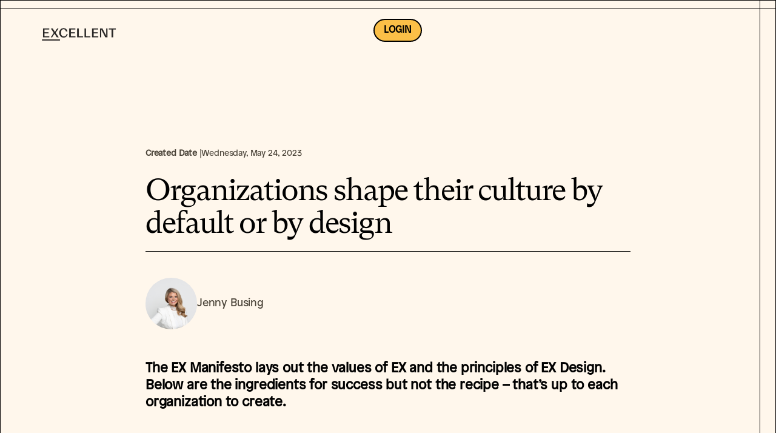

--- FILE ---
content_type: text/html
request_url: https://www.excellent.io/post/organizations-shape-their-culture-by-default-or-by-design
body_size: 9207
content:
<!DOCTYPE html><!-- This site was created in Webflow. https://webflow.com --><!-- Last Published: Mon Dec 15 2025 05:20:03 GMT+0000 (Coordinated Universal Time) --><html data-wf-domain="www.excellent.io" data-wf-page="646aa1701364a74f7a06e8c9" data-wf-site="6279d7a59a844846dd1c81b8" lang="en" data-wf-collection="646aa1701364a74f7a06e8b7" data-wf-item-slug="organizations-shape-their-culture-by-default-or-by-design"><head><meta charset="utf-8"/><title>Excellent</title><meta content="width=device-width, initial-scale=1" name="viewport"/><meta content="mfZbcIfWKUgmx1Nqm6wYFkO2M6-qHVNI3-g1KmsJ9ds" name="google-site-verification"/><meta content="Webflow" name="generator"/><link href="https://cdn.prod.website-files.com/6279d7a59a844846dd1c81b8/css/we-are-excellent.webflow.shared.ffbfaf00d.css" rel="stylesheet" type="text/css"/><link href="https://fonts.googleapis.com" rel="preconnect"/><link href="https://fonts.gstatic.com" rel="preconnect" crossorigin="anonymous"/><script src="https://ajax.googleapis.com/ajax/libs/webfont/1.6.26/webfont.js" type="text/javascript"></script><script type="text/javascript">WebFont.load({  google: {    families: ["Inter:regular,500,700"]  }});</script><script type="text/javascript">!function(o,c){var n=c.documentElement,t=" w-mod-";n.className+=t+"js",("ontouchstart"in o||o.DocumentTouch&&c instanceof DocumentTouch)&&(n.className+=t+"touch")}(window,document);</script><link href="https://cdn.prod.website-files.com/6279d7a59a844846dd1c81b8/649cc39c33fc4fe8fe29eaee_Frame%2032%20(1).png" rel="shortcut icon" type="image/x-icon"/><link href="https://cdn.prod.website-files.com/6279d7a59a844846dd1c81b8/649cc3a558a2c5a2e40953a5_Frame%2033.png" rel="apple-touch-icon"/><!-- Google Tag Manager -->
<script>(function(w,d,s,l,i){w[l]=w[l]||[];w[l].push({'gtm.start':
new Date().getTime(),event:'gtm.js'});var f=d.getElementsByTagName(s)[0],
j=d.createElement(s),dl=l!='dataLayer'?'&l='+l:'';j.async=true;j.src=
'https://www.googletagmanager.com/gtm.js?id='+i+dl;f.parentNode.insertBefore(j,f);
})(window,document,'script','dataLayer','GTM-TCNT7R4');</script>
<!-- End Google Tag Manager -->

<script src="https://www.googleoptimize.com/optimize.js?id=OPT-N79K9M8"></script>

<style>
* {
  -webkit-font-smoothing: antialiased;
  -moz-osx-font-smoothing: grayscale;
  font-variant-ligatures: common-ligatures;
  -moz-font-feature-settings: "liga", "clig";
  -webkit-font-feature-settings: "liga", "clig";
  font-feature-settings: "liga", "clig";
}
}

.page-border {
    pointer-events:none; 
}
  
.no-scroll {
  height: 100%;
  overflow: hidden;
}
  
select {
  -webkit-appearance: none;
  -moz-appearance: none;
  appearance: none;
}
  
::selection {
  background: #ffd788;
}

</style>

<!--[if IE]>
<style type="text/css">
	.page-border {
		filter:progid:DXImageTransform.Microsoft.AlphaImageLoader(src='path/to/sample_600x600.png', sizingMethod='scale');
		background:none !important;
}

</style>
<![endif]--><!-- [Attributes by Finsweet] Powerful Rich Text -->
<script defer src="https://cdn.jsdelivr.net/npm/@finsweet/attributes-richtext@1/richtext.js"></script><script type="text/javascript">window.__WEBFLOW_CURRENCY_SETTINGS = {"currencyCode":"USD","symbol":"$","decimal":".","fractionDigits":2,"group":",","template":"{{wf {\"path\":\"symbol\",\"type\":\"PlainText\"} }} {{wf {\"path\":\"amount\",\"type\":\"CommercePrice\"} }} {{wf {\"path\":\"currencyCode\",\"type\":\"PlainText\"} }}","hideDecimalForWholeNumbers":false};</script></head><body><div class="page-wrapper"><div class="line1_horizontal"></div><div class="line_1_vertical"></div><div class="line2_vertical"></div><div class="w-embed w-iframe"><!-- Google Tag Manager (noscript) -->
<noscript><iframe src="https://www.googletagmanager.com/ns.html?id=GTM-TCNT7R4"
height="0" width="0" style="display:none;visibility:hidden"></iframe></noscript>
<!-- End Google Tag Manager (noscript) --></div><nav id="w-node-_2eeaf6e7-86f8-84c8-b151-6b39020d5aea-020d5aea" class="navigation"><div data-w-id="2eeaf6e7-86f8-84c8-b151-6b39020d5aeb" class="navbar"><a id="w-node-_2eeaf6e7-86f8-84c8-b151-6b39020d5aec-020d5aea" href="#" class="open-mobile-nav fix-scroll w-inline-block"><img src="https://cdn.prod.website-files.com/6279d7a59a844846dd1c81b8/63040634fbd53139064f4c19_Burger.svg" loading="lazy" alt=""/></a><a id="w-node-ef8f1d40-f83f-353e-f537-8bc61db573ce-020d5aea" href="/" class="logo w-inline-block"><img src="https://cdn.prod.website-files.com/6279d7a59a844846dd1c81b8/6308356e72ead4946245c105_Wordmark%20Dark.svg" loading="lazy" alt="" class="scrolled-logo"/><img src="https://cdn.prod.website-files.com/6279d7a59a844846dd1c81b8/646d86e818e74640ec4040d5_EXCELLENT_LOGO%20Black.png" loading="eager" sizes="(max-width: 1929px) 100vw, 1929px" srcset="https://cdn.prod.website-files.com/6279d7a59a844846dd1c81b8/646d86e818e74640ec4040d5_EXCELLENT_LOGO%20Black-p-500.png 500w, https://cdn.prod.website-files.com/6279d7a59a844846dd1c81b8/646d86e818e74640ec4040d5_EXCELLENT_LOGO%20Black-p-800.png 800w, https://cdn.prod.website-files.com/6279d7a59a844846dd1c81b8/646d86e818e74640ec4040d5_EXCELLENT_LOGO%20Black-p-1080.png 1080w, https://cdn.prod.website-files.com/6279d7a59a844846dd1c81b8/646d86e818e74640ec4040d5_EXCELLENT_LOGO%20Black.png 1929w" alt="" class="default-logo"/></a><div id="w-node-_2eeaf6e7-86f8-84c8-b151-6b39020d5af0-020d5aea" class="nav-items"></div><div id="w-node-_2eeaf6e7-86f8-84c8-b151-6b39020d5af7-020d5aea" class="join is-horizontal"><div class="footer-social-links is-homl"></div><a href="https://app.excellent.io/login" target="_blank" class="member_button w-button">login</a></div></div><div class="mobile-nav"><div class="mobile-navbar"><a id="w-node-bece4132-54f4-f13d-73eb-cde258ae2055-020d5aea" href="#" class="close-mobile-nav fix-scroll w-inline-block"><img src="https://cdn.prod.website-files.com/6279d7a59a844846dd1c81b8/630585d62504ff5a4d1cda4d_Close.svg" loading="lazy" id="w-node-_7e83f988-ab0c-631c-ae00-702f94249873-020d5aea" alt=""/></a><a id="w-node-_2596745b-add7-279e-6b20-7bb85c10cf33-020d5aea" href="/" class="logo _2 w-inline-block"><img src="https://cdn.prod.website-files.com/6279d7a59a844846dd1c81b8/646d86e818e74640ec4040d5_EXCELLENT_LOGO%20Black.png" loading="eager" sizes="(max-width: 1929px) 100vw, 1929px" srcset="https://cdn.prod.website-files.com/6279d7a59a844846dd1c81b8/646d86e818e74640ec4040d5_EXCELLENT_LOGO%20Black-p-500.png 500w, https://cdn.prod.website-files.com/6279d7a59a844846dd1c81b8/646d86e818e74640ec4040d5_EXCELLENT_LOGO%20Black-p-800.png 800w, https://cdn.prod.website-files.com/6279d7a59a844846dd1c81b8/646d86e818e74640ec4040d5_EXCELLENT_LOGO%20Black-p-1080.png 1080w, https://cdn.prod.website-files.com/6279d7a59a844846dd1c81b8/646d86e818e74640ec4040d5_EXCELLENT_LOGO%20Black.png 1929w" alt="" class="default-logo _2"/></a><div id="w-node-a477cfc2-8611-865f-311b-dca10010d0ba-020d5aea" class="join"><a href="https://app.excellent.io/offers/oyCe7Uzo/checkout" target="_blank" class="primary join-community cta-button _2 w-button">Become a Member</a></div></div><a href="/" class="link mobile-nav-item">Home</a><a href="https://www.exmanifesto.com/" target="_blank" class="link mobile-nav-item">EX Manifesto</a><a href="https://app.excellent.io/" target="_blank" class="link mobile-nav-item">Login</a><div id="w-node-c11239f6-7839-7a10-f2b5-14ae95082d9c-020d5aea" class="padding-small"></div><div class="social-container"><a href="https://www.linkedin.com/company/join-excellent/" class="div-block-3 w-inline-block"><div class="icon-embed-xsmall w-embed"><svg xmlns="http://www.w3.org/2000/svg" xmlns:xlink="http://www.w3.org/1999/xlink" aria-hidden="true" role="img" class="iconify iconify--bx" width="100%" height="100%" preserveAspectRatio="xMidYMid meet" viewBox="0 0 24 24"><circle cx="4.983" cy="5.009" r="2.188" fill="currentColor"></circle><path d="M9.237 8.855v12.139h3.769v-6.003c0-1.584.298-3.118 2.262-3.118c1.937 0 1.961 1.811 1.961 3.218v5.904H21v-6.657c0-3.27-.704-5.783-4.526-5.783c-1.835 0-3.065 1.007-3.568 1.96h-.051v-1.66H9.237zm-6.142 0H6.87v12.139H3.095z" fill="currentColor"></path></svg></div></a></div></div></nav><div class="form-container"><div class="form-slider"><div class="form-shadow"></div><div class="form-sidebar"><div class="form-content early-access w-form"><div class="form-title"><h4 class="heading">Get early access.</h4><a data-w-id="617abe22-d10d-09dc-b110-392a09081118" href="#" class="form-close w-inline-block"><img src="https://cdn.prod.website-files.com/6279d7a59a844846dd1c81b8/630585d62504ff5a4d1cda4d_Close.svg" loading="lazy" alt=""/></a></div><form id="wf-form-Early-access-EX-for-Leaders" name="wf-form-Early-access-EX-for-Leaders" data-name="Early access EX for Leaders" method="get" data-wf-page-id="646aa1701364a74f7a06e8c9" data-wf-element-id="617abe22-d10d-09dc-b110-392a0908111a"><p class="text-size-small">Let us know how we can reach you and we&#x27;ll update you once our EX for Leaders program is live.<br/>‍</p><label for="Full-name-2" class="label">Full name</label><input class="field w-input" maxlength="256" name="Full-name" data-name="Full name" placeholder="" type="text" id="Full-name-2" required=""/><label for="Preferred-name" class="label">Preferred name<span></span></label><input class="field w-input" maxlength="256" name="Preferred-name" data-name="Preferred name" placeholder="" type="text" id="Preferred-name" required=""/><label for="Email-address" class="label">Email Address</label><input class="field w-input" maxlength="256" name="Email-address" data-name="Email address" placeholder="" type="email" id="Email-address" required=""/><input type="submit" data-wait="Please wait..." class="form-submit primary yellow w-button" value="Save my details"/></form><div class="success-message w-form-done"><div>We&#x27;ve got your details and we&#x27;ll be in touch as soon as our EX for Leaders program is live.</div></div><div class="error-message w-form-fail"><div>Oops! Something went wrong when we tried to save your details. Please try again.</div></div></div><div class="form-content membership w-form"><div class="form-title"><h4 class="heading">Professional membership</h4><a href="#" class="form-close w-inline-block"><img src="https://cdn.prod.website-files.com/6279d7a59a844846dd1c81b8/630585d62504ff5a4d1cda4d_Close.svg" loading="lazy" alt=""/></a></div><form id="wf-form-Professional-membership" name="wf-form-Professional-membership" data-name="Professional membership" method="get" data-wf-page-id="646aa1701364a74f7a06e8c9" data-wf-element-id="3b9dfb9d-baa8-b5ad-ad39-30e0f79b1e34"><label for="Full-name-3" class="label">Full name</label><input class="field w-input" maxlength="256" name="Full-name" data-name="Full name" placeholder="" type="text" id="Full-name-3" required=""/><label for="Preferred-name-2" class="label">Preferred name<span class="light-text"></span></label><input class="field w-input" maxlength="256" name="Preferred-name" data-name="Preferred name" placeholder="" type="text" id="Preferred-name-2" required=""/><label for="Email-address-2" class="label">Email</label><input class="field w-input" maxlength="256" name="Email-address" data-name="Email address" placeholder="name@email.com" type="email" id="Email-address-2" required=""/><div class="pro-membership-form-items"><label for="Role" class="label">Your role <span class="light-text">(optional)</span></label><select id="Role" name="Role" data-name="Role" class="field select w-select"><option value="">Select</option><option value="HR/ People &amp; Culture">HR/ People &amp; Culture</option><option value="People Leader/ Manager">People Leader/ Manager</option><option value="Founder/ Business Owner">Founder/ Business Owner</option><option value="CEO/ C-Suite">CEO/ C-Suite</option><option value="Board Member">Board Member</option><option value="Executive">Executive</option><option value="Other">Other</option></select><label for="Organisation-name" class="label">Organization name <span class="light-text">(optional)</span></label><input class="field w-input" maxlength="256" name="Organisation-name" data-name="Organisation name" placeholder="" type="text" id="Organisation-name"/><label for="Organisation-size" class="label">Organization size <span class="light-text">(optional)</span></label><select id="Organisation-size" name="Organisation-size" data-name="Organisation size" class="field select w-select"><option value="">Select</option><option value="1 - 10">Under 10</option><option value="10 - 50">10 - 50</option><option value="50 - 100">50 - 100</option><option value="100 - 500">100 - 500</option><option value="500 - 2,000">500 - 2,000</option><option value="Over 2,000">Over 2,000</option></select><label for="Linkedin-profile" class="label">Linkedin profile <span class="light-text">(optional)</span></label><p class="text-size-small">Open your LinkedIn profile and copy the web address from your browser. It will look like this: &quot;linkedin.com/in/your-name-here&quot;</p><input class="field w-input" maxlength="256" name="Linkedin-profile" data-name="Linkedin profile" placeholder="linkedin.com/in/your-name-here" type="text" id="Linkedin-profile"/><div class="funding-radios"><label for="Linkedin-profile-3" class="label">Does your organization offer reimbursement? <span class="light-text">(optional)</span></label><p class="text-size-small">If your organization offers a development or training budget, we can help you secure that funding.</p><label class="radio-button-field w-radio"><div class="w-form-formradioinput w-form-formradioinput--inputType-custom radio w-radio-input"></div><input id="Yes" type="radio" name="Funding-help" data-name="Funding help" style="opacity:0;position:absolute;z-index:-1" value="Yes"/><span class="w-form-label" for="Yes">Yes<span class="light-text"></span></span></label><label class="radio-button-field w-radio"><div class="w-form-formradioinput w-form-formradioinput--inputType-custom radio w-radio-input"></div><input id="No" type="radio" name="Funding-help" data-name="Funding help" style="opacity:0;position:absolute;z-index:-1" value="No"/><span class="w-form-label" for="No">No<span class="light-text"></span></span></label><label class="radio-button-field w-radio"><div class="w-form-formradioinput w-form-formradioinput--inputType-custom radio w-radio-input"></div><input id="I-don-t-know" type="radio" name="Funding-help" data-name="Funding help" style="opacity:0;position:absolute;z-index:-1" value="I don&#x27;t know"/><span class="w-form-label" for="I-don-t-know">I don&#x27;t know<span class="light-text"></span></span></label></div></div><input type="submit" data-wait="Please wait..." class="form-submit primary red w-button" value="Submit"/></form><div class="success-message w-form-done"><div>We&#x27;ve received your application. We will be in touch soon with some details around getting access to your new membership. Watch your inbox!</div></div><div class="error-message w-form-fail"><div>Oops! Something went wrong while submitting the form.</div></div></div><div class="form-content exds-application text-align-left"><div class="form-title"><h4 class="heading">Become a Certified EX Designer</h4><a href="#" class="form-close w-inline-block"><img src="https://cdn.prod.website-files.com/6279d7a59a844846dd1c81b8/630585d62504ff5a4d1cda4d_Close.svg" loading="lazy" alt=""/></a></div><p class="patron-regular">Fill out the form below to start your application for Excellent&#x27;s online learning program.</p><div class="w-embed w-script"><div class="_form_45"></div><script src="https://exdesignschool.activehosted.com/f/embed.php?id=45" type="text/javascript" charset="utf-8"></script></div></div><div class="form-content teams w-form"><div class="form-title"><h4 class="heading">Teams inquiry</h4><a href="#" class="form-close w-inline-block"><img src="https://cdn.prod.website-files.com/6279d7a59a844846dd1c81b8/630585d62504ff5a4d1cda4d_Close.svg" loading="lazy" alt=""/></a></div><form id="wf-form-Team-enquiry" name="wf-form-Team-enquiry" data-name="Team enquiry" method="get" data-wf-page-id="646aa1701364a74f7a06e8c9" data-wf-element-id="dc1ab7fd-e235-47b1-3f0b-82ab0d7f7a5d"><label for="Full-name-5" class="label">Your full name</label><input class="field w-input" maxlength="256" name="Full-name-5" data-name="Full Name 5" placeholder="" type="text" id="Full-name-5" required=""/><label for="Preferred-name-4" class="label">Preferred name<span class="light-text"></span></label><input class="field w-input" maxlength="256" name="Preferred-name-4" data-name="Preferred Name 4" placeholder="" type="text" id="Preferred-name-4" required=""/><label for="Email-address-4" class="label">Email</label><input class="field w-input" maxlength="256" name="Email-address-4" data-name="Email Address 4" placeholder="name@email.com" type="email" id="Email-address-4" required=""/><label for="Role-2" class="label">Your role</label><select id="Role-2" name="Role-2" data-name="Role 2" required="" class="field select w-select"><option value="">Select</option><option value="HR/ People &amp; Culture">HR/ People &amp; Culture</option><option value="People Leader/ Manager">People Leader/ Manager</option><option value="Founder/ Business Owner">Founder/ Business Owner</option><option value="CEO/ C-Suite">CEO/ C-Suite</option><option value="Board Member">Board Member</option><option value="Executive">Executive</option><option value="Other">Other</option></select><label for="Organisation-size-2" class="label">Team size</label><p class="text-size-small">How many people would you like to have access to Excellent&#x27;s learning and membership resources?</p><select id="Team-size" name="Team-size" data-name="Team size" required="" class="field select w-select"><option value="">Select</option><option value="5 - 10">5 - 10</option><option value="10 - 20">10 - 20</option><option value="20 - 50">20 - 50</option><option value="Over 50">Over 50</option></select><div class="funding-radios"><label for="Linkedin-profile-3" class="label">What can we help your team with? <span class="light-text">(optional)</span></label><p class="text-size-small">You can select multiple options.</p><label class="w-checkbox checkbox-field"><div class="w-checkbox-input w-checkbox-input--inputType-custom checkbox"></div><input id="Talk-about-options" type="checkbox" name="Talk-about-options" data-name="Talk about options" style="opacity:0;position:absolute;z-index:-1"/><span class="w-form-label" for="Talk-about-options">I&#x27;d like to talk about some options</span></label><label class="w-checkbox checkbox-field"><div class="w-checkbox-input w-checkbox-input--inputType-custom checkbox"></div><input id="Professional-development" type="checkbox" name="Professional-development" data-name="Professional development" style="opacity:0;position:absolute;z-index:-1"/><span class="w-form-label" for="Professional-development">Professional development</span></label><label class="w-checkbox checkbox-field"><div class="w-checkbox-input w-checkbox-input--inputType-custom checkbox"></div><input id="Professional-Membership" type="checkbox" name="Professional-Membership" data-name="Professional Membership" style="opacity:0;position:absolute;z-index:-1"/><span class="w-form-label" for="Professional-Membership">Professional membership</span></label><label class="w-checkbox checkbox-field"><div class="w-checkbox-input w-checkbox-input--inputType-custom checkbox"></div><input id="Leadership-EX-mindsets" type="checkbox" name="Leadership-EX-mindsets" data-name="Leadership EX mindsets" style="opacity:0;position:absolute;z-index:-1"/><span class="w-form-label" for="Leadership-EX-mindsets">Leadership adoption of EX mindsets</span></label><label class="w-checkbox checkbox-field"><div class="w-checkbox-input w-checkbox-input--inputType-custom checkbox"></div><input id="Pricing-info" type="checkbox" name="Pricing-info" data-name="Pricing info" style="opacity:0;position:absolute;z-index:-1"/><span class="w-form-label" for="Pricing-info">Pricing information</span></label></div><label for="Organisation-size-4" class="label">Organization size <span class="light-text">(optional)</span></label><select id="Organisation-size-4" name="Organisation-size" data-name="Organisation size" class="field select w-select"><option value="">Select</option><option value="1 - 10">Under 10</option><option value="10 - 50">10 - 50</option><option value="50 - 100">50 - 100</option><option value="100 - 500">100 - 500</option><option value="500 - 2,000">500 - 2,000</option><option value="Over 2,000">Over 2,000</option></select><label for="Organisation-name-4" class="label">Organization name <span class="light-text">(optional)</span></label><input class="field w-input" maxlength="256" name="Organisation-name" data-name="Organisation name" placeholder="" type="text" id="Organisation-name-4"/><input type="submit" data-wait="Sending..." class="form-submit primary blue w-button" value="Send inquiry"/></form><div class="success-message teams-success w-form-done"><div>Thank you! Your inquiry has been received. We&#x27;ll be in touch soon.</div></div><div class="error-message w-form-fail"><div>Oops! Something went wrong while submitting the form.</div></div></div></div></div><div data-w-id="f67a299a-5cd3-dfb1-734a-a1b33a4879ca" class="form-cover"></div></div><main class="main-wrapper _2percw-padding"><div class="terms is-bottom-border"><div class="terms-content is-50rem"><div class="postdate_container"><p class="standard-page-date"><span class="bold">Created Date</span> |</p><p class="standard-page-date">Wednesday, May 24, 2023</p></div><h1 class="heading-size-large">Organizations shape their culture by default or by design</h1><div class="w-dyn-list"><div role="list" class="w-dyn-items"><div role="listitem" class="w-dyn-item"><div class="postdate_container is-align-center"><div style="background-image:url(&quot;https://cdn.prod.website-files.com/646aa170c3e2bd08bcf8e445/64eeb03cefcdb3d516e3175f_63-Excellent-Team-Web.jpg&quot;)" class="author_image"></div><div><p class="author_text">Jenny Busing</p><div class="excellent_badge w-condition-invisible"><p class="author_text is-small">🎓 Excellent EX Certified Designer</p></div><div class="speaker-tag-text w-dyn-bind-empty"></div></div><a href="#" class="link-block-3 w-inline-block w-condition-invisible"><div class="icon-embed-medium-in w-embed"><svg xmlns="http://www.w3.org/2000/svg" xmlns:xlink="http://www.w3.org/1999/xlink" aria-hidden="true" role="img" class="iconify iconify--bx" width="100%" height="100%" preserveAspectRatio="xMidYMid meet" viewBox="0 0 24 24"><path d="M20 3H4a1 1 0 0 0-1 1v16a1 1 0 0 0 1 1h16a1 1 0 0 0 1-1V4a1 1 0 0 0-1-1zM8.339 18.337H5.667v-8.59h2.672v8.59zM7.003 8.574a1.548 1.548 0 1 1 0-3.096a1.548 1.548 0 0 1 0 3.096zm11.335 9.763h-2.669V14.16c0-.996-.018-2.277-1.388-2.277c-1.39 0-1.601 1.086-1.601 2.207v4.248h-2.667v-8.59h2.56v1.174h.037c.355-.675 1.227-1.387 2.524-1.387c2.704 0 3.203 1.778 3.203 4.092v4.71z" fill="currentColor"></path></svg></div></a></div></div></div></div><h2 class="font-type-inter is-0pad">The EX Manifesto lays out the values of EX and the principles of EX Design. Below are the ingredients for success but not the recipe – that’s up to each organization to create.</h2><img loading="lazy" src="https://cdn.prod.website-files.com/646aa170c3e2bd08bcf8e445/646d842218e74640ec3d6df5_633e2c5471c2a33b8f6e1549_EX%20Manifesto%20Workshop-21EDIT-p-1600.jpeg" alt="Samantha Gadd and Jenny Busing" sizes="100vw" srcset="https://cdn.prod.website-files.com/646aa170c3e2bd08bcf8e445/646d842218e74640ec3d6df5_633e2c5471c2a33b8f6e1549_EX%20Manifesto%20Workshop-21EDIT-p-1600-p-500.jpeg 500w, https://cdn.prod.website-files.com/646aa170c3e2bd08bcf8e445/646d842218e74640ec3d6df5_633e2c5471c2a33b8f6e1549_EX%20Manifesto%20Workshop-21EDIT-p-1600-p-800.jpeg 800w, https://cdn.prod.website-files.com/646aa170c3e2bd08bcf8e445/646d842218e74640ec3d6df5_633e2c5471c2a33b8f6e1549_EX%20Manifesto%20Workshop-21EDIT-p-1600-p-1080.jpeg 1080w, https://cdn.prod.website-files.com/646aa170c3e2bd08bcf8e445/646d842218e74640ec3d6df5_633e2c5471c2a33b8f6e1549_EX%20Manifesto%20Workshop-21EDIT-p-1600.jpeg 1600w" class="standard-page-full-width-image"/><div fs-richtext-element="rich-text" class="rich-text-block w-richtext"><h2><strong>Shaping the future of EX for the world.</strong></h2><p>Right now, organizations are peeking over each other’s fences, trying to figure out how to compete on culture. But there isn’t a template to copy.<br/>‍</p><p>Each workplace culture is unique, and no two organizations can describe their culture the same way for this reason.<br/><br/>If you’ve experienced great workplace culture, you’ll know how it made you feel but may not be able to explain it. It’s like retelling a story without the lived context – “you had to be there.”<br/><br/>That’s because culture is observed in the <strong>thoughts</strong>, <strong>feelings</strong>, and <strong>relationships</strong> of employees. It is the nebulous sum of <em>every</em> experience your employees have had; intangible but very, very real.<br/><br/>Organizations shape their culture by default or by <strong>design</strong>. Smart organisations are investing into employee experiences just as they have been investing in customer experiences for years.<br/><br/>The employee-relationship is far more nuanced than the customer-relationship. Which is why we’ve pooled our combined experience into the EX Manifesto. To clarify what EX is and why it matters to organisations and employees.</p><p>‍</p><p>{{blue-line}}</p><h1>Why a Manifesto?</h1><p>Employee Experience (EX) defines the moments that, together, shape an organizations culture. While culture itself cannot be designed, the employee experiences that shape culture can.<br/><br/>The value of investing in EX is improved business performance through employee wellbeing. Organizations proactively improving their EX outperform reactive organizations focussing on mitigating pain points.<br/>‍<br/>The EX Manifesto lays out the values of EX and principles of EX Design. Below are the ingredients for success but not the recipe – that’s up to each organization to create.</p><p>‍</p><p>{{blue-line}}</p><h1>The EX Manifesto</h1><ul role="list"><li>guides the next generation of practitioners in their work,</li><li>raises the profile of EX to its rightful place as a crucial function for every organisation, and;</li><li>is freely accessible and distributable in perpetuity.</li></ul><p>‍</p></div></div></div><section class="section_green-cta is-remove-bborder"><div class="horizontal_cta-line"></div><div class="page-padding"><div class="padding-section-medium"><div class="max-width-50"><div class="max-width-50"><h2 class="h2-extra-large">Looking to become a certified <span class="text-underline">EX</span> designer?</h2><div class="padding-small"></div></div><div class="button-group is-center"><a href="/certification" class="primary-2 cta-button bg-yellow w-button">Discover certification</a></div></div></div></div><div class="horizontal_cta-line is-bottom"></div></section></main><section class="section_banner is-creambg"><div id="w-node-_39a53610-5b8f-e1f7-66f9-654a4a434aa1-4a434aa0" class="container-centered"><div class="padding-medium"></div><p id="w-node-_39a53610-5b8f-e1f7-66f9-654a4a434aa3-4a434aa0" class="heading-size-large text-align-center-oml">Stay in the loop!</p><div class="container-60perc"><div class="padding-medium is-small-omv"></div><p class="text-size-20px is-alignot">We&#x27;ll keep you updated with what&#x27;s happening at Excellent</p><div class="padding-xsmall"></div></div><div class="div_buttons"><div class="form-content community is-visible w-form"><form id="wf-form-Community-membership" name="wf-form-Community-membership" data-name="Community membership" method="get" class="sophie-form" data-wf-page-id="646aa1701364a74f7a06e8c9" data-wf-element-id="39a53610-5b8f-e1f7-66f9-654a4a434aab"><div class="container-horizontal"><div class="form_div"><label for="Full-name-8" class="text-size-normal footer-p">Full name</label><input class="field is-grey w-input" maxlength="256" name="Full-name-8" data-name="Full Name 8" placeholder="" type="text" id="Full-name-8" required=""/></div><div class="padding-small"></div><div class="form_div"><label for="Email-address-7" class="text-size-normal footer-p">Email Address</label><input class="field is-grey w-input" maxlength="256" name="Email-address-7" data-name="Email Address 7" placeholder="" type="email" id="Email-address-7" required=""/></div></div><div class="padding-xsmall"></div><label class="w-checkbox newsletterform-checkboxfield"><input type="checkbox" id="checkbox-2" name="checkbox-2" data-name="Checkbox 2" class="w-checkbox-input newsletterform-checkbox"/><span class="text-size-normal footer-p w-form-label" for="checkbox-2">Yes, please send me emails</span></label><input type="submit" data-wait="Saving..." class="form-submit primary yellow w-button" value="Stay in the loop"/></form><div class="success-message w-form-done"><div>Woohoo! You’re all signed up! Stay tuned for exciting news straight to your inbox.</div></div><div class="error-message w-form-fail"><div>Oops! Something went wrong when we tried to save your details. Please try again.</div></div></div></div></div></section><footer class="footer8_component"><div class="padding-global"><div><div class="padding-vertical padding-xxlarge"><div class="padding-bottom"><div class="w-layout-grid footer8_top-wrapper"><div id="w-node-_384beeaf-eaac-424d-dec5-c8c07137cc2f-7137cc29" class="footer8_left-wrapper"><a href="#" id="w-node-_384beeaf-eaac-424d-dec5-c8c07137cc30-7137cc29" class="footer8_logo-link w-nav-brand"><img src="https://cdn.prod.website-files.com/6279d7a59a844846dd1c81b8/64911879f008fbb11cf581b1_image%2034.png" loading="lazy" sizes="(max-width: 479px) 100vw, (max-width: 767px) 99vw, (max-width: 1766px) 100vw, 1766px" srcset="https://cdn.prod.website-files.com/6279d7a59a844846dd1c81b8/64911879f008fbb11cf581b1_image%2034-p-500.png 500w, https://cdn.prod.website-files.com/6279d7a59a844846dd1c81b8/64911879f008fbb11cf581b1_image%2034-p-800.png 800w, https://cdn.prod.website-files.com/6279d7a59a844846dd1c81b8/64911879f008fbb11cf581b1_image%2034-p-1080.png 1080w, https://cdn.prod.website-files.com/6279d7a59a844846dd1c81b8/64911879f008fbb11cf581b1_image%2034.png 1766w" alt=""/></a><div id="w-node-_384beeaf-eaac-424d-dec5-c8c07137cc32-7137cc29" class="w-layout-grid footer8_link-list"><a href="https://app.excellent.io/login" target="_blank" class="footer8_link">LOGIN</a><a href="https://www.exmanifesto.com/" target="_blank" class="footer8_link">EX Manifesto</a></div></div><div id="w-node-_384beeaf-eaac-424d-dec5-c8c07137cc3b-7137cc29"><div class="margin-bottom margin-small"><div class="social-container"><a href="https://www.linkedin.com/company/join-excellent/" class="div-block-3 w-inline-block"><div class="icon-embed-xsmall w-embed"><svg xmlns="http://www.w3.org/2000/svg" xmlns:xlink="http://www.w3.org/1999/xlink" aria-hidden="true" role="img" class="iconify iconify--bx" width="100%" height="100%" preserveAspectRatio="xMidYMid meet" viewBox="0 0 24 24"><circle cx="4.983" cy="5.009" r="2.188" fill="currentColor"></circle><path d="M9.237 8.855v12.139h3.769v-6.003c0-1.584.298-3.118 2.262-3.118c1.937 0 1.961 1.811 1.961 3.218v5.904H21v-6.657c0-3.27-.704-5.783-4.526-5.783c-1.835 0-3.065 1.007-3.568 1.96h-.051v-1.66H9.237zm-6.142 0H6.87v12.139H3.095z" fill="currentColor"></path></svg></div></a></div></div><div class="footer_opaque-list"><a href="/privacy-policy" class="w-inline-block"><div class="footer8_credit-text">PRIVACY POLICY</div></a><div class="footer8_credit-text">© Excellent Limited 2025</div></div></div></div></div><div class="line-divider"></div></div></div></div></footer></div><script src="https://d3e54v103j8qbb.cloudfront.net/js/jquery-3.5.1.min.dc5e7f18c8.js?site=6279d7a59a844846dd1c81b8" type="text/javascript" integrity="sha256-9/aliU8dGd2tb6OSsuzixeV4y/faTqgFtohetphbbj0=" crossorigin="anonymous"></script><script src="https://cdn.prod.website-files.com/6279d7a59a844846dd1c81b8/js/webflow.schunk.59c6248219f37ae8.js" type="text/javascript"></script><script src="https://cdn.prod.website-files.com/6279d7a59a844846dd1c81b8/js/webflow.schunk.a9eae6fdbb43a71f.js" type="text/javascript"></script><script src="https://cdn.prod.website-files.com/6279d7a59a844846dd1c81b8/js/webflow.40313baa.c857e1cc87b26734.js" type="text/javascript"></script><script type="text/javascript">

$(document).ready(function() {
  
  $('.fix-scroll').click(function(e) {

    if (document.body.classList.contains('no-scroll')) {
      document.body.classList.remove('no-scroll');
    } else {
      document.body.classList.add('no-scroll');
    };

  });

});
</script></body></html>

--- FILE ---
content_type: text/css
request_url: https://cdn.prod.website-files.com/6279d7a59a844846dd1c81b8/css/we-are-excellent.webflow.shared.ffbfaf00d.css
body_size: 36326
content:
html {
  -webkit-text-size-adjust: 100%;
  -ms-text-size-adjust: 100%;
  font-family: sans-serif;
}

body {
  margin: 0;
}

article, aside, details, figcaption, figure, footer, header, hgroup, main, menu, nav, section, summary {
  display: block;
}

audio, canvas, progress, video {
  vertical-align: baseline;
  display: inline-block;
}

audio:not([controls]) {
  height: 0;
  display: none;
}

[hidden], template {
  display: none;
}

a {
  background-color: #0000;
}

a:active, a:hover {
  outline: 0;
}

abbr[title] {
  border-bottom: 1px dotted;
}

b, strong {
  font-weight: bold;
}

dfn {
  font-style: italic;
}

h1 {
  margin: .67em 0;
  font-size: 2em;
}

mark {
  color: #000;
  background: #ff0;
}

small {
  font-size: 80%;
}

sub, sup {
  vertical-align: baseline;
  font-size: 75%;
  line-height: 0;
  position: relative;
}

sup {
  top: -.5em;
}

sub {
  bottom: -.25em;
}

img {
  border: 0;
}

svg:not(:root) {
  overflow: hidden;
}

hr {
  box-sizing: content-box;
  height: 0;
}

pre {
  overflow: auto;
}

code, kbd, pre, samp {
  font-family: monospace;
  font-size: 1em;
}

button, input, optgroup, select, textarea {
  color: inherit;
  font: inherit;
  margin: 0;
}

button {
  overflow: visible;
}

button, select {
  text-transform: none;
}

button, html input[type="button"], input[type="reset"] {
  -webkit-appearance: button;
  cursor: pointer;
}

button[disabled], html input[disabled] {
  cursor: default;
}

button::-moz-focus-inner, input::-moz-focus-inner {
  border: 0;
  padding: 0;
}

input {
  line-height: normal;
}

input[type="checkbox"], input[type="radio"] {
  box-sizing: border-box;
  padding: 0;
}

input[type="number"]::-webkit-inner-spin-button, input[type="number"]::-webkit-outer-spin-button {
  height: auto;
}

input[type="search"] {
  -webkit-appearance: none;
}

input[type="search"]::-webkit-search-cancel-button, input[type="search"]::-webkit-search-decoration {
  -webkit-appearance: none;
}

legend {
  border: 0;
  padding: 0;
}

textarea {
  overflow: auto;
}

optgroup {
  font-weight: bold;
}

table {
  border-collapse: collapse;
  border-spacing: 0;
}

td, th {
  padding: 0;
}

@font-face {
  font-family: webflow-icons;
  src: url("[data-uri]") format("truetype");
  font-weight: normal;
  font-style: normal;
}

[class^="w-icon-"], [class*=" w-icon-"] {
  speak: none;
  font-variant: normal;
  text-transform: none;
  -webkit-font-smoothing: antialiased;
  -moz-osx-font-smoothing: grayscale;
  font-style: normal;
  font-weight: normal;
  line-height: 1;
  font-family: webflow-icons !important;
}

.w-icon-slider-right:before {
  content: "";
}

.w-icon-slider-left:before {
  content: "";
}

.w-icon-nav-menu:before {
  content: "";
}

.w-icon-arrow-down:before, .w-icon-dropdown-toggle:before {
  content: "";
}

.w-icon-file-upload-remove:before {
  content: "";
}

.w-icon-file-upload-icon:before {
  content: "";
}

* {
  box-sizing: border-box;
}

html {
  height: 100%;
}

body {
  color: #333;
  background-color: #fff;
  min-height: 100%;
  margin: 0;
  font-family: Arial, sans-serif;
  font-size: 14px;
  line-height: 20px;
}

img {
  vertical-align: middle;
  max-width: 100%;
  display: inline-block;
}

html.w-mod-touch * {
  background-attachment: scroll !important;
}

.w-block {
  display: block;
}

.w-inline-block {
  max-width: 100%;
  display: inline-block;
}

.w-clearfix:before, .w-clearfix:after {
  content: " ";
  grid-area: 1 / 1 / 2 / 2;
  display: table;
}

.w-clearfix:after {
  clear: both;
}

.w-hidden {
  display: none;
}

.w-button {
  color: #fff;
  line-height: inherit;
  cursor: pointer;
  background-color: #3898ec;
  border: 0;
  border-radius: 0;
  padding: 9px 15px;
  text-decoration: none;
  display: inline-block;
}

input.w-button {
  -webkit-appearance: button;
}

html[data-w-dynpage] [data-w-cloak] {
  color: #0000 !important;
}

.w-code-block {
  margin: unset;
}

pre.w-code-block code {
  all: inherit;
}

.w-optimization {
  display: contents;
}

.w-webflow-badge, .w-webflow-badge > img {
  box-sizing: unset;
  width: unset;
  height: unset;
  max-height: unset;
  max-width: unset;
  min-height: unset;
  min-width: unset;
  margin: unset;
  padding: unset;
  float: unset;
  clear: unset;
  border: unset;
  border-radius: unset;
  background: unset;
  background-image: unset;
  background-position: unset;
  background-size: unset;
  background-repeat: unset;
  background-origin: unset;
  background-clip: unset;
  background-attachment: unset;
  background-color: unset;
  box-shadow: unset;
  transform: unset;
  direction: unset;
  font-family: unset;
  font-weight: unset;
  color: unset;
  font-size: unset;
  line-height: unset;
  font-style: unset;
  font-variant: unset;
  text-align: unset;
  letter-spacing: unset;
  -webkit-text-decoration: unset;
  text-decoration: unset;
  text-indent: unset;
  text-transform: unset;
  list-style-type: unset;
  text-shadow: unset;
  vertical-align: unset;
  cursor: unset;
  white-space: unset;
  word-break: unset;
  word-spacing: unset;
  word-wrap: unset;
  transition: unset;
}

.w-webflow-badge {
  white-space: nowrap;
  cursor: pointer;
  box-shadow: 0 0 0 1px #0000001a, 0 1px 3px #0000001a;
  visibility: visible !important;
  opacity: 1 !important;
  z-index: 2147483647 !important;
  color: #aaadb0 !important;
  overflow: unset !important;
  background-color: #fff !important;
  border-radius: 3px !important;
  width: auto !important;
  height: auto !important;
  margin: 0 !important;
  padding: 6px !important;
  font-size: 12px !important;
  line-height: 14px !important;
  text-decoration: none !important;
  display: inline-block !important;
  position: fixed !important;
  inset: auto 12px 12px auto !important;
  transform: none !important;
}

.w-webflow-badge > img {
  position: unset;
  visibility: unset !important;
  opacity: 1 !important;
  vertical-align: middle !important;
  display: inline-block !important;
}

h1, h2, h3, h4, h5, h6 {
  margin-bottom: 10px;
  font-weight: bold;
}

h1 {
  margin-top: 20px;
  font-size: 38px;
  line-height: 44px;
}

h2 {
  margin-top: 20px;
  font-size: 32px;
  line-height: 36px;
}

h3 {
  margin-top: 20px;
  font-size: 24px;
  line-height: 30px;
}

h4 {
  margin-top: 10px;
  font-size: 18px;
  line-height: 24px;
}

h5 {
  margin-top: 10px;
  font-size: 14px;
  line-height: 20px;
}

h6 {
  margin-top: 10px;
  font-size: 12px;
  line-height: 18px;
}

p {
  margin-top: 0;
  margin-bottom: 10px;
}

blockquote {
  border-left: 5px solid #e2e2e2;
  margin: 0 0 10px;
  padding: 10px 20px;
  font-size: 18px;
  line-height: 22px;
}

figure {
  margin: 0 0 10px;
}

ul, ol {
  margin-top: 0;
  margin-bottom: 10px;
  padding-left: 40px;
}

.w-list-unstyled {
  padding-left: 0;
  list-style: none;
}

.w-embed:before, .w-embed:after {
  content: " ";
  grid-area: 1 / 1 / 2 / 2;
  display: table;
}

.w-embed:after {
  clear: both;
}

.w-video {
  width: 100%;
  padding: 0;
  position: relative;
}

.w-video iframe, .w-video object, .w-video embed {
  border: none;
  width: 100%;
  height: 100%;
  position: absolute;
  top: 0;
  left: 0;
}

fieldset {
  border: 0;
  margin: 0;
  padding: 0;
}

button, [type="button"], [type="reset"] {
  cursor: pointer;
  -webkit-appearance: button;
  border: 0;
}

.w-form {
  margin: 0 0 15px;
}

.w-form-done {
  text-align: center;
  background-color: #ddd;
  padding: 20px;
  display: none;
}

.w-form-fail {
  background-color: #ffdede;
  margin-top: 10px;
  padding: 10px;
  display: none;
}

label {
  margin-bottom: 5px;
  font-weight: bold;
  display: block;
}

.w-input, .w-select {
  color: #333;
  vertical-align: middle;
  background-color: #fff;
  border: 1px solid #ccc;
  width: 100%;
  height: 38px;
  margin-bottom: 10px;
  padding: 8px 12px;
  font-size: 14px;
  line-height: 1.42857;
  display: block;
}

.w-input::placeholder, .w-select::placeholder {
  color: #999;
}

.w-input:focus, .w-select:focus {
  border-color: #3898ec;
  outline: 0;
}

.w-input[disabled], .w-select[disabled], .w-input[readonly], .w-select[readonly], fieldset[disabled] .w-input, fieldset[disabled] .w-select {
  cursor: not-allowed;
}

.w-input[disabled]:not(.w-input-disabled), .w-select[disabled]:not(.w-input-disabled), .w-input[readonly], .w-select[readonly], fieldset[disabled]:not(.w-input-disabled) .w-input, fieldset[disabled]:not(.w-input-disabled) .w-select {
  background-color: #eee;
}

textarea.w-input, textarea.w-select {
  height: auto;
}

.w-select {
  background-color: #f3f3f3;
}

.w-select[multiple] {
  height: auto;
}

.w-form-label {
  cursor: pointer;
  margin-bottom: 0;
  font-weight: normal;
  display: inline-block;
}

.w-radio {
  margin-bottom: 5px;
  padding-left: 20px;
  display: block;
}

.w-radio:before, .w-radio:after {
  content: " ";
  grid-area: 1 / 1 / 2 / 2;
  display: table;
}

.w-radio:after {
  clear: both;
}

.w-radio-input {
  float: left;
  margin: 3px 0 0 -20px;
  line-height: normal;
}

.w-file-upload {
  margin-bottom: 10px;
  display: block;
}

.w-file-upload-input {
  opacity: 0;
  z-index: -100;
  width: .1px;
  height: .1px;
  position: absolute;
  overflow: hidden;
}

.w-file-upload-default, .w-file-upload-uploading, .w-file-upload-success {
  color: #333;
  display: inline-block;
}

.w-file-upload-error {
  margin-top: 10px;
  display: block;
}

.w-file-upload-default.w-hidden, .w-file-upload-uploading.w-hidden, .w-file-upload-error.w-hidden, .w-file-upload-success.w-hidden {
  display: none;
}

.w-file-upload-uploading-btn {
  cursor: pointer;
  background-color: #fafafa;
  border: 1px solid #ccc;
  margin: 0;
  padding: 8px 12px;
  font-size: 14px;
  font-weight: normal;
  display: flex;
}

.w-file-upload-file {
  background-color: #fafafa;
  border: 1px solid #ccc;
  flex-grow: 1;
  justify-content: space-between;
  margin: 0;
  padding: 8px 9px 8px 11px;
  display: flex;
}

.w-file-upload-file-name {
  font-size: 14px;
  font-weight: normal;
  display: block;
}

.w-file-remove-link {
  cursor: pointer;
  width: auto;
  height: auto;
  margin-top: 3px;
  margin-left: 10px;
  padding: 3px;
  display: block;
}

.w-icon-file-upload-remove {
  margin: auto;
  font-size: 10px;
}

.w-file-upload-error-msg {
  color: #ea384c;
  padding: 2px 0;
  display: inline-block;
}

.w-file-upload-info {
  padding: 0 12px;
  line-height: 38px;
  display: inline-block;
}

.w-file-upload-label {
  cursor: pointer;
  background-color: #fafafa;
  border: 1px solid #ccc;
  margin: 0;
  padding: 8px 12px;
  font-size: 14px;
  font-weight: normal;
  display: inline-block;
}

.w-icon-file-upload-icon, .w-icon-file-upload-uploading {
  width: 20px;
  margin-right: 8px;
  display: inline-block;
}

.w-icon-file-upload-uploading {
  height: 20px;
}

.w-container {
  max-width: 940px;
  margin-left: auto;
  margin-right: auto;
}

.w-container:before, .w-container:after {
  content: " ";
  grid-area: 1 / 1 / 2 / 2;
  display: table;
}

.w-container:after {
  clear: both;
}

.w-container .w-row {
  margin-left: -10px;
  margin-right: -10px;
}

.w-row:before, .w-row:after {
  content: " ";
  grid-area: 1 / 1 / 2 / 2;
  display: table;
}

.w-row:after {
  clear: both;
}

.w-row .w-row {
  margin-left: 0;
  margin-right: 0;
}

.w-col {
  float: left;
  width: 100%;
  min-height: 1px;
  padding-left: 10px;
  padding-right: 10px;
  position: relative;
}

.w-col .w-col {
  padding-left: 0;
  padding-right: 0;
}

.w-col-1 {
  width: 8.33333%;
}

.w-col-2 {
  width: 16.6667%;
}

.w-col-3 {
  width: 25%;
}

.w-col-4 {
  width: 33.3333%;
}

.w-col-5 {
  width: 41.6667%;
}

.w-col-6 {
  width: 50%;
}

.w-col-7 {
  width: 58.3333%;
}

.w-col-8 {
  width: 66.6667%;
}

.w-col-9 {
  width: 75%;
}

.w-col-10 {
  width: 83.3333%;
}

.w-col-11 {
  width: 91.6667%;
}

.w-col-12 {
  width: 100%;
}

.w-hidden-main {
  display: none !important;
}

@media screen and (max-width: 991px) {
  .w-container {
    max-width: 728px;
  }

  .w-hidden-main {
    display: inherit !important;
  }

  .w-hidden-medium {
    display: none !important;
  }

  .w-col-medium-1 {
    width: 8.33333%;
  }

  .w-col-medium-2 {
    width: 16.6667%;
  }

  .w-col-medium-3 {
    width: 25%;
  }

  .w-col-medium-4 {
    width: 33.3333%;
  }

  .w-col-medium-5 {
    width: 41.6667%;
  }

  .w-col-medium-6 {
    width: 50%;
  }

  .w-col-medium-7 {
    width: 58.3333%;
  }

  .w-col-medium-8 {
    width: 66.6667%;
  }

  .w-col-medium-9 {
    width: 75%;
  }

  .w-col-medium-10 {
    width: 83.3333%;
  }

  .w-col-medium-11 {
    width: 91.6667%;
  }

  .w-col-medium-12 {
    width: 100%;
  }

  .w-col-stack {
    width: 100%;
    left: auto;
    right: auto;
  }
}

@media screen and (max-width: 767px) {
  .w-hidden-main, .w-hidden-medium {
    display: inherit !important;
  }

  .w-hidden-small {
    display: none !important;
  }

  .w-row, .w-container .w-row {
    margin-left: 0;
    margin-right: 0;
  }

  .w-col {
    width: 100%;
    left: auto;
    right: auto;
  }

  .w-col-small-1 {
    width: 8.33333%;
  }

  .w-col-small-2 {
    width: 16.6667%;
  }

  .w-col-small-3 {
    width: 25%;
  }

  .w-col-small-4 {
    width: 33.3333%;
  }

  .w-col-small-5 {
    width: 41.6667%;
  }

  .w-col-small-6 {
    width: 50%;
  }

  .w-col-small-7 {
    width: 58.3333%;
  }

  .w-col-small-8 {
    width: 66.6667%;
  }

  .w-col-small-9 {
    width: 75%;
  }

  .w-col-small-10 {
    width: 83.3333%;
  }

  .w-col-small-11 {
    width: 91.6667%;
  }

  .w-col-small-12 {
    width: 100%;
  }
}

@media screen and (max-width: 479px) {
  .w-container {
    max-width: none;
  }

  .w-hidden-main, .w-hidden-medium, .w-hidden-small {
    display: inherit !important;
  }

  .w-hidden-tiny {
    display: none !important;
  }

  .w-col {
    width: 100%;
  }

  .w-col-tiny-1 {
    width: 8.33333%;
  }

  .w-col-tiny-2 {
    width: 16.6667%;
  }

  .w-col-tiny-3 {
    width: 25%;
  }

  .w-col-tiny-4 {
    width: 33.3333%;
  }

  .w-col-tiny-5 {
    width: 41.6667%;
  }

  .w-col-tiny-6 {
    width: 50%;
  }

  .w-col-tiny-7 {
    width: 58.3333%;
  }

  .w-col-tiny-8 {
    width: 66.6667%;
  }

  .w-col-tiny-9 {
    width: 75%;
  }

  .w-col-tiny-10 {
    width: 83.3333%;
  }

  .w-col-tiny-11 {
    width: 91.6667%;
  }

  .w-col-tiny-12 {
    width: 100%;
  }
}

.w-widget {
  position: relative;
}

.w-widget-map {
  width: 100%;
  height: 400px;
}

.w-widget-map label {
  width: auto;
  display: inline;
}

.w-widget-map img {
  max-width: inherit;
}

.w-widget-map .gm-style-iw {
  text-align: center;
}

.w-widget-map .gm-style-iw > button {
  display: none !important;
}

.w-widget-twitter {
  overflow: hidden;
}

.w-widget-twitter-count-shim {
  vertical-align: top;
  text-align: center;
  background: #fff;
  border: 1px solid #758696;
  border-radius: 3px;
  width: 28px;
  height: 20px;
  display: inline-block;
  position: relative;
}

.w-widget-twitter-count-shim * {
  pointer-events: none;
  -webkit-user-select: none;
  user-select: none;
}

.w-widget-twitter-count-shim .w-widget-twitter-count-inner {
  text-align: center;
  color: #999;
  font-family: serif;
  font-size: 15px;
  line-height: 12px;
  position: relative;
}

.w-widget-twitter-count-shim .w-widget-twitter-count-clear {
  display: block;
  position: relative;
}

.w-widget-twitter-count-shim.w--large {
  width: 36px;
  height: 28px;
}

.w-widget-twitter-count-shim.w--large .w-widget-twitter-count-inner {
  font-size: 18px;
  line-height: 18px;
}

.w-widget-twitter-count-shim:not(.w--vertical) {
  margin-left: 5px;
  margin-right: 8px;
}

.w-widget-twitter-count-shim:not(.w--vertical).w--large {
  margin-left: 6px;
}

.w-widget-twitter-count-shim:not(.w--vertical):before, .w-widget-twitter-count-shim:not(.w--vertical):after {
  content: " ";
  pointer-events: none;
  border: solid #0000;
  width: 0;
  height: 0;
  position: absolute;
  top: 50%;
  left: 0;
}

.w-widget-twitter-count-shim:not(.w--vertical):before {
  border-width: 4px;
  border-color: #75869600 #5d6c7b #75869600 #75869600;
  margin-top: -4px;
  margin-left: -9px;
}

.w-widget-twitter-count-shim:not(.w--vertical).w--large:before {
  border-width: 5px;
  margin-top: -5px;
  margin-left: -10px;
}

.w-widget-twitter-count-shim:not(.w--vertical):after {
  border-width: 4px;
  border-color: #fff0 #fff #fff0 #fff0;
  margin-top: -4px;
  margin-left: -8px;
}

.w-widget-twitter-count-shim:not(.w--vertical).w--large:after {
  border-width: 5px;
  margin-top: -5px;
  margin-left: -9px;
}

.w-widget-twitter-count-shim.w--vertical {
  width: 61px;
  height: 33px;
  margin-bottom: 8px;
}

.w-widget-twitter-count-shim.w--vertical:before, .w-widget-twitter-count-shim.w--vertical:after {
  content: " ";
  pointer-events: none;
  border: solid #0000;
  width: 0;
  height: 0;
  position: absolute;
  top: 100%;
  left: 50%;
}

.w-widget-twitter-count-shim.w--vertical:before {
  border-width: 5px;
  border-color: #5d6c7b #75869600 #75869600;
  margin-left: -5px;
}

.w-widget-twitter-count-shim.w--vertical:after {
  border-width: 4px;
  border-color: #fff #fff0 #fff0;
  margin-left: -4px;
}

.w-widget-twitter-count-shim.w--vertical .w-widget-twitter-count-inner {
  font-size: 18px;
  line-height: 22px;
}

.w-widget-twitter-count-shim.w--vertical.w--large {
  width: 76px;
}

.w-background-video {
  color: #fff;
  height: 500px;
  position: relative;
  overflow: hidden;
}

.w-background-video > video {
  object-fit: cover;
  z-index: -100;
  background-position: 50%;
  background-size: cover;
  width: 100%;
  height: 100%;
  margin: auto;
  position: absolute;
  inset: -100%;
}

.w-background-video > video::-webkit-media-controls-start-playback-button {
  -webkit-appearance: none;
  display: none !important;
}

.w-background-video--control {
  background-color: #0000;
  padding: 0;
  position: absolute;
  bottom: 1em;
  right: 1em;
}

.w-background-video--control > [hidden] {
  display: none !important;
}

.w-slider {
  text-align: center;
  clear: both;
  -webkit-tap-highlight-color: #0000;
  tap-highlight-color: #0000;
  background: #ddd;
  height: 300px;
  position: relative;
}

.w-slider-mask {
  z-index: 1;
  white-space: nowrap;
  height: 100%;
  display: block;
  position: relative;
  left: 0;
  right: 0;
  overflow: hidden;
}

.w-slide {
  vertical-align: top;
  white-space: normal;
  text-align: left;
  width: 100%;
  height: 100%;
  display: inline-block;
  position: relative;
}

.w-slider-nav {
  z-index: 2;
  text-align: center;
  -webkit-tap-highlight-color: #0000;
  tap-highlight-color: #0000;
  height: 40px;
  margin: auto;
  padding-top: 10px;
  position: absolute;
  inset: auto 0 0;
}

.w-slider-nav.w-round > div {
  border-radius: 100%;
}

.w-slider-nav.w-num > div {
  font-size: inherit;
  line-height: inherit;
  width: auto;
  height: auto;
  padding: .2em .5em;
}

.w-slider-nav.w-shadow > div {
  box-shadow: 0 0 3px #3336;
}

.w-slider-nav-invert {
  color: #fff;
}

.w-slider-nav-invert > div {
  background-color: #2226;
}

.w-slider-nav-invert > div.w-active {
  background-color: #222;
}

.w-slider-dot {
  cursor: pointer;
  background-color: #fff6;
  width: 1em;
  height: 1em;
  margin: 0 3px .5em;
  transition: background-color .1s, color .1s;
  display: inline-block;
  position: relative;
}

.w-slider-dot.w-active {
  background-color: #fff;
}

.w-slider-dot:focus {
  outline: none;
  box-shadow: 0 0 0 2px #fff;
}

.w-slider-dot:focus.w-active {
  box-shadow: none;
}

.w-slider-arrow-left, .w-slider-arrow-right {
  cursor: pointer;
  color: #fff;
  -webkit-tap-highlight-color: #0000;
  tap-highlight-color: #0000;
  -webkit-user-select: none;
  user-select: none;
  width: 80px;
  margin: auto;
  font-size: 40px;
  position: absolute;
  inset: 0;
  overflow: hidden;
}

.w-slider-arrow-left [class^="w-icon-"], .w-slider-arrow-right [class^="w-icon-"], .w-slider-arrow-left [class*=" w-icon-"], .w-slider-arrow-right [class*=" w-icon-"] {
  position: absolute;
}

.w-slider-arrow-left:focus, .w-slider-arrow-right:focus {
  outline: 0;
}

.w-slider-arrow-left {
  z-index: 3;
  right: auto;
}

.w-slider-arrow-right {
  z-index: 4;
  left: auto;
}

.w-icon-slider-left, .w-icon-slider-right {
  width: 1em;
  height: 1em;
  margin: auto;
  inset: 0;
}

.w-slider-aria-label {
  clip: rect(0 0 0 0);
  border: 0;
  width: 1px;
  height: 1px;
  margin: -1px;
  padding: 0;
  position: absolute;
  overflow: hidden;
}

.w-slider-force-show {
  display: block !important;
}

.w-dropdown {
  text-align: left;
  z-index: 900;
  margin-left: auto;
  margin-right: auto;
  display: inline-block;
  position: relative;
}

.w-dropdown-btn, .w-dropdown-toggle, .w-dropdown-link {
  vertical-align: top;
  color: #222;
  text-align: left;
  white-space: nowrap;
  margin-left: auto;
  margin-right: auto;
  padding: 20px;
  text-decoration: none;
  position: relative;
}

.w-dropdown-toggle {
  -webkit-user-select: none;
  user-select: none;
  cursor: pointer;
  padding-right: 40px;
  display: inline-block;
}

.w-dropdown-toggle:focus {
  outline: 0;
}

.w-icon-dropdown-toggle {
  width: 1em;
  height: 1em;
  margin: auto 20px auto auto;
  position: absolute;
  top: 0;
  bottom: 0;
  right: 0;
}

.w-dropdown-list {
  background: #ddd;
  min-width: 100%;
  display: none;
  position: absolute;
}

.w-dropdown-list.w--open {
  display: block;
}

.w-dropdown-link {
  color: #222;
  padding: 10px 20px;
  display: block;
}

.w-dropdown-link.w--current {
  color: #0082f3;
}

.w-dropdown-link:focus {
  outline: 0;
}

@media screen and (max-width: 767px) {
  .w-nav-brand {
    padding-left: 10px;
  }
}

.w-lightbox-backdrop {
  cursor: auto;
  letter-spacing: normal;
  text-indent: 0;
  text-shadow: none;
  text-transform: none;
  visibility: visible;
  white-space: normal;
  word-break: normal;
  word-spacing: normal;
  word-wrap: normal;
  color: #fff;
  text-align: center;
  z-index: 2000;
  opacity: 0;
  -webkit-user-select: none;
  -moz-user-select: none;
  -webkit-tap-highlight-color: transparent;
  background: #000000e6;
  outline: 0;
  font-family: Helvetica Neue, Helvetica, Ubuntu, Segoe UI, Verdana, sans-serif;
  font-size: 17px;
  font-style: normal;
  font-weight: 300;
  line-height: 1.2;
  list-style: disc;
  position: fixed;
  inset: 0;
  -webkit-transform: translate(0);
}

.w-lightbox-backdrop, .w-lightbox-container {
  -webkit-overflow-scrolling: touch;
  height: 100%;
  overflow: auto;
}

.w-lightbox-content {
  height: 100vh;
  position: relative;
  overflow: hidden;
}

.w-lightbox-view {
  opacity: 0;
  width: 100vw;
  height: 100vh;
  position: absolute;
}

.w-lightbox-view:before {
  content: "";
  height: 100vh;
}

.w-lightbox-group, .w-lightbox-group .w-lightbox-view, .w-lightbox-group .w-lightbox-view:before {
  height: 86vh;
}

.w-lightbox-frame, .w-lightbox-view:before {
  vertical-align: middle;
  display: inline-block;
}

.w-lightbox-figure {
  margin: 0;
  position: relative;
}

.w-lightbox-group .w-lightbox-figure {
  cursor: pointer;
}

.w-lightbox-img {
  width: auto;
  max-width: none;
  height: auto;
}

.w-lightbox-image {
  float: none;
  max-width: 100vw;
  max-height: 100vh;
  display: block;
}

.w-lightbox-group .w-lightbox-image {
  max-height: 86vh;
}

.w-lightbox-caption {
  text-align: left;
  text-overflow: ellipsis;
  white-space: nowrap;
  background: #0006;
  padding: .5em 1em;
  position: absolute;
  bottom: 0;
  left: 0;
  right: 0;
  overflow: hidden;
}

.w-lightbox-embed {
  width: 100%;
  height: 100%;
  position: absolute;
  inset: 0;
}

.w-lightbox-control {
  cursor: pointer;
  background-position: center;
  background-repeat: no-repeat;
  background-size: 24px;
  width: 4em;
  transition: all .3s;
  position: absolute;
  top: 0;
}

.w-lightbox-left {
  background-image: url("[data-uri]");
  display: none;
  bottom: 0;
  left: 0;
}

.w-lightbox-right {
  background-image: url("[data-uri]");
  display: none;
  bottom: 0;
  right: 0;
}

.w-lightbox-close {
  background-image: url("[data-uri]");
  background-size: 18px;
  height: 2.6em;
  right: 0;
}

.w-lightbox-strip {
  white-space: nowrap;
  padding: 0 1vh;
  line-height: 0;
  position: absolute;
  bottom: 0;
  left: 0;
  right: 0;
  overflow: auto hidden;
}

.w-lightbox-item {
  box-sizing: content-box;
  cursor: pointer;
  width: 10vh;
  padding: 2vh 1vh;
  display: inline-block;
  -webkit-transform: translate3d(0, 0, 0);
}

.w-lightbox-active {
  opacity: .3;
}

.w-lightbox-thumbnail {
  background: #222;
  height: 10vh;
  position: relative;
  overflow: hidden;
}

.w-lightbox-thumbnail-image {
  position: absolute;
  top: 0;
  left: 0;
}

.w-lightbox-thumbnail .w-lightbox-tall {
  width: 100%;
  top: 50%;
  transform: translate(0, -50%);
}

.w-lightbox-thumbnail .w-lightbox-wide {
  height: 100%;
  left: 50%;
  transform: translate(-50%);
}

.w-lightbox-spinner {
  box-sizing: border-box;
  border: 5px solid #0006;
  border-radius: 50%;
  width: 40px;
  height: 40px;
  margin-top: -20px;
  margin-left: -20px;
  animation: .8s linear infinite spin;
  position: absolute;
  top: 50%;
  left: 50%;
}

.w-lightbox-spinner:after {
  content: "";
  border: 3px solid #0000;
  border-bottom-color: #fff;
  border-radius: 50%;
  position: absolute;
  inset: -4px;
}

.w-lightbox-hide {
  display: none;
}

.w-lightbox-noscroll {
  overflow: hidden;
}

@media (min-width: 768px) {
  .w-lightbox-content {
    height: 96vh;
    margin-top: 2vh;
  }

  .w-lightbox-view, .w-lightbox-view:before {
    height: 96vh;
  }

  .w-lightbox-group, .w-lightbox-group .w-lightbox-view, .w-lightbox-group .w-lightbox-view:before {
    height: 84vh;
  }

  .w-lightbox-image {
    max-width: 96vw;
    max-height: 96vh;
  }

  .w-lightbox-group .w-lightbox-image {
    max-width: 82.3vw;
    max-height: 84vh;
  }

  .w-lightbox-left, .w-lightbox-right {
    opacity: .5;
    display: block;
  }

  .w-lightbox-close {
    opacity: .8;
  }

  .w-lightbox-control:hover {
    opacity: 1;
  }
}

.w-lightbox-inactive, .w-lightbox-inactive:hover {
  opacity: 0;
}

.w-richtext:before, .w-richtext:after {
  content: " ";
  grid-area: 1 / 1 / 2 / 2;
  display: table;
}

.w-richtext:after {
  clear: both;
}

.w-richtext[contenteditable="true"]:before, .w-richtext[contenteditable="true"]:after {
  white-space: initial;
}

.w-richtext ol, .w-richtext ul {
  overflow: hidden;
}

.w-richtext .w-richtext-figure-selected.w-richtext-figure-type-video div:after, .w-richtext .w-richtext-figure-selected[data-rt-type="video"] div:after, .w-richtext .w-richtext-figure-selected.w-richtext-figure-type-image div, .w-richtext .w-richtext-figure-selected[data-rt-type="image"] div {
  outline: 2px solid #2895f7;
}

.w-richtext figure.w-richtext-figure-type-video > div:after, .w-richtext figure[data-rt-type="video"] > div:after {
  content: "";
  display: none;
  position: absolute;
  inset: 0;
}

.w-richtext figure {
  max-width: 60%;
  position: relative;
}

.w-richtext figure > div:before {
  cursor: default !important;
}

.w-richtext figure img {
  width: 100%;
}

.w-richtext figure figcaption.w-richtext-figcaption-placeholder {
  opacity: .6;
}

.w-richtext figure div {
  color: #0000;
  font-size: 0;
}

.w-richtext figure.w-richtext-figure-type-image, .w-richtext figure[data-rt-type="image"] {
  display: table;
}

.w-richtext figure.w-richtext-figure-type-image > div, .w-richtext figure[data-rt-type="image"] > div {
  display: inline-block;
}

.w-richtext figure.w-richtext-figure-type-image > figcaption, .w-richtext figure[data-rt-type="image"] > figcaption {
  caption-side: bottom;
  display: table-caption;
}

.w-richtext figure.w-richtext-figure-type-video, .w-richtext figure[data-rt-type="video"] {
  width: 60%;
  height: 0;
}

.w-richtext figure.w-richtext-figure-type-video iframe, .w-richtext figure[data-rt-type="video"] iframe {
  width: 100%;
  height: 100%;
  position: absolute;
  top: 0;
  left: 0;
}

.w-richtext figure.w-richtext-figure-type-video > div, .w-richtext figure[data-rt-type="video"] > div {
  width: 100%;
}

.w-richtext figure.w-richtext-align-center {
  clear: both;
  margin-left: auto;
  margin-right: auto;
}

.w-richtext figure.w-richtext-align-center.w-richtext-figure-type-image > div, .w-richtext figure.w-richtext-align-center[data-rt-type="image"] > div {
  max-width: 100%;
}

.w-richtext figure.w-richtext-align-normal {
  clear: both;
}

.w-richtext figure.w-richtext-align-fullwidth {
  text-align: center;
  clear: both;
  width: 100%;
  max-width: 100%;
  margin-left: auto;
  margin-right: auto;
  display: block;
}

.w-richtext figure.w-richtext-align-fullwidth > div {
  padding-bottom: inherit;
  display: inline-block;
}

.w-richtext figure.w-richtext-align-fullwidth > figcaption {
  display: block;
}

.w-richtext figure.w-richtext-align-floatleft {
  float: left;
  clear: none;
  margin-right: 15px;
}

.w-richtext figure.w-richtext-align-floatright {
  float: right;
  clear: none;
  margin-left: 15px;
}

.w-nav {
  z-index: 1000;
  background: #ddd;
  position: relative;
}

.w-nav:before, .w-nav:after {
  content: " ";
  grid-area: 1 / 1 / 2 / 2;
  display: table;
}

.w-nav:after {
  clear: both;
}

.w-nav-brand {
  float: left;
  color: #333;
  text-decoration: none;
  position: relative;
}

.w-nav-link {
  vertical-align: top;
  color: #222;
  text-align: left;
  margin-left: auto;
  margin-right: auto;
  padding: 20px;
  text-decoration: none;
  display: inline-block;
  position: relative;
}

.w-nav-link.w--current {
  color: #0082f3;
}

.w-nav-menu {
  float: right;
  position: relative;
}

[data-nav-menu-open] {
  text-align: center;
  background: #c8c8c8;
  min-width: 200px;
  position: absolute;
  top: 100%;
  left: 0;
  right: 0;
  overflow: visible;
  display: block !important;
}

.w--nav-link-open {
  display: block;
  position: relative;
}

.w-nav-overlay {
  width: 100%;
  display: none;
  position: absolute;
  top: 100%;
  left: 0;
  right: 0;
  overflow: hidden;
}

.w-nav-overlay [data-nav-menu-open] {
  top: 0;
}

.w-nav[data-animation="over-left"] .w-nav-overlay {
  width: auto;
}

.w-nav[data-animation="over-left"] .w-nav-overlay, .w-nav[data-animation="over-left"] [data-nav-menu-open] {
  z-index: 1;
  top: 0;
  right: auto;
}

.w-nav[data-animation="over-right"] .w-nav-overlay {
  width: auto;
}

.w-nav[data-animation="over-right"] .w-nav-overlay, .w-nav[data-animation="over-right"] [data-nav-menu-open] {
  z-index: 1;
  top: 0;
  left: auto;
}

.w-nav-button {
  float: right;
  cursor: pointer;
  -webkit-tap-highlight-color: #0000;
  tap-highlight-color: #0000;
  -webkit-user-select: none;
  user-select: none;
  padding: 18px;
  font-size: 24px;
  display: none;
  position: relative;
}

.w-nav-button:focus {
  outline: 0;
}

.w-nav-button.w--open {
  color: #fff;
  background-color: #c8c8c8;
}

.w-nav[data-collapse="all"] .w-nav-menu {
  display: none;
}

.w-nav[data-collapse="all"] .w-nav-button, .w--nav-dropdown-open, .w--nav-dropdown-toggle-open {
  display: block;
}

.w--nav-dropdown-list-open {
  position: static;
}

@media screen and (max-width: 991px) {
  .w-nav[data-collapse="medium"] .w-nav-menu {
    display: none;
  }

  .w-nav[data-collapse="medium"] .w-nav-button {
    display: block;
  }
}

@media screen and (max-width: 767px) {
  .w-nav[data-collapse="small"] .w-nav-menu {
    display: none;
  }

  .w-nav[data-collapse="small"] .w-nav-button {
    display: block;
  }

  .w-nav-brand {
    padding-left: 10px;
  }
}

@media screen and (max-width: 479px) {
  .w-nav[data-collapse="tiny"] .w-nav-menu {
    display: none;
  }

  .w-nav[data-collapse="tiny"] .w-nav-button {
    display: block;
  }
}

.w-tabs {
  position: relative;
}

.w-tabs:before, .w-tabs:after {
  content: " ";
  grid-area: 1 / 1 / 2 / 2;
  display: table;
}

.w-tabs:after {
  clear: both;
}

.w-tab-menu {
  position: relative;
}

.w-tab-link {
  vertical-align: top;
  text-align: left;
  cursor: pointer;
  color: #222;
  background-color: #ddd;
  padding: 9px 30px;
  text-decoration: none;
  display: inline-block;
  position: relative;
}

.w-tab-link.w--current {
  background-color: #c8c8c8;
}

.w-tab-link:focus {
  outline: 0;
}

.w-tab-content {
  display: block;
  position: relative;
  overflow: hidden;
}

.w-tab-pane {
  display: none;
  position: relative;
}

.w--tab-active {
  display: block;
}

@media screen and (max-width: 479px) {
  .w-tab-link {
    display: block;
  }
}

.w-ix-emptyfix:after {
  content: "";
}

@keyframes spin {
  0% {
    transform: rotate(0);
  }

  100% {
    transform: rotate(360deg);
  }
}

.w-dyn-empty {
  background-color: #ddd;
  padding: 10px;
}

.w-dyn-hide, .w-dyn-bind-empty, .w-condition-invisible {
  display: none !important;
}

.wf-layout-layout {
  display: grid;
}

@font-face {
  font-family: Rhymes;
  src: url("https://cdn.prod.website-files.com/6279d7a59a844846dd1c81b8/63113f5a66eb32c07834a7ef_Rhymes%20Text%20UltraLight%20Italic.woff2") format("woff2");
  font-weight: 200;
  font-style: italic;
  font-display: swap;
}

@font-face {
  font-family: Rhymes;
  src: url("https://cdn.prod.website-files.com/6279d7a59a844846dd1c81b8/63113f5a2e256f28892e34c9_Rhymes%20Text%20UltraLight.woff2") format("woff2");
  font-weight: 200;
  font-style: normal;
  font-display: swap;
}

@font-face {
  font-family: Inter;
  src: url("https://cdn.prod.website-files.com/6279d7a59a844846dd1c81b8/63d8720dc00da4385d04bd14_Inter-Light.ttf") format("truetype"), url("https://cdn.prod.website-files.com/6279d7a59a844846dd1c81b8/63d8720dc00da4385d04bd14_Inter-Light.ttf") format("truetype");
  font-weight: 300;
  font-style: normal;
  font-display: swap;
}

@font-face {
  font-family: Inter;
  src: url("https://cdn.prod.website-files.com/6279d7a59a844846dd1c81b8/63d8737783ee81dd64a99a85_Inter-ExtraLight.ttf") format("truetype");
  font-weight: 200;
  font-style: normal;
  font-display: swap;
}

@font-face {
  font-family: Gt Super Text Book;
  src: url("https://cdn.prod.website-files.com/6279d7a59a844846dd1c81b8/6490f1fcf90579dea2abb173_GT-Super-Text-Book.ttf") format("truetype"), url("https://cdn.prod.website-files.com/6279d7a59a844846dd1c81b8/6490f1f33a57a0d2cc5b4f26_GT-Super-Text-Book.otf") format("opentype");
  font-weight: 400;
  font-style: normal;
  font-display: swap;
}

@font-face {
  font-family: Patron Italic;
  src: url("https://cdn.prod.website-files.com/6279d7a59a844846dd1c81b8/6490f1ddd08ddae77b8fc8a1_Patron-Italic.otf") format("opentype");
  font-weight: 400;
  font-style: italic;
  font-display: swap;
}

@font-face {
  font-family: Patron Regular;
  src: url("https://cdn.prod.website-files.com/6279d7a59a844846dd1c81b8/6490f1e6bc3c386acefb46aa_Patron-Regular.otf") format("opentype");
  font-weight: 400;
  font-style: normal;
  font-display: swap;
}

:root {
  --warm-shade: #4b4439;
  --yellow: #fbbf47;
  --warm-black: #282624;
  --blue: #afccff;
  --double-cream: #fffcfa;
  --cream: #f8eee2;
  --red: #ff6b5b;
  --d-red-75: #923728;
  --d-red-50: #b34e3a;
  --l-red-25: #f8937c;
  --l-red-50: #f9aa98;
  --l-red-75: #fbc2b5;
  --d-red-25: #d5654d;
  --d-yellow-75: #be8d40;
  --d-yellow-50: #d4a658;
  --d-yellow-25: #e9be70;
  --l-yellow-25: #ffdfa1;
  --l-yellow-50: #ffe8bb;
  --l-yellow-75: #fff1d4;
  --d-blue-75: #3f5b96;
  --d-blue-50: #6580b9;
  --d-blue-25: #8aa6dc;
  --l-blue-25: #bdd5ff;
  --l-blue-50: #cbdeff;
  --l-blue-75: #dae7ff;
  --black: black;
  --green: #60d086;
  --pink: #e298dd;
  --off-white: #fff7ec;
}

.w-layout-grid {
  grid-row-gap: 16px;
  grid-column-gap: 16px;
  grid-template-rows: auto auto;
  grid-template-columns: 1fr 1fr;
  grid-auto-columns: 1fr;
  display: grid;
}

.w-form-formradioinput--inputType-custom {
  border: 1px solid #ccc;
  border-radius: 50%;
  width: 12px;
  height: 12px;
}

.w-form-formradioinput--inputType-custom.w--redirected-focus {
  box-shadow: 0 0 3px 1px #3898ec;
}

.w-form-formradioinput--inputType-custom.w--redirected-checked {
  border-width: 4px;
  border-color: #3898ec;
}

.w-checkbox {
  margin-bottom: 5px;
  padding-left: 20px;
  display: block;
}

.w-checkbox:before {
  content: " ";
  grid-area: 1 / 1 / 2 / 2;
  display: table;
}

.w-checkbox:after {
  content: " ";
  clear: both;
  grid-area: 1 / 1 / 2 / 2;
  display: table;
}

.w-embed-youtubevideo {
  background-image: url("https://d3e54v103j8qbb.cloudfront.net/static/youtube-placeholder.2b05e7d68d.svg");
  background-position: 50%;
  background-size: cover;
  width: 100%;
  padding-bottom: 0;
  padding-left: 0;
  padding-right: 0;
  position: relative;
}

.w-embed-youtubevideo:empty {
  min-height: 75px;
  padding-bottom: 56.25%;
}

.w-users-userformpagewrap {
  flex-direction: column;
  justify-content: center;
  align-items: stretch;
  max-width: 340px;
  height: 100vh;
  margin-left: auto;
  margin-right: auto;
  display: flex;
}

.w-users-userloginformwrapper {
  margin-bottom: 0;
  padding-left: 20px;
  padding-right: 20px;
  position: relative;
}

.w-users-userformheader {
  text-align: center;
}

.w-users-userformbutton {
  text-align: center;
  width: 100%;
}

.w-users-userformerrorstate {
  margin-left: 20px;
  margin-right: 20px;
  position: absolute;
  top: 100%;
  left: 0%;
  right: 0%;
}

.w-users-usersignupformwrapper {
  margin-bottom: 0;
  padding-left: 20px;
  padding-right: 20px;
  position: relative;
}

.w-users-userformsuccessstate {
  display: none;
}

.w-checkbox-input {
  float: left;
  margin: 4px 0 0 -20px;
  line-height: normal;
}

.w-checkbox-input--inputType-custom {
  border: 1px solid #ccc;
  border-radius: 2px;
  width: 12px;
  height: 12px;
}

.w-checkbox-input--inputType-custom.w--redirected-checked {
  background-color: #3898ec;
  background-image: url("https://d3e54v103j8qbb.cloudfront.net/static/custom-checkbox-checkmark.589d534424.svg");
  background-position: 50%;
  background-repeat: no-repeat;
  background-size: cover;
  border-color: #3898ec;
}

.w-checkbox-input--inputType-custom.w--redirected-focus {
  box-shadow: 0 0 3px 1px #3898ec;
}

.w-users-userformfooter {
  justify-content: space-between;
  margin-top: 12px;
  display: flex;
}

.w-users-usersignupverificationmessage {
  display: none;
}

.w-users-userresetpasswordformwrapper, .w-users-userupdatepasswordformwrapper {
  margin-bottom: 0;
  padding-left: 20px;
  padding-right: 20px;
  position: relative;
}

.w-users-useraccountwrapper {
  background-color: #f5f5f5;
  width: 100%;
  min-height: 100vh;
  padding: 20px;
}

.w-users-blockheader {
  background-color: #fff;
  border: 1px solid #e6e6e6;
  justify-content: space-between;
  align-items: baseline;
  padding: 4px 20px;
  display: flex;
}

.w-users-blockcontent {
  background-color: #fff;
  border-bottom: 1px solid #e6e6e6;
  border-left: 1px solid #e6e6e6;
  border-right: 1px solid #e6e6e6;
  margin-bottom: 20px;
  padding: 20px;
}

.w-users-useraccountformsavebutton {
  text-align: center;
  margin-right: 8px;
}

.w-users-useraccountformcancelbutton {
  text-align: center;
  color: #333;
  background-color: #d3d3d3;
}

body {
  color: var(--warm-shade);
  letter-spacing: -.01em;
  background-color: #fff;
  font-family: Inter, sans-serif;
  font-size: 1.125rem;
  font-weight: 400;
  line-height: 1.5625rem;
}

h1 {
  margin-top: 0;
  margin-bottom: 0;
}

h2 {
  margin-top: 0;
  margin-bottom: 0;
  font-size: 2rem;
  font-weight: 700;
  line-height: 2.25rem;
}

h3 {
  margin-top: 0;
  margin-bottom: 0;
  font-size: 1.5rem;
  font-weight: 700;
  line-height: 1.875rem;
}

h4 {
  margin-top: 0;
  margin-bottom: 0;
  font-size: 1.125rem;
  font-weight: 700;
  line-height: 1.5rem;
}

h5 {
  margin-top: 0;
  margin-bottom: 0;
  font-size: .875rem;
  font-weight: 500;
  line-height: 1.25rem;
}

h6 {
  margin-top: 0;
  margin-bottom: 0;
  font-family: Patron Regular, sans-serif;
  font-size: .75rem;
  font-weight: 700;
  line-height: 1.125rem;
}

p {
  margin-bottom: 1.2rem;
  font-family: Patron Regular, sans-serif;
}

a {
  color: var(--warm-shade);
  font-weight: 700;
  text-decoration: underline;
}

ul {
  margin-top: 0;
  margin-bottom: 10px;
  padding-left: 40px;
  font-family: Patron Regular, sans-serif;
}

img {
  max-width: 100%;
  display: inline-block;
}

blockquote {
  border-left: 5px solid #e2e2e2;
  margin-top: 0;
  margin-bottom: 0;
  padding: 0;
  font-size: 18px;
  line-height: 22px;
  display: block;
}

figure {
  margin-bottom: 10px;
}

figcaption {
  text-align: center;
  margin-top: 5px;
}

.bg-yellow {
  background-color: #fffdf7;
}

.bg-gray {
  background-color: #eee;
}

.h1 {
  color: #000;
  margin-top: 0;
  margin-bottom: 0;
  font-family: Freight;
  font-size: 7.5vw;
  font-weight: 500;
  line-height: 1em;
}

.para {
  margin-bottom: 0;
  font-family: Freight;
  font-size: 3vw;
  font-weight: 300;
  line-height: 1.25;
}

.para.success {
  color: #19501e;
  font-size: 2vw;
}

.para.error {
  color: #b83c3c;
  font-size: 1.5vw;
  font-weight: 500;
}

.container {
  grid-column-gap: 16px;
  grid-row-gap: 16px;
  background-color: var(--yellow);
  border-left: 1px solid #000;
  flex-flow: column;
  grid-template-rows: auto auto;
  grid-template-columns: 1fr 1fr;
  grid-auto-columns: 1fr;
  align-items: flex-start;
  max-width: 75rem;
  padding-top: 2.4rem;
  padding-left: 5vw;
  padding-right: 5vw;
  text-decoration: none;
  display: flex;
}

.container.is-0underline {
  text-decoration: none;
}

.top-container {
  justify-content: space-between;
  align-items: center;
  display: flex;
}

.logo-text {
  letter-spacing: .2em;
  text-transform: uppercase;
  font-family: Inter, sans-serif;
  font-size: 2vw;
  font-weight: 400;
  line-height: 1.25em;
}

.coming-soon {
  text-align: center;
  background-color: #ffb800;
  border-radius: 50%;
  flex-direction: column;
  justify-content: center;
  align-items: center;
  width: 10vw;
  height: 10vw;
  display: flex;
}

.coming-soon-text {
  color: #fff;
  margin-top: 1vw;
  font-family: Freight;
  font-size: 2.25vw;
  font-style: italic;
  font-weight: 300;
  line-height: 1em;
}

.text-block {
  padding-top: 5vw;
  padding-bottom: 10vw;
  position: relative;
}

.h2 {
  text-align: center;
  margin-top: 0;
  margin-bottom: 0;
  font-family: Freight;
  font-size: 4vw;
  font-weight: 500;
  line-height: 1.25;
}

.text {
  font-family: Inter, sans-serif;
  font-size: 1.5vw;
  font-weight: 300;
  line-height: 1.25;
}

.email-form {
  width: 25vw;
  margin-bottom: 0;
  position: relative;
}

.type-field {
  color: #000;
  letter-spacing: .0625rem;
  background-color: #0000;
  border: .0625rem #000;
  border-bottom: .125rem solid #000;
  border-radius: 0;
  margin-bottom: 0;
  padding: 1.5625rem 0;
  font-family: Inter, sans-serif;
  font-size: 1vw;
  font-weight: 300;
  line-height: 1;
}

.type-field:focus {
  border-bottom-color: #ffb800;
}

.form {
  grid-row-gap: 1.25vw;
  grid-template-rows: auto auto;
  grid-template-columns: 1fr;
  grid-auto-columns: 1fr;
  width: 100%;
  display: grid;
  position: relative;
}

.btn {
  background-color: #000;
  border-radius: 1.875rem;
  padding: .75vw 0;
  font-family: Inter, sans-serif;
  font-size: 1.5vw;
  font-weight: 500;
  transition: all .4s cubic-bezier(.146, .679, .44, 1);
}

.btn:hover {
  color: #000;
  background-color: #fffdf7;
}

.footer-container {
  grid-row-gap: 3vw;
  text-align: center;
  grid-template-rows: auto auto;
  grid-template-columns: 1fr;
  grid-auto-columns: 1fr;
  place-items: center;
  padding-top: 15vw;
  padding-bottom: 15vw;
  display: grid;
}

.my-lg {
  margin-top: 1.5vw;
  margin-bottom: 1.5vw;
}

.success {
  background-color: #0000;
  padding: 0;
}

.error {
  background-color: #0000;
  margin-top: 0;
  padding: 0;
}

.text-underline {
  border-bottom: .1875rem solid var(--warm-black);
}

.utility-page-wrap {
  border-bottom: 1px solid #000;
  justify-content: center;
  align-items: center;
  width: 100vw;
  max-width: 100%;
  height: 100vh;
  max-height: 100%;
  display: flex;
  position: static;
}

.utility-page-content {
  text-align: center;
  flex-direction: column;
  width: 25rem;
  display: flex;
}

.utility-page-form {
  flex-direction: column;
  align-items: stretch;
  display: flex;
}

.features-paragraph {
  margin-bottom: 1.5rem;
}

.flex-div {
  width: 100%;
  height: 12.5rem;
  display: block;
}

.border {
  background-color: #4d2a00;
  height: auto;
}

.border.horizontal {
  height: .125rem;
  display: block;
  position: static;
  transform: translate(0);
}

.border.vertical {
  width: .125rem;
}

.content {
  height: 100%;
  padding-left: 1.875rem;
  padding-right: 1.875rem;
  overflow: hidden;
}

.content.copy {
  grid-column-gap: 0rem;
  grid-row-gap: 0rem;
  flex-direction: column;
  grid-template-rows: auto auto;
  grid-template-columns: 1fr 1fr;
  grid-auto-columns: 1fr;
  padding: 15vh 3.75rem;
  display: block;
}

.content.copy._1-3 {
  padding: 2vh 1.875rem 10vh;
}

.content.copy._1-3.trim-top {
  padding-top: 0;
  padding-bottom: 10vh;
}

.content.copy._1-3.trim-top.list-block {
  width: 100%;
  padding-bottom: 3.75rem;
}

.content.copy.intro {
  padding-bottom: 0;
}

.content.copy._2-col-copy {
  width: 75%;
  padding-right: 0;
}

.content.copy.cta-content {
  grid-column-gap: 1.875rem;
  grid-row-gap: 0rem;
  text-align: center;
  flex-direction: row;
  grid-template-rows: auto;
  grid-template-columns: min-content min-content;
  grid-auto-columns: 1fr;
  justify-content: center;
  align-items: center;
  margin-left: auto;
  margin-right: auto;
  padding-top: 3.75rem;
  padding-bottom: 3.75rem;
  display: flex;
}

.content.copy.cta-content.vertical-layout {
  grid-row-gap: 1.875rem;
  flex-direction: column;
  padding-top: 10vh;
  padding-bottom: 10vh;
}

.content.copy._1-col-w-illustration {
  align-items: center;
  padding-top: 0;
  padding-bottom: 0;
  display: flex;
}

.content.illustration {
  mix-blend-mode: normal;
  justify-content: center;
  align-items: center;
  width: 40%;
  padding-top: 1.875rem;
  padding-bottom: 1.875rem;
  display: flex;
}

.content.is-centred {
  z-index: 2;
  text-align: center;
  flex-direction: column;
  justify-content: center;
  align-items: center;
  max-width: 78rem;
  display: flex;
  position: relative;
}

.content.photo {
  border-right: .125rem solid var(--warm-black);
  border-left: .125rem solid var(--warm-black);
  flex-direction: row;
  justify-content: center;
  align-self: stretch;
  align-items: stretch;
  width: 100%;
  min-width: auto;
  padding-left: 0;
  padding-right: 0;
  display: flex;
  overflow: hidden;
}

.content.footer-content {
  grid-column-gap: 0rem;
  grid-row-gap: 0rem;
  -webkit-text-fill-color: inherit;
  background-clip: border-box;
  grid-template-rows: auto;
  grid-template-columns: 1fr 1fr 1fr;
  grid-auto-columns: 1fr;
  grid-auto-flow: column;
  justify-content: center;
  place-items: flex-start stretch;
  padding-left: 9rem;
  padding-right: 9rem;
  display: flex;
}

.content.uvp {
  width: 80%;
  margin-left: auto;
  margin-right: auto;
  padding-left: 0;
  padding-right: 0;
}

.content.highlights {
  grid-column-gap: 3rem;
  grid-row-gap: 3rem;
  text-align: center;
  flex-direction: column;
  align-items: center;
  height: auto;
  display: flex;
}

.content.is-50percw {
  width: 60%;
  padding: 15vh 3.75rem;
}

.content.is-right {
  width: 60%;
}

.content.is-leftsub {
  width: 40%;
  padding-left: 0;
  padding-right: 0;
}

.content.is-left {
  width: 60%;
}

.content.is-rightsub {
  width: 40%;
  padding-left: 0;
  padding-right: 0;
}

.heading-size-xlarge {
  letter-spacing: -.04em;
  margin-bottom: 3.75rem;
  font-family: Rhymes, Georgia, sans-serif;
  font-size: 4.875rem;
  font-weight: 200;
  line-height: 5.125rem;
}

.heading-size-xlarge.text-align-center {
  letter-spacing: -.01em;
  width: 100%;
  font-family: Gt Super Text Book, sans-serif;
  font-size: 72px;
  font-weight: 300;
  line-height: 85px;
}

.heading-size-xlarge.text-align-center.max-width950 {
  max-width: 950px;
}

.heading-size-xlarge.is-0mar {
  text-align: left;
  align-self: auto;
  margin-bottom: 2rem;
  font-family: Gt Super Text Book, sans-serif;
  font-size: 2.2rem;
  font-weight: 400;
}

.color-swatch {
  width: 100%;
  height: 3.125rem;
}

.color-swatch.bg-blue {
  background-color: var(--blue);
  display: block;
}

.color-swatch.bg-warm-black {
  background-color: var(--warm-black);
}

.color-swatch.bg-warm-shade {
  background-color: var(--warm-shade);
}

.color-swatch.bg-double-cream {
  background-color: var(--double-cream);
}

.color-swatch.bg-cream {
  background-color: var(--cream);
}

.color-swatch.bg-red {
  background-color: var(--red);
}

.color-swatch.bg-d-red-75 {
  background-color: var(--d-red-75);
}

.color-swatch.bg-d-red-50 {
  background-color: var(--d-red-50);
}

.color-swatch.bg-l-red-25 {
  background-color: var(--l-red-25);
}

.color-swatch.bg-l-red-50 {
  background-color: var(--l-red-50);
}

.color-swatch.bg-l-red-75 {
  background-color: var(--l-red-75);
}

.color-swatch.bg-d-red-25 {
  background-color: var(--d-red-25);
}

.color-swatch.bg-yellow {
  background-color: var(--yellow);
}

.color-swatch.bg-d-yellow-75 {
  background-color: var(--d-yellow-75);
}

.color-swatch.bg-d-yellow-50 {
  background-color: var(--d-yellow-50);
}

.color-swatch.bg-d-yellow-25 {
  background-color: var(--d-yellow-25);
}

.color-swatch.bg-l-yellow-25 {
  background-color: var(--l-yellow-25);
}

.color-swatch.bg-l-yellow-50 {
  background-color: var(--l-yellow-50);
}

.color-swatch.bg-l-yellow-75 {
  background-color: var(--l-yellow-75);
}

.color-swatch.bg-d-blue-75 {
  background-color: var(--d-blue-75);
}

.color-swatch.bg-d-blue-50 {
  background-color: var(--d-blue-50);
}

.color-swatch.bg-d-blue-25 {
  background-color: var(--d-blue-25);
}

.color-swatch.bg-l-blue-25 {
  background-color: var(--l-blue-25);
}

.color-swatch.bg-l-blue-50 {
  background-color: var(--l-blue-50);
}

.color-swatch.bg-l-blue-75 {
  background-color: var(--l-blue-75);
}

.styles-block {
  margin-top: 3.75rem;
}

.swatches {
  grid-column-gap: 0rem;
  grid-row-gap: 0rem;
  grid-template: "."
                 "."
                 "."
                 "."
                 "."
                 "."
                 "."
                 / 1fr 1fr 1fr 1fr;
  grid-auto-columns: 1fr;
  grid-auto-flow: column;
  display: grid;
}

.heading-size-large {
  color: var(--black);
  letter-spacing: -.04em;
  border-bottom: 1px solid #000;
  margin-bottom: 0;
  padding-bottom: 20px;
  font-family: Gt Super Text Book, sans-serif;
  font-size: 3.125rem;
  font-weight: 200;
  line-height: 3.375rem;
}

.heading-size-large.cta-heading {
  text-align: center;
  margin-bottom: 0;
}

.heading-size-large.text-align-center-oml {
  text-align: left;
  font-family: Gt Super Text Book, sans-serif;
}

.heading-size-large.text-align-center-oml.padding-bottom {
  margin-bottom: 1.5rem;
}

.heading-size-large.is-0-mar {
  margin-bottom: 0;
  font-family: Gt Super Text Book, sans-serif;
  font-size: 3.45rem;
  font-weight: 200;
}

.heading {
  letter-spacing: -.04em;
  margin-bottom: 1.875rem;
  font-family: Gt Super Text Book, sans-serif;
  font-size: 2.125rem;
  font-style: normal;
  font-weight: 200;
  line-height: 2.375rem;
}

.heading.cta-heading {
  margin-bottom: 0;
}

.heading.terms-heading {
  border-top: .125rem dotted var(--warm-shade);
  margin-top: 3.75rem;
  padding-top: 2.5rem;
}

.heading-size-small {
  color: var(--black);
  letter-spacing: -.03em;
  margin-bottom: 1.875rem;
  font-family: Rhymes, Georgia, sans-serif;
  font-size: 1.75rem;
  font-weight: 200;
  line-height: 2.125rem;
}

.heading-size-small.italic {
  letter-spacing: -.02em;
  font-style: italic;
}

.heading-size-small.faq-heading {
  margin-bottom: 0;
  font-family: Patron Regular, sans-serif;
  font-size: 1rem;
  font-weight: 400;
}

.font-type-inter {
  margin-bottom: 1.875rem;
  padding-top: 2.5rem;
  padding-bottom: 2.5rem;
  font-size: 1.375rem;
  font-weight: 700;
  line-height: 1.75rem;
}

.font-type-inter.is-padded {
  margin-top: -1.25rem;
}

.font-type-inter.is-0pad {
  color: var(--black);
  padding-top: .5rem;
  padding-bottom: .5rem;
  font-family: Patron Regular, sans-serif;
}

.text-size-20px {
  text-align: left;
  letter-spacing: -.02em;
  margin-bottom: 1.875rem;
  padding-top: 10px;
  font-size: 1.25rem;
  line-height: 1.75rem;
}

.text-size-20px.is__60percw {
  width: 60%;
  margin-left: auto;
  margin-right: auto;
  display: block;
}

.text-size-20px.is__60percw.text-align-center {
  font-size: 35px;
  line-height: 44px;
}

.text-size-20px.cta-p {
  max-width: 34.375rem;
  margin-bottom: 0;
}

.text-size-20px.text-align-center {
  width: auto;
}

.text-size-20px.is-font-weight-light {
  font-family: system-ui, -apple-system, BlinkMacSystemFont, Segoe UI, Roboto, Oxygen, Ubuntu, Cantarell, Fira Sans, Droid Sans, Helvetica Neue, sans-serif;
  font-weight: 300;
}

.text-size-20px.is-alignot {
  text-align: center;
  font-family: Patron Regular, sans-serif;
}

.text-size-20px.is-80percw {
  width: 80%;
}

.text-size-20px.text-align-left {
  text-align: center;
}

.italic {
  letter-spacing: -.02em;
  font-style: italic;
}

.text-size-normal {
  color: var(--black);
  margin-bottom: .9375rem;
  font-weight: 400;
  display: block;
}

.text-size-normal.footer-p {
  color: var(--black);
  text-align: left;
  text-transform: uppercase;
  font-family: Patron Regular, sans-serif;
  font-size: 1rem;
  line-height: 1.2rem;
}

.text-size-normal.bold {
  font-weight: 700;
}

.text-size-normal.is-0pad {
  color: var(--black);
  text-align: left;
  margin-bottom: 0;
  padding-top: 0;
  font-family: Patron Regular, sans-serif;
  font-size: 1rem;
  line-height: 1.3rem;
  display: block;
}

.link {
  letter-spacing: .1em;
  text-transform: uppercase;
  font-size: 1rem;
  line-height: 1rem;
}

.link.nav-item {
  color: var(--warm-black);
  letter-spacing: -.02em;
  white-space: nowrap;
  margin-left: .9375rem;
  margin-right: .625rem;
  font-family: Patron Regular, sans-serif;
  font-weight: 500;
  text-decoration: none;
}

.link.nav-item:hover {
  color: var(--warm-shade);
  text-decoration: underline;
}

.link.nav-item:active {
  color: var(--warm-shade);
}

.link.nav-item:focus {
  color: var(--warm-shade);
  text-decoration: underline;
}

.link.nav-item:focus-visible, .link.nav-item[data-wf-focus-visible] {
  outline-color: var(--yellow);
  outline-offset: 0rem;
  color: var(--warm-black);
  outline-width: .125rem;
  outline-style: solid;
  text-decoration: underline;
}

.link.nav-item.w--current {
  opacity: 1;
  mix-blend-mode: multiply;
  text-decoration: underline;
}

.link.mobile-nav-item {
  letter-spacing: -.03em;
  text-transform: none;
}

.primary {
  border: .125rem solid var(--warm-shade);
  background-color: var(--yellow);
  color: var(--black);
  letter-spacing: .1em;
  text-transform: uppercase;
  border-radius: 3.125rem;
  margin-top: .625rem;
  margin-left: -.25rem;
  margin-right: -.25rem;
  padding: .625rem 1.25rem;
  font-family: Patron Regular, sans-serif;
  font-size: 1rem;
  line-height: 1rem;
}

.primary:hover {
  border-color: var(--warm-black);
  background-color: var(--cream);
  color: var(--warm-black);
}

.primary:active, .primary:focus {
  background-color: #fffaf4;
}

.primary:focus-visible, .primary[data-wf-focus-visible] {
  outline-color: var(--yellow);
  outline-offset: 0rem;
  outline-width: .125rem;
  outline-style: solid;
}

.primary.red {
  border-color: var(--warm-black);
  color: var(--warm-black);
}

.primary.red:hover, .primary.red:active, .primary.red:focus {
  background-color: var(--red);
}

.primary.blue {
  border-color: var(--warm-black);
  background-color: var(--blue);
  color: var(--warm-black);
}

.primary.yellow {
  border-color: var(--warm-black);
  background-color: var(--yellow);
}

.primary.open-join-form.yellow {
  background-color: var(--yellow);
}

.primary.cta-button {
  margin-top: .25rem;
}

.primary.cta-button.yellow {
  background-color: var(--yellow);
  white-space: nowrap;
  margin-top: .3125rem;
}

.primary.cta-button.blue {
  background-color: var(--blue);
}

.primary.cta-button.blue.is-hide {
  display: none;
}

.primary.cta-button.open-join-form.yellow.is-homv {
  background-color: var(--blue);
}

.primary.open-exds-form.blue {
  background-color: var(--green);
}

.primary.join-community.cta-button {
  color: var(--black);
  letter-spacing: 0;
  font-family: Patron Regular, sans-serif;
}

.primary.join-community.transparent-button {
  border-color: var(--warm-black);
  color: var(--warm-black);
  background-color: #0000;
  margin-top: 0;
}

.primary.auto {
  background-color: var(--yellow);
  text-align: center;
  width: auto;
  display: block;
}

.navbar {
  z-index: 5;
  grid-column-gap: 0rem;
  grid-row-gap: 1rem;
  background-color: #f8eee200;
  border-bottom: 1.2px #000;
  grid-template-rows: auto;
  grid-template-columns: 20rem minmax(min-content, 1fr) 20rem;
  grid-auto-columns: 1fr;
  justify-content: center;
  align-items: center;
  margin-top: 1.7%;
  padding: 1.25rem 1.875rem;
  display: grid;
}

.logo {
  width: 9.375rem;
  position: relative;
  overflow: hidden;
}

.join {
  margin-top: -.625rem;
}

.join.is-horizontal {
  justify-content: space-between;
  align-items: center;
  width: 100%;
  display: flex;
}

.open-mobile-nav {
  display: none;
}

.mobile-nav {
  z-index: 10;
  background-color: var(--double-cream);
  padding: 1.25rem 1.875rem 3.75rem;
  display: none;
  position: absolute;
  inset: 0%;
}

.red {
  grid-column-gap: 1rem;
  grid-row-gap: 1rem;
  background-color: var(--red);
  color: var(--warm-black);
  grid-template-rows: auto;
  grid-template-columns: 1fr 1fr;
  grid-auto-columns: 1fr;
}

.section_faqs {
  grid-column-gap: 1rem;
  grid-row-gap: 1rem;
  border-bottom: .125rem solid var(--warm-black);
  grid-template-rows: auto;
  grid-template-columns: 1fr 1fr 1fr;
  grid-auto-columns: 1fr;
  padding-left: 10vw;
  padding-right: 10vw;
}

.section_faqs._2-3-1-3 {
  padding-right: 0;
}

.section_faqs._1-3-2-3 {
  border: 1px solid #000;
  border-radius: 0;
  padding-left: 0;
}

.section_faqs._1-2-1-2 {
  border-bottom: .125rem solid var(--warm-black);
  grid-template-rows: min-content;
  display: block;
}

.section_faqs._1-2-1-2.yellow {
  background-color: var(--yellow);
}

.section_faqs._1-2-1-2.photo-left {
  padding-left: 0;
  padding-right: 0;
  display: flex;
}

.section_faqs._1-2-1-2.learning-seats {
  justify-items: start;
}

.section_faqs._1-3-1-3-1-3 {
  grid-column-gap: 0rem;
  grid-row-gap: 0rem;
  border-bottom-style: none;
  grid-template-rows: auto;
  grid-template-columns: 1fr 1fr 1fr;
  grid-auto-columns: 1fr;
  padding-left: 1.875rem;
  padding-right: 1.875rem;
  display: grid;
}

.section_faqs.footer {
  background-color: var(--double-cream);
  color: var(--double-cream);
  padding: 0 0;
}

.section_faqs._1-1 {
  background-color: var(--pink);
  color: var(--warm-black);
  text-align: center;
  border-bottom-style: none;
  padding: 15vh 15vw;
}

.section_faqs._1-1.intro {
  border-bottom-style: none;
}

.section_faqs._1-1.cta {
  background-color: #fff;
  padding-top: 0;
  padding-bottom: 0;
}

.section_faqs._1-1.cta.yellow {
  background-color: var(--yellow);
}

.section_faqs._1-1.cta.blue {
  color: var(--warm-black);
}

.section_faqs._1-1.blue {
  background-color: var(--l-blue-50);
}

.section_faqs.is-cream-bg {
  background-color: var(--off-white);
  border-bottom-style: none;
  border-bottom-width: 1px;
}

.illustration {
  object-fit: contain;
  max-height: 100%;
}

.illustration.stacked-1-col-image {
  mix-blend-mode: normal;
  width: 25rem;
}

._2-3-1-3 {
  grid-column-gap: 0rem;
  grid-row-gap: 0rem;
  border-bottom: .125rem solid var(--warm-black);
  grid-template-rows: auto;
  grid-template-columns: 1.5fr 1fr;
  grid-auto-columns: 1fr;
  justify-content: flex-start;
  align-items: flex-start;
  display: grid;
}

._1-3-2-3 {
  grid-column-gap: 0rem;
  grid-row-gap: 0rem;
  grid-template-rows: auto;
  grid-template-columns: 1fr 1.5fr;
  grid-auto-columns: 1fr;
  display: grid;
}

.section_hero {
  color: var(--warm-black);
  height: 90vh;
}

.section_hero.block {
  z-index: 1;
  flex-direction: column;
  justify-content: center;
  align-items: center;
  height: auto;
  min-height: 95vh;
  padding: 8.75rem 15vw 3.75rem;
  display: flex;
  position: relative;
}

.section_hero.block.red {
  border-bottom: .125rem solid var(--warm-black);
  min-height: 70vh;
}

.section_hero.block.yellow {
  border-bottom: 1px solid var(--warm-black);
  background-color: var(--yellow);
}

.section_hero.block.blue {
  border-bottom: .125rem solid var(--warm-black);
  background-color: var(--blue);
  padding: 12rem 8rem 8rem;
}

.section_hero.block.blue.is25rem {
  border-bottom-style: none;
  min-height: 35vh;
  padding-bottom: 4rem;
}

.section_hero.block.purple {
  background-color: var(--pink);
  border-bottom: 1px solid #000;
  min-height: 95vh;
}

.section_hero.block.green {
  background-color: var(--green);
  border-bottom: 1px solid #000;
  min-height: 95vh;
}

.section_hero.block.ex-pink {
  background-color: #e298dd;
}

.navigation {
  z-index: 10;
  background-color: #0000;
  border-bottom: .125rem #28262400;
  padding-left: 2%;
  padding-right: 2%;
  position: absolute;
  inset: 0% 0% auto;
}

.photo {
  object-fit: cover;
  object-position: 50% 50%;
  flex: 1;
  min-width: 101%;
  max-width: 101%;
  min-height: 100%;
}

.page-border {
  border: .125rem solid var(--warm-black);
  display: none;
  position: fixed;
  inset: 0%;
  overflow: visible;
}

.divider {
  border-bottom: .125rem dotted var(--warm-shade);
  height: .0625rem;
  margin-top: -.625rem;
  margin-bottom: 1.25rem;
}

.form-sidebar {
  z-index: 15;
  border-left: .125rem solid var(--warm-black);
  background-color: var(--off-white);
  object-fit: fill;
  flex-direction: column;
  justify-content: center;
  align-items: flex-start;
  width: 100%;
  height: 100%;
  padding: 3.75rem 10% 3.75rem 1.875rem;
  display: block;
  position: relative;
  inset: 0% 0% 0% auto;
  overflow: scroll;
}

.label {
  font-weight: 500;
}

.field {
  border: .125rem solid var(--warm-black);
  background-color: var(--cream);
  color: var(--warm-shade);
  height: 2.75rem;
  margin-bottom: 1.875rem;
  padding-top: .5rem;
  font-size: 1.125rem;
  font-weight: 400;
}

.field:hover {
  border-color: var(--d-yellow-25);
}

.field:active {
  background-color: var(--cream);
}

.field:focus {
  border-color: var(--d-yellow-25);
}

.field::placeholder {
  color: #4b443980;
  font-size: 1.125rem;
  font-weight: 400;
  line-height: 1.5rem;
}

.field.select {
  background-image: url("https://cdn.prod.website-files.com/6279d7a59a844846dd1c81b8/6307fe47c979ded6308599ec_Carat%20down.svg");
  background-position: 98%;
  background-repeat: no-repeat;
  background-size: auto;
}

.field.is-grey {
  background-color: #776c5b3d;
  margin-bottom: .5rem;
}

.form-title {
  justify-content: space-between;
  align-items: center;
  width: 100%;
  margin-bottom: 1.25rem;
  display: flex;
}

.form-close {
  margin-bottom: 1.5rem;
}

.form-submit {
  margin-top: .625rem;
  margin-bottom: 3.75rem;
  font-weight: 700;
}

.form-submit.primary.red {
  margin-top: 1.25rem;
}

.form-submit.primary.blue {
  margin-left: 0;
}

.form-submit.primary.yellow {
  margin-bottom: 2rem;
  display: block;
}

.form-content {
  width: 100%;
  max-height: 100%;
  display: none;
}

.form-content.early-access {
  display: none;
}

.form-content.membership {
  flex-direction: column;
  justify-content: flex-start;
  align-items: flex-start;
  display: none;
}

.form-content.community {
  display: none;
}

.form-content.community.is-visible {
  display: block;
}

.form-content.exds-application {
  display: none;
}

.form-content.teams {
  font-family: Patron Regular, sans-serif;
  display: none;
}

.form-slider {
  z-index: 15;
  flex-direction: row;
  align-items: center;
  width: 37%;
  height: 100%;
  display: block;
  position: fixed;
  inset: 0% 0% 0% auto;
  overflow: scroll;
  transform: translate(100%);
}

.form-shadow {
  background-color: #0000;
  width: 1.875rem;
  height: 100%;
  display: block;
  position: absolute;
  inset: 0% 0 0% -1.875rem;
  box-shadow: inset -5px 0 .3125rem -.3125rem #4b4439b3, inset -1.875rem 0 1.875rem -1.875rem #4b44394d;
}

.form-cover {
  z-index: 10;
  opacity: 0;
  background-color: #282624b3;
  display: none;
  position: fixed;
  inset: 0%;
}

._1-3-image-wrapper {
  mix-blend-mode: multiply;
  object-fit: contain;
  justify-content: center;
  align-items: flex-end;
  height: 14.375rem;
  margin-bottom: 1.25rem;
  padding-left: 3vw;
  padding-right: 3vw;
  display: flex;
  overflow: hidden;
}

.hero-background-image {
  object-fit: fill;
  width: 100%;
  height: 100%;
  position: absolute;
  inset: 0%;
  overflow: hidden;
}

.hero-image {
  object-fit: cover;
  width: 100%;
  height: 100%;
}

.yellow {
  color: var(--warm-black);
}

.header_background {
  justify-content: center;
  align-items: flex-start;
  display: flex;
  position: absolute;
  inset: 0%;
}

.background-video {
  object-fit: cover;
  width: 100%;
  height: 100%;
  display: none;
}

._1-3-image {
  object-fit: contain;
  object-position: 50% 75%;
  width: auto;
  height: 100%;
}

.form-container {
  z-index: 15;
  width: 100%;
  display: block;
  position: relative;
}

.link-block {
  margin-top: 1.25rem;
}

.light-text {
  color: #4b443999;
  font-family: Patron Regular, sans-serif;
  font-weight: 400;
}

.text-size-small {
  text-align: left;
  margin-top: .625rem;
  margin-bottom: .625rem;
  font-size: 1rem;
  font-weight: 400;
  line-height: 1.375rem;
}

.text-size-small.is-price-text {
  text-align: center;
  border-bottom: 1px #000;
  font-family: Patron Regular, sans-serif;
  font-size: 1.3rem;
}

.radio {
  border-width: .125rem;
  border-color: var(--warm-black);
  background-color: var(--cream);
  width: 1.25rem;
  height: 1.25rem;
  margin-left: -1.875rem;
  margin-right: .625rem;
}

.radio:hover {
  background-color: var(--double-cream);
}

.radio:active {
  background-color: var(--warm-black);
  box-shadow: inset 0 0 0 2px var(--cream);
}

.radio.w--redirected-checked {
  border-width: .125rem;
  border-color: var(--warm-black);
  background-color: var(--warm-black);
  box-shadow: inset 0 0 0 2px var(--cream);
}

.radio.w--redirected-focus {
  border-width: 2px .125rem .125rem;
  border-color: var(--warm-black);
  box-shadow: inset 0 0 0 2px var(--cream);
  outline-color: var(--yellow);
  outline-offset: 0rem;
  outline-width: .125rem;
  outline-style: solid;
}

.radio.w--redirected-focus-visible {
  border-width: .125rem;
  border-color: var(--warm-black);
  outline-color: var(--yellow);
  outline-offset: 0rem;
  outline-width: .125rem;
  outline-style: solid;
}

.radio-button-field {
  margin-bottom: 10px;
  padding-left: 1.875rem;
}

.pro-membership-form-items {
  min-width: 100%;
  overflow: hidden;
}

.scrolled-logo {
  display: none;
}

.default-logo {
  display: block;
}

.footer-logo {
  width: 8.75rem;
  margin-bottom: .9375rem;
}

.footer-links {
  grid-column-gap: 1.875rem;
  grid-row-gap: .9375rem;
  border-right: .125rem none var(--warm-black);
  flex-flow: wrap;
  grid-template-rows: min-content min-content min-content;
  grid-template-columns: 1fr;
  grid-auto-columns: 1fr;
  justify-content: flex-start;
  align-items: flex-start;
  padding-top: .625rem;
  padding-bottom: 1.25rem;
  display: flex;
}

.footer-social-links {
  grid-column-gap: .9375rem;
  grid-row-gap: 0rem;
  grid-template-rows: auto;
  grid-template-columns: max-content max-content;
  grid-auto-columns: 1fr;
  grid-auto-flow: column;
  justify-content: space-between;
  place-items: start;
  margin-top: 1.25rem;
  margin-bottom: 1.25rem;
  display: flex;
}

.social-link {
  border: .125rem solid var(--warm-black);
  border-radius: 50%;
}

.social-link.instagram {
  background-color: var(--yellow);
}

.social-link.facebook {
  background-color: var(--blue);
}

.footer-blurb {
  grid-row-gap: 0rem;
  border-right: .125rem none var(--warm-black);
  flex-direction: column;
  justify-content: center;
  align-items: flex-start;
  height: 100%;
  padding-top: 3.75rem;
  padding-bottom: 3.75rem;
  padding-right: .9375rem;
  display: flex;
  overflow: hidden;
}

.footer-blurb.is-last-oml {
  align-items: center;
}

.footer-link {
  color: var(--warm-shade);
  letter-spacing: -.03em;
  text-transform: none;
  margin-top: 0;
  font-family: Rhymes, Georgia, sans-serif;
  font-size: 1.5625rem;
  font-weight: 200;
  line-height: 1.875rem;
  text-decoration: none;
}

.div_buttons {
  grid-column-gap: 2.125rem;
  align-items: center;
  display: flex;
}

.link-block-2 {
  margin-top: .625rem;
  margin-bottom: .625rem;
}

.link-block-2.w--current {
  margin-top: 1.25rem;
  margin-bottom: 0;
}

._1-2-image-wrapper {
  justify-content: flex-start;
  height: 25rem;
  display: flex;
}

._1-2-image {
  mix-blend-mode: multiply;
  object-fit: contain;
  padding-bottom: 1.875rem;
}

.stacked-1-col-image {
  mix-blend-mode: multiply;
  width: 18.75rem;
  margin-bottom: 1.25rem;
}

.list {
  grid-column-gap: .3125rem;
  grid-row-gap: .3125rem;
  flex-direction: column;
  width: 100%;
  padding-left: 0;
  list-style-type: none;
  display: flex;
}

.list_item-tick {
  background-image: url("https://cdn.prod.website-files.com/6279d7a59a844846dd1c81b8/630d9338a3b284ada0ff5dba_Tick.svg");
  background-position: 0 .125rem;
  background-repeat: no-repeat;
  background-size: auto;
  width: 100%;
  padding-left: 1.75rem;
}

.list_item-tick.is--align-l {
  text-align: left;
}

.bold {
  font-weight: 700;
}

.heading-break {
  display: block;
}

.body {
  background-color: #fff;
}

.funding-radios {
  margin-bottom: 1.875rem;
}

.block-text-yellow {
  background-color: var(--yellow);
  margin-bottom: .625rem;
  padding: .3125rem .625rem;
  font-size: 1.125rem;
  font-weight: 500;
  display: inline-block;
}

.checkbox {
  border-width: .125rem;
  border-color: var(--warm-shade);
  background-color: var(--cream);
  border-radius: 0;
  width: 1.25rem;
  height: 1.25rem;
  margin-top: .125rem;
  margin-right: .625rem;
  padding-bottom: 1.125rem;
  padding-left: 1.125rem;
}

.checkbox:hover {
  background-color: var(--double-cream);
}

.checkbox:active {
  background-color: var(--warm-shade);
  box-shadow: inset 0 0 0 2px var(--double-cream);
}

.checkbox.w--redirected-checked {
  border-width: .125rem;
  border-color: var(--warm-shade);
  background-color: var(--warm-shade);
  box-shadow: inset 0 0 0 2px var(--double-cream);
  background-image: none;
}

.checkbox.w--redirected-focus {
  outline-color: var(--yellow);
  outline-offset: 0rem;
  outline-width: .125rem;
  outline-style: solid;
}

.checkbox.w--redirected-focus-visible {
  outline-offset: 0rem;
  outline: .125rem solid #ffce6e;
}

.checkbox-field {
  flex-direction: row;
  margin-bottom: .625rem;
  display: flex;
}

.image_profile {
  border: .125rem solid var(--warm-shade);
  object-fit: contain;
  border-radius: 50%;
  width: 80%;
  margin: 3.75rem auto 1.25rem;
  display: block;
}

.image_profile.is-fixedw {
  width: 100%;
}

.header_gradient-swirls {
  height: 100%;
  position: relative;
  overflow: hidden;
}

.header_gradient-swirls.is--yellow {
  background-color: var(--yellow);
}

.header_gradient-block {
  width: 300vw;
  height: 300vh;
  position: absolute;
  top: -100vh;
  left: -100vw;
}

.header_gradient-block.is-red-trans {
  background-image: radial-gradient(circle farthest-side at 0% 60%, var(--red) 30%, #fbc2b500 63%);
  display: block;
}

.header_gradient-block.is-blue-trans {
  background-image: radial-gradient(circle farthest-corner at 100% 40%, var(--blue) 27%, #bdd5ff00 46%);
  display: block;
}

.header_gradient-block.dark-red-trans-gradient {
  background-image: radial-gradient(circle at 100% 40%, #ff4346 27%, #bdd5ff00 46%);
  display: block;
}

.header_gradient-block.light-yellow-trans-gradient {
  background-image: radial-gradient(circle at 100% 40%, #fff4a1 27%, #fff1d400 46%);
  display: block;
}

.header_gradient-block.dark-yellow-trans-gradient {
  background-image: radial-gradient(circle farthest-side at 0 60%, #ffbb5c 30%, #ffce6e00 63%);
  display: block;
}

.header_gradient-block.dark-blue-trans-gradient {
  background-image: radial-gradient(circle at 100% 40%, #78a9fd 17%, #afccff00 46%);
  display: block;
}

.header_gradient-block.light-blue-trans-gradient {
  background-image: radial-gradient(circle farthest-side at 0 60%, #66c7ff 30%, #bdd5ff00 63%);
  display: block;
}

.header_gradient-block.light-red-trans-gradient {
  background-image: radial-gradient(circle farthest-side at 0 60%, #ff825c 30%, #fbc2b500 63%);
  display: block;
}

.header_gradient-slider {
  width: 100vw;
  height: 100vw;
  position: absolute;
}

.header_gradient-slider.is-yellow-trans {
  background-image: radial-gradient(circle closest-side, #ffce6ede 9%, #fff1d400);
  width: 150vw;
  height: 150vh;
  position: relative;
  top: -50vh;
  left: -50vw;
}

.header_gradient-slider.light-red-trans-gradient {
  background-image: radial-gradient(circle closest-side at 50% 50%, var(--red) 9%, #fff1d400);
  width: 150vw;
  height: 150vh;
  position: relative;
  top: -50vh;
  left: -50vw;
}

.header_gradient-slider.light-yellow-gradient {
  background-image: radial-gradient(circle closest-side, #fccd71 9%, #ffce6e00);
  width: 150vw;
  height: 150vh;
  position: relative;
  top: -50vh;
  left: -50vw;
}

.header_gradient-slider.blue-gradient {
  background-image: radial-gradient(circle closest-side at 50% 50%, var(--blue) 9%, #adc9ff00);
  width: 150vw;
  height: 150vh;
  position: relative;
  top: -50vh;
  left: -50vw;
}

.gradient_grain {
  z-index: 1;
  opacity: 1;
  mix-blend-mode: color-burn;
  object-fit: cover;
  width: 100%;
  height: 100%;
  position: absolute;
  inset: 0%;
}

.success-message {
  background-color: var(--yellow);
  text-align: left;
  padding-left: 1.5625rem;
  padding-right: 1.5625rem;
}

.success-message.teams-success {
  background-color: var(--blue);
}

.success-message.text-align-center.bg-transparent {
  background-color: #0000;
}

.error-message {
  background-color: var(--l-red-75);
  color: var(--d-red-75);
  margin-top: 1.875rem;
  padding-left: .9375rem;
  padding-right: .9375rem;
}

.terms {
  background-color: var(--off-white);
  border-bottom: 1px solid #000;
  justify-content: center;
  padding-top: 10rem;
  padding-bottom: 5rem;
  display: flex;
}

.terms.is-bottom-border {
  background-color: var(--off-white);
  border: 1px solid #000;
  padding-top: 14rem;
}

.terms-content {
  width: 43.75rem;
  margin-left: auto;
  margin-right: auto;
}

.terms-content.is-50rem {
  width: 50rem;
}

.terms-list-item {
  margin-bottom: .625rem;
}

.blue-body {
  background-color: var(--l-blue-75);
}

.terms-link {
  color: #7a7163;
  font-weight: 400;
}

.social_wrapper {
  grid-column-gap: 1.875rem;
  grid-row-gap: 1rem;
  grid-template-rows: auto auto;
  grid-template-columns: 1fr 1fr;
  grid-auto-columns: 1fr;
  justify-content: flex-start;
  align-items: center;
  padding-top: 0;
  padding-bottom: 1.25rem;
  padding-left: 1.875rem;
  display: flex;
}

.section_social {
  border-bottom: .125rem none var(--warm-shade);
  background-color: var(--double-cream);
  overflow: hidden;
}

.logo_brand {
  filter: grayscale();
  mix-blend-mode: multiply;
  max-width: 20rem;
  max-height: 7.5rem;
}

.logo_brand.logo-size-small {
  max-width: 9.375rem;
  max-height: 6.25rem;
}

.social-slider {
  align-items: flex-start;
  display: flex;
}

.highlight_icon {
  width: 3.75rem;
  max-width: none;
}

.highlight_icon.slack-logo {
  width: 3.125rem;
  height: 3.125rem;
}

.highlight_icon.is-small {
  width: 2.45rem;
  margin-bottom: .8rem;
}

.highlight_icon.is-xlarge, .highlight_icon.is-large {
  width: 7rem;
}

._1-col-photo {
  border: .125rem solid var(--warm-shade);
  border-radius: 50%;
  width: 18.75rem;
  margin-bottom: 1.875rem;
}

.faqs_div {
  grid-row-gap: 1.875rem;
  flex-direction: column;
  align-items: center;
  padding-top: 3.75rem;
  padding-bottom: 3.75rem;
  display: flex;
}

.div_testimonials {
  grid-row-gap: 1.875rem;
  text-align: center;
  flex-direction: column;
  width: 78rem;
  min-width: 100%;
  margin: 3.75rem auto 1.5rem;
  padding-left: 1.875rem;
  padding-right: 1.875rem;
  display: flex;
}

.faqs_content {
  background-color: #f8eee200;
  border: 1px solid #000;
  width: 100%;
  padding: 1.875rem;
}

.faqs_content.is-blue {
  background-color: var(--l-blue-25);
}

.faqs_question {
  grid-column-gap: .625rem;
  grid-row-gap: 1rem;
  grid-template-rows: auto;
  grid-template-columns: 1fr min-content;
  grid-auto-columns: 1fr;
  align-items: center;
  display: grid;
}

.faqs_carat {
  background-image: url("https://cdn.prod.website-files.com/6279d7a59a844846dd1c81b8/6307fe47c979ded6308599ec_Carat%20down.svg");
  background-position: 50%;
  background-repeat: no-repeat;
  background-size: auto;
  width: 1.25rem;
  height: 1.25rem;
}

.faqs_spacer {
  height: 1.25rem;
}

.icon_guarantee {
  width: 1.875rem;
  height: 1.875rem;
  margin-right: .3125rem;
}

.standard-page-full-width-image {
  width: 100%;
  margin-top: .625rem;
  margin-bottom: .625rem;
}

.image-caption {
  margin-bottom: 1.25rem;
  font-size: 1rem;
  font-style: italic;
}

.standard-page-quote {
  border-top: .125rem dotted var(--d-blue-75);
  border-bottom: .125rem dotted var(--d-blue-75);
  color: var(--warm-black);
  width: 100%;
  margin-top: 2.5rem;
  margin-bottom: 2.5rem;
  padding-top: 1.25rem;
  padding-bottom: .3125rem;
}

.standard-page-date {
  margin-bottom: 1.25rem;
  font-size: .875rem;
  font-weight: 500;
}

.standard-page-divider {
  border-top: .125rem dotted var(--d-blue-75);
  margin-top: 1.25rem;
  margin-bottom: 1.25rem;
}

.section_banner {
  border-bottom: .125rem solid var(--warm-shade);
}

.section_banner.is__blue {
  border-top: .125rem solid var(--warm-shade);
  background-color: var(--blue);
}

.section_banner.yellow {
  background-color: var(--yellow);
}

.section_banner.is-creambg {
  border-top: 1px solid var(--warm-black);
  background-color: var(--off-white);
  border-bottom-width: 1px;
}

.section_banner.is-redbg {
  background-color: var(--red);
  width: 100%;
  height: 28rem;
  min-height: 28rem;
  position: absolute;
}

.section_banner.is-bluebg {
  background-color: var(--blue);
  width: 100%;
  height: 28rem;
  min-height: 28rem;
  position: absolute;
}

.promo-banner_title {
  font-weight: 400;
}

.promo-banner_url {
  color: var(--warm-black);
  font-weight: 700;
}

.banner_div {
  justify-content: center;
  align-items: center;
  display: flex;
}

.banner_div.is--padded {
  padding-top: 1.25rem;
  padding-bottom: 1.25rem;
}

.banner_div.is--padded.is--2col {
  grid-column-gap: 1.875rem;
  grid-row-gap: .625rem;
}

.padding-xsmall {
  padding: .5rem;
}

.padding-small {
  padding: 1rem;
}

.padding-medium {
  border-bottom: .125px none var(--warm-shade);
  padding: 2rem;
}

.padding-medium.is-large_ontablet, .padding-large {
  padding: 3rem;
}

.padding-xlarge {
  padding: 4rem;
}

.padding-xxlarge {
  padding: 5rem;
}

.padding-custom1 {
  padding: 1.8rem 1.875rem;
}

.padding-custom2 {
  padding: 0;
}

.padding-bottom {
  padding-top: 0;
  padding-left: 0;
  padding-right: 0;
}

.padding-vertical {
  padding-left: 0;
  padding-right: 0;
}

.margin-xsmall {
  margin: .5rem;
}

.margin-small {
  margin: 1rem;
}

.margin-medium {
  margin: 2rem;
}

.margin-xxlarge {
  margin: 5rem;
}

.margin-bottom {
  margin-top: 0;
  margin-left: 0;
  margin-right: 0;
}

.margin-bottom.margin-small.is-bottomunderline {
  border-bottom: 1px solid #000;
  padding-bottom: 1rem;
}

.page-wrapper {
  height: 100%;
  overflow: hidden;
}

.main-wrapper._2percw-padding {
  padding: 0%;
}

.section_header {
  z-index: 1;
  border-bottom: .125rem solid var(--warm-shade);
  flex-direction: column;
  justify-content: center;
  align-items: center;
  min-height: 70vh;
  padding-top: 8.75rem;
  padding-bottom: 3.75rem;
  display: flex;
  position: relative;
}

.container-centered {
  border-top: 2px #000;
  border-bottom: 2px #000;
  flex-direction: column;
  justify-content: center;
  align-items: center;
  display: flex;
}

.container-centered.max-width950 {
  max-width: 950px;
  margin-left: auto;
  margin-right: auto;
}

.is-relative {
  z-index: 2;
  position: relative;
}

.text-align-center {
  text-align: center;
}

.container-60perc {
  text-align: center;
  width: 60%;
}

.section_quote {
  border-bottom: .125rem solid var(--warm-black);
  text-align: center;
  padding: 7.5rem 11.5rem;
}

.section_yellow-cta {
  border-top: 1px #000;
  border-bottom: .125rem solid var(--warm-black);
  background-color: var(--yellow);
}

.section_yellow-cta.is-top-border {
  border-top-width: .125rem;
  border-top-color: var(--warm-black);
}

.section_illustration {
  grid-column-gap: 2rem;
  border-bottom: .125rem solid var(--warm-black);
  align-items: center;
  padding-left: 10vw;
  padding-right: 10vw;
  display: flex;
}

.section_illustration.is--yellowbg {
  background-color: var(--yellow);
}

.section_illustration.is-creambg {
  background-color: var(--double-cream);
}

.section_illustration.is-no-col {
  grid-column-gap: 0px;
  background-color: #ffac780a;
  flex-direction: column;
}

.section_illustration.is-no-col.is-hide {
  display: none;
}

.section_illustration.is-no-col.is-hide-border {
  border-bottom-style: none;
}

.heading-size-medium {
  font-family: Rhymes, Georgia, sans-serif;
  font-size: 2.125rem;
  font-weight: 200;
  line-height: 2.375rem;
}

.heading-size-medium.text-align-center {
  font-family: Gt Super Display;
  font-size: 45px;
  font-weight: 300;
  line-height: 68px;
}

.section_photo {
  grid-column-gap: 0rem;
  grid-row-gap: 0px;
  border-bottom: .125rem solid var(--warm-black);
  flex-direction: row;
  grid-template-rows: auto;
  grid-template-columns: 1fr 1fr;
  grid-auto-columns: 1fr;
  display: grid;
}

.is-creambg {
  background-color: var(--double-cream);
}

.section_padded {
  border-bottom: .125rem solid var(--warm-black);
  padding: 4.6rem 10vw;
}

.section_padded.is-creambg {
  background-color: var(--double-cream);
  flex-direction: column;
  justify-content: center;
  align-items: center;
  padding-top: 4rem;
  padding-bottom: 2rem;
  display: flex;
}

.section_padded.is-blue {
  background-color: var(--l-blue-25);
  border-top: 2px solid #000;
}

.container-align-l {
  flex-direction: column;
  justify-content: center;
  align-items: flex-start;
  width: 100%;
  display: flex;
}

.container-80percw {
  width: 80%;
}

.section_2third-left {
  grid-column-gap: 3.75rem;
  grid-row-gap: 0px;
  border-bottom: .125rem solid var(--warm-black);
  grid-template-rows: auto;
  grid-template-columns: 1fr 1.5fr;
  grid-auto-columns: 1fr;
  padding-right: 0;
  display: grid;
  position: static;
}

.container-horizontal {
  align-items: center;
  display: flex;
}

.container_photo {
  border-right: .125rem solid var(--warm-black);
  border-left: .125rem solid var(--warm-black);
  object-fit: cover;
  justify-content: center;
  width: 100%;
  min-width: 100%;
  max-width: 101%;
  height: 100%;
  min-height: 100%;
  padding-left: 0;
  padding-right: 0;
  display: flex;
  overflow: hidden;
}

.grid_icon {
  grid-column-gap: .9rem;
  grid-row-gap: 1.6rem;
  grid-template-columns: 1fr 1fr 1fr 1fr;
  width: 100%;
  min-width: 87vw;
  margin-left: auto;
  margin-right: auto;
}

.section_testimonials {
  justify-content: center;
  align-items: center;
  padding-left: 10vw;
  padding-right: 10vw;
  display: flex;
}

.section_team {
  grid-column-gap: 0px;
  grid-row-gap: 0px;
  border-bottom: .125rem solid var(--warm-black);
  grid-template-rows: auto auto;
  grid-template-columns: 1fr 1fr 1fr;
  grid-auto-columns: 1fr;
  padding: 5vh 1.875rem 10vh;
  display: grid;
}

.section_team.is-underbanner {
  background-color: #fffcfa;
  border-bottom-style: none;
  justify-content: center;
  margin-top: 25rem;
  padding: 3vh 0;
  display: flex;
}

.section_team.is-underbanner.is-vertical {
  flex-direction: column;
  align-items: center;
  width: 100vw;
  position: relative;
  overflow: hidden;
}

.team_div {
  padding-top: 5vh;
  padding-bottom: 5vh;
}

.team_div.is-wrap {
  grid-column-gap: 1.9rem;
  justify-content: center;
  width: 100%;
  max-width: none;
  margin-left: auto;
  margin-right: auto;
  padding-top: 0;
  display: flex;
}

.profile_div {
  height: 100%;
  padding-left: 1.875rem;
  padding-right: 1.875rem;
}

.profile_div.is-kath {
  display: none;
}

.profile_div.is-30pervw {
  width: 33%;
  padding-left: 0;
  padding-right: 0;
}

._2column {
  grid-column-gap: 3rem;
  justify-content: space-between;
  align-items: center;
  width: 100%;
  min-width: 87vw;
  margin-left: auto;
  margin-right: auto;
  display: flex;
}

._2column.is-spaceevenly {
  grid-column-gap: 0px;
  justify-content: space-between;
  align-items: center;
  width: 100%;
  margin-left: 0;
  margin-right: 0;
}

._2column.is-alignc {
  justify-content: center;
}

.pricing_div {
  border: 1px solid var(--black);
  background-color: var(--yellow);
  border-radius: 0;
  flex-direction: column;
  align-items: center;
  width: 25rem;
  height: 100%;
  padding: 1.3rem 2rem;
  display: flex;
}

.pricing_dotted {
  grid-column-gap: 5px;
  border-bottom: 1px solid var(--black);
  justify-content: center;
  align-items: center;
  width: 100%;
  margin-bottom: 0;
  padding: .8rem;
  display: flex;
}

.pricing_dotted.is-vert {
  flex-direction: column;
  align-items: flex-start;
  height: 10rem;
  margin-bottom: 2rem;
  padding-left: 0;
}

.pricing_list {
  grid-column-gap: 1rem;
  flex-wrap: nowrap;
  align-items: center;
  width: 100%;
  margin-bottom: 0;
  display: flex;
}

.pricing_list.is-align-lot {
  justify-content: center;
  padding-top: .6rem;
  padding-bottom: .6rem;
}

.pricing_list.is-alignc-ot {
  padding-top: 33px;
}

.pricing_icon {
  width: 2rem;
  height: 2rem;
  margin-top: .595rem;
}

.pricing_text {
  border-bottom: 1px solid #000;
  width: 100%;
}

.gst_pricetext {
  letter-spacing: 0;
  text-transform: uppercase;
  margin: 23px 23px 0;
  font-size: .875rem;
  font-weight: 400;
}

.text-weight-bold {
  font-weight: 500;
}

.text-weight-bold.is-fixed-height {
  height: 50px;
}

.div-block {
  width: 80%;
  margin-left: auto;
  margin-right: auto;
}

.section_certification {
  border-top: .125rem solid var(--warm-black);
  border-bottom: .125rem solid var(--warm-shade);
  background-image: linear-gradient(to bottom, var(--blue), var(--blue));
  flex-direction: column;
  justify-content: center;
  align-items: center;
  display: flex;
}

.rm-label {
  background-color: #dbe2eb;
  border-radius: 6px;
  justify-content: center;
  align-items: center;
  width: 130px;
  font-size: 13px;
  line-height: 0;
  display: flex;
  position: absolute;
  inset: 5px auto 5px 5px;
}

.rm-container {
  background-color: #fff;
  background-image: url("https://cdn.prod.website-files.com/6279d7a59a844846dd1c81b8/63d9b06249956626ea307638_bg%20line.png");
  background-position: 0 0;
  background-size: 15%;
  border-top: 2px solid #eaeaea;
  border-bottom: 2px solid #eaeaea;
  padding-top: 3px;
  padding-bottom: 3px;
  position: relative;
}

.roadmap-wrap {
  font-size: 14px;
  position: sticky;
  top: 100px;
}

.rm-progress-dot {
  background-color: #2962ff;
  border-radius: 100px;
  width: 9px;
  height: 9px;
  margin-top: -6px;
  margin-left: -4px;
}

.roadmap-days {
  justify-content: space-around;
  padding-top: 12px;
  padding-bottom: 12px;
  font-size: 1vw;
  display: flex;
}

.rm-label-text {
  letter-spacing: .2em;
  font-size: 12px;
  transform: none;
}

.flex-row-left {
  align-items: center;
  display: flex;
}

.flex-row-outer {
  justify-content: space-between;
  width: 100%;
  display: flex;
}

.rm-you-emoji {
  background-color: #fff;
  width: 30px;
  height: 23px;
  padding-left: 8px;
  padding-right: 8px;
}

.space {
  flex: none;
  width: 48px;
  height: 48px;
}

.space._96 {
  background-color: #0000;
  width: 96px;
  height: 96px;
}

.space._24 {
  text-transform: uppercase;
  background-color: #0000;
  width: 24px;
  height: 24px;
}

.space._4 {
  width: 4px;
  height: 4px;
}

.rm-number.is--transparent {
  color: #4b443900;
}

.rm-progress {
  background-color: #2962ff;
  width: 1px;
  position: absolute;
  inset: 0% auto 0% 45px;
}

.rm-spacer {
  flex: none;
  width: 6vw;
  height: 30px;
}

.rm-section {
  height: 40vh;
}

.rm-text {
  flex: none;
  min-width: 300px;
  position: absolute;
  left: 30px;
}

.rm-item {
  background-color: #fff;
  background-image: url("https://cdn.prod.website-files.com/6279d7a59a844846dd1c81b8/63db21880318290889749154_6311613151884ca647c3608d_Wordmark%2520Dark%2520and%2520Light.svg.svg");
  background-position: 5px;
  background-repeat: no-repeat;
  background-size: 16px;
  border: 1px solid #dbe2eb;
  border-radius: 4px;
  align-items: center;
  height: 30px;
  margin-right: 3px;
  display: flex;
  position: relative;
  box-shadow: 0 3px 6px #2d3e501f;
}

.rm-item.go-live {
  background-color: #d4f7e5;
  border-color: #2da165;
  min-width: 100vw;
  font-weight: 700;
}

.rm-row {
  margin-bottom: 3px;
  display: flex;
}

.grey-text {
  color: #4a6a86;
}

.rm-spacer-fixed {
  flex: none;
  width: 8vw;
  height: 30px;
}

.rm-spacer-fixed.is--small {
  width: 6vw;
}

.rm-emoji {
  background-color: #fff;
  flex: none;
  width: 26px;
  height: 23px;
  padding-left: 6px;
  padding-right: 6px;
}

.rm-emoji.go-live {
  background-color: #d4f7e5;
}

.container-2 {
  width: 100%;
  max-width: none;
  margin-left: auto;
  margin-right: auto;
  padding-left: 4%;
  padding-right: 4%;
  position: relative;
}

.container-2.center-text {
  text-align: center;
}

.rm-category {
  background-color: #7d7c7808;
  border-radius: 10px;
  margin-bottom: 5px;
  padding-bottom: 5px;
  padding-left: 148px;
  position: relative;
  overflow: hidden;
}

.svg {
  justify-content: center;
  align-items: center;
  width: 16px;
  height: 16px;
  padding-top: 0;
  padding-bottom: 0;
  display: flex;
}

.svg._24 {
  width: 24px;
  height: 24px;
}

.svg._24.rotate-180 {
  transform: rotate(180deg);
}

.testimonial_image {
  width: 15rem;
}

.testimonial_image.is08rem {
  width: auto;
}

.testimonial_div {
  grid-column-gap: 1rem;
  justify-content: flex-start;
  align-items: center;
  margin-top: 3.4rem;
  display: flex;
}

.text_testimonials {
  letter-spacing: -.048em;
  font-size: 1rem;
  font-style: italic;
  font-weight: 400;
  line-height: 1.4rem;
}

.text_testimonials.is-name {
  font-style: normal;
}

.grid {
  justify-content: space-between;
  width: 78rem;
  margin-left: auto;
  margin-right: auto;
}

.section {
  padding-top: 7.5rem;
  padding-bottom: 7.5rem;
}

.section.is-yellow {
  background-color: var(--blue);
  border: 1px #000;
  border-top: .125rem #2c2a25;
  border-bottom: 2px solid #000;
  padding-top: 0;
  padding-bottom: 0;
}

.section.is-yellow.is-blue {
  background-color: var(--warm-black);
  width: 100vw;
}

.image_contributor {
  object-fit: cover;
  object-position: 50% 80%;
  width: 100%;
  height: 100%;
}

.image_contributor.is--right {
  object-position: 100% 0%;
}

.image_contributor.is--left {
  object-position: 0% 0%;
}

.image_contributor.is-aligntop {
  object-position: 50% 35%;
}

.image_contributor.is-align1 {
  object-position: 50% 14%;
}

.grid_10col {
  grid-column-gap: 0px;
  grid-row-gap: 0px;
  grid-template-columns: 1fr 1fr 1fr 1fr 1fr 1fr 1fr 1fr 1fr 1fr 1fr 1fr;
}

.picture_contributor-image {
  object-fit: cover;
  width: 100%;
  height: 4.92em;
  overflow: hidden;
}

.whote-placeholder {
  background-color: #7da0f5;
  background-image: url("https://cdn.prod.website-files.com/6279d7a59a844846dd1c81b8/63e2f0f22f614d455f862b30_EXMlogo-BK.svg");
  background-position: 50%;
  background-repeat: no-repeat;
  background-size: contain;
  height: 4.92em;
}

.primary-2 {
  color: #4b4439;
  letter-spacing: .1em;
  text-transform: uppercase;
  background-color: #fffcfa;
  border: .125rem solid #4b4439;
  border-radius: 3.125rem;
  margin-top: .625rem;
  margin-left: -.25rem;
  margin-right: -.25rem;
  padding: .625rem 1.25rem;
  font-size: 1rem;
  line-height: 1rem;
}

.primary-2:hover {
  color: #282624;
  background-color: #f8eee2;
  border-color: #282624;
}

.primary-2:active, .primary-2:focus {
  background-color: #fffaf4;
}

.primary-2:focus-visible, .primary-2[data-wf-focus-visible] {
  outline-offset: 0rem;
  outline: .125rem solid #ffce6e;
}

.primary-2.cta-button {
  margin-top: .25rem;
}

.primary-2.cta-button.open-enquire-form {
  margin-bottom: 40px;
}

.primary-2.cta-button.bg-yellow {
  background-color: var(--yellow);
}

.primary-2.cta-button.bg-green {
  background-color: var(--green);
}

.section_certification-2 {
  background-image: linear-gradient(to bottom, var(--double-cream), var(--double-cream));
  border-top: 2px solid #000;
  border-bottom: .125rem solid #4b4439;
  flex-direction: column;
  justify-content: center;
  align-items: center;
  display: flex;
}

.section_certification-2.certification-yellow {
  background-image: linear-gradient(to bottom, var(--yellow), var(--yellow));
  border-bottom-style: none;
}

.faqs_content-2 {
  background-color: #f8eee2;
  width: 100%;
  padding: 1.875rem;
}

.section_logos {
  border-bottom: .125rem solid var(--warm-black);
  background-color: #fffcfa;
  overflow: hidden;
}

.text-block-2 {
  color: #7f72690d;
  text-transform: uppercase;
  white-space: nowrap;
  width: auto;
  margin-top: 1rem;
  font-size: 12rem;
  font-weight: 700;
  line-height: 8rem;
  position: absolute;
  inset: 13% 0% auto;
}

.sophie-form {
  text-align: center;
  flex-direction: column;
  align-items: center;
  display: flex;
}

.newsletterform-checkboxfield {
  text-align: center;
  justify-content: center;
  align-items: flex-start;
  margin-bottom: 0;
  padding-left: 0;
  display: flex;
}

.newsletterform-checkbox {
  margin-top: 6px;
  margin-right: 20px;
}

.heading-subscript {
  bottom: 3.625px;
}

.testimonial_imagelarge {
  object-fit: cover;
  border-radius: 500rem;
  width: 6rem;
  height: 6rem;
}

.testimonail_div70perc {
  width: 70%;
}

.bold-text {
  font-weight: 500;
}

.text-align-left {
  text-align: left;
}

.blog_container {
  grid-column-gap: 2rem;
  grid-row-gap: 2rem;
  border: .125rem solid var(--warm-black);
  background-color: #fff;
  width: 100%;
  padding: 0;
  text-decoration: none;
  display: flex;
}

.blog_container.is-main {
  grid-column-gap: .5rem;
  grid-row-gap: .5rem;
  flex-direction: column;
  justify-content: flex-start;
  height: 100%;
}

.blog_image {
  width: 40%;
}

.blog_image.main {
  width: 100%;
}

.blog_image.feature {
  width: 75%;
}

.blog_copy {
  flex-direction: column;
  align-items: flex-start;
  width: 70%;
  padding-right: 2rem;
  display: flex;
}

.blog_copy.main {
  width: 100%;
  padding-left: 2rem;
  padding-right: 2rem;
}

.blog-image {
  z-index: 9;
  object-fit: cover;
  width: 100%;
  height: 30vh;
  position: static;
}

.blog-image.feature {
  height: 100%;
}

.blog-image.second {
  height: 40vh;
}

.blog_link {
  color: var(--warm-black);
  font-size: .975rem;
  text-decoration: underline;
}

.blog_grid {
  grid-column-gap: 16px;
  grid-row-gap: 16px;
  grid-template-rows: auto auto;
  grid-template-columns: 1fr 1fr;
  grid-auto-columns: 1fr;
  display: grid;
}

.collection-item {
  height: 100%;
}

.container-large {
  max-width: 85rem;
  margin-left: auto;
  margin-right: auto;
  padding-bottom: 20px;
}

.postdate_container {
  grid-column-gap: 3px;
  grid-row-gap: 3px;
  margin-top: 1rem;
  display: flex;
}

.postdate_container.is-0rem {
  margin-top: 0;
}

.postdate_container.is-align-center {
  grid-column-gap: 2rem;
  align-items: center;
  margin-top: 2.7rem;
  margin-bottom: 2.7rem;
  padding-left: 0;
  display: flex;
  position: relative;
}

.rich-text-block {
  padding-top: 0;
}

.rich-text-block li {
  margin-bottom: .5rem;
}

.rich-text-block h2 {
  color: var(--black);
  margin-bottom: 2rem;
  font-family: Gt Super Text Book, sans-serif;
  font-size: 3.125rem;
  font-weight: 400;
  line-height: 3.375rem;
}

.rich-text-block h4 {
  color: var(--black);
  margin-bottom: .5rem;
  font-weight: 500;
}

.rich-text-block blockquote {
  border-top: 2px none var(--d-blue-75);
  border-bottom: 2px none var(--d-blue-75);
  color: var(--black);
  text-align: left;
  border-left-style: none;
  margin-top: 1rem;
  margin-bottom: 2rem;
  padding-top: 0;
  padding-bottom: 0;
  padding-left: 0;
  font-family: Gt Super Text Book, sans-serif;
  font-size: 2.2rem;
  font-style: normal;
  line-height: 2.5rem;
}

.rich-text-block img {
  width: 100%;
  min-width: 100%;
  margin-top: 2rem;
  margin-bottom: 2rem;
  display: block;
}

.rich-text-block figure {
  justify-content: space-between;
  width: 100%;
  min-width: 100%;
  margin-left: 0;
  margin-right: 0;
  display: inline-block;
}

.rich-text-block figcaption {
  text-align: left;
  margin-bottom: 1rem;
  font-size: 1rem;
  font-style: italic;
}

.rich-text-block h3 {
  color: var(--black);
  margin-bottom: 1rem;
  font-family: Gt Super Text Book, sans-serif;
  font-size: 2rem;
  line-height: 2.2rem;
}

.rich-text-block h5 {
  color: var(--black);
  margin-bottom: .5rem;
  font-family: Patron Regular, sans-serif;
  font-size: 1rem;
}

.rich-text-block h6 {
  color: var(--black);
  background-image: url("https://cdn.prod.website-files.com/6279d7a59a844846dd1c81b8/6494d492ed7138ebf296ecf9_Layer_1.png");
  background-position: 0%;
  background-repeat: no-repeat;
  background-size: auto 35px;
  margin-bottom: 1.8rem;
  padding-left: 60px;
  font-family: Gt Super Text Book, sans-serif;
  font-size: 2.2rem;
  line-height: 2.5rem;
}

.rich-text-block h1 {
  color: var(--black);
  margin-bottom: 2rem;
}

.user-account-wrapper {
  background-color: #0000;
  margin-top: 220px;
}

.padding-medium-2 {
  padding: 2rem;
}

.padding-section-small {
  padding-bottom: 1rem;
}

.youtube {
  width: 80%;
  height: 50px;
  margin-bottom: 0;
}

.sign-up-form-block, .log-in-form-block {
  margin-left: -117px;
  margin-right: -117px;
}

.user-form-wrapper {
  margin-top: 104px;
  margin-bottom: 29px;
}

.youtube-2 {
  width: 80%;
  height: 80px;
}

.underline_heading {
  text-transform: uppercase;
  white-space: normal;
  border-bottom: 3px solid #000;
  text-decoration: none;
}

.line_1_vertical {
  z-index: 9999;
  background-color: var(--black);
  border: 1px #000;
  border-bottom-width: .7px;
  width: 1px;
  height: 100%;
  min-height: 100vh;
  display: flex;
  position: fixed;
  inset: 0 auto 0% 2%;
  overflow: auto;
}

.line2_vertical {
  z-index: 99999;
  background-color: var(--black);
  border: 1px #000;
  border-bottom-width: .7px;
  width: 1px;
  height: 100%;
  min-height: 100vh;
  position: fixed;
  right: 2%;
}

.page-padding {
  background-color: #fbbf4700;
  width: 100%;
  padding-left: 2%;
  padding-right: 2%;
}

.line1_horizontal {
  z-index: 99999;
  background-color: var(--black);
  border: .9px #000;
  width: 100%;
  min-width: 100%;
  height: 1px;
  position: absolute;
  top: 1.8%;
}

.title_max-width-53rem {
  width: 54rem;
  margin-bottom: 5rem;
  margin-left: auto;
  margin-right: auto;
}

.sub-title-text {
  text-align: center;
  letter-spacing: -.02em;
  font-family: Patron Regular, sans-serif;
  font-size: 31px;
  font-style: normal;
  font-weight: 400;
  line-height: 42px;
}

.section_logo-salad {
  background-image: linear-gradient(to bottom, var(--off-white), var(--off-white));
  border-bottom: 2px solid #000;
  position: relative;
  overflow: hidden;
}

.div-block-2 {
  background-image: linear-gradient(265deg, var(--off-white), var(--off-white) 32%, #fff0);
  width: 300px;
  height: 100%;
  position: absolute;
  inset: 0% 0% 0% auto;
}

.div-block-2.is-left {
  background-image: linear-gradient(to right, var(--off-white), var(--off-white) 32%, #fff0);
  left: 0%;
  right: auto;
}

.h2-super-display {
  z-index: 9;
  color: var(--black);
  text-align: center;
  padding-bottom: 10px;
  font-family: Gt Super Text Book, sans-serif;
  font-size: 2.8rem;
  font-weight: 400;
  line-height: 2.9rem;
  text-decoration: none;
  position: relative;
}

.h2-super-display.is-center-oml {
  z-index: 9;
  font-weight: 400;
}

.section_2col-right_image {
  background-color: var(--off-white);
  border-bottom: 1px solid #000;
  margin-bottom: 0;
}

.section_2col-right_image.is-bottom {
  border-bottom-style: none;
}

.square_image {
  object-fit: cover;
  border-right: 1px solid #000;
  width: 100%;
  height: 100%;
  margin-right: -1px;
  padding-right: 0;
}

.square_image.is-right {
  object-fit: cover;
  border-left: 1px solid #000;
  border-right: 1px #000;
}

.square_image.is-right.fix-heigh {
  z-index: 22;
  object-position: 50% 60%;
  border-bottom: 1px #000;
  border-left-style: solid;
  border-left-width: 1px;
  border-right-style: solid;
  width: 50%;
  min-height: 50rem;
  max-height: 80rem;
  position: relative;
}

._2-col-grid {
  grid-column-gap: 0px;
  grid-row-gap: 0px;
  background-color: var(--yellow);
  border-top: 1px solid #000;
  border-bottom: 1px #000;
  grid-template: ". Area"
  / 1fr 1fr;
  grid-auto-columns: 1fr;
  place-items: end stretch;
  margin-bottom: 0;
  display: grid;
}

._2-col-grid.is-community {
  background-image: linear-gradient(85deg, #efac91, #e199d9);
  border-top-style: none;
}

._2-col-grid.sophie-form {
  grid-column-gap: 16px;
  grid-row-gap: 16px;
  border-top-style: none;
}

.h2-superdisplay-left {
  color: var(--black);
  text-align: left;
  border-bottom: 1px solid #000;
  padding-top: 10px;
  padding-bottom: 0;
  padding-left: 2px;
  font-family: Gt Super Text Book, sans-serif;
  font-size: 2.8rem;
  font-weight: 400;
  line-height: 3.3rem;
}

.h2-superdisplay-left.is-remove-bborder {
  border-bottom-style: none;
}

.h2-superdisplay-left.is-100percw-alignc {
  text-align: center;
  width: 100%;
}

.h2-superdisplay-left.is-90percw {
  width: 90%;
}

.patron-regular {
  color: var(--black);
  text-align: left;
  padding-left: 2px;
  font-family: Patron Regular, sans-serif;
  font-size: 1.225rem;
  font-weight: 400;
  line-height: 1.7625rem;
}

.patron-regular.font-align-center {
  text-align: center;
}

.patron-regular.text-style-uppercase {
  text-transform: uppercase;
}

.section_heading {
  background-color: var(--off-white);
  -webkit-text-fill-color: inherit;
  background-clip: border-box;
  border-bottom: 1.15px solid #000;
  padding-top: 2.8rem;
  padding-bottom: 0;
}

.section_heading.remove-bborder {
  border-bottom-style: none;
  padding-bottom: 0;
}

.section_heading.solutions {
  background-color: var(--yellow);
  border-bottom-style: none;
}

.max-width-50 {
  max-width: 50rem;
  margin-left: auto;
  margin-right: auto;
}

.portfolio14_item {
  border: 1px solid #0000;
  margin-bottom: 2rem;
  display: inline-block;
}

.portfolio14_list-wrapper {
  flex-direction: column;
  align-items: center;
  display: flex;
}

.portfolio14_title-wrapper {
  border: .095rem solid #000;
  padding: 1.5rem 1.5rem 1.3rem;
}

.heading-style-h5 {
  align-self: auto;
  font-family: Patron Regular, sans-serif;
  font-size: 1.3rem;
  font-weight: 400;
  line-height: 1.9rem;
}

.icon-embed-xxsmall {
  flex-flow: column;
  justify-content: center;
  align-items: center;
  width: 2rem;
  height: 2rem;
  margin-left: -5px;
  display: flex;
}

.button {
  color: #0000;
  text-align: center;
  background-color: #0000;
  border: 1px solid #0000;
  padding: .75rem 1.5rem;
}

.button.is-link {
  color: #0000;
  background-color: #0000;
  border-style: none;
  padding: .25rem 0;
  line-height: 1;
  text-decoration: none;
}

.button.is-link.is-icon {
  grid-column-gap: .5rem;
  grid-row-gap: .5rem;
}

.button.is-align-left {
  color: var(--black);
  text-align: left;
  text-transform: uppercase;
  border-style: none;
  padding: 0;
  font-family: Patron Regular, sans-serif;
  font-size: 1rem;
}

.button.is-align-left.is-removeunderline {
  text-decoration: none;
}

.portfolio14_item-link {
  grid-column-gap: 2rem;
  grid-row-gap: 2rem;
  border: 1px #000;
  flex-direction: column;
  width: 100%;
  display: flex;
}

.portfolio14_image-wrapper {
  border: 1px #000;
  width: 100%;
}

.button-group {
  grid-column-gap: 1rem;
  grid-row-gap: 1rem;
  flex-wrap: wrap;
  align-items: center;
  display: flex;
}

.button-group.is-center {
  justify-content: center;
}

.portfolio14_component {
  flex-direction: column;
  align-items: center;
  min-width: 87vw;
  max-width: 87vw;
  margin-left: auto;
  margin-right: auto;
}

.padding-global {
  padding-left: 5%;
  padding-right: 5%;
}

.portfolio14_image {
  border: 1px #000;
  border-radius: 0;
  width: 100%;
  margin-bottom: 0;
}

.portfolio14_list {
  grid-column-gap: 3rem;
  grid-row-gap: 4rem;
  column-count: 3;
  grid-template-rows: auto;
  grid-template-columns: 1fr 1fr;
  column-gap: 2rem;
}

.portfolio14_button-wrapper {
  margin-top: 1.5rem;
  display: flex;
}

.text-size-quote {
  text-align: center;
  margin-top: 1rem;
  font-size: 1.6rem;
  line-height: 1.8rem;
}

.tagline-text {
  text-align: center;
  text-transform: uppercase;
  font-family: Patron Regular, sans-serif;
  font-size: 1rem;
  font-weight: 400;
}

.horizontal_profile {
  grid-column-gap: 1rem;
  grid-row-gap: 1rem;
  align-items: center;
  display: flex;
}

.certification_badge {
  width: 70px;
  height: 70px;
}

.certification_badge.profile-image {
  border-radius: 500%;
}

.date_text {
  color: var(--black);
  border: 1px #000;
  font-size: 1rem;
}

.section_green-cta {
  background-color: var(--green);
  border-bottom: 1px solid #000;
  position: relative;
}

.section_green-cta.is-remove-bborder {
  border-bottom-style: none;
}

.horizontal_cta-line {
  border-bottom: 1px solid #000;
  width: 100%;
  height: 1.2px;
  position: absolute;
  top: 10%;
}

.horizontal_cta-line.is-bottom {
  top: auto;
  bottom: 10%;
}

.h2-extra-large {
  color: var(--black);
  text-align: center;
  font-family: Gt Super Text Book, sans-serif;
  font-size: 3rem;
  font-weight: 400;
  line-height: 3.5rem;
}

.padding-section-medium {
  padding-top: 3.8rem;
  padding-bottom: 3.8rem;
}

.padding-section-medium.align-c {
  justify-content: center;
  align-items: center;
  display: flex;
}

.footer8_credit-text {
  color: #20202080;
  font-family: Patron Regular, sans-serif;
  font-size: .875rem;
}

.footer8_top-wrapper {
  grid-column-gap: 0vw;
  grid-row-gap: 0vw;
  grid-template-rows: auto;
  grid-template-columns: .75fr .75fr;
  align-items: end;
}

.footer8_link-list {
  grid-column-gap: 1.5rem;
  grid-row-gap: 0px;
  white-space: normal;
  grid-template-rows: auto;
  grid-template-columns: max-content;
  grid-auto-columns: max-content;
  grid-auto-flow: column;
  justify-content: center;
  justify-items: start;
  display: grid;
}

.footer8_logo-link {
  width: 100%;
  margin-bottom: 2rem;
  padding-left: 0;
}

.footer8_link {
  text-align: center;
  text-transform: uppercase;
  font-family: Patron Regular, sans-serif;
  font-size: 1rem;
  font-weight: 600;
  text-decoration: none;
}

.footer8_left-wrapper {
  flex-direction: column;
  align-items: flex-start;
  display: flex;
}

.footer8_component {
  background-color: var(--off-white);
}

.line-divider {
  background-color: #0000;
  width: 100%;
  height: 1px;
}

.footer_opaque-list {
  grid-column-gap: 25px;
  grid-row-gap: 25px;
  justify-content: flex-end;
  display: flex;
}

.social-container {
  grid-column-gap: 15px;
  grid-row-gap: 15px;
  justify-content: flex-end;
  display: flex;
}

.icon-embed-xsmall {
  flex-direction: column;
  justify-content: center;
  align-items: center;
  width: 1.5rem;
  height: 1.5rem;
  display: flex;
}

.div-block-3 {
  background-color: var(--yellow);
  object-fit: fill;
  border-radius: 50000px;
  padding: 6px;
  position: relative;
}

.hero_v2-text {
  text-align: center;
  letter-spacing: .02em;
  text-transform: uppercase;
  width: 100%;
  min-width: 91vw;
  max-width: 91vw;
  margin-left: auto;
  margin-right: auto;
  font-family: Patron Regular, sans-serif;
  font-size: 1000%;
  font-weight: 400;
  line-height: 10.3rem;
  position: absolute;
  inset: auto 0% 3%;
}

.body-copy-medium {
  color: var(--black);
  text-align: center;
  font-family: Patron Regular, sans-serif;
  font-size: 1.8rem;
  line-height: 2rem;
}

.list-2 {
  color: var(--black);
  padding-left: 11px;
}

.list-item {
  background-image: url("https://cdn.prod.website-files.com/6279d7a59a844846dd1c81b8/649372c3d14467b469c4b7b4_Rectangle%20113.svg");
  background-position: 0 19%;
  background-repeat: no-repeat;
  background-size: 4px 4px;
  align-items: flex-start;
  padding-left: 23px;
  display: flex;
}

.section_yellow-bg {
  border-bottom: 1px solid var(--black);
  background-color: var(--yellow);
}

.teext-xxlarge {
  color: var(--black);
  text-align: center;
  text-transform: uppercase;
  margin-top: -1.6rem;
  font-size: 14rem;
  font-weight: 500;
  line-height: 14rem;
}

.text-xlarge-yellow {
  color: #fbbf4700;
  background-image: url("https://cdn.prod.website-files.com/6279d7a59a844846dd1c81b8/6493fe820bee68e0b823c30c_Rectangle.png");
  background-position: 50% 60%;
  background-repeat: no-repeat;
  background-size: contain;
  font-size: 17rem;
}

.padding-section-xsmall {
  padding-top: 1.8rem;
  padding-bottom: 1.8rem;
}

.portfolio15_list-wrapper {
  grid-column-gap: 16px;
  grid-row-gap: 16px;
  grid-template-rows: auto auto;
  grid-template-columns: 1fr 1fr;
  grid-auto-columns: 1fr;
  display: inline-block;
}

.portfolio15_list {
  grid-column-gap: 16px;
  grid-row-gap: 16px;
  grid-template-rows: auto;
  grid-template-columns: 1fr 1fr 1fr;
  grid-auto-columns: 1fr;
  display: grid;
}

.portfolio15_title-wrapper {
  border: 1px solid #000;
  padding: 1.5rem;
  position: relative;
}

.icon-embed-medium-in {
  z-index: 9;
  color: #0077b7;
  text-align: left;
  width: 1.7rem;
  height: 1.7rem;
  text-decoration: none;
  position: absolute;
  inset: 2% 2% auto auto;
}

.max-width-80 {
  width: 80%;
  margin-left: auto;
  margin-right: auto;
  font-size: 1.12rem;
}

.card-row4_image-wrapper {
  flex-direction: column;
  justify-content: center;
  align-items: center;
  width: 100%;
  padding: 1.9rem 1.9rem 0;
  display: flex;
  position: relative;
}

.card-row4_card {
  border: 1px solid #0000;
  flex-direction: column;
  grid-template-rows: auto;
  grid-template-columns: 1fr 1fr;
  grid-auto-columns: 1fr;
  align-items: stretch;
  padding-top: 2rem;
  display: flex;
}

.card-row4_card.center {
  border-right-color: var(--black);
  border-left-color: var(--black);
}

.card-row4_image {
  object-fit: cover;
  border: 1.5px solid #000;
  border-radius: 500000px;
  width: 80%;
  max-width: none;
  height: auto;
}

.card-row4_card-content {
  flex-direction: column;
  flex: 1;
  justify-content: space-between;
  padding: 3rem;
  display: flex;
}

.card-row4_component {
  grid-column-gap: 0rem;
  grid-row-gap: 0rem;
  grid-template-rows: auto;
  grid-template-columns: 1fr 1fr 1fr;
  grid-auto-columns: 1fr;
  align-items: stretch;
  width: 100%;
  min-width: 87vw;
  margin-left: auto;
  margin-right: auto;
  display: grid;
}

.section_speakers {
  background-color: var(--off-white);
  border-bottom: 1px solid #000;
}

.testimonial-hero-text {
  color: var(--black);
  letter-spacing: -.03em;
  font-family: Gt Super Text Book, sans-serif;
  font-size: 2.5rem;
  font-weight: 400;
  line-height: 3rem;
}

.speaker-tag-text {
  color: var(--warm-black);
  margin-top: .25rem;
  margin-bottom: 5px;
  font-family: Patron Regular, sans-serif;
  font-size: .85rem;
  line-height: 1.4rem;
  position: static;
}

.section_purple-cta {
  background-color: var(--pink);
  border-bottom: 1px solid #000;
  position: relative;
}

.section_purple-cta.is-no-bborder {
  border-bottom-style: none;
}

.section_cost {
  background-color: var(--off-white);
  border-bottom: 1px solid #000;
}

.card-badge_image {
  width: 25%;
}

.section_outline {
  background-color: var(--off-white);
  border-bottom: 1px solid #000;
}

.text-style-uppercase {
  text-transform: uppercase;
}

.title_max-width-73rem {
  width: 87vw;
}

._180 {
  transform: rotate(180deg);
}

.section_3card {
  background-color: var(--off-white);
  border-bottom: 1px solid #000;
}

.card-row38_card-content {
  flex-direction: column;
  flex: 1;
  justify-content: space-between;
  padding: 2rem;
  display: flex;
}

.card-row38_component {
  grid-column-gap: 0rem;
  grid-row-gap: 0rem;
  grid-template-rows: auto;
  grid-template-columns: 1fr 1fr 1fr;
}

.card-row38_card {
  border: 1px #0000;
  flex-direction: column;
  grid-template-rows: auto;
  grid-template-columns: 1fr 1fr;
  grid-auto-columns: 1fr;
  align-items: stretch;
  display: flex;
}

.card-row38_card.is-center {
  border-right-style: solid;
  border-right-color: var(--black);
  border-left-style: solid;
  border-left-color: var(--black);
}

.heading-style-h4 {
  color: var(--black);
  text-align: center;
  font-family: Gt Super Text Book, sans-serif;
  font-size: 1.6rem;
  font-weight: 400;
  line-height: 1.3;
}

.card-row39_component {
  grid-column-gap: 2rem;
  grid-row-gap: 2rem;
  grid-template-rows: auto;
  grid-template-columns: 1fr 1fr 1fr;
}

.card-row39_card {
  border: 1px solid #000;
}

.card-row39_text {
  text-align: center;
  border-bottom: 1px solid #000;
  padding-bottom: 2rem;
  font-family: Patron Regular, sans-serif;
  font-weight: 400;
}

.section_2col {
  background-color: var(--off-white);
  border-bottom: 1px solid #000;
}

.principle_container {
  grid-column-gap: 80px;
  grid-row-gap: 0rem;
  flex-wrap: nowrap;
  justify-content: flex-start;
  align-items: center;
  margin-left: 2%;
  margin-right: 2%;
  display: flex;
}

.principle_number-text {
  color: var(--black);
  width: 9rem;
  min-width: 9rem;
  max-width: 9rem;
  font-family: Patron Regular, sans-serif;
  font-size: 7rem;
  line-height: 10rem;
}

.principle_text {
  width: auto;
  min-width: auto;
  margin-bottom: 0;
  font-family: Patron Regular, sans-serif;
  font-size: 1.3rem;
  line-height: 2rem;
}

.section_yellow-wline {
  background-color: var(--yellow);
  border-bottom: 1px solid #000;
  position: relative;
}

.support-quote {
  color: var(--black);
  text-align: center;
  font-family: Patron Italic, sans-serif;
  font-style: italic;
  font-weight: 400;
}

.text-field-2 {
  font-family: Patron Regular, sans-serif;
}

.div-block-4 {
  flex-direction: column;
  justify-content: center;
  align-items: center;
  display: flex;
}

.kern_out {
  letter-spacing: .02em;
}

.signup-modal3_content-wrapper {
  z-index: 0;
  background-color: var(--off-white);
  border: 1px solid #000;
  flex-direction: column;
  justify-content: center;
  align-items: center;
  width: auto;
  max-width: none;
  height: auto;
  max-height: none;
  padding: 3rem;
  display: flex;
  position: absolute;
  top: auto;
  left: auto;
  overflow: scroll;
}

.signup-modal3_tabs-menu {
  justify-content: center;
  align-self: center;
  align-items: center;
  width: 100%;
  margin-bottom: 2rem;
  display: flex;
}

.exit-intent-popup {
  z-index: 99;
  cursor: auto;
  background-color: #20202029;
  border: 1px solid #000;
  justify-content: center;
  align-items: center;
  width: auto;
  height: auto;
  display: flex;
  position: fixed;
  inset: 0%;
}

.close {
  z-index: 9;
  color: #4b443900;
  cursor: pointer;
  background-image: url("https://cdn.prod.website-files.com/6279d7a59a844846dd1c81b8/630585d62504ff5a4d1cda4d_Close.svg");
  background-position: 50%;
  background-repeat: no-repeat;
  background-size: cover;
  position: absolute;
  inset: 5% 5% auto auto;
}

.member_button {
  background-color: var(--yellow);
  color: var(--black);
  letter-spacing: 0;
  text-transform: uppercase;
  border: .125rem solid #000;
  border-radius: 500px;
  font-family: Patron Regular, sans-serif;
  font-size: 1rem;
  line-height: 1rem;
}

.community-series_image-div {
  z-index: 20;
  background-image: linear-gradient(85deg, #eeab96, #e19bd2);
  border-left: 1px solid #000;
  border-right: 1px solid #000;
  justify-content: center;
  align-items: center;
  width: 50%;
  height: auto;
  min-height: 50rem;
  max-height: none;
  padding: 6.3rem;
  display: flex;
  position: static;
}

.community-series_image-div.green {
  background-image: linear-gradient(85deg, #abc867, #72d592);
}

.community-series_image {
  object-fit: contain;
  width: 100%;
  height: 35rem;
  min-height: 35rem;
  max-height: none;
}

.author_image {
  clear: right;
  grid-column-gap: 16px;
  grid-row-gap: 16px;
  object-fit: fill;
  background-image: url("https://d3e54v103j8qbb.cloudfront.net/img/background-image.svg");
  background-position: 50%;
  background-repeat: no-repeat;
  background-size: cover;
  border-radius: 50000px;
  flex: none;
  grid-template-rows: auto auto;
  grid-template-columns: 1fr 1fr;
  grid-auto-columns: 1fr;
  justify-content: flex-start;
  align-self: flex-start;
  width: 85px;
  height: 85px;
  margin-left: 0;
  display: flex;
  position: relative;
  bottom: 0;
  left: 0;
  right: 0;
}

.author_text {
  margin-bottom: 0;
  font-size: 1.125rem;
}

.author_text.is-small {
  font-size: 1rem;
  line-height: 1.2rem;
}

.is-hide {
  display: none;
}

.excellent_badge {
  display: flex;
}

.link-block-3 {
  width: 1.7rem;
  height: 1.7rem;
  position: absolute;
  inset: auto 0% 3% auto;
}

.odd-even-list {
  object-fit: fill;
  border-bottom: 1px solid #000;
  align-items: stretch;
  display: flex;
  position: relative;
  overflow: hidden;
}

.odd-even-list:nth-child(odd) {
  flex-direction: row-reverse;
}

.journal_container {
  z-index: 20;
  flex-direction: column;
  justify-content: center;
  align-items: flex-start;
  width: 50%;
  max-width: 75rem;
  height: 100%;
  min-height: 50rem;
  max-height: 80rem;
  padding-top: 4rem;
  padding-left: 3vw;
  padding-right: 5vw;
  text-decoration: none;
  display: flex;
  position: static;
  inset: 0% auto 0% 0%;
}

.journal_container.is-spotlight {
  background-image: linear-gradient(85deg, #e199d9, #efac91);
  flex-direction: column;
  flex: 1 0 auto;
  height: auto;
  min-height: 50rem;
  max-height: none;
  position: static;
  inset: 0% auto 0% 0%;
}

.journal_container.is-spotlight.green {
  background-image: linear-gradient(92deg, #8ecf7d, #75d490);
}

.image-2 {
  text-align: left;
  flex: 0 auto;
  align-self: stretch;
  position: static;
}

.section_masterclass {
  padding-top: 5rem;
  padding-bottom: 5rem;
}

.section_masterclass.cc-details {
  background-color: var(--off-white);
}

.masterclass_layout {
  grid-column-gap: 3rem;
  grid-row-gap: 3rem;
  grid-template-rows: auto;
  grid-template-columns: 1fr 1fr;
  grid-auto-columns: 1fr;
  padding-left: 5vw;
  padding-right: 5vw;
  display: grid;
}

.masterclass-card_wr {
  border-left: 1px solid #000;
  border-right: 1px solid #000;
  text-decoration: none;
}

.masterclass-card_img {
  aspect-ratio: 16 / 9;
  object-fit: cover;
  width: 100%;
}

.masterclass-card_title-wr {
  grid-column-gap: 0px;
  grid-row-gap: 0px;
  border-top: 1px solid #000;
  border-bottom: 1px solid #000;
  grid-template-rows: auto;
  grid-template-columns: 1fr max-content;
  grid-auto-columns: 1fr;
  display: grid;
}

.masterclass-card_ic {
  width: 2.5rem;
}

.masterclass-card_ic-wr {
  aspect-ratio: 1;
  border-left: 1px solid #000;
  justify-content: center;
  align-items: center;
  display: flex;
}

.masterclass-card_inner-wr {
  padding: 1rem;
}

.masterclass-card_title {
  color: var(--black);
  text-align: left;
  padding-top: 10px;
  padding-bottom: 0;
  padding-left: 2px;
  font-family: Gt Super Text Book, sans-serif;
  font-size: 1.5rem;
  font-weight: 400;
  line-height: 1.35;
}

.masterclass-card_title.is-remove-bborder {
  border-bottom-style: none;
}

.masterclass-card_title.is-100percw-alignc {
  text-align: center;
  width: 100%;
}

.masterclass-card_title.is-90percw {
  width: 90%;
}

.masterclass-card_desc-wr {
  border-bottom: 1px solid #000;
  padding: 1rem;
}

.masterclass-card_desc {
  opacity: .65;
  color: var(--warm-black);
  margin-bottom: 0;
}

.section_mc-details {
  background-color: var(--off-white);
  padding-top: 10rem;
}

.mc-details_container {
  grid-column-gap: 5rem;
  grid-row-gap: 5rem;
  background-color: var(--off-white);
  border-bottom: 1px solid #000;
  flex-flow: column;
  justify-content: center;
  padding-top: 4rem;
  padding-bottom: 5rem;
  display: flex;
}

.mc-details_container.is-bottom-border {
  background-color: var(--off-white);
  border: 1px solid #000;
  padding-top: 14rem;
}

.mc-details_content-wr {
  width: 43.75rem;
  margin-left: auto;
  margin-right: auto;
}

.mc-details_content-wr.is-50rem {
  width: 50rem;
}

.mc-details_date-wr {
  grid-column-gap: .5rem;
  grid-row-gap: .5rem;
  justify-content: flex-start;
  align-items: center;
  margin-bottom: 1.5rem;
  display: flex;
}

.mc-details_divider {
  background-color: var(--warm-shade);
  width: 1px;
  height: 16px;
}

.mc-details_date {
  font-size: .875rem;
  font-weight: 500;
}

.mc-details_title-wr {
  margin-bottom: 4rem;
}

.mc-details_video-wr {
  width: 100%;
  max-width: 1200px;
  height: 100%;
  margin-left: auto;
  margin-right: auto;
  padding-left: 5vw;
  padding-right: 5vw;
}

.mc-details_video {
  width: 100%;
  height: 100%;
}

.heading_desc-wr {
  padding-top: 1rem;
}

.text-style-eyebrow {
  margin-bottom: .5rem;
}

.section_fireside {
  padding-top: 5rem;
  padding-bottom: 5rem;
}

.fireside_layout {
  grid-column-gap: 2rem;
  grid-row-gap: 2rem;
  grid-template-rows: auto;
  grid-template-columns: 1fr 1fr;
  grid-auto-columns: 1fr;
  padding-left: 5vw;
  padding-right: 5vw;
  display: grid;
}

.fireside-card_component {
  grid-column-gap: 0px;
  grid-row-gap: 0px;
  background-color: var(--pink);
  grid-template-rows: auto;
  grid-template-columns: 1fr .65fr;
  grid-auto-columns: 1fr;
  display: grid;
  position: relative;
}

.fireside-card_col {
  padding: 2rem;
  position: relative;
}

.fireside-card_col.right-col {
  padding-top: 1rem;
  padding-left: 0;
  padding-right: 0;
}

.fireside-card_title {
  color: var(--black);
  font-family: Gt Super Text Book, sans-serif;
  font-size: 2rem;
  font-weight: 400;
  line-height: 1.25;
}

.fireside-card_line {
  background-color: var(--black);
  width: 100%;
  height: 1px;
  position: absolute;
  inset: 1rem 0% auto;
}

.fireside-card_line.is-left {
  width: 1px;
  height: 100%;
  inset: 0% auto 0% 1rem;
}

.fireside-card_line.is-left.is-0-p {
  left: 0%;
}

.fireside-card_line.is-right {
  width: 1px;
  height: 100%;
  inset: 0% 1rem 0% auto;
}

.fireside-card_line.is-right.is-0-p {
  left: 0%;
}

.fireside-card_thumbnail-wr {
  grid-column-gap: 1rem;
  grid-row-gap: 1rem;
  flex-flow: column;
  display: flex;
}

.fireside-card_img {
  aspect-ratio: 1;
  object-fit: cover;
  border-right: 1px solid #000;
  width: 100%;
}

.fireside-card_desc {
  color: var(--black);
  margin-bottom: 0;
}

.fireside-card_img-wr {
  border-top: 1px solid #000;
  border-bottom: 1px solid #000;
  padding: 0 1rem 0 0;
}

.fireside-card_desc-wr {
  padding: 1rem 2rem 1rem 1rem;
}

.fireside-card_title-wr {
  flex-flow: column;
  justify-content: space-between;
  align-items: flex-start;
  height: 100%;
  display: flex;
}

.exdirectory_item_wr {
  border-bottom: 1px solid #00000026;
  justify-content: space-between;
  align-items: center;
  padding-top: .75rem;
  padding-bottom: .75rem;
  text-decoration: none;
  display: flex;
}

.exdirectory_item_name {
  color: var(--black);
  letter-spacing: -.03em;
  font-family: Gt Super Text Book, sans-serif;
  font-size: 1.5rem;
  font-weight: 400;
  line-height: 3rem;
  text-decoration: none;
}

.exdirectory_item_name:hover {
  text-decoration: underline;
}

.exdirectory_item_link {
  font-size: 1rem;
  font-weight: 400;
}

.exdirectory_item_ic {
  width: 1.25rem;
  height: 1.25rem;
}

.exdirectory_item_link-wr {
  grid-column-gap: .25rem;
  grid-row-gap: .25rem;
  justify-content: flex-start;
  align-items: center;
  display: flex;
}

.exdirectory_item_left {
  grid-column-gap: .75rem;
  grid-row-gap: .75rem;
  flex-flow: row;
  justify-content: flex-start;
  align-items: center;
  display: flex;
}

.exdirectory_item_country {
  font-size: 1rem;
  font-weight: 500;
  line-height: 1.25;
}

.exdirectory_item_img {
  border-radius: 100vw;
  width: 3.75rem;
  height: 3.75rem;
}

.text-span {
  -webkit-text-decoration-skip-ink: auto;
  text-decoration-skip-ink: auto;
  text-decoration: underline;
  text-decoration-thickness: calc(1em / 20);
}

.logo_brand-copy {
  filter: grayscale();
  mix-blend-mode: multiply;
  max-width: 20rem;
  max-height: 7.5rem;
}

.logo_brand-copy.logo-size-small {
  max-width: 9.375rem;
  max-height: 6.25rem;
}

@media screen and (min-width: 1280px) {
  h4, .heading {
    font-weight: 400;
  }

  .text-size-20px.text-align-left {
    text-align: left;
  }

  .section_faqs._1-3-1-3-1-3 {
    padding-left: 10vw;
    padding-right: 10vw;
  }

  .section_faqs._1-1 {
    padding-left: 20vw;
    padding-right: 20vw;
  }

  ._2-3-1-3 {
    grid-template-columns: 1.5fr 1fr;
  }

  .section_hero.block {
    padding-left: 20vw;
    padding-right: 20vw;
  }

  .form-content.early-access, .form-content.exds-application {
    display: none;
  }

  .form-slider {
    display: block;
  }

  .form-cover, .form-container {
    display: none;
  }

  .banner_div {
    justify-content: center;
    align-items: center;
    display: flex;
  }

  .banner_div.is--padded {
    padding: 1.25rem;
  }

  .banner_div.is--padded.is--2col {
    grid-column-gap: 1.875rem;
    grid-row-gap: .625rem;
  }

  .container-80percw {
    margin-left: auto;
    margin-right: auto;
  }

  .section_2third-left {
    padding-right: 10vw;
  }

  .roadmap-days {
    color: #7d7c78;
  }

  .space._96 {
    width: 144px;
    height: 144px;
  }

  .grey-text {
    color: #7d7c78;
  }

  .container-2 {
    padding-left: 50px;
    padding-right: 50px;
  }

  .image_contributor.is--left {
    object-position: 0% 80%;
  }

  .image_contributor.is-aligntop {
    object-position: 50% 60%;
  }

  .image_contributor.is-align1 {
    object-position: 50% 25%;
  }
}

@media screen and (min-width: 1440px) {
  .content.is-centred {
    max-width: 78rem;
  }

  .content.footer-content {
    grid-column-gap: 1.875rem;
    padding-left: 14rem;
    padding-right: 14rem;
  }

  .heading-size-xlarge {
    font-size: 5.625rem;
    line-height: 5.625rem;
  }

  .heading-size-xlarge.text-align-center.max-width950 {
    max-width: none;
  }

  .heading-size-large {
    font-size: 3.75rem;
    line-height: 4.125rem;
  }

  .heading {
    font-size: 2.5rem;
    line-height: 2.875rem;
  }

  .heading-size-small {
    font-size: 1.875rem;
    line-height: 2.25rem;
  }

  .font-type-inter {
    font-size: 1.625rem;
    line-height: 2.125rem;
  }

  .text-size-20px {
    font-size: 1.5rem;
    line-height: 2rem;
  }

  .text-size-normal {
    font-size: 1.25rem;
    line-height: 1.75rem;
  }

  .primary {
    margin-left: -.25rem;
    margin-right: -.25rem;
    font-size: 1.125rem;
  }

  .section_faqs, .section_faqs._2-3-1-3, .section_faqs._1-3-2-3, .section_faqs._1-3-1-3-1-3 {
    padding-left: 15vw;
    padding-right: 15vw;
  }

  .section_faqs.footer {
    background-color: var(--double-cream);
  }

  .section_faqs.is-cream-bg {
    justify-content: center;
    align-items: center;
    display: flex;
  }

  ._2-3-1-3.block {
    padding-left: 15vw;
    padding-right: 15vw;
  }

  ._1-3-2-3 {
    grid-template-columns: 1fr 2fr;
  }

  .navigation {
    z-index: 10;
  }

  .form-content.exds-application {
    display: none;
  }

  .form-slider {
    display: block;
  }

  .hero-background-image {
    justify-content: center;
    align-items: center;
  }

  .hero-image {
    object-fit: fill;
    width: 100%;
    height: auto;
    display: none;
  }

  .pro-membership-form-items {
    width: 100%;
  }

  .footer-links {
    padding-right: 0;
  }

  .footer-blurb {
    border-right-style: none;
    padding-right: 0;
  }

  .footer-link {
    color: var(--warm-shade);
  }

  .image_profile.is-fixedw {
    width: 70%;
  }

  .header_gradient-block.is-blue-trans {
    background-image: radial-gradient(circle farthest-corner at 100% 40%, var(--blue) 29%, #bdd5ff00 48%);
  }

  .header_gradient-slider.is-yellow-trans {
    background-image: radial-gradient(circle closest-side at 50% 50%, var(--yellow) 18%, #fff1d400);
    width: 150vw;
    height: 150vh;
  }

  .header_gradient-slider.light-red-trans-gradient {
    width: 150vw;
    height: 150vh;
  }

  .header_gradient-slider.light-yellow-gradient {
    background-image: radial-gradient(circle closest-side at 50% 50%, var(--yellow) 18%, #fff1d400);
    width: 150vw;
    height: 150vh;
  }

  .header_gradient-slider.blue-gradient {
    width: 150vw;
    height: 150vh;
  }

  .terms {
    flex-direction: column;
    justify-content: center;
    align-items: center;
    display: flex;
  }

  .section_banner.is-bluebg {
    height: 35rem;
    min-height: 35rem;
  }

  .container-centered.is-relative {
    height: 100%;
  }

  .container-80percw {
    width: 80%;
  }

  .section_2third-left {
    padding-left: 15vw;
    padding-right: 15vw;
  }

  .section_testimonials {
    justify-content: center;
    display: flex;
  }

  .section_team.is-underbanner.is-vertical {
    margin-top: 35rem;
  }

  ._2column {
    justify-content: flex-start;
    max-width: 1240px;
  }

  ._2column.is-spaceevenly {
    max-width: none;
  }

  ._2column.is-alignc {
    margin-left: auto;
    margin-right: auto;
  }

  .div-block.is-align-center {
    flex-direction: column;
    align-items: center;
    display: flex;
  }

  .grid {
    width: 80%;
    margin-left: auto;
    margin-right: auto;
  }

  .image_contributor.is--right {
    object-position: 100% 90%;
  }

  .picture_contributor-image {
    height: 6.92em;
  }

  .whote-placeholder {
    height: 6.91em;
  }

  .primary-2 {
    margin-left: -.25rem;
    margin-right: -.25rem;
    font-size: 1.125rem;
  }

  .hero_v2-text {
    min-width: 67vw;
    max-width: 67vw;
    font-size: 1090%;
  }

  .community-series_image-div {
    min-height: auto;
    max-height: none;
    padding: 3.5rem;
  }

  .community-series_image {
    height: 35rem;
    min-height: 35rem;
  }

  .odd-even-list {
    justify-content: space-between;
    align-items: stretch;
    min-height: 65vh;
    max-height: 80vh;
    display: flex;
  }

  .journal_container.is-spotlight {
    flex-direction: column;
    flex: 0 auto;
    justify-content: center;
    align-self: stretch;
    align-items: flex-start;
    max-width: none;
    height: 52rem;
    min-height: 52rem;
    max-height: none;
  }

  .mc-details_container {
    flex-direction: column;
    justify-content: center;
    align-items: center;
    display: flex;
  }
}

@media screen and (max-width: 991px) {
  .para.success {
    font-size: 3.5vw;
  }

  .para.error {
    font-size: 2.5vw;
  }

  .logo-text {
    font-size: 3vw;
  }

  .coming-soon {
    width: 12vw;
    height: 12vw;
  }

  .coming-soon-text {
    font-size: 2.5vw;
  }

  .h2 {
    font-size: 6vw;
  }

  .text {
    font-size: 2.5vw;
  }

  .email-form {
    width: 50vw;
  }

  .type-field {
    border-bottom-width: .0625rem;
    padding-top: .9375rem;
    padding-bottom: .9375rem;
    font-size: 1.5vw;
  }

  .btn {
    padding-top: 1.5vw;
    padding-bottom: 1.5vw;
    font-size: 2.5vw;
  }

  .text-underline {
    border-bottom-width: .125rem;
  }

  .content.copy {
    justify-content: flex-start;
    align-items: flex-start;
    padding: 10vh 1.875rem;
  }

  .content.copy._1-3 {
    padding: 8vh .9375rem 10vh;
  }

  .content.copy._1-3.trim-top {
    padding-top: 0;
    padding-bottom: 5vh;
  }

  .content.copy._2-col-copy {
    width: 100%;
  }

  .content.illustration {
    width: 40%;
  }

  .content.footer-content {
    grid-template-rows: auto auto;
    grid-template-columns: 1fr 1fr;
    grid-auto-flow: row;
    padding-left: 4rem;
    padding-right: 4rem;
  }

  .content.uvp {
    width: 100%;
  }

  .content.is-50percw {
    width: 60%;
    padding-top: 10vh;
    padding-bottom: 10vh;
  }

  .content.is-right {
    width: 100%;
    margin-top: 2rem;
    padding-left: 0;
  }

  .content.is-leftsub {
    order: -1;
    justify-content: center;
    align-items: center;
    width: 70%;
    margin-left: auto;
    margin-right: auto;
    padding-left: 1.875rem;
    padding-right: 1.875rem;
    display: flex;
  }

  .content.is-leftsub.ishot {
    display: none;
  }

  .content.is-left {
    width: 100%;
    margin-top: 1rem;
    padding-left: 0;
    padding-right: 0;
  }

  .content.is-rightsub {
    order: -1;
    width: 70%;
    margin-left: auto;
    margin-right: auto;
    padding-left: 1.875rem;
    padding-right: 1.875rem;
  }

  .heading-size-xlarge {
    margin-bottom: 2.5rem;
    font-size: 3.875rem;
    line-height: 4.25rem;
  }

  .heading-size-xlarge.text-align-center {
    text-align: center;
    font-size: 4rem;
    line-height: 5rem;
  }

  .styles-block {
    flex-direction: column;
    display: block;
  }

  .heading-size-large {
    margin-bottom: 1.25rem;
    font-size: 2.75rem;
    line-height: 3rem;
  }

  .heading-size-large.text-align-center-oml {
    text-align: left;
    margin-left: auto;
    margin-right: auto;
  }

  .heading-size-large.text-align-center {
    text-align: center;
  }

  .heading-size-large.is-0-mar {
    font-size: 2rem;
  }

  .heading-size-large.text-align-center-ot {
    text-align: center;
    margin-left: auto;
    margin-right: auto;
  }

  .heading {
    margin-bottom: 1.25rem;
  }

  .heading-size-small {
    text-align: center;
    margin-bottom: 1.25rem;
    font-size: 1.5rem;
    line-height: 2rem;
  }

  .heading-size-small.faq-heading, .heading-size-small.is-text-align-left-ot {
    text-align: left;
  }

  .font-type-inter {
    margin-bottom: 1.25rem;
    font-size: 1.25rem;
  }

  .text-size-20px {
    margin-bottom: 1.25rem;
    font-size: 1.1875rem;
    line-height: 1.625rem;
  }

  .text-size-20px.is__60percw {
    width: 80%;
  }

  .text-size-20px.is__60percw.text-align-center, .text-size-20px.text-align-center, .text-size-20px.is-alignot {
    text-align: center;
  }

  .text-size-normal {
    font-size: 1rem;
    line-height: 1.4375rem;
  }

  .text-size-normal.is-0pad, .text-size-normal.text-align-center-oml {
    text-align: left;
    font-size: 1.125rem;
    line-height: 1.5625rem;
  }

  .text-size-normal.text-align-center-ot {
    text-align: center;
    margin-left: auto;
    margin-right: auto;
  }

  .text-size-normal.text-align-center {
    text-align: center;
  }

  .link.nav-item {
    display: block;
  }

  .link.mobile-nav-item {
    float: left;
    clear: left;
    letter-spacing: -.03em;
    text-transform: uppercase;
    width: 100%;
    margin-top: 1.875rem;
    font-family: Patron Regular, sans-serif;
    font-size: 1.55rem;
    font-weight: 400;
    line-height: 1.75rem;
    text-decoration: none;
  }

  .primary {
    font-size: .875rem;
    line-height: .875rem;
  }

  .primary.blue {
    white-space: normal;
    width: 100%;
    min-width: auto;
    margin-top: .25rem;
  }

  .primary.join-community.cta-button {
    text-align: center;
    width: 100%;
    margin-left: 0;
  }

  .primary.join-community.cta-button._2 {
    margin-top: .155rem;
    margin-left: .125rem;
  }

  .navbar {
    grid-template-columns: 8rem .9fr 12rem;
    position: relative;
  }

  .nav-items {
    display: none;
  }

  .join {
    justify-content: space-between;
    align-items: center;
    width: 100%;
    display: flex;
  }

  .open-mobile-nav {
    width: 1.875rem;
    height: 1.875rem;
    display: block;
  }

  .mobile-nav {
    flex-direction: column;
    width: 100%;
    height: 100vh;
    margin-top: 0;
    padding-top: 1.25rem;
    display: none;
  }

  .section_faqs {
    padding-left: 0;
    padding-right: 0;
  }

  .section_faqs._1-3-1-3-1-3 {
    padding-left: .9375rem;
    padding-right: .9375rem;
  }

  .section_faqs._1-1.cta {
    padding-left: 1.875rem;
    padding-right: 1.875rem;
  }

  .section_faqs._1-1.blue {
    padding: 5vh 4rem;
  }

  .section_faqs.is-cream-bg {
    padding-left: 2rem;
    padding-right: 2rem;
  }

  .illustration {
    max-width: 100%;
  }

  .illustration.stacked-1-col-image {
    width: 18.75rem;
  }

  ._2-3-1-3 {
    border-bottom: .125rem solid var(--warm-black);
    grid-auto-columns: 1fr;
    justify-content: flex-start;
    align-items: flex-start;
    padding-left: 0;
    padding-right: 0;
  }

  .section_hero.block.red {
    flex-direction: row;
    padding-left: 0;
    padding-right: 0;
  }

  .section_hero.block.blue {
    padding-left: 4rem;
    padding-right: 4rem;
  }

  .section_hero.block.purple {
    min-height: 75vh;
    padding-left: 0;
    padding-right: 0;
  }

  .navigation {
    flex-direction: column;
    justify-content: flex-start;
    align-items: flex-start;
  }

  .divider {
    margin-top: 0;
  }

  .form-close {
    width: 1.625rem;
    height: auto;
    margin-bottom: 1rem;
  }

  .form-slider {
    width: 50%;
  }

  .text-size-small {
    text-align: left;
  }

  .default-logo._2 {
    margin-top: -.085rem;
  }

  .mobile-navbar {
    grid-column-gap: 0rem;
    grid-row-gap: 1rem;
    grid-template-rows: auto;
    grid-template-columns: 8rem .9fr 12rem;
    grid-auto-columns: 1fr;
    justify-content: space-around;
    place-items: center stretch;
    margin-top: 1.7%;
    margin-bottom: 3.75rem;
    padding-top: .125rem;
    padding-left: 1.875rem;
    padding-right: 1.875rem;
    display: grid;
  }

  .close-mobile-nav {
    width: 1.875rem;
    height: 1.875rem;
  }

  .footer-links {
    border-right-style: none;
    padding-bottom: 1.875rem;
  }

  .footer-social-links.is-homl {
    display: none;
  }

  .footer-social-links.is-mob {
    justify-content: flex-start;
  }

  .footer-blurb {
    border-right-style: none;
    padding-bottom: 1.875rem;
  }

  .footer-link {
    white-space: nowrap;
  }

  .div_buttons {
    margin-left: auto;
    margin-right: auto;
  }

  .div_buttons.is-alignl-ot {
    margin-left: 0;
  }

  ._1-2-image-wrapper {
    justify-content: center;
    height: 18.75rem;
  }

  .terms-content {
    width: 100%;
    padding-left: 1.875rem;
    padding-right: 1.875rem;
  }

  .terms-content.is-50rem {
    width: auto;
  }

  .terms-list-item {
    font-size: 1rem;
  }

  .social_wrapper {
    padding-left: 0;
  }

  .section_social {
    padding-left: 4rem;
  }

  .faqs_div {
    align-items: flex-start;
    padding-left: 0;
    padding-right: 0;
  }

  .div_testimonials {
    width: 100%;
    padding-left: 0;
    padding-right: 0;
  }

  .section_banner.is-redbg {
    padding-left: 4rem;
    padding-right: 4rem;
  }

  .padding-medium {
    padding: 1.5rem;
  }

  .padding-medium.is-large_ontablet {
    padding: 2.7rem;
  }

  .padding-large {
    padding: 2.5rem;
  }

  .padding-xlarge {
    padding: 3rem;
  }

  .padding-xxlarge {
    padding: 4rem;
  }

  .padding-bottom {
    padding-top: 0;
    padding-left: 0;
    padding-right: 0;
  }

  .padding-vertical {
    padding-left: 0;
    padding-right: 0;
  }

  .margin-medium {
    margin: 1.5rem;
  }

  .margin-xxlarge {
    margin: 4rem;
  }

  .margin-bottom {
    margin-top: 0;
    margin-left: 0;
    margin-right: 0;
  }

  .container-centered {
    align-items: flex-start;
  }

  .container-centered.is-relative {
    order: -1;
    align-items: center;
    width: 100%;
    padding-left: 0;
    padding-right: 0;
  }

  .container-centered.is-alignc-ot {
    align-items: center;
  }

  .text-align-center {
    text-align: left;
  }

  .container-60perc {
    width: 80%;
    margin-left: auto;
    margin-right: auto;
  }

  .container-60perc.is-80perc-ot {
    width: 90%;
    margin-left: auto;
    margin-right: auto;
  }

  .section_quote {
    padding-left: 7rem;
    padding-right: 7rem;
  }

  .section_illustration {
    grid-column-gap: .125rem;
    padding-left: 7vw;
    padding-right: 7vw;
  }

  .section_illustration.is-no-col {
    padding-left: 4rem;
    padding-right: 4rem;
  }

  .section_illustration.is-no-col.is-hide-border {
    margin-left: -96px;
  }

  .heading-size-medium {
    text-align: left;
  }

  .heading-size-medium.text-align-center-ot, .heading-size-medium.text-align-center {
    text-align: center;
  }

  .section_padded {
    padding-left: 5vw;
    padding-right: 5vw;
  }

  .section_padded.is-creambg {
    padding-left: 4rem;
    padding-right: 4rem;
  }

  .container-align-l.is-relative {
    order: -1;
    margin-bottom: 2rem;
  }

  .container-80percw {
    width: 100%;
    margin-left: auto;
    margin-right: auto;
  }

  .container-horizontal {
    margin-left: auto;
    margin-right: auto;
  }

  .grid_icon {
    grid-template-columns: 1fr 1fr 1fr;
  }

  .section_testimonials, .section_team.is-underbanner {
    padding-left: 4rem;
    padding-right: 4rem;
  }

  ._2column {
    grid-column-gap: 2rem;
    flex-wrap: wrap;
    justify-content: flex-start;
  }

  .pricing_div {
    width: 100%;
    padding: .8rem 1.5rem;
  }

  .pricing_list {
    grid-column-gap: .6rem;
    justify-content: flex-start;
  }

  .pricing_list.is-align-lot {
    justify-content: center;
  }

  .pricing_list.is-alignc-ot {
    grid-column-gap: 0rem;
    justify-content: center;
  }

  .pricing_text, .div-block {
    width: 100%;
  }

  .section_certification {
    padding-left: 4rem;
    padding-right: 4rem;
  }

  .rm-container {
    margin-left: -3%;
    margin-right: -3%;
  }

  .space._96 {
    width: 76px;
    height: 76px;
  }

  .container-2 {
    padding-left: 3%;
    padding-right: 3%;
  }

  .testimonial_image {
    justify-content: flex-start;
    align-self: flex-start;
    align-items: center;
    display: flex;
  }

  .testimonial_div {
    grid-row-gap: 1rem;
    flex-flow: row;
    justify-content: center;
    align-items: flex-start;
  }

  .text_testimonials {
    text-align: left;
    font-size: 1.11rem;
  }

  .grid {
    width: 100%;
  }

  .primary-2 {
    font-size: .875rem;
    line-height: .875rem;
  }

  .section_certification-2 {
    padding-left: 4rem;
    padding-right: 4rem;
  }

  .heading-subscript {
    top: -28%;
    bottom: 4.625px;
  }

  .blog_container {
    flex-direction: column;
  }

  .blog_image, .blog_image.feature {
    width: 100%;
  }

  .blog_copy {
    width: 100%;
    padding-left: 2rem;
  }

  .blog-image.second {
    height: 27vh;
  }

  .container-large {
    width: 90%;
  }

  .rich-text-block blockquote {
    font-size: 2.75rem;
    line-height: 3rem;
  }

  .padding-medium-2 {
    padding: 1.5rem;
  }

  .title_max-width-53rem {
    width: auto;
  }

  .sub-title-text {
    font-size: 22px;
    line-height: 35px;
  }

  .h2-super-display.is-center-oml {
    line-height: 3rem;
  }

  .square_image {
    object-fit: contain;
    border-bottom: 1px solid #000;
  }

  .square_image.is-right {
    border-left-width: 1px;
  }

  .square_image.is-right.fix-heigh {
    object-position: 50% 40%;
    border-bottom-style: solid;
    width: 100%;
    min-height: 40vh;
    max-height: 40vh;
  }

  .heading-style-h5 {
    color: var(--black);
    text-align: left;
    font-size: 1.15rem;
  }

  .portfolio14_list {
    grid-column-gap: 2rem;
    column-count: 2;
    grid-template-columns: 1fr 1fr;
  }

  .text-size-quote {
    color: var(--black);
    font-size: 1.2rem;
    line-height: 1.4rem;
  }

  .horizontal_profile {
    flex-direction: column;
    align-items: flex-start;
  }

  .footer8_top-wrapper {
    grid-row-gap: 3.5rem;
    grid-template-columns: 1fr;
  }

  .hero_v2-text {
    font-size: 550%;
    line-height: 7rem;
  }

  .body-copy-medium {
    color: var(--black);
  }

  .teext-xxlarge {
    font-size: 12rem;
  }

  .text-xlarge-yellow {
    font-size: 14rem;
  }

  .portfolio15_title-wrapper {
    padding: .4rem;
  }

  .max-width-80 {
    width: 90%;
  }

  .card-row4_image-wrapper {
    padding-left: 1rem;
    padding-right: 1rem;
  }

  .card-row4_image {
    width: 9rem;
  }

  .card-row4_card-content {
    padding: 2rem 1.4rem;
  }

  .speaker-tag-text {
    width: 80%;
  }

  .title_max-width-73rem {
    margin-left: auto;
    margin-right: auto;
  }

  .card-row38_component {
    grid-template-columns: 1fr;
  }

  .heading-style-h4 {
    font-size: 1.75rem;
  }

  .signup-modal3_content-wrapper {
    width: 90%;
    max-width: none;
    padding-left: 3rem;
    padding-right: 3rem;
  }

  .community-series_image-div {
    background-image: linear-gradient(#efac91, #e199d9);
    border-bottom: 1px solid #000;
    width: 100%;
    min-height: 45vh;
    max-height: 60vh;
  }

  .community-series_image-div.green {
    background-image: linear-gradient(43deg, #abc867, #75d490);
  }

  .community-series_image {
    min-height: 40vh;
    max-height: 40vh;
  }

  .odd-even-list {
    flex-flow: column wrap;
  }

  .journal_container {
    width: 100%;
    min-height: 45rem;
    max-height: 60rem;
  }

  .journal_container.is-spotlight {
    background-image: linear-gradient(#e199d9, #efac91);
    min-height: 45rem;
    max-height: 60rem;
  }

  .journal_container.is-spotlight.green {
    background-image: linear-gradient(186deg, #abc867, #75d490);
  }

  .mc-details_content-wr {
    width: 100%;
    padding-left: 1.875rem;
    padding-right: 1.875rem;
  }

  .mc-details_content-wr.is-50rem {
    width: auto;
  }
}

@media screen and (max-width: 767px) {
  .h1 {
    font-size: 15vw;
  }

  .para {
    font-size: 7vw;
  }

  .para.success {
    font-size: 6vw;
  }

  .para.error {
    font-size: 4vw;
  }

  .logo-text {
    font-size: 5vw;
  }

  .coming-soon {
    width: 18vw;
    height: 18vw;
  }

  .coming-soon-text {
    font-size: 4vw;
  }

  .text-block {
    padding-top: 10vw;
    padding-bottom: 20vw;
  }

  .h2 {
    font-size: 10vw;
  }

  .text {
    font-size: 3.75vw;
  }

  .email-form {
    width: 100%;
  }

  .type-field {
    font-size: 2.75vw;
  }

  .form {
    grid-row-gap: 3vw;
  }

  .btn {
    padding-top: 2vw;
    padding-bottom: 2vw;
    font-size: 3.5vw;
  }

  .footer-container {
    grid-row-gap: 8vw;
    padding-top: 30vw;
    padding-bottom: 50vw;
  }

  .my-lg {
    margin-top: 3vw;
    margin-bottom: 3vw;
  }

  .content.copy {
    align-self: auto;
    padding: 3.75rem 1.25rem;
  }

  .content.copy._1-3 {
    padding-top: 0;
    padding-bottom: 1.25rem;
  }

  .content.copy._2-col-copy {
    padding-top: 3.75rem;
    padding-bottom: 10vh;
  }

  .content.copy.cta-content.vertical-layout {
    padding-top: 3.75rem;
    padding-bottom: 3.75rem;
  }

  .content.copy.lhrh {
    padding-top: 1.25rem;
  }

  .content.illustration {
    order: -1;
    width: auto;
    height: 25rem;
    padding: 1.25rem .625rem 0;
  }

  .content.photo {
    height: 25rem;
  }

  .content.footer-content {
    flex-wrap: wrap;
    padding-top: 1rem;
    padding-bottom: 1rem;
  }

  .content.uvp {
    padding-top: 3.75rem;
    padding-bottom: 3.75rem;
  }

  .content.is-50percw {
    width: 100%;
    padding: 1.45rem 1.45rem 4rem;
  }

  .content.is-right {
    padding-right: 0;
  }

  .content.is-leftsub, .content.is-rightsub {
    width: 100%;
  }

  .heading-size-xlarge {
    font-size: 3.375rem;
    line-height: 3.625rem;
  }

  .heading-size-xlarge.text-align-center {
    font-size: 3rem;
    line-height: 3.5rem;
  }

  .heading-size-xlarge.is-0mar {
    text-align: center;
  }

  .heading-size-large {
    padding-left: 10px;
    font-size: 2.375rem;
    line-height: 2.625rem;
  }

  .heading-size-large.text-align-center-oml {
    text-align: center;
  }

  .heading {
    font-size: 2rem;
    line-height: 2.25rem;
  }

  .heading-size-small {
    padding-top: 40px;
    font-size: 2rem;
    line-height: 2.2rem;
  }

  .heading-size-small.is-text-align-left-ot {
    text-align: left;
  }

  .text-size-20px {
    padding-left: 10px;
  }

  .text-size-normal {
    font-size: 1.125rem;
  }

  .text-size-normal.is-0pad {
    text-align: left;
  }

  .text-size-normal.is-0pad.is-center-omv, .text-size-normal.text-align-center-oml {
    text-align: center;
  }

  .link.mobile-nav-item {
    width: 100%;
  }

  .link.text-align-center-oml {
    text-align: center;
    display: block;
  }

  .primary.yellow {
    text-align: center;
  }

  .primary.open-exds-form.blue._2 {
    text-align: center;
    width: auto;
  }

  .navbar {
    grid-template-columns: .9fr auto 1.5fr;
    grid-auto-columns: auto;
    place-items: start stretch;
    width: 100%;
    padding-left: 1.25rem;
    padding-right: 1.25rem;
  }

  .logo.w--current {
    margin-left: -.1rem;
  }

  .join.is-horizontal {
    flex-wrap: wrap;
    justify-content: flex-end;
    margin-top: 0;
  }

  .mobile-nav {
    padding-left: 1.25rem;
    padding-right: 1.25rem;
    display: none;
  }

  .section_faqs._2-3-1-3, .section_faqs._1-3-2-3 {
    grid-template-rows: min-content min-content;
    grid-template-columns: 1fr;
  }

  .section_faqs._1-2-1-2 {
    grid-template-rows: min-content min-content;
    grid-template-columns: 1fr;
    padding-top: 0;
    padding-bottom: 0;
  }

  .section_faqs._1-2-1-2.photo-left {
    grid-template-rows: auto auto;
    grid-template-columns: 1fr;
  }

  .section_faqs._1-3-1-3-1-3 {
    grid-template-rows: auto;
    grid-template-columns: 1fr;
    padding: 2.5rem 0;
  }

  .section_faqs._1-1 {
    padding: 5vh 10vw;
  }

  .section_faqs._1-1.blue, .section_faqs.is-cream-bg {
    padding-left: 2rem;
    padding-right: 2rem;
  }

  ._2-3-1-3 {
    grid-template-rows: auto;
  }

  .section_hero.block {
    padding-left: 5vw;
    padding-right: 5vw;
  }

  .section_hero.block.blue {
    min-height: 50vh;
    padding: 11rem 2rem 6rem;
  }

  .section_hero.block.blue.is25rem {
    min-height: auto;
  }

  .section_hero.block.purple {
    min-height: 55vh;
  }

  .form-sidebar {
    padding-left: 1.25rem;
    padding-right: 1.25rem;
  }

  .form-close {
    margin-bottom: .875rem;
  }

  .form-slider {
    width: 75%;
  }

  ._1-3-image-wrapper {
    object-fit: cover;
    justify-content: flex-end;
    align-items: center;
    height: 20vh;
    margin-bottom: -2.5rem;
    display: flex;
    overflow: hidden;
  }

  ._1-3-image {
    text-align: center;
    flex: 1;
    width: auto;
    padding-top: 10px;
    padding-bottom: 10px;
    position: static;
  }

  .text-size-small {
    font-size: 1.125rem;
  }

  .mobile-navbar {
    grid-template-columns: .9fr auto 1.5fr;
    align-items: start;
  }

  .mobile-logo {
    margin-left: -.3rem;
  }

  .footer-social-links {
    flex-wrap: wrap;
  }

  .footer-social-links.is-mob {
    flex-flow: row;
    justify-content: flex-start;
    margin-top: 2.5rem;
  }

  .footer-blurb {
    order: -1;
    padding-top: 0;
  }

  .footer-blurb.is-last-oml {
    order: 1;
  }

  .div_buttons.is-alignl-ot {
    margin-left: auto;
  }

  ._1-2-image-wrapper {
    height: 25rem;
    margin-top: 2.5rem;
    margin-bottom: -2.5rem;
  }

  .header_gradient-slider.is-yellow-trans, .header_gradient-slider.light-red-trans-gradient, .header_gradient-slider.light-yellow-gradient, .header_gradient-slider.blue-gradient {
    opacity: .8;
    width: 300vw;
    height: 200vh;
    top: -50vh;
    left: -100vw;
  }

  .terms-content {
    padding-left: 1.25rem;
    padding-right: 1.25rem;
  }

  .social_wrapper {
    padding-left: .5rem;
  }

  .section_social {
    padding-left: 2rem;
    padding-right: 2rem;
  }

  ._1-col-photo {
    width: 15.625rem;
  }

  .faqs_div {
    grid-row-gap: 1.25rem;
    padding-left: 0;
    padding-right: 0;
  }

  .div_testimonials {
    padding-left: 1.25rem;
    padding-right: 1.25rem;
  }

  .faqs_content {
    padding: 1.25rem;
  }

  .section_banner.is-redbg {
    height: 23rem;
    min-height: 23rem;
    display: flex;
  }

  .section_banner.is-bluebg {
    padding-left: 2rem;
    padding-right: 2rem;
    display: flex;
  }

  .banner_div.is--padded.is--2col {
    flex-wrap: wrap;
    padding-left: 1rem;
    padding-right: 1rem;
  }

  .padding-small.is-xsmall-oml {
    padding: .5rem;
  }

  .padding-medium {
    padding: 1.25rem;
  }

  .padding-large {
    padding: 1.5rem;
  }

  .padding-large.is-homl {
    display: none;
  }

  .padding-xlarge {
    padding: 2rem;
  }

  .padding-xlarge.is-loml {
    padding: 3.7rem;
  }

  .padding-xxlarge {
    padding: 3rem;
  }

  .padding-bottom {
    padding-top: 0;
    padding-left: 0;
    padding-right: 0;
  }

  .padding-vertical {
    padding-left: 0;
    padding-right: 0;
  }

  .margin-medium {
    margin: 1.25rem;
  }

  .margin-xxlarge {
    margin: 3rem;
  }

  .margin-bottom {
    margin-top: 0;
    margin-left: 0;
    margin-right: 0;
  }

  .container-centered {
    flex-wrap: wrap;
    align-items: stretch;
  }

  .container-centered.is-relative {
    width: 100%;
  }

  .text-align-center {
    text-align: center;
  }

  .container-60perc.is-80perc-ot {
    width: 100%;
  }

  .section_quote {
    padding: 2.5rem 3rem;
  }

  .section_illustration {
    flex-direction: column;
  }

  .section_illustration.is-no-col {
    padding-left: 2rem;
    padding-right: 2rem;
  }

  .text-align-center-oml, .heading-size-medium {
    text-align: center;
  }

  .heading-size-medium.text-align-center-oml {
    width: 100%;
  }

  .section_padded.is-creambg {
    padding-left: 2rem;
    padding-right: 2rem;
  }

  .container-align-l.is-relative {
    align-items: center;
  }

  .container-80percw {
    flex-direction: column;
    align-items: center;
    width: 100%;
    padding-left: 0;
    padding-right: 0;
    display: flex;
  }

  .container-horizontal {
    flex-wrap: wrap;
  }

  .container-horizontal.is-wrap-oml {
    flex-wrap: wrap;
    justify-content: center;
  }

  .grid_icon {
    grid-template-columns: 1fr 1fr;
  }

  .section_testimonials {
    padding-left: 5vw;
    padding-right: 5vw;
  }

  .section_team {
    grid-template-columns: 1fr 1fr 1fr 1fr;
  }

  .section_team.is-underbanner {
    margin-top: 23rem;
    padding-bottom: 4rem;
    padding-left: 2rem;
    padding-right: 2rem;
  }

  .section_team.is-underbanner.is-vertical {
    margin-top: 28rem;
  }

  .team_div.is-wrap {
    flex-wrap: wrap;
    width: 100%;
  }

  .profile_div.is-30pervw {
    width: 100%;
    height: auto;
  }

  .is-homl {
    display: none;
  }

  ._2column {
    grid-row-gap: 2rem;
    flex-wrap: wrap;
    justify-content: center;
    align-items: center;
  }

  ._2column.is-spaceevenly {
    flex-direction: column;
  }

  .pricing_div {
    width: 100%;
  }

  .section_certification {
    padding-left: 2rem;
    padding-right: 2rem;
  }

  .rm-label {
    font-size: 10px;
  }

  .space {
    width: 24px;
    height: 24px;
  }

  .space._96 {
    width: 48px;
    height: 48px;
  }

  .space._24 {
    width: 12px;
    height: 12px;
  }

  .rm-section {
    height: 40rem;
  }

  .text_testimonials {
    line-height: 1.5rem;
  }

  .grid_10col {
    width: 100vw;
  }

  .picture_contributor-image.is-homv {
    display: block;
  }

  .section_certification-2 {
    padding-left: 2rem;
    padding-right: 2rem;
  }

  .faqs_content-2 {
    padding: 1.25rem;
  }

  .form_div {
    width: 100%;
  }

  .blog_container {
    flex-direction: column;
  }

  .blog_image {
    width: 100%;
  }

  .blog_copy {
    width: 100%;
    padding-left: 2rem;
  }

  .blog_copy.main {
    padding-left: 1rem;
    padding-right: 1rem;
  }

  .blog-image.second {
    height: 20vh;
  }

  .rich-text-block blockquote {
    font-size: 2.375rem;
    line-height: 2.625rem;
  }

  .padding-medium-2 {
    padding: 1.25rem;
  }

  .square_image, .square_image.is-right {
    border-top: 1px solid #000;
  }

  .square_image.is-right.fix-heigh {
    object-position: 50% 0%;
    min-height: 55vh;
    max-height: 55vh;
  }

  ._2-col-grid.sophie-form {
    grid-column-gap: 16px;
    grid-row-gap: 16px;
  }

  .h2-superdisplay-left.is-remove-bborder.is-center-align-oml, .patron-regular.is-center-oml {
    text-align: center;
  }

  .portfolio14_item {
    margin-bottom: 0;
  }

  .heading-style-h5 {
    font-size: 1.25rem;
  }

  .button.is-align-left.is-center-oml {
    text-align: center;
  }

  .padding-global.is-0-oml {
    padding-left: 0%;
    padding-right: 0%;
  }

  .portfolio14_list {
    grid-column-gap: 2rem;
    grid-row-gap: 3rem;
    column-count: 1;
    grid-template-rows: auto;
    grid-template-columns: 1fr;
    grid-auto-columns: 1fr;
  }

  .text-size-quote {
    text-align: left;
    padding-left: 10px;
    padding-right: 10px;
  }

  .horizontal_cta-line {
    top: 6%;
  }

  .horizontal_cta-line.is-bottom {
    bottom: 6%;
  }

  .h2-extra-large {
    padding-left: 10px;
    padding-right: 10px;
  }

  .footer8_credit-text {
    margin-top: 2rem;
  }

  .footer8_top-wrapper {
    grid-row-gap: 2.5rem;
  }

  .footer8_link-list {
    grid-column-gap: 0rem;
    grid-row-gap: 1rem;
    grid-template-columns: 1fr;
    grid-auto-flow: row;
    justify-items: start;
    width: 100%;
  }

  .hero_v2-text {
    font-size: 380%;
    line-height: 5rem;
  }

  .body-copy-medium {
    font-size: 1.225rem;
    line-height: 1.7625rem;
  }

  .teext-xxlarge {
    font-size: 8rem;
    line-height: 12rem;
  }

  .text-xlarge-yellow {
    font-size: 9.7rem;
  }

  .card-row4_card {
    grid-template-columns: 1fr;
    padding-left: 1rem;
    padding-right: 1rem;
  }

  .card-row4_card.center {
    border-top-style: solid;
    border-top-color: var(--black);
    border-right-style: none;
    border-bottom-color: var(--black);
    border-left-style: none;
  }

  .card-row4_card-content {
    padding: 1.5rem 5vw 1.5rem 3vw;
  }

  .card-row4_component {
    grid-column-gap: 1.5rem;
    grid-row-gap: 1.5rem;
    grid-template-columns: 1fr;
    min-width: auto;
  }

  .testimonial-hero-text {
    text-align: center;
  }

  .speaker-tag-text {
    text-align: center;
    margin-left: auto;
    margin-right: auto;
  }

  ._180 {
    transform: none;
  }

  .card-row38_card-content {
    padding: 1.5rem;
  }

  .card-row38_card-content.is-center {
    padding-top: 0;
    padding-bottom: 0;
  }

  .card-row38_component {
    grid-column-gap: 1.5rem;
    grid-row-gap: 1.5rem;
    grid-template-columns: 1fr;
  }

  .card-row38_card.is-center {
    border-top-style: none;
    border-top-color: var(--black);
    border-bottom-style: none;
    border-bottom-color: var(--black);
  }

  .heading-style-h4 {
    font-size: 1.5rem;
    line-height: 1.4;
  }

  .card-row39_component {
    flex-wrap: wrap;
    display: flex;
  }

  .principle_container {
    grid-column-gap: 20px;
  }

  .principle_number-text {
    line-height: 15rem;
  }

  .signup-modal3_content-wrapper {
    width: 100%;
    height: 100vh;
    max-height: none;
    padding-bottom: 7rem;
    padding-left: 5%;
    padding-right: 5%;
  }

  .community-series_image-div {
    border-bottom: 1px solid #000;
    padding: 1.5rem;
  }

  .community-series_image {
    min-height: 40vh;
    max-height: 40vh;
  }

  .div-block-6 {
    padding-top: 0;
  }

  .masterclass-card_title.is-remove-bborder.is-center-align-oml {
    text-align: center;
  }

  .mc-details_content-wr {
    padding-left: 1.25rem;
    padding-right: 1.25rem;
  }

  .exdirectory_item_name {
    text-align: center;
  }
}

@media screen and (max-width: 479px) {
  .para.success {
    font-size: 6vw;
  }

  .para.error {
    font-size: 5.5vw;
  }

  .container {
    text-align: left;
    border-top: 1px solid #000;
  }

  .logo-text {
    font-size: 6vw;
  }

  .coming-soon {
    width: 20vw;
    height: 20vw;
  }

  .coming-soon-text {
    font-size: 4.5vw;
  }

  .text-block {
    padding-top: 40vw;
    padding-bottom: 40vw;
  }

  .btn {
    padding-top: 3vw;
    padding-bottom: 3vw;
    font-size: 5.5vw;
  }

  .my-lg {
    margin-top: 6vw;
    margin-bottom: 6vw;
  }

  .content.copy {
    padding-top: 3.75rem;
    padding-bottom: 3.75rem;
  }

  .content.copy._1-3 {
    padding-top: 1.25rem;
    padding-bottom: 1.25rem;
  }

  .content.copy._1-3.trim-top {
    padding-top: 0;
    padding-bottom: 0;
  }

  .content.copy._2-col-copy {
    padding-bottom: 10vh;
  }

  .content.copy.cta-content {
    grid-row-gap: .9375rem;
    flex-direction: column;
  }

  .content.copy._1-col-w-illustration {
    padding-top: 2.5rem;
    padding-bottom: 2.5rem;
  }

  .content.illustration {
    width: auto;
    height: 18.75rem;
    padding: .625rem 1.25rem 0;
  }

  .content.is-centred {
    flex-direction: column;
    justify-content: center;
    align-items: center;
    height: auto;
    overflow: hidden;
  }

  .content.photo {
    border-bottom: .125rem solid var(--warm-black);
    justify-content: center;
    align-items: center;
    height: 18.75rem;
    display: flex;
    overflow: hidden;
  }

  .content.footer-content {
    grid-template-rows: auto auto auto;
    grid-template-columns: 1fr;
    padding-left: 2rem;
    padding-right: 2rem;
  }

  .content.is-50percw {
    padding: 1rem .25rem 2.2rem;
  }

  .content.is-leftsub {
    padding-left: 0;
    padding-right: 0;
  }

  .content.is-left {
    order: 2147483647;
  }

  .content.is-rightsub {
    align-self: auto;
    padding-left: 0;
    padding-right: 0;
    display: block;
  }

  .heading-size-xlarge {
    font-size: 2.75rem;
    line-height: 3rem;
  }

  .heading-size-xlarge.text-align-center {
    font-size: 2.8rem;
  }

  .heading-size-large {
    font-size: 2.125rem;
    line-height: 2.375rem;
  }

  .heading-size-large.is-0-mar {
    text-align: center;
  }

  .heading-size-small {
    padding-top: 10px;
  }

  .heading-size-small.faq-heading {
    text-align: left;
    font-size: 1.75rem;
  }

  .text-size-20px {
    text-align: left;
  }

  .text-size-20px.is__60percw {
    width: 90%;
  }

  .text-size-20px.is-80percw {
    width: 100%;
  }

  .text-size-normal.is-0pad {
    text-align: left;
  }

  .text-size-normal.is-0pad.is-center-omv {
    text-align: center;
  }

  .primary.cta-button.open-join-form.yellow.is-homv {
    display: none;
  }

  .primary.join-community.transparent-button {
    display: block;
  }

  .navbar {
    grid-template-columns: 1.875rem 1fr 1.875rem;
    grid-template-areas: "Area";
  }

  .logo {
    width: 8.125rem;
  }

  .logo._2 {
    width: 8.45rem;
    padding-top: .32rem;
    padding-right: .35rem;
  }

  .join, .join.is-horizontal {
    display: none;
  }

  .mobile-nav {
    grid-column-gap: 0rem;
    grid-row-gap: 0rem;
    grid-template-rows: min-content;
    grid-template-columns: 1fr;
    grid-auto-rows: min-content;
    grid-auto-columns: 1fr;
    place-items: flex-start start;
    margin-top: 0%;
    display: none;
  }

  .section_faqs._2-3-1-3 {
    grid-template-columns: 1fr;
  }

  .section_faqs._1-3-2-3 {
    text-align: center;
  }

  .section_faqs._1-2-1-2 {
    grid-row-gap: 0rem;
    padding-top: 0;
    padding-bottom: 0;
  }

  .section_faqs._1-3-1-3-1-3 {
    text-align: center;
  }

  .section_faqs._1-1 {
    padding: 0 0;
  }

  .section_faqs._1-1.cta {
    padding-top: 0;
    padding-bottom: 0;
  }

  .section_faqs.is-cream-bg {
    padding-left: 0;
    padding-right: 0;
  }

  .illustration {
    display: block;
  }

  ._2-3-1-3 {
    grid-template-rows: auto auto;
    grid-template-columns: 1fr;
  }

  ._1-3-2-3 {
    grid-template-columns: 1fr;
  }

  .section_hero.block {
    height: auto;
    min-height: 90vh;
    padding-top: 6.25rem;
    padding-left: 0;
    padding-right: 0;
  }

  .section_hero.block.yellow {
    min-height: 80vh;
  }

  .section_hero.block.blue {
    min-height: 70vh;
    padding: 6.6rem 2rem 1.7rem;
  }

  .section_hero.block.purple {
    min-height: 80vh;
  }

  .field.is-grey, .form-slider {
    width: 100%;
  }

  .form-shadow {
    display: none;
  }

  ._1-3-image-wrapper {
    justify-content: flex-start;
    margin-bottom: 0;
    padding-top: 10px;
    padding-bottom: 10px;
  }

  ._1-3-image {
    flex: 1;
  }

  .text-size-small {
    text-align: center;
  }

  .text-size-small.is-alignl-omv {
    text-align: left;
  }

  .default-logo._2 {
    margin-top: 0;
    padding-right: 0;
  }

  .mobile-navbar {
    grid-column-gap: 0rem;
    grid-row-gap: 0rem;
    grid-template-rows: auto;
    grid-template-columns: 1.875rem 1fr 1.875rem;
    grid-auto-columns: 1fr;
    align-self: stretch;
    width: 100%;
    margin-top: 0%;
    padding-top: 0;
    padding-left: .29rem;
    padding-right: 0;
    display: grid;
  }

  .footer-links {
    border-top: .125rem solid var(--warm-black);
    flex-direction: column;
    align-items: center;
    padding-top: 1.5rem;
  }

  .footer-blurb {
    padding-top: 1.875rem;
    padding-bottom: 0;
  }

  .div_buttons {
    grid-row-gap: 1.25rem;
    flex-direction: column;
  }

  ._1-2-image-wrapper {
    height: 18.75rem;
  }

  .heading-break {
    display: inline;
  }

  .header_gradient-block.dark-red-trans-gradient {
    width: 400vw;
    height: 300vh;
    top: -10vh;
  }

  .header_gradient-slider.light-red-trans-gradient {
    height: 250vh;
  }

  .logo_brand {
    max-width: 12rem;
  }

  ._1-col-photo {
    width: 11.25rem;
  }

  .section_banner.is-creambg {
    padding-left: 1rem;
    padding-right: 1rem;
  }

  .section_banner.is-redbg {
    align-items: center;
    height: 35rem;
    min-height: 35rem;
    padding-left: 2rem;
    padding-right: 2rem;
    display: flex;
  }

  .section_banner.is-bluebg {
    height: 40rem;
    min-height: 40rem;
  }

  .promo-banner_title {
    text-align: center;
  }

  .banner_div.is--padded.is--2col {
    flex-wrap: wrap;
  }

  .padding-small.is-homv {
    display: none;
  }

  .padding-medium.is-small-omv {
    padding: .65rem;
  }

  .padding-large.is-large-omv {
    padding: 3.1rem;
  }

  .padding-custom1 {
    padding: .575rem;
    display: block;
  }

  .padding-custom2 {
    padding: 2rem;
  }

  .padding-bottom {
    padding-top: 0;
    padding-left: 0;
    padding-right: 0;
  }

  .padding-vertical {
    padding-left: 0;
    padding-right: 0;
  }

  .margin-bottom {
    margin-top: 0;
    margin-left: 0;
    margin-right: 0;
  }

  .section_header {
    padding-top: 6.25rem;
  }

  .container-centered.max-width950 {
    padding-left: .5rem;
    padding-right: 1rem;
  }

  .container-60perc.container-80percw {
    padding-top: 3rem;
    padding-bottom: 3rem;
  }

  .section_quote {
    padding: 3.7rem 1rem;
  }

  .section_illustration {
    flex-direction: column;
  }

  .heading-size-medium.is-alignl-omv {
    text-align: left;
  }

  .section_padded {
    padding-top: 2.6rem;
    padding-bottom: 2.6rem;
  }

  .container-horizontal {
    justify-content: center;
  }

  .container-horizontal.is-wrap-oml {
    flex-wrap: wrap;
    justify-content: center;
  }

  .section_testimonials {
    padding-left: 3vw;
    padding-right: 3vw;
  }

  .section_team {
    padding-left: 0;
    padding-right: 0;
  }

  .section_team.is-underbanner {
    margin-top: 35rem;
  }

  .section_team.is-underbanner.is-vertical {
    margin-top: 40rem;
  }

  ._2column {
    order: 0;
  }

  .pricing_list.is-align-lot {
    flex-wrap: wrap;
    justify-content: center;
  }

  .pricing_icon {
    width: 40%;
    height: 4rem;
  }

  .pricing_text {
    width: 100%;
  }

  .rm-label {
    display: none;
  }

  .roadmap-days {
    flex-wrap: wrap;
    max-height: 36px;
    font-size: 3vw;
    overflow: hidden;
  }

  .rm-number {
    padding-right: 2vw;
  }

  .rm-number.is--transparent {
    display: none;
  }

  .rm-spacer {
    width: 12vw;
  }

  .rm-section {
    height: 50rem;
  }

  .rm-category {
    padding-left: 0;
  }

  .testimonial_image {
    justify-content: center;
  }

  .testimonial_div {
    flex-wrap: wrap;
    align-items: center;
  }

  .text_testimonials {
    text-align: center;
  }

  .section {
    padding-top: 5rem;
    padding-bottom: 5rem;
  }

  .image_contributor.is-mobile {
    object-position: 64% 0%;
  }

  .image_contributor.is--right {
    object-position: 90% 0%;
  }

  .image_contributor.is--left {
    object-position: 20% 0%;
  }

  .grid_10col {
    grid-template-columns: 1fr 1fr 1fr 1fr 1fr;
  }

  .picture_contributor-image.is-homv, .picture_contributor-image.is-homl, .whote-placeholder {
    display: none;
  }

  .primary-2.cta-button.bg-yellow {
    text-align: center;
    align-self: auto;
  }

  .section_certification-2.certification-yellow {
    padding-left: 0;
    padding-right: 0;
  }

  .text-block-2 {
    font-size: 6rem;
  }

  .form_div, .testimonail_div70perc {
    width: 100%;
  }

  .blog_container {
    width: 98vw;
    margin-left: auto;
    margin-right: auto;
  }

  .blog-image.feature, .blog-image.second {
    height: 25vh;
  }

  .container-large {
    width: 86%;
  }

  .rich-text-block blockquote {
    font-size: 2.125rem;
    line-height: 2.375rem;
  }

  .user-form-wrapper {
    margin-left: 116px;
    margin-right: 116px;
  }

  .field-label-2 {
    display: block;
  }

  .page-wrapper-2 {
    margin-left: 116px;
    margin-right: 116px;
    padding-left: 0;
  }

  .page-wrapper-3 {
    margin-left: 19px;
    margin-right: 20px;
  }

  .div-block-2, .div-block-2.is-left {
    width: 30px;
  }

  .h2-super-display {
    text-align: center;
    font-size: 1.9rem;
    line-height: 2.7rem;
  }

  .h2-super-display.is-center-oml {
    text-align: center;
    line-height: 2.2rem;
  }

  .h2-super-display.is-leftoml {
    text-align: center;
  }

  .square_image.is-right.fix-heigh {
    object-fit: cover;
    object-position: 50% 25%;
    min-height: 20rem;
    max-height: 25rem;
  }

  ._2-col-grid.sophie-form {
    grid-template-columns: 1fr;
  }

  .h2-superdisplay-left {
    text-align: center;
    font-size: 2rem;
    line-height: 2.7rem;
  }

  .h2-superdisplay-left.is-remove-bborder.is-center-align-oml {
    text-align: left;
  }

  .h2-superdisplay-left.is-90percw {
    border-radius: 0;
  }

  .portfolio14_title-wrapper {
    padding-left: 1.25rem;
    padding-right: 1.25rem;
  }

  .text-size-quote {
    padding-left: 10px;
  }

  .h2-extra-large {
    font-size: 2rem;
    line-height: 2.4rem;
  }

  .footer8_top-wrapper {
    grid-row-gap: 48px;
  }

  .footer_opaque-list {
    flex-wrap: wrap;
  }

  .hero_v2-text {
    font-size: 200%;
    line-height: 2rem;
  }

  .body-copy-medium {
    font-size: 1.2rem;
    line-height: 1.6rem;
  }

  .teext-xxlarge {
    margin-top: .2rem;
    font-size: 4.9rem;
    line-height: 5rem;
  }

  .text-xlarge-yellow {
    font-size: 6rem;
  }

  .card-row4_component {
    grid-template-columns: 1fr;
  }

  ._180 {
    width: 50%;
  }

  .card-row38_card.is-center {
    border-top-style: none;
    border-top-color: var(--black);
    border-bottom-style: none;
    border-bottom-color: var(--black);
  }

  .principle_container {
    flex-wrap: wrap;
    margin-bottom: 18px;
  }

  .principle_number-text {
    line-height: 10rem;
  }

  ._50 {
    width: 50%;
  }

  .community-series_image {
    min-height: 12rem;
    max-height: 22rem;
  }

  .masterclass-card_title {
    text-align: center;
    font-size: 2rem;
    line-height: 2.7rem;
  }

  .masterclass-card_title.is-remove-bborder.is-center-align-oml {
    text-align: left;
  }

  .logo_brand-copy {
    max-width: 12rem;
  }
}

#w-node-_506e1f8f-3315-90c4-dc59-4f3a63eaee52-0fbe2de4 {
  grid-area: Area;
  align-self: center;
}

#w-node-df374401-40cf-33c2-c5ef-71275a135ace-0fbe2de4 {
  align-self: center;
}

#w-node-_384beeaf-eaac-424d-dec5-c8c07137cc2f-7137cc29 {
  grid-area: span 1 / span 1 / span 1 / span 1;
}

#w-node-_384beeaf-eaac-424d-dec5-c8c07137cc32-7137cc29 {
  justify-self: start;
}

#w-node-_384beeaf-eaac-424d-dec5-c8c07137cc3b-7137cc29, #w-node-_1268165c-6b15-a9e4-3772-4502de4d11f3-de4d11f2, #w-node-_1268165c-6b15-a9e4-3772-4502de4d11fa-de4d11f2, #w-node-_1268165c-6b15-a9e4-3772-4502de4d1201-de4d11f2 {
  grid-area: span 1 / span 1 / span 1 / span 1;
}

#w-node-_2eeaf6e7-86f8-84c8-b151-6b39020d5af0-020d5aea {
  place-self: center;
}

#w-node-_2eeaf6e7-86f8-84c8-b151-6b39020d5af7-020d5aea, #w-node-a477cfc2-8611-865f-311b-dca10010d0ba-020d5aea {
  grid-area: span 1 / span 1 / span 1 / span 1;
  place-self: center end;
}

#w-node-_39a53610-5b8f-e1f7-66f9-654a4a434aa3-4a434aa0 {
  grid-area: span 1 / span 1 / span 1 / span 1;
}

#w-node-_0e9493b6-d851-db00-ac36-48759cf9a3d6-0fbe2df1, #w-node-_0e9493b6-d851-db00-ac36-48759cf9a3e3-0fbe2df1, #w-node-_0e9493b6-d851-db00-ac36-48759cf9a3ee-0fbe2df1, #w-node-_0e9493b6-d851-db00-ac36-48759cf9a466-0fbe2df1, #w-node-_0e9493b6-d851-db00-ac36-48759cf9a476-0fbe2df1, #w-node-_0e9493b6-d851-db00-ac36-48759cf9a486-0fbe2df1 {
  align-self: start;
}

#w-node-_0e9493b6-d851-db00-ac36-48759cf9a4b2-0fbe2df1 {
  grid-area: span 1 / span 1 / span 1 / span 1;
}

#w-node-_0e9493b6-d851-db00-ac36-48759cf9a4b6-0fbe2df1 {
  grid-area: span 1 / span 1 / span 1 / span 1;
  align-self: end;
}

#w-node-_0e9493b6-d851-db00-ac36-48759cf9a4ba-0fbe2df1, #w-node-_0e9493b6-d851-db00-ac36-48759cf9a4be-0fbe2df1, #w-node-_0e9493b6-d851-db00-ac36-48759cf9a4c2-0fbe2df1, #w-node-_0e9493b6-d851-db00-ac36-48759cf9a4c6-0fbe2df1 {
  grid-area: span 1 / span 1 / span 1 / span 1;
}

#w-node-_0e9493b6-d851-db00-ac36-48759cf9a4cd-0fbe2df1, #w-node-_0e9493b6-d851-db00-ac36-48759cf9a4e3-0fbe2df1, #w-node-_0e9493b6-d851-db00-ac36-48759cf9a4f0-0fbe2df1 {
  align-self: start;
}

#w-node-_3b06f9f1-b2ad-1036-61b9-f1b6d19c28c5-0fbe2df3 {
  place-self: center;
}

#w-node-_3b06f9f1-b2ad-1036-61b9-f1b6d19c28ce-0fbe2df3, #w-node-_3b06f9f1-b2ad-1036-61b9-f1b6d19c28d8-0fbe2df3 {
  grid-area: span 1 / span 1 / span 1 / span 1;
  place-self: center end;
}

#w-node-_31b0d2b8-9af5-2129-33d4-00dc857d13de-0fbe2df4 {
  grid-area: span 1 / span 1 / span 1 / span 1;
}

#w-node-e54fa2ed-71d8-6b1f-d245-7c7e1e16695e-0fbe2df4 {
  grid-area: span 1 / span 2 / span 1 / span 2;
  place-self: stretch stretch;
}

#w-node-_04e05f38-e228-49f2-d3bb-2eb944e65ede-0fbe2df4 {
  grid-area: span 1 / span 2 / span 1 / span 2;
  justify-self: stretch;
}

#w-node-_0c6d9da5-9495-488d-d4c7-1fa458852a26-0fbe2df4 {
  grid-area: span 1 / span 4 / span 1 / span 4;
}

#w-node-fc0e2f0e-786b-d766-41ef-19455debc4a7-0fbe2df4, #w-node-_0c6d9da5-9495-488d-d4c7-1fa458852a38-0fbe2df4 {
  grid-area: span 1 / span 1 / span 1 / span 1;
}

#w-node-_0c6d9da5-9495-488d-d4c7-1fa458852a3f-0fbe2df4 {
  grid-area: span 1 / span 1 / span 1 / span 1;
  align-self: end;
}

#w-node-_0c6d9da5-9495-488d-d4c7-1fa458852a46-0fbe2df4, #w-node-_0c6d9da5-9495-488d-d4c7-1fa458852a4d-0fbe2df4, #w-node-b040c6ee-5906-3898-51dd-54a019013f24-0fbe2df4, #w-node-f83f28b1-3af9-57bc-6fff-9df4765db727-0fbe2df4, #w-node-f93df5ca-67e3-cceb-1063-6610c9a5fdca-0fbe2df4, #w-node-_55f5e77e-a026-04c8-b018-82f4bad1e84f-0fbe2df4 {
  grid-area: span 1 / span 1 / span 1 / span 1;
}

#w-node-f35460a3-8c26-77ab-769c-94032096545d-0fbe2df5 {
  justify-self: start;
}

#w-node-_0c6d9da5-9495-488d-d4c7-1fa458852a26-0fbe2df5 {
  grid-area: span 1 / span 4 / span 1 / span 4;
}

#w-node-fc0e2f0e-786b-d766-41ef-19455debc4a7-0fbe2df5, #w-node-_0c6d9da5-9495-488d-d4c7-1fa458852a38-0fbe2df5 {
  grid-area: span 1 / span 1 / span 1 / span 1;
}

#w-node-_0c6d9da5-9495-488d-d4c7-1fa458852a3f-0fbe2df5 {
  grid-area: span 1 / span 1 / span 1 / span 1;
  align-self: end;
}

#w-node-_0c6d9da5-9495-488d-d4c7-1fa458852a46-0fbe2df5, #w-node-_0c6d9da5-9495-488d-d4c7-1fa458852a4d-0fbe2df5, #w-node-b040c6ee-5906-3898-51dd-54a019013f24-0fbe2df5, #w-node-f83f28b1-3af9-57bc-6fff-9df4765db727-0fbe2df5, #w-node-f93df5ca-67e3-cceb-1063-6610c9a5fdca-0fbe2df5, #w-node-_3b8d1d2c-a168-c231-ccd4-293326f6b501-0fbe2df6, #w-node-f7f1f562-ddaf-abb0-286a-24dd0316bf67-0fbe2df6, #w-node-f447d77b-ee51-6f0b-f037-3471a8e5be22-0fbe2df6 {
  grid-area: span 1 / span 1 / span 1 / span 1;
}

#w-node-f4b85cae-bbdb-5635-75ab-2933ccc9dda7-0fbe2df9 {
  grid-area: span 1 / span 2 / span 1 / span 2;
}

#w-node-f4b85cae-bbdb-5635-75ab-2933ccc9dda8-0fbe2df9, #w-node-_17ebd320-fb8c-fd8e-58b1-2884d8491d12-0fbe2df9, #w-node-_17ebd320-fb8c-fd8e-58b1-2884d8491d25-0fbe2df9, #w-node-cb582427-06f8-0033-5298-8b4687440cb1-0fbe2df9, #w-node-_9534c668-b77e-225d-3862-0b246791977a-0fbe2dfc, #w-node-_9534c668-b77e-225d-3862-0b246791977b-0fbe2dfc, #w-node-_9534c668-b77e-225d-3862-0b246791977c-0fbe2dfc, #w-node-_9534c668-b77e-225d-3862-0b246791977d-0fbe2dfc, #w-node-_9534c668-b77e-225d-3862-0b246791977e-0fbe2dfc, #w-node-_9534c668-b77e-225d-3862-0b246791977f-0fbe2dfc, #w-node-_9534c668-b77e-225d-3862-0b2467919780-0fbe2dfc, #w-node-_9534c668-b77e-225d-3862-0b2467919781-0fbe2dfc, #w-node-_9534c668-b77e-225d-3862-0b2467919782-0fbe2dfc, #w-node-_9534c668-b77e-225d-3862-0b2467919783-0fbe2dfc, #w-node-_9534c668-b77e-225d-3862-0b2467919784-0fbe2dfc, #w-node-_9534c668-b77e-225d-3862-0b2467919785-0fbe2dfc, #w-node-_9534c668-b77e-225d-3862-0b2467919786-0fbe2dfc, #w-node-_9534c668-b77e-225d-3862-0b2467919787-0fbe2dfc, #w-node-dcfbd725-7ea7-375e-702c-9fa175f8ffe4-0fbe2dfc, #w-node-dcfbd725-7ea7-375e-702c-9fa175f8ffe5-0fbe2dfc, #w-node-_9534c668-b77e-225d-3862-0b2467919788-0fbe2dfc, #w-node-_9534c668-b77e-225d-3862-0b2467919789-0fbe2dfc, #w-node-_9534c668-b77e-225d-3862-0b246791978a-0fbe2dfc, #w-node-_9534c668-b77e-225d-3862-0b246791978b-0fbe2dfc, #w-node-_9534c668-b77e-225d-3862-0b2467919794-0fbe2dfc, #w-node-_9534c668-b77e-225d-3862-0b2467919795-0fbe2dfc, #w-node-_18844067-bb10-9121-170b-b2cbedcc7330-0fbe2dfc, #w-node-_18844067-bb10-9121-170b-b2cbedcc7331-0fbe2dfc, #w-node-c0816a25-ac32-51b8-a77b-8fde10bc77a5-0fbe2dfc, #w-node-c0816a25-ac32-51b8-a77b-8fde10bc77a6-0fbe2dfc, #w-node-_4e6f44ad-2089-aceb-a86f-85cc9a37aeb2-0fbe2dfc, #w-node-_4e6f44ad-2089-aceb-a86f-85cc9a37aeb3-0fbe2dfc, #w-node-_9534c668-b77e-225d-3862-0b246791978c-0fbe2dfc, #w-node-_9534c668-b77e-225d-3862-0b246791978d-0fbe2dfc, #w-node-_9534c668-b77e-225d-3862-0b246791978e-0fbe2dfc, #w-node-_9534c668-b77e-225d-3862-0b246791978f-0fbe2dfc, #w-node-_9534c668-b77e-225d-3862-0b2467919790-0fbe2dfc, #w-node-_9534c668-b77e-225d-3862-0b2467919791-0fbe2dfc, #w-node-_9534c668-b77e-225d-3862-0b2467919792-0fbe2dfc, #w-node-_9534c668-b77e-225d-3862-0b2467919793-0fbe2dfc, #w-node-bef7bede-d5ef-88c5-c470-f5677de48d2c-0fbe2dfc, #w-node-bef7bede-d5ef-88c5-c470-f5677de48d2d-0fbe2dfc, #w-node-_9534c668-b77e-225d-3862-0b2467919796-0fbe2dfc, #w-node-_9534c668-b77e-225d-3862-0b2467919797-0fbe2dfc, #w-node-_9534c668-b77e-225d-3862-0b2467919798-0fbe2dfc, #w-node-_9534c668-b77e-225d-3862-0b2467919799-0fbe2dfc, #w-node-c4b9b826-47cb-d799-1506-1ed1a9296e24-0fbe2dfc, #w-node-c4b9b826-47cb-d799-1506-1ed1a9296e25-0fbe2dfc, #w-node-_9534c668-b77e-225d-3862-0b246791979a-0fbe2dfc, #w-node-_9534c668-b77e-225d-3862-0b246791979b-0fbe2dfc, #w-node-_52d46fa5-818f-b977-bb32-096c0c769b18-0fbe2dfc, #w-node-_52d46fa5-818f-b977-bb32-096c0c769b19-0fbe2dfc, #w-node-_9534c668-b77e-225d-3862-0b246791979c-0fbe2dfc, #w-node-_9534c668-b77e-225d-3862-0b246791979d-0fbe2dfc, #w-node-_9534c668-b77e-225d-3862-0b246791979e-0fbe2dfc, #w-node-_9534c668-b77e-225d-3862-0b246791979f-0fbe2dfc, #w-node-_9534c668-b77e-225d-3862-0b24679197a0-0fbe2dfc, #w-node-_9534c668-b77e-225d-3862-0b24679197a2-0fbe2dfc, #w-node-_9534c668-b77e-225d-3862-0b24679197a3-0fbe2dfc, #w-node-_9534c668-b77e-225d-3862-0b24679197a4-0fbe2dfc, #w-node-_9534c668-b77e-225d-3862-0b24679197a5-0fbe2dfc, #w-node-d0d0af89-6e5a-f633-6503-180d9e4b4158-0fbe2dfc, #w-node-_9534c668-b77e-225d-3862-0b24679197a6-0fbe2dfc, #w-node-_9534c668-b77e-225d-3862-0b24679197a7-0fbe2dfc, #w-node-_9534c668-b77e-225d-3862-0b24679197a8-0fbe2dfc, #w-node-e4441345-73d0-aeff-e84d-c8007ae462c0-0fbe2dfc, #w-node-e4441345-73d0-aeff-e84d-c8007ae462c1-0fbe2dfc, #w-node-_9534c668-b77e-225d-3862-0b24679197a9-0fbe2dfc, #w-node-b995f779-6dea-8883-99e0-370235261021-0fbe2dfc, #w-node-b995f779-6dea-8883-99e0-370235261022-0fbe2dfc, #w-node-b995f779-6dea-8883-99e0-370235261024-0fbe2dfc, #w-node-_9534c668-b77e-225d-3862-0b24679197aa-0fbe2dfc, #w-node-_9534c668-b77e-225d-3862-0b24679197ab-0fbe2dfc, #w-node-_9534c668-b77e-225d-3862-0b24679197ac-0fbe2dfc, #w-node-_9534c668-b77e-225d-3862-0b24679197ad-0fbe2dfc, #w-node-_9534c668-b77e-225d-3862-0b24679197ae-0fbe2dfc, #w-node-_9534c668-b77e-225d-3862-0b24679197af-0fbe2dfc, #w-node-_9534c668-b77e-225d-3862-0b24679197b0-0fbe2dfc, #w-node-_9534c668-b77e-225d-3862-0b24679197b1-0fbe2dfc, #w-node-_9534c668-b77e-225d-3862-0b24679197b2-0fbe2dfc, #w-node-_9534c668-b77e-225d-3862-0b24679197b3-0fbe2dfc, #w-node-c697e26b-5352-f328-ad01-07e3290c2206-0fbe2dfc, #w-node-_6e6271cf-4387-dfc3-1dea-79e261d454e3-0fbe2dff, #w-node-_55bb6714-502f-2e0d-444c-5d2ca35018cf-0fbe2e00, #w-node-_55bb6714-502f-2e0d-444c-5d2ca35018fc-0fbe2e00, #w-node-_4b3419a2-9e7a-8fd6-ea5f-1b2efbeda877-0fbe2e03 {
  grid-area: span 1 / span 1 / span 1 / span 1;
}

#w-node-_4b3419a2-9e7a-8fd6-ea5f-1b2efbeda87b-0fbe2e03 {
  grid-area: span 1 / span 1 / span 1 / span 1;
  align-self: end;
}

#w-node-_4b3419a2-9e7a-8fd6-ea5f-1b2efbeda87f-0fbe2e03, #w-node-_4b3419a2-9e7a-8fd6-ea5f-1b2efbeda883-0fbe2e03, #w-node-_4b3419a2-9e7a-8fd6-ea5f-1b2efbeda887-0fbe2e03, #w-node-_4b3419a2-9e7a-8fd6-ea5f-1b2efbeda88b-0fbe2e03, #w-node-f066c38d-bab5-b9f3-c7e4-3e92331a7523-0fbe2e06, #w-node-c5314216-7e6c-3d11-4c10-1892320ad338-0fbe2e06 {
  grid-area: span 1 / span 1 / span 1 / span 1;
}

#w-node-_1a63af22-7a1c-4aeb-7044-f4cfe736c125-0fbe2e06 {
  grid-area: span 4 / span 1 / span 4 / span 1;
}

#w-node-df4ed2d3-60ee-3ff5-6bd5-8e04310f41b6-02e9eef1 {
  place-self: stretch stretch;
}

#w-node-_55f5e77e-a026-04c8-b018-82f4bad1e84f-02e9eef1 {
  grid-area: span 1 / span 1 / span 1 / span 1;
}

#w-node-f98134b8-b40e-da04-37a2-55de98e6509f-cecf5e15 {
  place-self: center;
}

#w-node-f98134b8-b40e-da04-37a2-55de98e650a8-cecf5e15, #w-node-f98134b8-b40e-da04-37a2-55de98e650b2-cecf5e15 {
  grid-area: span 1 / span 1 / span 1 / span 1;
  place-self: center end;
}

#w-node-e256ae38-7517-a1ad-7b22-0ff26975bb95-d306a8f1, #w-node-_5cd596eb-0725-2108-fe31-d6044795c1c7-d306a8f1 {
  align-self: center;
}

#w-node-_949cdf12-01c0-a096-468b-c6bb10163f95-d306a8f1 {
  grid-area: span 1 / span 1 / span 1 / span 1;
}

#w-node-_949cdf12-01c0-a096-468b-c6bb10163f98-d306a8f1 {
  justify-self: start;
}

#w-node-d8d2f972-1c7f-d799-ac39-da170683708c-d306a8f1 {
  grid-area: span 1 / span 1 / span 1 / span 1;
}

#w-node-e256ae38-7517-a1ad-7b22-0ff26975bb95-31515f81, #w-node-_5cd596eb-0725-2108-fe31-d6044795c1c7-31515f81, #w-node-_933028f0-7812-d5d3-66c1-4e255fd43753-31515f81 {
  align-self: start;
}

#w-node-_142496cd-d8cd-fba5-b9f3-7e2a141836a2-31515f81 {
  grid-area: span 1 / span 1 / span 1 / span 1;
}

#w-node-_142496cd-d8cd-fba5-b9f3-7e2a141836a6-31515f81 {
  grid-area: span 1 / span 1 / span 1 / span 1;
  align-self: end;
}

#w-node-_142496cd-d8cd-fba5-b9f3-7e2a141836aa-31515f81, #w-node-_142496cd-d8cd-fba5-b9f3-7e2a141836ae-31515f81, #w-node-_142496cd-d8cd-fba5-b9f3-7e2a141836b2-31515f81, #w-node-_142496cd-d8cd-fba5-b9f3-7e2a141836b6-31515f81 {
  grid-area: span 1 / span 1 / span 1 / span 1;
}

#w-node-_26810ef0-d98c-1923-8d6b-67ef83656bc8-31515f81, #w-node-_6220e31f-ebd1-937c-1004-8040e0b0cf3c-31515f81, #w-node-_38c6aaa8-8a86-5b5c-6d7c-0f441f7e1fac-31515f81 {
  align-self: start;
}

#w-node-e7e90736-52b4-65f0-359e-b14d641db318-92bf2aa4, #w-node-_03adf4ca-ed29-472c-1e99-6f75198ab3ea-92bf2aa4, #w-node-_4584bc1f-2249-5f8a-4888-c12a0fb974c2-92bf2aa4 {
  align-self: center;
}

#w-node-b468f918-50d6-5025-a25c-80b78945dda0-92bf2aa4, #w-node-b468f918-50d6-5025-a25c-80b78945ddb0-92bf2aa4, #w-node-b468f918-50d6-5025-a25c-80b78945ddc0-92bf2aa4, #w-node-_125064df-87bf-43fd-e905-baf7710f70c1-92bf2aa4, #w-node-_125064df-87bf-43fd-e905-baf7710f70d1-92bf2aa4, #w-node-_125064df-87bf-43fd-e905-baf7710f70e2-92bf2aa4, #w-node-_93276d17-ccaa-2048-7ff6-65fe4fff5f52-92bf2aa4 {
  align-self: start;
}

#w-node-abbbd8fc-b04e-a67b-6c1a-8b8cd0a94403-b18457ca {
  align-self: center;
}

#w-node-abbbd8fc-b04e-a67b-6c1a-8b8cd0a9441b-b18457ca {
  grid-area: 1 / 2 / 2 / 3;
}

#w-node-abbbd8fc-b04e-a67b-6c1a-8b8cd0a94410-b18457ca, #w-node-_62696b7e-f697-505a-3673-cf663891f99a-b18457ca {
  align-self: center;
}

#w-node-_53aa76cf-401c-8404-bc34-3ba124dbb5d7-9c599e44, #w-node-_53aa76cf-401c-8404-bc34-3ba124dbb5d7-155a94aa {
  grid-area: span 1 / span 1 / span 1 / span 1;
}

#w-node-_0e9493b6-d851-db00-ac36-48759cf9a466-c08c297c, #w-node-_0e9493b6-d851-db00-ac36-48759cf9a476-c08c297c, #w-node-_0e9493b6-d851-db00-ac36-48759cf9a486-c08c297c {
  align-self: start;
}

#w-node-_53aa76cf-401c-8404-bc34-3ba124dbb5d7-6839ad89 {
  grid-area: span 1 / span 1 / span 1 / span 1;
}

@media screen and (min-width: 1440px) {
  #w-node-_2eeaf6e7-86f8-84c8-b151-6b39020d5aea-020d5aea {
    grid-area: span 1 / span 1 / span 1 / span 1;
  }

  #w-node-_0e9493b6-d851-db00-ac36-48759cf9a4b6-0fbe2df1 {
    align-self: start;
  }

  #w-node-ea0f28c2-75ad-f8eb-2e01-ccff34087e26-0fbe2df3 {
    grid-area: span 1 / span 1 / span 1 / span 1;
  }

  #w-node-_0c6d9da5-9495-488d-d4c7-1fa458852a3f-0fbe2df4, #w-node-_0c6d9da5-9495-488d-d4c7-1fa458852a3f-0fbe2df5, #w-node-_4b3419a2-9e7a-8fd6-ea5f-1b2efbeda87b-0fbe2e03 {
    align-self: start;
  }

  #w-node-ea0f28c2-75ad-f8eb-2e01-ccff34087e26-cecf5e15 {
    grid-area: span 1 / span 1 / span 1 / span 1;
  }

  #w-node-_142496cd-d8cd-fba5-b9f3-7e2a141836a6-31515f81 {
    align-self: start;
  }
}

@media screen and (max-width: 991px) {
  #w-node-_506e1f8f-3315-90c4-dc59-4f3a63eaee52-0fbe2de4, #w-node-df374401-40cf-33c2-c5ef-71275a135ace-0fbe2de4 {
    grid-area: span 1 / span 2 / span 1 / span 2;
  }

  #w-node-_384beeaf-eaac-424d-dec5-c8c07137cc30-7137cc29 {
    grid-area: 1 / 1 / 2 / 4;
  }

  #w-node-_2eeaf6e7-86f8-84c8-b151-6b39020d5aec-020d5aea {
    grid-area: span 1 / span 1 / span 1 / span 1;
  }

  #w-node-ef8f1d40-f83f-353e-f537-8bc61db573ce-020d5aea {
    justify-self: center;
  }

  #w-node-bece4132-54f4-f13d-73eb-cde258ae2055-020d5aea, #w-node-_7e83f988-ab0c-631c-ae00-702f94249873-020d5aea {
    grid-area: span 1 / span 1 / span 1 / span 1;
  }

  #w-node-_2596745b-add7-279e-6b20-7bb85c10cf33-020d5aea {
    justify-self: center;
  }

  #w-node-a477cfc2-8611-865f-311b-dca10010d0ba-020d5aea {
    grid-area: span 1 / span 1 / span 1 / span 1;
    place-self: center stretch;
  }

  #w-node-c11239f6-7839-7a10-f2b5-14ae95082d9c-020d5aea {
    grid-area: span 1 / span 1 / span 1 / span 1;
  }

  #w-node-_0e9493b6-d851-db00-ac36-48759cf9a3d6-0fbe2df1 {
    grid-area: span 1 / span 2 / span 1 / span 2;
  }

  #w-node-_0e9493b6-d851-db00-ac36-48759cf9a3de-0fbe2df1 {
    grid-area: 1 / 1 / 2 / 3;
  }

  #w-node-_0e9493b6-d851-db00-ac36-48759cf9a3e2-0fbe2df1, #w-node-_0e9493b6-d851-db00-ac36-48759cf9a3e3-0fbe2df1, #w-node-_0e9493b6-d851-db00-ac36-48759cf9a3ee-0fbe2df1 {
    grid-area: span 1 / span 2 / span 1 / span 2;
  }

  #w-node-_0e9493b6-d851-db00-ac36-48759cf9a3fe-0fbe2df1 {
    grid-area: 1 / 1 / 2 / 3;
  }

  #w-node-_0e9493b6-d851-db00-ac36-48759cf9a4cd-0fbe2df1 {
    grid-area: span 1 / span 2 / span 1 / span 2;
  }

  #w-node-_0e9493b6-d851-db00-ac36-48759cf9a4de-0fbe2df1 {
    grid-area: 1 / 1 / 2 / 3;
  }

  #w-node-_0e9493b6-d851-db00-ac36-48759cf9a4e2-0fbe2df1, #w-node-_0e9493b6-d851-db00-ac36-48759cf9a4e3-0fbe2df1, #w-node-_0e9493b6-d851-db00-ac36-48759cf9a4f0-0fbe2df1 {
    grid-area: span 1 / span 2 / span 1 / span 2;
  }

  #w-node-_0e9493b6-d851-db00-ac36-48759cf9a4fa-0fbe2df1 {
    grid-area: 1 / 1 / 2 / 3;
  }

  #w-node-_3b06f9f1-b2ad-1036-61b9-f1b6d19c28c0-0fbe2df3 {
    grid-area: span 1 / span 1 / span 1 / span 1;
  }

  #w-node-_3b06f9f1-b2ad-1036-61b9-f1b6d19c28c2-0fbe2df3 {
    justify-self: center;
  }

  #w-node-_3b06f9f1-b2ad-1036-61b9-f1b6d19c28d2-0fbe2df3 {
    grid-area: span 1 / span 3 / span 1 / span 3;
  }

  #w-node-_3b06f9f1-b2ad-1036-61b9-f1b6d19c28d4-0fbe2df3, #w-node-_3b06f9f1-b2ad-1036-61b9-f1b6d19c28d5-0fbe2df3 {
    grid-area: span 1 / span 1 / span 1 / span 1;
  }

  #w-node-_3b06f9f1-b2ad-1036-61b9-f1b6d19c28d6-0fbe2df3 {
    justify-self: center;
  }

  #w-node-_3b06f9f1-b2ad-1036-61b9-f1b6d19c28d8-0fbe2df3 {
    grid-area: span 1 / span 1 / span 1 / span 1;
    place-self: center end;
  }

  #w-node-_04e05f38-e228-49f2-d3bb-2eb944e65ede-0fbe2df4 {
    grid-column: span 2 / span 2;
  }

  #w-node-_0c6d9da5-9495-488d-d4c7-1fa458852a26-0fbe2df4, #w-node-_0c6d9da5-9495-488d-d4c7-1fa458852a26-0fbe2df5 {
    grid-column: span 3 / span 3;
  }

  #w-node-_0a44ac61-d92c-3ef3-f36e-d12e1afdb109-3e1657b1 {
    grid-area: span 1 / span 2 / span 1 / span 2;
  }

  #w-node-_0a44ac61-d92c-3ef3-f36e-d12e1afdb118-3e1657b1 {
    grid-area: 1 / 1 / 2 / 3;
  }

  #w-node-_0a44ac61-d92c-3ef3-f36e-d12e1afdb11c-3e1657b1, #w-node-_0a44ac61-d92c-3ef3-f36e-d12e1afdb11d-3e1657b1, #w-node-_0a44ac61-d92c-3ef3-f36e-d12e1afdb144-3e1657b1, #w-node-_0a44ac61-d92c-3ef3-f36e-d12e1afdb145-3e1657b1 {
    grid-area: span 1 / span 2 / span 1 / span 2;
  }

  #w-node-f98134b8-b40e-da04-37a2-55de98e6509a-cecf5e15 {
    grid-area: span 1 / span 1 / span 1 / span 1;
  }

  #w-node-f98134b8-b40e-da04-37a2-55de98e6509c-cecf5e15 {
    justify-self: center;
  }

  #w-node-f98134b8-b40e-da04-37a2-55de98e650ac-cecf5e15 {
    grid-area: span 1 / span 3 / span 1 / span 3;
  }

  #w-node-f98134b8-b40e-da04-37a2-55de98e650ae-cecf5e15, #w-node-f98134b8-b40e-da04-37a2-55de98e650af-cecf5e15 {
    grid-area: span 1 / span 1 / span 1 / span 1;
  }

  #w-node-f98134b8-b40e-da04-37a2-55de98e650b0-cecf5e15 {
    justify-self: center;
  }

  #w-node-f98134b8-b40e-da04-37a2-55de98e650b2-cecf5e15 {
    grid-area: span 1 / span 1 / span 1 / span 1;
    place-self: center end;
  }

  #w-node-e256ae38-7517-a1ad-7b22-0ff26975bb95-d306a8f1 {
    grid-area: span 1 / span 2 / span 1 / span 2;
  }

  #w-node-ba48e6a9-89c7-4b2d-81b3-556195fa0736-d306a8f1 {
    grid-area: 1 / 1 / 2 / 3;
  }

  #w-node-_5cd596eb-0725-2108-fe31-d6044795c1d0-d306a8f1, #w-node-_5cd596eb-0725-2108-fe31-d6044795c1c7-d306a8f1 {
    grid-area: span 1 / span 2 / span 1 / span 2;
  }

  #w-node-_949cdf12-01c0-a096-468b-c6bb10163f96-d306a8f1 {
    grid-area: 1 / 1 / 2 / 4;
  }

  #w-node-e256ae38-7517-a1ad-7b22-0ff26975bb95-31515f81 {
    grid-area: span 1 / span 2 / span 1 / span 2;
  }

  #w-node-ba48e6a9-89c7-4b2d-81b3-556195fa0736-31515f81 {
    grid-area: 1 / 1 / 2 / 3;
  }

  #w-node-_5cd596eb-0725-2108-fe31-d6044795c1d0-31515f81, #w-node-_5cd596eb-0725-2108-fe31-d6044795c1c7-31515f81, #w-node-_933028f0-7812-d5d3-66c1-4e255fd43753-31515f81 {
    grid-area: span 1 / span 2 / span 1 / span 2;
  }

  #w-node-_933028f0-7812-d5d3-66c1-4e255fd4375b-31515f81 {
    grid-area: 1 / 1 / 2 / 3;
  }

  #w-node-_26810ef0-d98c-1923-8d6b-67ef83656bc8-31515f81 {
    grid-area: span 1 / span 2 / span 1 / span 2;
  }

  #w-node-_26810ef0-d98c-1923-8d6b-67ef83656bd0-31515f81 {
    grid-area: 1 / 1 / 2 / 3;
  }

  #w-node-_6220e31f-ebd1-937c-1004-8040e0b0cf3b-31515f81, #w-node-_6220e31f-ebd1-937c-1004-8040e0b0cf3c-31515f81, #w-node-_38c6aaa8-8a86-5b5c-6d7c-0f441f7e1fac-31515f81, #w-node-ebd0b503-a7e2-0812-8d44-2327f1c6e779-31515f81, #w-node-e7e90736-52b4-65f0-359e-b14d641db318-92bf2aa4 {
    grid-area: span 1 / span 2 / span 1 / span 2;
  }

  #w-node-e7e90736-52b4-65f0-359e-b14d641db322-92bf2aa4, #w-node-_08344e15-cf65-2faf-4a22-441113e32b5b-92bf2aa4 {
    grid-area: 1 / 1 / 2 / 3;
  }

  #w-node-_03adf4ca-ed29-472c-1e99-6f75198ab3ea-92bf2aa4, #w-node-_4584bc1f-2249-5f8a-4888-c12a0fb974c2-92bf2aa4 {
    grid-area: span 1 / span 2 / span 1 / span 2;
  }

  #w-node-_72bfb9f6-d5d9-7444-9040-26c51651242c-92bf2aa4 {
    grid-area: 1 / 1 / 2 / 3;
  }

  #w-node-_93276d17-ccaa-2048-7ff6-65fe4fff5f52-92bf2aa4 {
    grid-area: span 1 / span 2 / span 1 / span 2;
  }

  #w-node-_93276d17-ccaa-2048-7ff6-65fe4fff5f63-92bf2aa4 {
    grid-area: 1 / 1 / 2 / 3;
  }

  #w-node-abbbd8fc-b04e-a67b-6c1a-8b8cd0a94403-b18457ca {
    grid-area: span 1 / span 2 / span 1 / span 2;
  }

  #w-node-abbbd8fc-b04e-a67b-6c1a-8b8cd0a9440e-b18457ca {
    grid-area: 1 / 1 / 2 / 3;
  }

  #w-node-abbbd8fc-b04e-a67b-6c1a-8b8cd0a9441b-b18457ca {
    grid-column: 1 / 3;
  }

  #w-node-abbbd8fc-b04e-a67b-6c1a-8b8cd0a9441c-b18457ca {
    grid-area: 1 / 1 / 2 / 3;
  }

  #w-node-abbbd8fc-b04e-a67b-6c1a-8b8cd0a94410-b18457ca {
    grid-area: span 1 / span 2 / span 1 / span 2;
  }

  #w-node-_62696b7e-f697-505a-3673-cf663891f9a8-b18457ca, #w-node-_024f5766-bc0c-f2b5-a6fa-97c753d99aac-b18457ca {
    grid-area: 1 / 1 / 2 / 3;
  }

  #w-node-_62696b7e-f697-505a-3673-cf663891f99a-b18457ca, #w-node-_9739abe5-39ed-08a1-8e5f-e6b00cedba27-d3f0c945 {
    grid-area: span 1 / span 2 / span 1 / span 2;
  }

  #w-node-_9739abe5-39ed-08a1-8e5f-e6b00cedba3c-d3f0c945 {
    grid-area: 1 / 1 / 2 / 3;
  }

  #w-node-_9739abe5-39ed-08a1-8e5f-e6b00cedba40-d3f0c945, #w-node-_9739abe5-39ed-08a1-8e5f-e6b00cedba41-d3f0c945, #w-node-d141b552-73ed-f4ff-51f1-8da3faf4da6a-d3f0c945 {
    grid-area: span 1 / span 2 / span 1 / span 2;
  }

  #w-node-d141b552-73ed-f4ff-51f1-8da3faf4da76-d3f0c945 {
    grid-area: 1 / 1 / 2 / 3;
  }

  #w-node-_29e88069-0c1d-9995-0a34-bff413cbfb75-d3f0c945, #w-node-_29e88069-0c1d-9995-0a34-bff413cbfb76-d3f0c945 {
    grid-area: span 1 / span 2 / span 1 / span 2;
  }
}

@media screen and (max-width: 767px) {
  #w-node-_506e1f8f-3315-90c4-dc59-4f3a63eaee52-0fbe2de4, #w-node-df374401-40cf-33c2-c5ef-71275a135ace-0fbe2de4 {
    grid-area: span 1 / span 2 / span 1 / span 2;
  }

  #w-node-_384beeaf-eaac-424d-dec5-c8c07137cc30-7137cc29 {
    grid-area: 1 / 1 / 2 / 2;
  }

  #w-node-_384beeaf-eaac-424d-dec5-c8c07137cc32-7137cc29 {
    grid-area: span 1 / span 3 / span 1 / span 3;
    justify-self: start;
  }

  #w-node-ef8f1d40-f83f-353e-f537-8bc61db573ce-020d5aea, #w-node-_2596745b-add7-279e-6b20-7bb85c10cf33-020d5aea {
    justify-self: start;
  }

  #w-node-_0e9493b6-d851-db00-ac36-48759cf9a3d6-0fbe2df1, #w-node-_0e9493b6-d851-db00-ac36-48759cf9a3de-0fbe2df1 {
    grid-area: span 1 / span 2 / span 1 / span 2;
  }

  #w-node-_0e9493b6-d851-db00-ac36-48759cf9a3e2-0fbe2df1 {
    grid-area: 2 / 1 / 3 / 3;
  }

  #w-node-_0e9493b6-d851-db00-ac36-48759cf9a3e3-0fbe2df1, #w-node-_0e9493b6-d851-db00-ac36-48759cf9a3ee-0fbe2df1, #w-node-_0e9493b6-d851-db00-ac36-48759cf9a3fe-0fbe2df1 {
    grid-area: span 1 / span 2 / span 1 / span 2;
  }

  #w-node-_0e9493b6-d851-db00-ac36-48759cf9a41b-0fbe2df1, #w-node-_0e9493b6-d851-db00-ac36-48759cf9a42f-0fbe2df1, #w-node-_0e9493b6-d851-db00-ac36-48759cf9a441-0fbe2df1 {
    grid-area: span 1 / span 3 / span 1 / span 3;
  }

  #w-node-_0e9493b6-d851-db00-ac36-48759cf9a4cd-0fbe2df1, #w-node-_0e9493b6-d851-db00-ac36-48759cf9a4de-0fbe2df1 {
    grid-area: span 1 / span 2 / span 1 / span 2;
  }

  #w-node-_0e9493b6-d851-db00-ac36-48759cf9a4e2-0fbe2df1 {
    grid-area: 2 / 1 / 3 / 3;
  }

  #w-node-_0e9493b6-d851-db00-ac36-48759cf9a4e3-0fbe2df1, #w-node-_0e9493b6-d851-db00-ac36-48759cf9a4f0-0fbe2df1 {
    grid-area: span 1 / span 2 / span 1 / span 2;
  }

  #w-node-_0e9493b6-d851-db00-ac36-48759cf9a4fa-0fbe2df1 {
    grid-area: 2 / 1 / 3 / 3;
  }

  #w-node-_3b06f9f1-b2ad-1036-61b9-f1b6d19c28c2-0fbe2df3, #w-node-_3b06f9f1-b2ad-1036-61b9-f1b6d19c28d6-0fbe2df3 {
    justify-self: start;
  }

  #w-node-_0c6d9da5-9495-488d-d4c7-1fa458852a26-0fbe2df4 {
    grid-column: span 2 / span 2;
  }

  #w-node-f35460a3-8c26-77ab-769c-94032096545b-0fbe2df5 {
    grid-area: span 1 / span 2 / span 1 / span 2;
  }

  #w-node-f35460a3-8c26-77ab-769c-94032096545d-0fbe2df5 {
    order: 9999;
    grid-area: span 1 / span 2 / span 1 / span 2;
  }

  #w-node-_0c6d9da5-9495-488d-d4c7-1fa458852a26-0fbe2df5 {
    grid-column: span 2 / span 2;
  }

  #w-node-_14c99b0c-25d2-d493-d6b8-03e42732bb9f-0fbe2df6, #w-node-_1f9fa713-f2eb-8c5e-2dce-908093373a86-0fbe2df9 {
    order: 9999;
  }

  #w-node-f4b85cae-bbdb-5635-75ab-2933ccc9dda7-0fbe2df9 {
    grid-column: span 1 / span 1;
  }

  #w-node-_241c7edc-6b89-14c9-ba00-b69e288a9e30-0fbe2df9 {
    order: 9999;
  }

  #w-node-_9534c668-b77e-225d-3862-0b246791977a-0fbe2dfc {
    grid-area: 1 / 1 / 2 / 3;
  }

  #w-node-_9534c668-b77e-225d-3862-0b246791977c-0fbe2dfc {
    grid-area: 1 / 5 / 2 / 7;
  }

  #w-node-_9534c668-b77e-225d-3862-0b246791977e-0fbe2dfc {
    grid-area: 1 / 7 / 2 / 9;
  }

  #w-node-_9534c668-b77e-225d-3862-0b2467919780-0fbe2dfc {
    grid-area: 1 / 9 / 2 / 11;
  }

  #w-node-_9534c668-b77e-225d-3862-0b2467919782-0fbe2dfc {
    grid-area: 1 / 11 / 2 / 13;
  }

  #w-node-_9534c668-b77e-225d-3862-0b2467919784-0fbe2dfc {
    grid-area: 2 / 1 / 3 / 3;
  }

  #w-node-_9534c668-b77e-225d-3862-0b2467919786-0fbe2dfc {
    grid-area: 2 / 3 / 3 / 5;
  }

  #w-node-dcfbd725-7ea7-375e-702c-9fa175f8ffe4-0fbe2dfc {
    grid-area: 2 / 5 / 3 / 7;
  }

  #w-node-_9534c668-b77e-225d-3862-0b2467919788-0fbe2dfc {
    grid-column: span 2 / span 2;
  }

  #w-node-_9534c668-b77e-225d-3862-0b246791978a-0fbe2dfc {
    grid-area: 2 / 9 / 3 / 11;
  }

  #w-node-_9534c668-b77e-225d-3862-0b2467919794-0fbe2dfc {
    grid-area: 2 / 11 / 3 / 13;
  }

  #w-node-_18844067-bb10-9121-170b-b2cbedcc7330-0fbe2dfc {
    grid-column: span 2 / span 2;
  }

  #w-node-c0816a25-ac32-51b8-a77b-8fde10bc77a5-0fbe2dfc {
    grid-area: 1 / 1 / 2 / 3;
  }

  #w-node-_4e6f44ad-2089-aceb-a86f-85cc9a37aeb2-0fbe2dfc, #w-node-_9534c668-b77e-225d-3862-0b246791978c-0fbe2dfc {
    grid-area: 1 / 3 / 2 / 5;
  }

  #w-node-_9534c668-b77e-225d-3862-0b246791978e-0fbe2dfc {
    grid-area: 3 / 5 / 4 / 7;
  }

  #w-node-_9534c668-b77e-225d-3862-0b2467919790-0fbe2dfc {
    grid-area: 3 / 7 / 4 / 9;
  }

  #w-node-_9534c668-b77e-225d-3862-0b2467919792-0fbe2dfc {
    grid-area: 2 / 5 / 3 / 7;
  }

  #w-node-bef7bede-d5ef-88c5-c470-f5677de48d2c-0fbe2dfc {
    grid-area: 3 / 9 / 4 / 11;
  }

  #w-node-_9534c668-b77e-225d-3862-0b2467919796-0fbe2dfc {
    grid-area: 3 / 11 / 4 / 13;
  }

  #w-node-_9534c668-b77e-225d-3862-0b2467919798-0fbe2dfc {
    grid-area: 3 / 3 / 4 / 5;
  }

  #w-node-c4b9b826-47cb-d799-1506-1ed1a9296e24-0fbe2dfc {
    grid-area: 2 / 1 / 3 / 3;
  }

  #w-node-_9534c668-b77e-225d-3862-0b246791979a-0fbe2dfc {
    grid-area: 2 / 3 / 3 / 5;
  }

  #w-node-_52d46fa5-818f-b977-bb32-096c0c769b18-0fbe2dfc {
    grid-area: 3 / 1 / 4 / 3;
  }

  #w-node-_9534c668-b77e-225d-3862-0b246791979c-0fbe2dfc {
    grid-area: 3 / 7 / 4 / 9;
  }

  #w-node-_9534c668-b77e-225d-3862-0b246791979e-0fbe2dfc {
    grid-area: 3 / 4 / 4 / 5;
  }

  #w-node-_9534c668-b77e-225d-3862-0b24679197a0-0fbe2dfc {
    grid-area: 3 / 5 / 4 / 7;
  }

  #w-node-_9534c668-b77e-225d-3862-0b24679197a2-0fbe2dfc {
    grid-area: 2 / 7 / 3 / 9;
  }

  #w-node-_9534c668-b77e-225d-3862-0b24679197a4-0fbe2dfc {
    grid-area: 3 / 7 / 4 / 9;
  }

  #w-node-_9534c668-b77e-225d-3862-0b24679197a6-0fbe2dfc {
    grid-area: 3 / 7 / 4 / 8;
  }

  #w-node-_9534c668-b77e-225d-3862-0b24679197a8-0fbe2dfc {
    grid-column: span 2 / span 2;
  }

  #w-node-b995f779-6dea-8883-99e0-370235261021-0fbe2dfc, #w-node-_9534c668-b77e-225d-3862-0b24679197aa-0fbe2dfc, #w-node-_9534c668-b77e-225d-3862-0b24679197ac-0fbe2dfc {
    grid-area: 3 / 10 / 4 / 11;
  }

  #w-node-_9534c668-b77e-225d-3862-0b24679197ae-0fbe2dfc {
    grid-area: 3 / 9 / 4 / 11;
  }

  #w-node-_9534c668-b77e-225d-3862-0b24679197b0-0fbe2dfc {
    grid-area: 3 / 12 / 4 / 13;
  }

  #w-node-_249979f7-5bf5-fbd0-b1cc-7abb90b774ae-90b774ad, #w-node-ed98e0be-9d29-3526-7ff3-63068bb6f288-8bb6f287 {
    order: 9999;
  }

  #w-node-_0a44ac61-d92c-3ef3-f36e-d12e1afdb118-3e1657b1 {
    grid-area: span 1 / span 2 / span 1 / span 2;
  }

  #w-node-_0a44ac61-d92c-3ef3-f36e-d12e1afdb11c-3e1657b1, #w-node-_0a44ac61-d92c-3ef3-f36e-d12e1afdb144-3e1657b1 {
    grid-area: 2 / 1 / 3 / 3;
  }

  #w-node-f98134b8-b40e-da04-37a2-55de98e6509c-cecf5e15, #w-node-f98134b8-b40e-da04-37a2-55de98e650b0-cecf5e15 {
    justify-self: start;
  }

  #w-node-e256ae38-7517-a1ad-7b22-0ff26975bb95-d306a8f1, #w-node-ba48e6a9-89c7-4b2d-81b3-556195fa0736-d306a8f1 {
    grid-area: span 1 / span 2 / span 1 / span 2;
  }

  #w-node-_5cd596eb-0725-2108-fe31-d6044795c1d0-d306a8f1 {
    grid-area: 2 / 1 / 3 / 3;
  }

  #w-node-_5cd596eb-0725-2108-fe31-d6044795c1c7-d306a8f1 {
    grid-area: span 1 / span 2 / span 1 / span 2;
  }

  #w-node-_949cdf12-01c0-a096-468b-c6bb10163f96-d306a8f1 {
    grid-area: 1 / 1 / 2 / 2;
  }

  #w-node-_949cdf12-01c0-a096-468b-c6bb10163f98-d306a8f1 {
    grid-area: span 1 / span 3 / span 1 / span 3;
    justify-self: start;
  }

  #w-node-e256ae38-7517-a1ad-7b22-0ff26975bb95-31515f81, #w-node-ba48e6a9-89c7-4b2d-81b3-556195fa0736-31515f81 {
    grid-area: span 1 / span 2 / span 1 / span 2;
  }

  #w-node-_5cd596eb-0725-2108-fe31-d6044795c1d0-31515f81 {
    grid-area: 2 / 1 / 3 / 3;
  }

  #w-node-_5cd596eb-0725-2108-fe31-d6044795c1c7-31515f81, #w-node-_933028f0-7812-d5d3-66c1-4e255fd43753-31515f81, #w-node-_933028f0-7812-d5d3-66c1-4e255fd4375b-31515f81 {
    grid-area: span 1 / span 2 / span 1 / span 2;
  }

  #w-node-_99b90fa3-15ef-5897-13ec-e7c01b477bc9-31515f81, #w-node-_91aee788-c9cf-35eb-80b0-35ade519c0e5-31515f81, #w-node-_0ce427f1-9312-68e8-3e23-b233e60f8424-31515f81 {
    grid-area: span 1 / span 3 / span 1 / span 3;
  }

  #w-node-_26810ef0-d98c-1923-8d6b-67ef83656bc8-31515f81, #w-node-_26810ef0-d98c-1923-8d6b-67ef83656bd0-31515f81 {
    grid-area: span 1 / span 2 / span 1 / span 2;
  }

  #w-node-_6220e31f-ebd1-937c-1004-8040e0b0cf3b-31515f81 {
    grid-area: 2 / 1 / 3 / 3;
  }

  #w-node-_6220e31f-ebd1-937c-1004-8040e0b0cf3c-31515f81, #w-node-_38c6aaa8-8a86-5b5c-6d7c-0f441f7e1fac-31515f81 {
    grid-area: span 1 / span 2 / span 1 / span 2;
  }

  #w-node-ebd0b503-a7e2-0812-8d44-2327f1c6e779-31515f81 {
    grid-area: 1 / 1 / 2 / 3;
  }

  #w-node-e7e90736-52b4-65f0-359e-b14d641db318-92bf2aa4, #w-node-e7e90736-52b4-65f0-359e-b14d641db322-92bf2aa4 {
    grid-area: span 1 / span 2 / span 1 / span 2;
  }

  #w-node-_08344e15-cf65-2faf-4a22-441113e32b5b-92bf2aa4 {
    grid-area: 2 / 1 / 3 / 3;
  }

  #w-node-_03adf4ca-ed29-472c-1e99-6f75198ab3ea-92bf2aa4, #w-node-_4584bc1f-2249-5f8a-4888-c12a0fb974c2-92bf2aa4, #w-node-_72bfb9f6-d5d9-7444-9040-26c51651242c-92bf2aa4, #w-node-_93276d17-ccaa-2048-7ff6-65fe4fff5f52-92bf2aa4 {
    grid-area: span 1 / span 2 / span 1 / span 2;
  }

  #w-node-_93276d17-ccaa-2048-7ff6-65fe4fff5f63-92bf2aa4 {
    grid-area: 1 / 1 / 2 / 3;
  }

  #w-node-abbbd8fc-b04e-a67b-6c1a-8b8cd0a9440e-b18457ca {
    order: -9999;
    grid-area: span 1 / span 2 / span 1 / span 2;
  }

  #w-node-abbbd8fc-b04e-a67b-6c1a-8b8cd0a9441b-b18457ca {
    grid-area: 1 / 1 / 2 / 3;
  }

  #w-node-abbbd8fc-b04e-a67b-6c1a-8b8cd0a9441c-b18457ca, #w-node-_62696b7e-f697-505a-3673-cf663891f9a8-b18457ca, #w-node-_024f5766-bc0c-f2b5-a6fa-97c753d99aac-b18457ca {
    order: -9999;
    grid-area: span 1 / span 2 / span 1 / span 2;
  }

  #w-node-_9739abe5-39ed-08a1-8e5f-e6b00cedba3c-d3f0c945 {
    grid-area: span 1 / span 2 / span 1 / span 2;
  }

  #w-node-_9739abe5-39ed-08a1-8e5f-e6b00cedba40-d3f0c945 {
    grid-area: 2 / 1 / 3 / 3;
  }

  #w-node-d141b552-73ed-f4ff-51f1-8da3faf4da76-d3f0c945 {
    grid-area: span 1 / span 2 / span 1 / span 2;
  }

  #w-node-_29e88069-0c1d-9995-0a34-bff413cbfb75-d3f0c945 {
    grid-area: 2 / 1 / 3 / 3;
  }
}

@media screen and (max-width: 479px) {
  #w-node-_384beeaf-eaac-424d-dec5-c8c07137cc30-7137cc29 {
    grid-area: span 1 / span 1 / span 1 / span 1;
  }

  #w-node-_9b7fc8d5-bfab-c6f9-70df-ded2d1136063-d1136060 {
    order: 9999;
  }

  #w-node-_2eeaf6e7-86f8-84c8-b151-6b39020d5aec-020d5aea {
    grid-area: span 1 / span 1 / span 1 / span 1;
  }

  #w-node-ef8f1d40-f83f-353e-f537-8bc61db573ce-020d5aea {
    grid-area: span 1 / span 2 / span 1 / span 2;
    justify-self: end;
  }

  #w-node-_2eeaf6e7-86f8-84c8-b151-6b39020d5af7-020d5aea {
    grid-area: span 1 / span 1 / span 1 / span 1;
    place-self: center end;
  }

  #w-node-bece4132-54f4-f13d-73eb-cde258ae2055-020d5aea {
    justify-self: start;
  }

  #w-node-_2596745b-add7-279e-6b20-7bb85c10cf33-020d5aea {
    grid-area: 1 / 2 / 2 / 4;
    justify-self: end;
  }

  #w-node-_39a53610-5b8f-e1f7-66f9-654a4a434aa1-4a434aa0 {
    order: 9999;
  }

  #w-node-_0e9493b6-d851-db00-ac36-48759cf9a4aa-0fbe2df1, #w-node-_0e9493b6-d851-db00-ac36-48759cf9a4ae-0fbe2df1 {
    grid-area: span 1 / span 2 / span 1 / span 2;
  }

  #w-node-_0e9493b6-d851-db00-ac36-48759cf9a4b2-0fbe2df1, #w-node-_0e9493b6-d851-db00-ac36-48759cf9a4b6-0fbe2df1, #w-node-_0e9493b6-d851-db00-ac36-48759cf9a4ba-0fbe2df1, #w-node-_0e9493b6-d851-db00-ac36-48759cf9a4be-0fbe2df1, #w-node-_0e9493b6-d851-db00-ac36-48759cf9a4c2-0fbe2df1, #w-node-_0e9493b6-d851-db00-ac36-48759cf9a4c6-0fbe2df1 {
    grid-column: span 2 / span 2;
  }

  #w-node-e348ba07-2ab4-04c5-567c-d3d31e2a775d-0fbe2df2 {
    order: 9999;
  }

  #w-node-_3b06f9f1-b2ad-1036-61b9-f1b6d19c28c2-0fbe2df3 {
    grid-area: span 1 / span 2 / span 1 / span 2;
    justify-self: end;
  }

  #w-node-ea715ef0-fce0-d5c9-972d-1efe0467998b-0fbe2df3, #w-node-ea715ef0-fce0-d5c9-972d-1efe04679995-0fbe2df3, #w-node-_34ab7b3f-274f-5124-a460-95b04a3ae7fb-0fbe2df3, #w-node-ea715ef0-fce0-d5c9-972d-1efe04679990-0fbe2df3 {
    grid-area: span 1 / span 1 / span 1 / span 1;
  }

  #w-node-_505add33-e525-24e0-9484-6a045bec2ff1-0fbe2df4, #w-node-_15231478-4206-2934-be41-5b5003eaca51-0fbe2df4, #w-node-_47fcd3d7-488a-753a-a185-0df41e0bbd14-0fbe2df4, #w-node-_31b0d2b8-9af5-2129-33d4-00dc857d13dc-0fbe2df4, #w-node-_55a8fe44-ada9-01bb-23a4-28a8608e1142-0fbe2df4 {
    order: 9999;
  }

  #w-node-_0c6d9da5-9495-488d-d4c7-1fa458852a26-0fbe2df4 {
    grid-column: span 1 / span 1;
  }

  #w-node-_0c6d9da5-9495-488d-d4c7-1fa458852a2b-0fbe2df4, #w-node-_0c6d9da5-9495-488d-d4c7-1fa458852a31-0fbe2df4 {
    grid-area: span 1 / span 2 / span 1 / span 2;
  }

  #w-node-_0c6d9da5-9495-488d-d4c7-1fa458852a38-0fbe2df4, #w-node-_0c6d9da5-9495-488d-d4c7-1fa458852a3f-0fbe2df4, #w-node-_0c6d9da5-9495-488d-d4c7-1fa458852a46-0fbe2df4, #w-node-_0c6d9da5-9495-488d-d4c7-1fa458852a4d-0fbe2df4, #w-node-b040c6ee-5906-3898-51dd-54a019013f24-0fbe2df4, #w-node-f83f28b1-3af9-57bc-6fff-9df4765db727-0fbe2df4 {
    grid-column: span 2 / span 2;
  }

  #w-node-fd1ec7fd-3a6d-d2c2-e114-cd01392842b8-0fbe2df4, #w-node-b5dc26a7-bc5f-ac17-8c10-92f9311ca749-0fbe2df4, #w-node-f93df5ca-67e3-cceb-1063-6610c9a5fdc8-0fbe2df4, #w-node-_55f5e77e-a026-04c8-b018-82f4bad1e84d-0fbe2df4, #w-node-f35460a3-8c26-77ab-769c-94032096545d-0fbe2df5, #w-node-_583eff8a-48ce-25a1-3ed0-6788913f14f1-0fbe2df5 {
    order: 9999;
  }

  #w-node-_0c6d9da5-9495-488d-d4c7-1fa458852a26-0fbe2df5 {
    grid-column: span 1 / span 1;
  }

  #w-node-_0c6d9da5-9495-488d-d4c7-1fa458852a2b-0fbe2df5, #w-node-_0c6d9da5-9495-488d-d4c7-1fa458852a31-0fbe2df5 {
    grid-area: span 1 / span 2 / span 1 / span 2;
  }

  #w-node-_0c6d9da5-9495-488d-d4c7-1fa458852a38-0fbe2df5, #w-node-_0c6d9da5-9495-488d-d4c7-1fa458852a3f-0fbe2df5, #w-node-_0c6d9da5-9495-488d-d4c7-1fa458852a46-0fbe2df5, #w-node-_0c6d9da5-9495-488d-d4c7-1fa458852a4d-0fbe2df5, #w-node-b040c6ee-5906-3898-51dd-54a019013f24-0fbe2df5, #w-node-f83f28b1-3af9-57bc-6fff-9df4765db727-0fbe2df5 {
    grid-column: span 2 / span 2;
  }

  #w-node-_505add33-e525-24e0-9484-6a045bec2ff1-0fbe2df5, #w-node-fa63e81b-a6c6-3221-5f90-95a02f62b076-0fbe2df5, #w-node-fd06f885-7bbd-6751-11bf-48fceaf3564a-0fbe2df5, #w-node-f93df5ca-67e3-cceb-1063-6610c9a5fdc8-0fbe2df5, #w-node-f50c83cd-efe2-6003-9d70-194eea659393-0fbe2df6, #w-node-_41ee14c3-cef8-5ccf-9934-f7607209999d-0fbe2df6, #w-node-f6e166eb-79eb-659d-b77c-0bfe135391fb-0fbe2df6, #w-node-_14c99b0c-25d2-d493-d6b8-03e42732bb9f-0fbe2df6, #w-node-f7f1f562-ddaf-abb0-286a-24dd0316bf66-0fbe2df6, #w-node-f447d77b-ee51-6f0b-f037-3471a8e5be21-0fbe2df6, #w-node-_0b349104-90b5-b712-f89b-2b2070164bb2-0fbe2df9, #w-node-fa63e81b-a6c6-3221-5f90-95a02f62b076-0fbe2df9, #w-node-_1f9fa713-f2eb-8c5e-2dce-908093373a86-0fbe2df9 {
    order: 9999;
  }

  #w-node-f4b85cae-bbdb-5635-75ab-2933ccc9dda7-0fbe2df9 {
    order: -9999;
  }

  #w-node-_241c7edc-6b89-14c9-ba00-b69e288a9e30-0fbe2df9, #w-node-cb582427-06f8-0033-5298-8b4687440cb0-0fbe2df9 {
    order: 9999;
  }

  #w-node-_9534c668-b77e-225d-3862-0b246791977e-0fbe2dfc {
    grid-area: 3 / 1 / 4 / 4;
  }

  #w-node-_9534c668-b77e-225d-3862-0b2467919780-0fbe2dfc {
    grid-column: 10 / 13;
  }

  #w-node-_9534c668-b77e-225d-3862-0b2467919782-0fbe2dfc {
    grid-row: 2 / 3;
    grid-column-start: 10;
  }

  #w-node-_9534c668-b77e-225d-3862-0b2467919784-0fbe2dfc {
    grid-column-end: 4;
  }

  #w-node-_9534c668-b77e-225d-3862-0b2467919786-0fbe2dfc {
    grid-column: 4 / 7;
  }

  #w-node-dcfbd725-7ea7-375e-702c-9fa175f8ffe4-0fbe2dfc {
    grid-row: 3 / 4;
    grid-column-start: 4;
  }

  #w-node-_9534c668-b77e-225d-3862-0b246791978a-0fbe2dfc {
    grid-column: 10 / 13;
  }

  #w-node-c0816a25-ac32-51b8-a77b-8fde10bc77a5-0fbe2dfc {
    grid-column-end: 4;
  }

  #w-node-_9534c668-b77e-225d-3862-0b246791978c-0fbe2dfc {
    grid-column: 4 / 7;
  }

  #w-node-_9534c668-b77e-225d-3862-0b2467919792-0fbe2dfc {
    grid-area: 1 / 7 / 2 / 10;
  }

  #w-node-_9534c668-b77e-225d-3862-0b2467919796-0fbe2dfc {
    grid-column-start: 10;
  }

  #w-node-_9534c668-b77e-225d-3862-0b24679197a2-0fbe2dfc, #w-node-_9534c668-b77e-225d-3862-0b24679197a4-0fbe2dfc {
    grid-column-end: 10;
  }

  #w-node-_9534c668-b77e-225d-3862-0b24679197a8-0fbe2dfc {
    grid-column: span 3 / span 3;
  }

  #w-node-c697e26b-5352-f328-ad01-07e3290c2204-0fbe2dfc, #w-node-_425a04d7-ae59-cef3-98ea-aee8acd3d1f8-0fbe2dfc, #w-node-_55bb6714-502f-2e0d-444c-5d2ca35018c0-0fbe2e00, #w-node-_55bb6714-502f-2e0d-444c-5d2ca35018c6-0fbe2e00, #w-node-_55bb6714-502f-2e0d-444c-5d2ca35018ce-0fbe2e00, #w-node-_55bb6714-502f-2e0d-444c-5d2ca35018d4-0fbe2e00, #w-node-_55bb6714-502f-2e0d-444c-5d2ca35018de-0fbe2e00, #w-node-_55bb6714-502f-2e0d-444c-5d2ca35018e9-0fbe2e00, #w-node-_55bb6714-502f-2e0d-444c-5d2ca35018f1-0fbe2e00, #w-node-_55bb6714-502f-2e0d-444c-5d2ca35018fb-0fbe2e00 {
    order: 9999;
  }

  #w-node-_4b3419a2-9e7a-8fd6-ea5f-1b2efbeda86f-0fbe2e03, #w-node-_4b3419a2-9e7a-8fd6-ea5f-1b2efbeda873-0fbe2e03 {
    grid-area: span 1 / span 2 / span 1 / span 2;
  }

  #w-node-_4b3419a2-9e7a-8fd6-ea5f-1b2efbeda877-0fbe2e03, #w-node-_4b3419a2-9e7a-8fd6-ea5f-1b2efbeda87b-0fbe2e03, #w-node-_4b3419a2-9e7a-8fd6-ea5f-1b2efbeda87f-0fbe2e03, #w-node-_4b3419a2-9e7a-8fd6-ea5f-1b2efbeda883-0fbe2e03, #w-node-_4b3419a2-9e7a-8fd6-ea5f-1b2efbeda887-0fbe2e03, #w-node-_4b3419a2-9e7a-8fd6-ea5f-1b2efbeda88b-0fbe2e03 {
    grid-column: span 2 / span 2;
  }

  #w-node-_6799a872-1f21-7cf3-a278-1feb33ba0a38-0fbe2e03, #w-node-_6799a872-1f21-7cf3-a278-1feb33ba0a9f-0fbe2e03, #w-node-_6799a872-1f21-7cf3-a278-1feb33ba0ab0-0fbe2e03, #w-node-ab9f4e6e-2094-5388-54ed-5e775f5b8717-0fbe2e06, #w-node-_5b2ebb28-d0bf-e1a5-6df1-a36a68b1b178-68b1b175, #w-node-ad2d7fba-f2e8-22b6-ba20-5b44a96fadd0-a96fadcf, #w-node-_249979f7-5bf5-fbd0-b1cc-7abb90b774ae-90b774ad, #w-node-f4f40edc-c1ce-ab8b-9bf9-7887386be341-386be33e, #w-node-ed98e0be-9d29-3526-7ff3-63068bb6f288-8bb6f287, #w-node-ad4f5e63-2927-5dc4-6fa9-4619a653d3f7-a653d3f4, #w-node-b774461e-b4f2-8da7-ec1c-0aa3ba3b02f5-ba3b02f4, #w-node-a9764c7a-e332-1981-6dfe-d2c212fb673f-12fb673c, #w-node-_9fcf7132-8428-0363-509e-d2aa1565d849-1565d848, #w-node-bc409c73-b264-f4e1-3aad-8ef87788bac1-7788bac0 {
    order: 9999;
  }

  #w-node-df4ed2d3-60ee-3ff5-6bd5-8e04310f41b6-02e9eef1 {
    grid-area: span 1 / span 2 / span 1 / span 2;
  }

  #w-node-_55f5e77e-a026-04c8-b018-82f4bad1e84d-02e9eef1 {
    order: 9999;
  }

  #w-node-f98134b8-b40e-da04-37a2-55de98e6509c-cecf5e15 {
    grid-area: span 1 / span 2 / span 1 / span 2;
    justify-self: end;
  }

  #w-node-_949cdf12-01c0-a096-468b-c6bb10163f96-d306a8f1 {
    grid-area: span 1 / span 1 / span 1 / span 1;
  }

  #w-node-_142496cd-d8cd-fba5-b9f3-7e2a1418369a-31515f81, #w-node-_142496cd-d8cd-fba5-b9f3-7e2a1418369e-31515f81 {
    grid-area: span 1 / span 2 / span 1 / span 2;
  }

  #w-node-_142496cd-d8cd-fba5-b9f3-7e2a141836a2-31515f81, #w-node-_142496cd-d8cd-fba5-b9f3-7e2a141836a6-31515f81, #w-node-_142496cd-d8cd-fba5-b9f3-7e2a141836aa-31515f81, #w-node-_142496cd-d8cd-fba5-b9f3-7e2a141836ae-31515f81, #w-node-_142496cd-d8cd-fba5-b9f3-7e2a141836b2-31515f81, #w-node-_142496cd-d8cd-fba5-b9f3-7e2a141836b6-31515f81 {
    grid-column: span 2 / span 2;
  }

  #w-node-abbbd8fc-b04e-a67b-6c1a-8b8cd0a9441b-b18457ca {
    grid-area: 1 / 1 / 2 / 3;
  }
}


--- FILE ---
content_type: text/javascript
request_url: https://cdn.prod.website-files.com/6279d7a59a844846dd1c81b8/js/webflow.schunk.a9eae6fdbb43a71f.js
body_size: 88818
content:
(self.webpackChunk=self.webpackChunk||[]).push([["690"],{12372:function(e,t,n){var a={"./af":"44445","./af.js":"44445","./ar":"8779","./ar-dz":"30230","./ar-dz.js":"30230","./ar-kw":"37885","./ar-kw.js":"37885","./ar-ly":"18449","./ar-ly.js":"18449","./ar-ma":"30721","./ar-ma.js":"30721","./ar-sa":"39707","./ar-sa.js":"39707","./ar-tn":"79625","./ar-tn.js":"79625","./ar.js":"8779","./az":"84507","./az.js":"84507","./be":"91008","./be.js":"91008","./bg":"1574","./bg.js":"1574","./bm":"60821","./bm.js":"60821","./bn":"92129","./bn-bd":"3012","./bn-bd.js":"3012","./bn.js":"92129","./bo":"64080","./bo.js":"64080","./br":"77473","./br.js":"77473","./bs":"87110","./bs.js":"87110","./ca":"43008","./ca.js":"43008","./cs":"20743","./cs.js":"20743","./cv":"35233","./cv.js":"35233","./cy":"24880","./cy.js":"24880","./da":"76103","./da.js":"76103","./de":"2781","./de-at":"54828","./de-at.js":"54828","./de-ch":"98941","./de-ch.js":"98941","./de.js":"2781","./dv":"22699","./dv.js":"22699","./el":"45997","./el.js":"45997","./en-au":"94829","./en-au.js":"94829","./en-ca":"83136","./en-ca.js":"83136","./en-gb":"55266","./en-gb.js":"55266","./en-ie":"69585","./en-ie.js":"69585","./en-il":"4793","./en-il.js":"4793","./en-in":"79131","./en-in.js":"79131","./en-nz":"19192","./en-nz.js":"19192","./en-sg":"65831","./en-sg.js":"65831","./eo":"8923","./eo.js":"8923","./es":"3905","./es-do":"84268","./es-do.js":"84268","./es-mx":"58594","./es-mx.js":"58594","./es-us":"1742","./es-us.js":"1742","./es.js":"3905","./et":"87344","./et.js":"87344","./eu":"68732","./eu.js":"68732","./fa":"33074","./fa.js":"33074","./fi":"22266","./fi.js":"22266","./fil":"29030","./fil.js":"29030","./fo":"51062","./fo.js":"51062","./fr":"21115","./fr-ca":"50255","./fr-ca.js":"50255","./fr-ch":"4946","./fr-ch.js":"4946","./fr.js":"21115","./fy":"738","./fy.js":"738","./ga":"23555","./ga.js":"23555","./gd":"62064","./gd.js":"62064","./gl":"69906","./gl.js":"69906","./gom-deva":"47743","./gom-deva.js":"47743","./gom-latn":"8219","./gom-latn.js":"8219","./gu":"47324","./gu.js":"47324","./he":"44376","./he.js":"44376","./hi":"70525","./hi.js":"70525","./hr":"74953","./hr.js":"74953","./hu":"77162","./hu.js":"77162","./hy-am":"8269","./hy-am.js":"8269","./id":"56133","./id.js":"56133","./is":"34248","./is.js":"34248","./it":"5432","./it-ch":"37968","./it-ch.js":"37968","./it.js":"5432","./ja":"60605","./ja.js":"60605","./jv":"12073","./jv.js":"12073","./ka":"99208","./ka.js":"99208","./kk":"70357","./kk.js":"70357","./km":"68406","./km.js":"68406","./kn":"58094","./kn.js":"58094","./ko":"52755","./ko.js":"52755","./ku":"36091","./ku.js":"36091","./ky":"51121","./ky.js":"51121","./lb":"9323","./lb.js":"9323","./lo":"68017","./lo.js":"68017","./lt":"28422","./lt.js":"28422","./lv":"42078","./lv.js":"42078","./me":"825","./me.js":"825","./mi":"41773","./mi.js":"41773","./mk":"60775","./mk.js":"60775","./ml":"13727","./ml.js":"13727","./mn":"97445","./mn.js":"97445","./mr":"78969","./mr.js":"78969","./ms":"26092","./ms-my":"32178","./ms-my.js":"32178","./ms.js":"26092","./mt":"80909","./mt.js":"80909","./my":"98378","./my.js":"98378","./nb":"46463","./nb.js":"46463","./ne":"89333","./ne.js":"89333","./nl":"64212","./nl-be":"87496","./nl-be.js":"87496","./nl.js":"64212","./nn":"81250","./nn.js":"81250","./oc-lnc":"1728","./oc-lnc.js":"1728","./pa-in":"82338","./pa-in.js":"82338","./pl":"25586","./pl.js":"25586","./pt":"56166","./pt-br":"63124","./pt-br.js":"63124","./pt.js":"56166","./ro":"84715","./ro.js":"84715","./ru":"59599","./ru.js":"59599","./sd":"86592","./sd.js":"86592","./se":"48916","./se.js":"48916","./si":"84228","./si.js":"84228","./sk":"17819","./sk.js":"17819","./sl":"50786","./sl.js":"50786","./sq":"4905","./sq.js":"4905","./sr":"15478","./sr-cyrl":"47955","./sr-cyrl.js":"47955","./sr.js":"15478","./ss":"43220","./ss.js":"43220","./sv":"22591","./sv.js":"22591","./sw":"42626","./sw.js":"42626","./ta":"59138","./ta.js":"59138","./te":"91821","./te.js":"91821","./tet":"53034","./tet.js":"53034","./tg":"61561","./tg.js":"61561","./th":"20370","./th.js":"20370","./tk":"48113","./tk.js":"48113","./tl-ph":"97743","./tl-ph.js":"97743","./tlh":"85970","./tlh.js":"85970","./tr":"16267","./tr.js":"16267","./tzl":"42925","./tzl.js":"42925","./tzm":"13483","./tzm-latn":"73987","./tzm-latn.js":"73987","./tzm.js":"13483","./ug-cn":"2433","./ug-cn.js":"2433","./uk":"7451","./uk.js":"7451","./ur":"30097","./ur.js":"30097","./uz":"24174","./uz-latn":"41928","./uz-latn.js":"41928","./uz.js":"24174","./vi":"73780","./vi.js":"73780","./x-pseudo":"10391","./x-pseudo.js":"10391","./yo":"35775","./yo.js":"35775","./zh-cn":"20635","./zh-cn.js":"20635","./zh-hk":"84000","./zh-hk.js":"84000","./zh-mo":"30360","./zh-mo.js":"30360","./zh-tw":"64314","./zh-tw.js":"64314"};function i(e){return n(r(e))}function r(e){if(!n.o(a,e)){var t=Error("Cannot find module '"+e+"'");throw t.code="MODULE_NOT_FOUND",t}return a[e]}i.keys=function(){return Object.keys(a)},i.resolve=r,e.exports=i,i.id=12372},59904:function(){"use strict";!function(){if("undefined"==typeof window)return;let e=window.navigator.userAgent.match(/Edge\/(\d{2})\./),t=!!e&&parseInt(e[1],10)>=16;if("objectFit"in document.documentElement.style!=!1&&!t){window.objectFitPolyfill=function(){return!1};return}let n=function(e){let t=window.getComputedStyle(e,null),n=t.getPropertyValue("position"),a=t.getPropertyValue("overflow"),i=t.getPropertyValue("display");n&&"static"!==n||(e.style.position="relative"),"hidden"!==a&&(e.style.overflow="hidden"),i&&"inline"!==i||(e.style.display="block"),0===e.clientHeight&&(e.style.height="100%"),-1===e.className.indexOf("object-fit-polyfill")&&(e.className+=" object-fit-polyfill")},a=function(e){let t=window.getComputedStyle(e,null),n={"max-width":"none","max-height":"none","min-width":"0px","min-height":"0px",top:"auto",right:"auto",bottom:"auto",left:"auto","margin-top":"0px","margin-right":"0px","margin-bottom":"0px","margin-left":"0px"};for(let a in n)t.getPropertyValue(a)!==n[a]&&(e.style[a]=n[a])},i=function(e){let t=e.parentNode;n(t),a(e),e.style.position="absolute",e.style.height="100%",e.style.width="auto",e.clientWidth>t.clientWidth?(e.style.top="0",e.style.marginTop="0",e.style.left="50%",e.style.marginLeft=-(e.clientWidth/2)+"px"):(e.style.width="100%",e.style.height="auto",e.style.left="0",e.style.marginLeft="0",e.style.top="50%",e.style.marginTop=-(e.clientHeight/2)+"px")},r=function(e){if(void 0===e||e instanceof Event)e=document.querySelectorAll("[data-object-fit]");else if(e&&e.nodeName)e=[e];else if("object"!=typeof e||!e.length||!e[0].nodeName)return!1;for(let n=0;n<e.length;n++){if(!e[n].nodeName)continue;let a=e[n].nodeName.toLowerCase();if("img"===a){if(t)continue;e[n].complete?i(e[n]):e[n].addEventListener("load",function(){i(this)})}else"video"===a?e[n].readyState>0?i(e[n]):e[n].addEventListener("loadedmetadata",function(){i(this)}):i(e[n])}return!0};"loading"===document.readyState?document.addEventListener("DOMContentLoaded",r):r(),window.addEventListener("resize",r),window.objectFitPolyfill=r}()},91724:function(){"use strict";function e(e){Webflow.env("design")||($("video").each(function(){e&&$(this).prop("autoplay")?this.play():this.pause()}),$(".w-background-video--control").each(function(){e?n($(this)):t($(this))}))}function t(e){e.find("> span").each(function(e){$(this).prop("hidden",()=>0===e)})}function n(e){e.find("> span").each(function(e){$(this).prop("hidden",()=>1===e)})}"undefined"!=typeof window&&$(document).ready(()=>{let a=window.matchMedia("(prefers-reduced-motion: reduce)");a.addEventListener("change",t=>{e(!t.matches)}),a.matches&&e(!1),$("video:not([autoplay])").each(function(){$(this).parent().find(".w-background-video--control").each(function(){t($(this))})}),$(document).on("click",".w-background-video--control",function(e){if(Webflow.env("design"))return;let a=$(e.currentTarget),i=$(`video#${a.attr("aria-controls")}`).get(0);if(i)if(i.paused){let e=i.play();n(a),e&&"function"==typeof e.catch&&e.catch(()=>{t(a)})}else i.pause(),t(a)})})},95487:function(){"use strict";window.tram=function(e){function t(e,t){return(new w.Bare).init(e,t)}function n(e){var t=parseInt(e.slice(1),16);return[t>>16&255,t>>8&255,255&t]}function a(e,t,n){return"#"+(0x1000000|e<<16|t<<8|n).toString(16).slice(1)}function i(){}function r(e,t,n){if(void 0!==t&&(n=t),void 0===e)return n;var a=n;return q.test(e)||!z.test(e)?a=parseInt(e,10):z.test(e)&&(a=1e3*parseFloat(e)),0>a&&(a=0),a==a?a:n}function o(e){j.debug&&window&&window.console.warn(e)}var l,d,c,s=function(e,t,n){function a(e){return"object"==typeof e}function i(e){return"function"==typeof e}function r(){}return function o(l,d){function c(){var e=new s;return i(e.init)&&e.init.apply(e,arguments),e}function s(){}d===n&&(d=l,l=Object),c.Bare=s;var u,f=r[e]=l[e],p=s[e]=c[e]=new r;return p.constructor=c,c.mixin=function(t){return s[e]=c[e]=o(c,t)[e],c},c.open=function(e){if(u={},i(e)?u=e.call(c,p,f,c,l):a(e)&&(u=e),a(u))for(var n in u)t.call(u,n)&&(p[n]=u[n]);return i(p.init)||(p.init=l),c},c.open(d)}}("prototype",{}.hasOwnProperty),u={ease:["ease",function(e,t,n,a){var i=(e/=a)*e,r=i*e;return t+n*(-2.75*r*i+11*i*i+-15.5*r+8*i+.25*e)}],"ease-in":["ease-in",function(e,t,n,a){var i=(e/=a)*e,r=i*e;return t+n*(-1*r*i+3*i*i+-3*r+2*i)}],"ease-out":["ease-out",function(e,t,n,a){var i=(e/=a)*e,r=i*e;return t+n*(.3*r*i+-1.6*i*i+2.2*r+-1.8*i+1.9*e)}],"ease-in-out":["ease-in-out",function(e,t,n,a){var i=(e/=a)*e,r=i*e;return t+n*(2*r*i+-5*i*i+2*r+2*i)}],linear:["linear",function(e,t,n,a){return n*e/a+t}],"ease-in-quad":["cubic-bezier(0.550, 0.085, 0.680, 0.530)",function(e,t,n,a){return n*(e/=a)*e+t}],"ease-out-quad":["cubic-bezier(0.250, 0.460, 0.450, 0.940)",function(e,t,n,a){return-n*(e/=a)*(e-2)+t}],"ease-in-out-quad":["cubic-bezier(0.455, 0.030, 0.515, 0.955)",function(e,t,n,a){return(e/=a/2)<1?n/2*e*e+t:-n/2*(--e*(e-2)-1)+t}],"ease-in-cubic":["cubic-bezier(0.550, 0.055, 0.675, 0.190)",function(e,t,n,a){return n*(e/=a)*e*e+t}],"ease-out-cubic":["cubic-bezier(0.215, 0.610, 0.355, 1)",function(e,t,n,a){return n*((e=e/a-1)*e*e+1)+t}],"ease-in-out-cubic":["cubic-bezier(0.645, 0.045, 0.355, 1)",function(e,t,n,a){return(e/=a/2)<1?n/2*e*e*e+t:n/2*((e-=2)*e*e+2)+t}],"ease-in-quart":["cubic-bezier(0.895, 0.030, 0.685, 0.220)",function(e,t,n,a){return n*(e/=a)*e*e*e+t}],"ease-out-quart":["cubic-bezier(0.165, 0.840, 0.440, 1)",function(e,t,n,a){return-n*((e=e/a-1)*e*e*e-1)+t}],"ease-in-out-quart":["cubic-bezier(0.770, 0, 0.175, 1)",function(e,t,n,a){return(e/=a/2)<1?n/2*e*e*e*e+t:-n/2*((e-=2)*e*e*e-2)+t}],"ease-in-quint":["cubic-bezier(0.755, 0.050, 0.855, 0.060)",function(e,t,n,a){return n*(e/=a)*e*e*e*e+t}],"ease-out-quint":["cubic-bezier(0.230, 1, 0.320, 1)",function(e,t,n,a){return n*((e=e/a-1)*e*e*e*e+1)+t}],"ease-in-out-quint":["cubic-bezier(0.860, 0, 0.070, 1)",function(e,t,n,a){return(e/=a/2)<1?n/2*e*e*e*e*e+t:n/2*((e-=2)*e*e*e*e+2)+t}],"ease-in-sine":["cubic-bezier(0.470, 0, 0.745, 0.715)",function(e,t,n,a){return-n*Math.cos(e/a*(Math.PI/2))+n+t}],"ease-out-sine":["cubic-bezier(0.390, 0.575, 0.565, 1)",function(e,t,n,a){return n*Math.sin(e/a*(Math.PI/2))+t}],"ease-in-out-sine":["cubic-bezier(0.445, 0.050, 0.550, 0.950)",function(e,t,n,a){return-n/2*(Math.cos(Math.PI*e/a)-1)+t}],"ease-in-expo":["cubic-bezier(0.950, 0.050, 0.795, 0.035)",function(e,t,n,a){return 0===e?t:n*Math.pow(2,10*(e/a-1))+t}],"ease-out-expo":["cubic-bezier(0.190, 1, 0.220, 1)",function(e,t,n,a){return e===a?t+n:n*(-Math.pow(2,-10*e/a)+1)+t}],"ease-in-out-expo":["cubic-bezier(1, 0, 0, 1)",function(e,t,n,a){return 0===e?t:e===a?t+n:(e/=a/2)<1?n/2*Math.pow(2,10*(e-1))+t:n/2*(-Math.pow(2,-10*--e)+2)+t}],"ease-in-circ":["cubic-bezier(0.600, 0.040, 0.980, 0.335)",function(e,t,n,a){return-n*(Math.sqrt(1-(e/=a)*e)-1)+t}],"ease-out-circ":["cubic-bezier(0.075, 0.820, 0.165, 1)",function(e,t,n,a){return n*Math.sqrt(1-(e=e/a-1)*e)+t}],"ease-in-out-circ":["cubic-bezier(0.785, 0.135, 0.150, 0.860)",function(e,t,n,a){return(e/=a/2)<1?-n/2*(Math.sqrt(1-e*e)-1)+t:n/2*(Math.sqrt(1-(e-=2)*e)+1)+t}],"ease-in-back":["cubic-bezier(0.600, -0.280, 0.735, 0.045)",function(e,t,n,a,i){return void 0===i&&(i=1.70158),n*(e/=a)*e*((i+1)*e-i)+t}],"ease-out-back":["cubic-bezier(0.175, 0.885, 0.320, 1.275)",function(e,t,n,a,i){return void 0===i&&(i=1.70158),n*((e=e/a-1)*e*((i+1)*e+i)+1)+t}],"ease-in-out-back":["cubic-bezier(0.680, -0.550, 0.265, 1.550)",function(e,t,n,a,i){return void 0===i&&(i=1.70158),(e/=a/2)<1?n/2*e*e*(((i*=1.525)+1)*e-i)+t:n/2*((e-=2)*e*(((i*=1.525)+1)*e+i)+2)+t}]},f={"ease-in-back":"cubic-bezier(0.600, 0, 0.735, 0.045)","ease-out-back":"cubic-bezier(0.175, 0.885, 0.320, 1)","ease-in-out-back":"cubic-bezier(0.680, 0, 0.265, 1)"},p=window,E="bkwld-tram",m=/[\-\.0-9]/g,T=/[A-Z]/,I="number",y=/^(rgb|#)/,g=/(em|cm|mm|in|pt|pc|px)$/,_=/(em|cm|mm|in|pt|pc|px|%)$/,b=/(deg|rad|turn)$/,O="unitless",R=/(all|none) 0s ease 0s/,S=/^(width|height)$/,A=document.createElement("a"),h=["Webkit","Moz","O","ms"],L=["-webkit-","-moz-","-o-","-ms-"],C=function(e){if(e in A.style)return{dom:e,css:e};var t,n,a="",i=e.split("-");for(t=0;t<i.length;t++)a+=i[t].charAt(0).toUpperCase()+i[t].slice(1);for(t=0;t<h.length;t++)if((n=h[t]+a)in A.style)return{dom:n,css:L[t]+e}},v=t.support={bind:Function.prototype.bind,transform:C("transform"),transition:C("transition"),backface:C("backface-visibility"),timing:C("transition-timing-function")};if(v.transition){var N=v.timing.dom;if(A.style[N]=u["ease-in-back"][0],!A.style[N])for(var P in f)u[P][0]=f[P]}var M=t.frame=(l=p.requestAnimationFrame||p.webkitRequestAnimationFrame||p.mozRequestAnimationFrame||p.oRequestAnimationFrame||p.msRequestAnimationFrame)&&v.bind?l.bind(p):function(e){p.setTimeout(e,16)},D=t.now=(c=(d=p.performance)&&(d.now||d.webkitNow||d.msNow||d.mozNow))&&v.bind?c.bind(d):Date.now||function(){return+new Date},U=s(function(t){function n(e,t){var n=function(e){for(var t=-1,n=e?e.length:0,a=[];++t<n;){var i=e[t];i&&a.push(i)}return a}((""+e).split(" ")),a=n[0];t=t||{};var i=W[a];if(!i)return o("Unsupported property: "+a);if(!t.weak||!this.props[a]){var r=i[0],l=this.props[a];return l||(l=this.props[a]=new r.Bare),l.init(this.$el,n,i,t),l}}function a(e,t,a){if(e){var o=typeof e;if(t||(this.timer&&this.timer.destroy(),this.queue=[],this.active=!1),"number"==o&&t)return this.timer=new B({duration:e,context:this,complete:i}),void(this.active=!0);if("string"==o&&t){switch(e){case"hide":d.call(this);break;case"stop":l.call(this);break;case"redraw":c.call(this);break;default:n.call(this,e,a&&a[1])}return i.call(this)}if("function"==o)return void e.call(this,this);if("object"==o){var f=0;u.call(this,e,function(e,t){e.span>f&&(f=e.span),e.stop(),e.animate(t)},function(e){"wait"in e&&(f=r(e.wait,0))}),s.call(this),f>0&&(this.timer=new B({duration:f,context:this}),this.active=!0,t&&(this.timer.complete=i));var p=this,E=!1,m={};M(function(){u.call(p,e,function(e){e.active&&(E=!0,m[e.name]=e.nextStyle)}),E&&p.$el.css(m)})}}}function i(){if(this.timer&&this.timer.destroy(),this.active=!1,this.queue.length){var e=this.queue.shift();a.call(this,e.options,!0,e.args)}}function l(e){var t;this.timer&&this.timer.destroy(),this.queue=[],this.active=!1,"string"==typeof e?(t={})[e]=1:t="object"==typeof e&&null!=e?e:this.props,u.call(this,t,f),s.call(this)}function d(){l.call(this),this.el.style.display="none"}function c(){this.el.offsetHeight}function s(){var e,t,n=[];for(e in this.upstream&&n.push(this.upstream),this.props)(t=this.props[e]).active&&n.push(t.string);n=n.join(","),this.style!==n&&(this.style=n,this.el.style[v.transition.dom]=n)}function u(e,t,a){var i,r,o,l,d=t!==f,c={};for(i in e)o=e[i],i in X?(c.transform||(c.transform={}),c.transform[i]=o):(T.test(i)&&(i=i.replace(/[A-Z]/g,function(e){return"-"+e.toLowerCase()})),i in W?c[i]=o:(l||(l={}),l[i]=o));for(i in c){if(o=c[i],!(r=this.props[i])){if(!d)continue;r=n.call(this,i)}t.call(this,r,o)}a&&l&&a.call(this,l)}function f(e){e.stop()}function p(e,t){e.set(t)}function m(e){this.$el.css(e)}function I(e,n){t[e]=function(){return this.children?y.call(this,n,arguments):(this.el&&n.apply(this,arguments),this)}}function y(e,t){var n,a=this.children.length;for(n=0;a>n;n++)e.apply(this.children[n],t);return this}t.init=function(t){if(this.$el=e(t),this.el=this.$el[0],this.props={},this.queue=[],this.style="",this.active=!1,j.keepInherited&&!j.fallback){var n=H(this.el,"transition");n&&!R.test(n)&&(this.upstream=n)}v.backface&&j.hideBackface&&K(this.el,v.backface.css,"hidden")},I("add",n),I("start",a),I("wait",function(e){e=r(e,0),this.active?this.queue.push({options:e}):(this.timer=new B({duration:e,context:this,complete:i}),this.active=!0)}),I("then",function(e){return this.active?(this.queue.push({options:e,args:arguments}),void(this.timer.complete=i)):o("No active transition timer. Use start() or wait() before then().")}),I("next",i),I("stop",l),I("set",function(e){l.call(this,e),u.call(this,e,p,m)}),I("show",function(e){"string"!=typeof e&&(e="block"),this.el.style.display=e}),I("hide",d),I("redraw",c),I("destroy",function(){l.call(this),e.removeData(this.el,E),this.$el=this.el=null})}),w=s(U,function(t){function n(t,n){var a=e.data(t,E)||e.data(t,E,new U.Bare);return a.el||a.init(t),n?a.start(n):a}t.init=function(t,a){var i=e(t);if(!i.length)return this;if(1===i.length)return n(i[0],a);var r=[];return i.each(function(e,t){r.push(n(t,a))}),this.children=r,this}}),G=s(function(e){function t(){var e=this.get();this.update("auto");var t=this.get();return this.update(e),t}e.init=function(e,t,n,a){this.$el=e,this.el=e[0];var i,o,l,d=t[0];n[2]&&(d=n[2]),Q[d]&&(d=Q[d]),this.name=d,this.type=n[1],this.duration=r(t[1],this.duration,500),this.ease=(i=t[2],o=this.ease,l="ease",void 0!==o&&(l=o),i in u?i:l),this.delay=r(t[3],this.delay,0),this.span=this.duration+this.delay,this.active=!1,this.nextStyle=null,this.auto=S.test(this.name),this.unit=a.unit||this.unit||j.defaultUnit,this.angle=a.angle||this.angle||j.defaultAngle,j.fallback||a.fallback?this.animate=this.fallback:(this.animate=this.transition,this.string=this.name+" "+this.duration+"ms"+("ease"!=this.ease?" "+u[this.ease][0]:"")+(this.delay?" "+this.delay+"ms":""))},e.set=function(e){e=this.convert(e,this.type),this.update(e),this.redraw()},e.transition=function(e){this.active=!0,e=this.convert(e,this.type),this.auto&&("auto"==this.el.style[this.name]&&(this.update(this.get()),this.redraw()),"auto"==e&&(e=t.call(this))),this.nextStyle=e},e.fallback=function(e){var n=this.el.style[this.name]||this.convert(this.get(),this.type);e=this.convert(e,this.type),this.auto&&("auto"==n&&(n=this.convert(this.get(),this.type)),"auto"==e&&(e=t.call(this))),this.tween=new Y({from:n,to:e,duration:this.duration,delay:this.delay,ease:this.ease,update:this.update,context:this})},e.get=function(){return H(this.el,this.name)},e.update=function(e){K(this.el,this.name,e)},e.stop=function(){(this.active||this.nextStyle)&&(this.active=!1,this.nextStyle=null,K(this.el,this.name,this.get()));var e=this.tween;e&&e.context&&e.destroy()},e.convert=function(e,t){if("auto"==e&&this.auto)return e;var n,i,r="number"==typeof e,l="string"==typeof e;switch(t){case I:if(r)return e;if(l&&""===e.replace(m,""))return+e;i="number(unitless)";break;case y:if(l){if(""===e&&this.original)return this.original;if(t.test(e))return"#"==e.charAt(0)&&7==e.length?e:((n=/rgba?\((\d+),\s*(\d+),\s*(\d+)/.exec(e))?a(n[1],n[2],n[3]):e).replace(/#(\w)(\w)(\w)$/,"#$1$1$2$2$3$3")}i="hex or rgb string";break;case g:if(r)return e+this.unit;if(l&&t.test(e))return e;i="number(px) or string(unit)";break;case _:if(r)return e+this.unit;if(l&&t.test(e))return e;i="number(px) or string(unit or %)";break;case b:if(r)return e+this.angle;if(l&&t.test(e))return e;i="number(deg) or string(angle)";break;case O:if(r||l&&_.test(e))return e;i="number(unitless) or string(unit or %)"}return o("Type warning: Expected: ["+i+"] Got: ["+typeof e+"] "+e),e},e.redraw=function(){this.el.offsetHeight}}),k=s(G,function(e,t){e.init=function(){t.init.apply(this,arguments),this.original||(this.original=this.convert(this.get(),y))}}),F=s(G,function(e,t){e.init=function(){t.init.apply(this,arguments),this.animate=this.fallback},e.get=function(){return this.$el[this.name]()},e.update=function(e){this.$el[this.name](e)}}),V=s(G,function(e,t){function n(e,t){var n,a,i,r,o;for(n in e)i=(r=X[n])[0],a=r[1]||n,o=this.convert(e[n],i),t.call(this,a,o,i)}e.init=function(){t.init.apply(this,arguments),this.current||(this.current={},X.perspective&&j.perspective&&(this.current.perspective=j.perspective,K(this.el,this.name,this.style(this.current)),this.redraw()))},e.set=function(e){n.call(this,e,function(e,t){this.current[e]=t}),K(this.el,this.name,this.style(this.current)),this.redraw()},e.transition=function(e){var t=this.values(e);this.tween=new x({current:this.current,values:t,duration:this.duration,delay:this.delay,ease:this.ease});var n,a={};for(n in this.current)a[n]=n in t?t[n]:this.current[n];this.active=!0,this.nextStyle=this.style(a)},e.fallback=function(e){var t=this.values(e);this.tween=new x({current:this.current,values:t,duration:this.duration,delay:this.delay,ease:this.ease,update:this.update,context:this})},e.update=function(){K(this.el,this.name,this.style(this.current))},e.style=function(e){var t,n="";for(t in e)n+=t+"("+e[t]+") ";return n},e.values=function(e){var t,a={};return n.call(this,e,function(e,n,i){a[e]=n,void 0===this.current[e]&&(t=0,~e.indexOf("scale")&&(t=1),this.current[e]=this.convert(t,i))}),a}}),Y=s(function(t){function r(){var e,t,n,a=d.length;if(a)for(M(r),t=D(),e=a;e--;)(n=d[e])&&n.render(t)}var l={ease:u.ease[1],from:0,to:1};t.init=function(e){this.duration=e.duration||0,this.delay=e.delay||0;var t=e.ease||l.ease;u[t]&&(t=u[t][1]),"function"!=typeof t&&(t=l.ease),this.ease=t,this.update=e.update||i,this.complete=e.complete||i,this.context=e.context||this,this.name=e.name;var n=e.from,a=e.to;void 0===n&&(n=l.from),void 0===a&&(a=l.to),this.unit=e.unit||"","number"==typeof n&&"number"==typeof a?(this.begin=n,this.change=a-n):this.format(a,n),this.value=this.begin+this.unit,this.start=D(),!1!==e.autoplay&&this.play()},t.play=function(){this.active||(this.start||(this.start=D()),this.active=!0,1===d.push(this)&&M(r))},t.stop=function(){var t,n;this.active&&(this.active=!1,(n=e.inArray(this,d))>=0&&(t=d.slice(n+1),d.length=n,t.length&&(d=d.concat(t))))},t.render=function(e){var t,n=e-this.start;if(this.delay){if(n<=this.delay)return;n-=this.delay}if(n<this.duration){var i,r,o=this.ease(n,0,1,this.duration);return t=this.startRGB?(i=this.startRGB,r=this.endRGB,a(i[0]+o*(r[0]-i[0]),i[1]+o*(r[1]-i[1]),i[2]+o*(r[2]-i[2]))):Math.round((this.begin+o*this.change)*c)/c,this.value=t+this.unit,void this.update.call(this.context,this.value)}t=this.endHex||this.begin+this.change,this.value=t+this.unit,this.update.call(this.context,this.value),this.complete.call(this.context),this.destroy()},t.format=function(e,t){if(t+="","#"==(e+="").charAt(0))return this.startRGB=n(t),this.endRGB=n(e),this.endHex=e,this.begin=0,void(this.change=1);if(!this.unit){var a=t.replace(m,"");a!==e.replace(m,"")&&o("Units do not match [tween]: "+t+", "+e),this.unit=a}t=parseFloat(t),e=parseFloat(e),this.begin=this.value=t,this.change=e-t},t.destroy=function(){this.stop(),this.context=null,this.ease=this.update=this.complete=i};var d=[],c=1e3}),B=s(Y,function(e){e.init=function(e){this.duration=e.duration||0,this.complete=e.complete||i,this.context=e.context,this.play()},e.render=function(e){e-this.start<this.duration||(this.complete.call(this.context),this.destroy())}}),x=s(Y,function(e,t){e.init=function(e){var t,n;for(t in this.context=e.context,this.update=e.update,this.tweens=[],this.current=e.current,e.values)n=e.values[t],this.current[t]!==n&&this.tweens.push(new Y({name:t,from:this.current[t],to:n,duration:e.duration,delay:e.delay,ease:e.ease,autoplay:!1}));this.play()},e.render=function(e){var t,n,a=this.tweens.length,i=!1;for(t=a;t--;)(n=this.tweens[t]).context&&(n.render(e),this.current[n.name]=n.value,i=!0);return i?void(this.update&&this.update.call(this.context)):this.destroy()},e.destroy=function(){if(t.destroy.call(this),this.tweens){var e;for(e=this.tweens.length;e--;)this.tweens[e].destroy();this.tweens=null,this.current=null}}}),j=t.config={debug:!1,defaultUnit:"px",defaultAngle:"deg",keepInherited:!1,hideBackface:!1,perspective:"",fallback:!v.transition,agentTests:[]};t.fallback=function(e){if(!v.transition)return j.fallback=!0;j.agentTests.push("("+e+")");var t=RegExp(j.agentTests.join("|"),"i");j.fallback=t.test(navigator.userAgent)},t.fallback("6.0.[2-5] Safari"),t.tween=function(e){return new Y(e)},t.delay=function(e,t,n){return new B({complete:t,duration:e,context:n})},e.fn.tram=function(e){return t.call(null,this,e)};var K=e.style,H=e.css,Q={transform:v.transform&&v.transform.css},W={color:[k,y],background:[k,y,"background-color"],"outline-color":[k,y],"border-color":[k,y],"border-top-color":[k,y],"border-right-color":[k,y],"border-bottom-color":[k,y],"border-left-color":[k,y],"border-width":[G,g],"border-top-width":[G,g],"border-right-width":[G,g],"border-bottom-width":[G,g],"border-left-width":[G,g],"border-spacing":[G,g],"letter-spacing":[G,g],margin:[G,g],"margin-top":[G,g],"margin-right":[G,g],"margin-bottom":[G,g],"margin-left":[G,g],padding:[G,g],"padding-top":[G,g],"padding-right":[G,g],"padding-bottom":[G,g],"padding-left":[G,g],"outline-width":[G,g],opacity:[G,I],top:[G,_],right:[G,_],bottom:[G,_],left:[G,_],"font-size":[G,_],"text-indent":[G,_],"word-spacing":[G,_],width:[G,_],"min-width":[G,_],"max-width":[G,_],height:[G,_],"min-height":[G,_],"max-height":[G,_],"line-height":[G,O],"scroll-top":[F,I,"scrollTop"],"scroll-left":[F,I,"scrollLeft"]},X={};v.transform&&(W.transform=[V],X={x:[_,"translateX"],y:[_,"translateY"],rotate:[b],rotateX:[b],rotateY:[b],scale:[I],scaleX:[I],scaleY:[I],skew:[b],skewX:[b],skewY:[b]}),v.transform&&v.backface&&(X.z=[_,"translateZ"],X.rotateZ=[b],X.scaleZ=[I],X.perspective=[g]);var q=/ms/,z=/s|\./;return e.tram=t}(window.jQuery)},35756:function(e,t,n){"use strict";var a,i,r,o,l,d,c,s,u,f,p,E,m,T,I,y,g,_,b,O,R=window.$,S=n(95487)&&R.tram;(a={}).VERSION="1.6.0-Webflow",i={},r=Array.prototype,o=Object.prototype,l=Function.prototype,r.push,d=r.slice,r.concat,o.toString,c=o.hasOwnProperty,s=r.forEach,u=r.map,r.reduce,r.reduceRight,f=r.filter,r.every,p=r.some,E=r.indexOf,r.lastIndexOf,m=Object.keys,l.bind,T=a.each=a.forEach=function(e,t,n){if(null==e)return e;if(s&&e.forEach===s)e.forEach(t,n);else if(e.length===+e.length){for(var r=0,o=e.length;r<o;r++)if(t.call(n,e[r],r,e)===i)return}else for(var l=a.keys(e),r=0,o=l.length;r<o;r++)if(t.call(n,e[l[r]],l[r],e)===i)return;return e},a.map=a.collect=function(e,t,n){var a=[];return null==e?a:u&&e.map===u?e.map(t,n):(T(e,function(e,i,r){a.push(t.call(n,e,i,r))}),a)},a.find=a.detect=function(e,t,n){var a;return I(e,function(e,i,r){if(t.call(n,e,i,r))return a=e,!0}),a},a.filter=a.select=function(e,t,n){var a=[];return null==e?a:f&&e.filter===f?e.filter(t,n):(T(e,function(e,i,r){t.call(n,e,i,r)&&a.push(e)}),a)},I=a.some=a.any=function(e,t,n){t||(t=a.identity);var r=!1;return null==e?r:p&&e.some===p?e.some(t,n):(T(e,function(e,a,o){if(r||(r=t.call(n,e,a,o)))return i}),!!r)},a.contains=a.include=function(e,t){return null!=e&&(E&&e.indexOf===E?-1!=e.indexOf(t):I(e,function(e){return e===t}))},a.delay=function(e,t){var n=d.call(arguments,2);return setTimeout(function(){return e.apply(null,n)},t)},a.defer=function(e){return a.delay.apply(a,[e,1].concat(d.call(arguments,1)))},a.throttle=function(e){var t,n,a;return function(){t||(t=!0,n=arguments,a=this,S.frame(function(){t=!1,e.apply(a,n)}))}},a.debounce=function(e,t,n){var i,r,o,l,d,c=function(){var s=a.now()-l;s<t?i=setTimeout(c,t-s):(i=null,n||(d=e.apply(o,r),o=r=null))};return function(){o=this,r=arguments,l=a.now();var s=n&&!i;return i||(i=setTimeout(c,t)),s&&(d=e.apply(o,r),o=r=null),d}},a.defaults=function(e){if(!a.isObject(e))return e;for(var t=1,n=arguments.length;t<n;t++){var i=arguments[t];for(var r in i)void 0===e[r]&&(e[r]=i[r])}return e},a.keys=function(e){if(!a.isObject(e))return[];if(m)return m(e);var t=[];for(var n in e)a.has(e,n)&&t.push(n);return t},a.has=function(e,t){return c.call(e,t)},a.isObject=function(e){return e===Object(e)},a.now=Date.now||function(){return new Date().getTime()},a.templateSettings={evaluate:/<%([\s\S]+?)%>/g,interpolate:/<%=([\s\S]+?)%>/g,escape:/<%-([\s\S]+?)%>/g},y=/(.)^/,g={"'":"'","\\":"\\","\r":"r","\n":"n","\u2028":"u2028","\u2029":"u2029"},_=/\\|'|\r|\n|\u2028|\u2029/g,b=function(e){return"\\"+g[e]},O=/^\s*(\w|\$)+\s*$/,a.template=function(e,t,n){!t&&n&&(t=n);var i,r=RegExp([((t=a.defaults({},t,a.templateSettings)).escape||y).source,(t.interpolate||y).source,(t.evaluate||y).source].join("|")+"|$","g"),o=0,l="__p+='";e.replace(r,function(t,n,a,i,r){return l+=e.slice(o,r).replace(_,b),o=r+t.length,n?l+="'+\n((__t=("+n+"))==null?'':_.escape(__t))+\n'":a?l+="'+\n((__t=("+a+"))==null?'':__t)+\n'":i&&(l+="';\n"+i+"\n__p+='"),t}),l+="';\n";var d=t.variable;if(d){if(!O.test(d))throw Error("variable is not a bare identifier: "+d)}else l="with(obj||{}){\n"+l+"}\n",d="obj";l="var __t,__p='',__j=Array.prototype.join,print=function(){__p+=__j.call(arguments,'');};\n"+l+"return __p;\n";try{i=Function(t.variable||"obj","_",l)}catch(e){throw e.source=l,e}var c=function(e){return i.call(this,e,a)};return c.source="function("+d+"){\n"+l+"}",c},e.exports=a},9461:function(e,t,n){"use strict";var a=n(43949);a.define("brand",e.exports=function(e){var t,n={},i=document,r=e("html"),o=e("body"),l=window.location,d=/PhantomJS/i.test(navigator.userAgent),c="fullscreenchange webkitfullscreenchange mozfullscreenchange msfullscreenchange";function s(){var n=i.fullScreen||i.mozFullScreen||i.webkitIsFullScreen||i.msFullscreenElement||!!i.webkitFullscreenElement;e(t).attr("style",n?"display: none !important;":"")}function u(){var e=o.children(".w-webflow-badge"),n=e.length&&e.get(0)===t,i=a.env("editor");if(n){i&&e.remove();return}e.length&&e.remove(),i||o.append(t)}return n.ready=function(){var n,a,o,f=r.attr("data-wf-status"),p=r.attr("data-wf-domain")||"";/\.webflow\.io$/i.test(p)&&l.hostname!==p&&(f=!0),f&&!d&&(t=t||(n=e('<a class="w-webflow-badge"></a>').attr("href","https://webflow.com?utm_campaign=brandjs"),a=e("<img>").attr("src","https://d3e54v103j8qbb.cloudfront.net/img/webflow-badge-icon-d2.89e12c322e.svg").attr("alt","").css({marginRight:"4px",width:"26px"}),o=e("<img>").attr("src","https://d3e54v103j8qbb.cloudfront.net/img/webflow-badge-text-d2.c82cec3b78.svg").attr("alt","Made in Webflow"),n.append(a,o),n[0]),u(),setTimeout(u,500),e(i).off(c,s).on(c,s))},n})},60322:function(e,t,n){"use strict";var a=n(43949);a.define("edit",e.exports=function(e,t,n){if(n=n||{},(a.env("test")||a.env("frame"))&&!n.fixture&&!function(){try{return!!(window.top.__Cypress__||window.PLAYWRIGHT_TEST)}catch(e){return!1}}())return{exit:1};var i,r,o,l,d=e(window),c=e(document.documentElement),s=document.location,u="hashchange",f=n.load||function(){var t,n,a;l=!0,window.WebflowEditor=!0,d.off(u,E),t=function(t){var n;e.ajax({url:T("https://editor-api.webflow.com/api/editor/view"),data:{siteId:c.attr("data-wf-site")},xhrFields:{withCredentials:!0},dataType:"json",crossDomain:!0,success:(n=t,function(t){var a,i,r;if(!t)return void console.error("Could not load editor data");t.thirdPartyCookiesSupported=n,i=(a=t.scriptPath).indexOf("//")>=0?a:T("https://editor-api.webflow.com"+a),r=function(){window.WebflowEditor(t)},e.ajax({type:"GET",url:i,dataType:"script",cache:!0}).then(r,m)})})},(n=window.document.createElement("iframe")).src="https://webflow.com/site/third-party-cookie-check.html",n.style.display="none",n.sandbox="allow-scripts allow-same-origin",a=function(e){"WF_third_party_cookies_unsupported"===e.data?(I(n,a),t(!1)):"WF_third_party_cookies_supported"===e.data&&(I(n,a),t(!0))},n.onerror=function(){I(n,a),t(!1)},window.addEventListener("message",a,!1),window.document.body.appendChild(n)},p=!1;try{p=localStorage&&localStorage.getItem&&localStorage.getItem("WebflowEditor")}catch(e){}function E(){!l&&/\?edit/.test(s.hash)&&f()}function m(e,t,n){throw console.error("Could not load editor script: "+t),n}function T(e){return e.replace(/([^:])\/\//g,"$1/")}function I(e,t){window.removeEventListener("message",t,!1),e.remove()}return/[?&](update)(?:[=&?]|$)/.test(s.search)||/\?update$/.test(s.href)?(r=(i=document.documentElement).getAttribute("data-wf-site"),o=i.getAttribute("data-wf-page"),r&&o&&(window.location.href="https://webflow.com/external/designer/"+r+"?pageId="+o)):p?f():s.search?(/[?&](edit)(?:[=&?]|$)/.test(s.search)||/\?edit$/.test(s.href))&&f():d.on(u,E).triggerHandler(u),{}})},12338:function(e,t,n){"use strict";n(43949).define("focus-visible",e.exports=function(){return{ready:function(){if("undefined"!=typeof document)try{document.querySelector(":focus-visible")}catch(e){!function(e){var t=!0,n=!1,a=null,i={text:!0,search:!0,url:!0,tel:!0,email:!0,password:!0,number:!0,date:!0,month:!0,week:!0,time:!0,datetime:!0,"datetime-local":!0};function r(e){return!!e&&e!==document&&"HTML"!==e.nodeName&&"BODY"!==e.nodeName&&"classList"in e&&"contains"in e.classList}function o(e){e.getAttribute("data-wf-focus-visible")||e.setAttribute("data-wf-focus-visible","true")}function l(){t=!1}function d(){document.addEventListener("mousemove",c),document.addEventListener("mousedown",c),document.addEventListener("mouseup",c),document.addEventListener("pointermove",c),document.addEventListener("pointerdown",c),document.addEventListener("pointerup",c),document.addEventListener("touchmove",c),document.addEventListener("touchstart",c),document.addEventListener("touchend",c)}function c(e){e.target.nodeName&&"html"===e.target.nodeName.toLowerCase()||(t=!1,document.removeEventListener("mousemove",c),document.removeEventListener("mousedown",c),document.removeEventListener("mouseup",c),document.removeEventListener("pointermove",c),document.removeEventListener("pointerdown",c),document.removeEventListener("pointerup",c),document.removeEventListener("touchmove",c),document.removeEventListener("touchstart",c),document.removeEventListener("touchend",c))}document.addEventListener("keydown",function(n){n.metaKey||n.altKey||n.ctrlKey||(r(e.activeElement)&&o(e.activeElement),t=!0)},!0),document.addEventListener("mousedown",l,!0),document.addEventListener("pointerdown",l,!0),document.addEventListener("touchstart",l,!0),document.addEventListener("visibilitychange",function(){"hidden"===document.visibilityState&&(n&&(t=!0),d())},!0),d(),e.addEventListener("focus",function(e){if(r(e.target)){var n,a,l;(t||(a=(n=e.target).type,"INPUT"===(l=n.tagName)&&i[a]&&!n.readOnly||"TEXTAREA"===l&&!n.readOnly||n.isContentEditable||0))&&o(e.target)}},!0),e.addEventListener("blur",function(e){if(r(e.target)&&e.target.hasAttribute("data-wf-focus-visible")){var t;n=!0,window.clearTimeout(a),a=window.setTimeout(function(){n=!1},100),(t=e.target).getAttribute("data-wf-focus-visible")&&t.removeAttribute("data-wf-focus-visible")}},!0)}(document)}}}})},8334:function(e,t,n){"use strict";var a=n(43949);a.define("focus",e.exports=function(){var e=[],t=!1;function n(n){t&&(n.preventDefault(),n.stopPropagation(),n.stopImmediatePropagation(),e.unshift(n))}function i(n){var a,i;i=(a=n.target).tagName,(/^a$/i.test(i)&&null!=a.href||/^(button|textarea)$/i.test(i)&&!0!==a.disabled||/^input$/i.test(i)&&/^(button|reset|submit|radio|checkbox)$/i.test(a.type)&&!a.disabled||!/^(button|input|textarea|select|a)$/i.test(i)&&!Number.isNaN(Number.parseFloat(a.tabIndex))||/^audio$/i.test(i)||/^video$/i.test(i)&&!0===a.controls)&&(t=!0,setTimeout(()=>{for(t=!1,n.target.focus();e.length>0;){var a=e.pop();a.target.dispatchEvent(new MouseEvent(a.type,a))}},0))}return{ready:function(){"undefined"!=typeof document&&document.body.hasAttribute("data-wf-focus-within")&&a.env.safari&&(document.addEventListener("mousedown",i,!0),document.addEventListener("mouseup",n,!0),document.addEventListener("click",n,!0))}}})},7199:function(e){"use strict";var t=window.jQuery,n={},a=[],i=".w-ix",r={reset:function(e,t){t.__wf_intro=null},intro:function(e,a){a.__wf_intro||(a.__wf_intro=!0,t(a).triggerHandler(n.types.INTRO))},outro:function(e,a){a.__wf_intro&&(a.__wf_intro=null,t(a).triggerHandler(n.types.OUTRO))}};n.triggers={},n.types={INTRO:"w-ix-intro"+i,OUTRO:"w-ix-outro"+i},n.init=function(){for(var e=a.length,i=0;i<e;i++){var o=a[i];o[0](0,o[1])}a=[],t.extend(n.triggers,r)},n.async=function(){for(var e in r){var t=r[e];r.hasOwnProperty(e)&&(n.triggers[e]=function(e,n){a.push([t,n])})}},n.async(),e.exports=n},65134:function(e,t,n){"use strict";var a=n(7199);function i(e,t){var n=document.createEvent("CustomEvent");n.initCustomEvent(t,!0,!0,null),e.dispatchEvent(n)}var r=window.jQuery,o={},l=".w-ix";o.triggers={},o.types={INTRO:"w-ix-intro"+l,OUTRO:"w-ix-outro"+l},r.extend(o.triggers,{reset:function(e,t){a.triggers.reset(e,t)},intro:function(e,t){a.triggers.intro(e,t),i(t,"COMPONENT_ACTIVE")},outro:function(e,t){a.triggers.outro(e,t),i(t,"COMPONENT_INACTIVE")}}),e.exports=o},40941:function(e,t,n){"use strict";var a=n(43949),i=n(46011);i.setEnv(a.env),a.define("ix2",e.exports=function(){return i})},43949:function(e,t,n){"use strict";var a,i,r={},o={},l=[],d=window.Webflow||[],c=window.jQuery,s=c(window),u=c(document),f=c.isFunction,p=r._=n(35756),E=r.tram=n(95487)&&c.tram,m=!1,T=!1;function I(e){r.env()&&(f(e.design)&&s.on("__wf_design",e.design),f(e.preview)&&s.on("__wf_preview",e.preview)),f(e.destroy)&&s.on("__wf_destroy",e.destroy),e.ready&&f(e.ready)&&function(e){if(m)return e.ready();p.contains(l,e.ready)||l.push(e.ready)}(e)}function y(e){var t;f(e.design)&&s.off("__wf_design",e.design),f(e.preview)&&s.off("__wf_preview",e.preview),f(e.destroy)&&s.off("__wf_destroy",e.destroy),e.ready&&f(e.ready)&&(t=e,l=p.filter(l,function(e){return e!==t.ready}))}E.config.hideBackface=!1,E.config.keepInherited=!0,r.define=function(e,t,n){o[e]&&y(o[e]);var a=o[e]=t(c,p,n)||{};return I(a),a},r.require=function(e){return o[e]},r.push=function(e){if(m){f(e)&&e();return}d.push(e)},r.env=function(e){var t=window.__wf_design,n=void 0!==t;return e?"design"===e?n&&t:"preview"===e?n&&!t:"slug"===e?n&&window.__wf_slug:"editor"===e?window.WebflowEditor:"test"===e?window.__wf_test:"frame"===e?window!==window.top:void 0:n};var g=navigator.userAgent.toLowerCase(),_=r.env.touch="ontouchstart"in window||window.DocumentTouch&&document instanceof window.DocumentTouch,b=r.env.chrome=/chrome/.test(g)&&/Google/.test(navigator.vendor)&&parseInt(g.match(/chrome\/(\d+)\./)[1],10),O=r.env.ios=/(ipod|iphone|ipad)/.test(g);r.env.safari=/safari/.test(g)&&!b&&!O,_&&u.on("touchstart mousedown",function(e){a=e.target}),r.validClick=_?function(e){return e===a||c.contains(e,a)}:function(){return!0};var R="resize.webflow orientationchange.webflow load.webflow",S="scroll.webflow "+R;function A(e,t){var n=[],a={};return a.up=p.throttle(function(e){p.each(n,function(t){t(e)})}),e&&t&&e.on(t,a.up),a.on=function(e){"function"==typeof e&&(p.contains(n,e)||n.push(e))},a.off=function(e){if(!arguments.length){n=[];return}n=p.filter(n,function(t){return t!==e})},a}function h(e){f(e)&&e()}function L(){i&&(i.reject(),s.off("load",i.resolve)),i=new c.Deferred,s.on("load",i.resolve)}r.resize=A(s,R),r.scroll=A(s,S),r.redraw=A(),r.location=function(e){window.location=e},r.env()&&(r.location=function(){}),r.ready=function(){m=!0,T?(T=!1,p.each(o,I)):p.each(l,h),p.each(d,h),r.resize.up()},r.load=function(e){i.then(e)},r.destroy=function(e){e=e||{},T=!0,s.triggerHandler("__wf_destroy"),null!=e.domready&&(m=e.domready),p.each(o,y),r.resize.off(),r.scroll.off(),r.redraw.off(),l=[],d=[],"pending"===i.state()&&L()},c(r.ready),L(),e.exports=window.Webflow=r},27624:function(e,t,n){"use strict";var a=n(43949);a.define("links",e.exports=function(e,t){var n,i,r,o={},l=e(window),d=a.env(),c=window.location,s=document.createElement("a"),u="w--current",f=/index\.(html|php)$/,p=/\/$/;function E(){var e=l.scrollTop(),n=l.height();t.each(i,function(t){if(!t.link.attr("hreflang")){var a=t.link,i=t.sec,r=i.offset().top,o=i.outerHeight(),l=.5*n,d=i.is(":visible")&&r+o-l>=e&&r+l<=e+n;t.active!==d&&(t.active=d,m(a,u,d))}})}function m(e,t,n){var a=e.hasClass(t);(!n||!a)&&(n||a)&&(n?e.addClass(t):e.removeClass(t))}return o.ready=o.design=o.preview=function(){n=d&&a.env("design"),r=a.env("slug")||c.pathname||"",a.scroll.off(E),i=[];for(var t=document.links,o=0;o<t.length;++o)!function(t){if(!t.getAttribute("hreflang")){var a=n&&t.getAttribute("href-disabled")||t.getAttribute("href");if(s.href=a,!(a.indexOf(":")>=0)){var o=e(t);if(s.hash.length>1&&s.host+s.pathname===c.host+c.pathname){if(!/^#[a-zA-Z0-9\-\_]+$/.test(s.hash))return;var l=e(s.hash);l.length&&i.push({link:o,sec:l,active:!1});return}"#"!==a&&""!==a&&m(o,u,!d&&s.href===c.href||a===r||f.test(a)&&p.test(r))}}}(t[o]);i.length&&(a.scroll.on(E),E())},o})},30286:function(e,t,n){"use strict";var a=n(43949);a.define("scroll",e.exports=function(e){var t={WF_CLICK_EMPTY:"click.wf-empty-link",WF_CLICK_SCROLL:"click.wf-scroll"},n=window.location,i=!function(){try{return!!window.frameElement}catch(e){return!0}}()?window.history:null,r=e(window),o=e(document),l=e(document.body),d=window.requestAnimationFrame||window.mozRequestAnimationFrame||window.webkitRequestAnimationFrame||function(e){window.setTimeout(e,15)},c=a.env("editor")?".w-editor-body":"body",s="header, "+c+" > .header, "+c+" > .w-nav:not([data-no-scroll])",u='a[href="#"]',f='a[href*="#"]:not(.w-tab-link):not('+u+")",p=document.createElement("style");p.appendChild(document.createTextNode('.wf-force-outline-none[tabindex="-1"]:focus{outline:none;}'));var E=/^#[a-zA-Z0-9][\w:.-]*$/;let m="function"==typeof window.matchMedia&&window.matchMedia("(prefers-reduced-motion: reduce)");function T(e,t){var n;switch(t){case"add":(n=e.attr("tabindex"))?e.attr("data-wf-tabindex-swap",n):e.attr("tabindex","-1");break;case"remove":(n=e.attr("data-wf-tabindex-swap"))?(e.attr("tabindex",n),e.removeAttr("data-wf-tabindex-swap")):e.removeAttr("tabindex")}e.toggleClass("wf-force-outline-none","add"===t)}function I(t){var o=t.currentTarget;if(!(a.env("design")||window.$.mobile&&/(?:^|\s)ui-link(?:$|\s)/.test(o.className))){var c=E.test(o.hash)&&o.host+o.pathname===n.host+n.pathname?o.hash:"";if(""!==c){var u,f=e(c);f.length&&(t&&(t.preventDefault(),t.stopPropagation()),u=c,n.hash!==u&&i&&i.pushState&&!(a.env.chrome&&"file:"===n.protocol)&&(i.state&&i.state.hash)!==u&&i.pushState({hash:u},"",u),window.setTimeout(function(){!function(t,n){var a=r.scrollTop(),i=function(t){var n=e(s),a="fixed"===n.css("position")?n.outerHeight():0,i=t.offset().top-a;if("mid"===t.data("scroll")){var o=r.height()-a,l=t.outerHeight();l<o&&(i-=Math.round((o-l)/2))}return i}(t);if(a!==i){var o=function(e,t,n){if("none"===document.body.getAttribute("data-wf-scroll-motion")||m.matches)return 0;var a=1;return l.add(e).each(function(e,t){var n=parseFloat(t.getAttribute("data-scroll-time"));!isNaN(n)&&n>=0&&(a=n)}),(472.143*Math.log(Math.abs(t-n)+125)-2e3)*a}(t,a,i),c=Date.now(),u=function(){var e,t,r,l,s,f=Date.now()-c;window.scroll(0,(e=a,t=i,(r=f)>(l=o)?t:e+(t-e)*((s=r/l)<.5?4*s*s*s:(s-1)*(2*s-2)*(2*s-2)+1))),f<=o?d(u):"function"==typeof n&&n()};d(u)}}(f,function(){T(f,"add"),f.get(0).focus({preventScroll:!0}),T(f,"remove")})},300*!t))}}}return{ready:function(){var{WF_CLICK_EMPTY:e,WF_CLICK_SCROLL:n}=t;o.on(n,f,I),o.on(e,u,function(e){e.preventDefault()}),document.head.insertBefore(p,document.head.firstChild)}}})},93695:function(e,t,n){"use strict";n(43949).define("touch",e.exports=function(e){var t={},n=window.getSelection;function a(t){var a,i,r=!1,o=!1,l=Math.min(Math.round(.04*window.innerWidth),40);function d(e){var t=e.touches;t&&t.length>1||(r=!0,t?(o=!0,a=t[0].clientX):a=e.clientX,i=a)}function c(t){if(r){if(o&&"mousemove"===t.type){t.preventDefault(),t.stopPropagation();return}var a,d,c,s,f=t.touches,p=f?f[0].clientX:t.clientX,E=p-i;i=p,Math.abs(E)>l&&n&&""===String(n())&&(a="swipe",d=t,c={direction:E>0?"right":"left"},s=e.Event(a,{originalEvent:d}),e(d.target).trigger(s,c),u())}}function s(e){if(r&&(r=!1,o&&"mouseup"===e.type)){e.preventDefault(),e.stopPropagation(),o=!1;return}}function u(){r=!1}t.addEventListener("touchstart",d,!1),t.addEventListener("touchmove",c,!1),t.addEventListener("touchend",s,!1),t.addEventListener("touchcancel",u,!1),t.addEventListener("mousedown",d,!1),t.addEventListener("mousemove",c,!1),t.addEventListener("mouseup",s,!1),t.addEventListener("mouseout",u,!1),this.destroy=function(){t.removeEventListener("touchstart",d,!1),t.removeEventListener("touchmove",c,!1),t.removeEventListener("touchend",s,!1),t.removeEventListener("touchcancel",u,!1),t.removeEventListener("mousedown",d,!1),t.removeEventListener("mousemove",c,!1),t.removeEventListener("mouseup",s,!1),t.removeEventListener("mouseout",u,!1),t=null}}return e.event.special.tap={bindType:"click",delegateType:"click"},t.init=function(t){return(t="string"==typeof t?e(t).get(0):t)?new a(t):null},t.instance=t.init(document),t})},36524:function(e,t){"use strict";function n(e,t,n,a,i,r,o,l,d,c,s,u,f){return function(p){e(p);var E=p.form,m={name:E.attr("data-name")||E.attr("name")||"Untitled Form",pageId:E.attr("data-wf-page-id")||"",elementId:E.attr("data-wf-element-id")||"",domain:u("html").attr("data-wf-domain")||null,source:t.href,test:n.env(),fields:{},fileUploads:{},dolphin:/pass[\s-_]?(word|code)|secret|login|credentials/i.test(E.html()),trackingCookies:a()};let T=E.attr("data-wf-flow");T&&(m.wfFlow=T);let I=E.attr("data-wf-locale-id");I&&(m.localeId=I),i(p);var y=r(E,m.fields);return y?o(y):(m.fileUploads=l(E),d(p),c)?void u.ajax({url:f,type:"POST",data:m,dataType:"json",crossDomain:!0}).done(function(e){e&&200===e.code&&(p.success=!0),s(p)}).fail(function(){s(p)}):void s(p)}}Object.defineProperty(t,"default",{enumerable:!0,get:function(){return n}})},27527:function(e,t,n){"use strict";var a=n(43949);let i=(e,t,n,a)=>{let i=document.createElement("div");t.appendChild(i),turnstile.render(i,{sitekey:e,callback:function(e){n(e)},"error-callback":function(){a()}})};a.define("forms",e.exports=function(e,t){let r,o="TURNSTILE_LOADED";var l,d,c,s,u,f={},p=e(document),E=window.location,m=window.XDomainRequest&&!window.atob,T=".w-form",I=/e(-)?mail/i,y=/^\S+@\S+$/,g=window.alert,_=a.env();let b=p.find("[data-turnstile-sitekey]").data("turnstile-sitekey");var O=/list-manage[1-9]?.com/i,R=t.debounce(function(){console.warn("Oops! This page has improperly configured forms. Please contact your website administrator to fix this issue.")},100);function S(t,r){var l=e(r),c=e.data(r,T);c||(c=e.data(r,T,{form:l})),A(c);var f=l.closest("div.w-form");c.done=f.find("> .w-form-done"),c.fail=f.find("> .w-form-fail"),c.fileUploads=f.find(".w-file-upload"),c.fileUploads.each(function(t){!function(t,n){if(n.fileUploads&&n.fileUploads[t]){var a,i=e(n.fileUploads[t]),r=i.find("> .w-file-upload-default"),o=i.find("> .w-file-upload-uploading"),l=i.find("> .w-file-upload-success"),d=i.find("> .w-file-upload-error"),c=r.find(".w-file-upload-input"),s=r.find(".w-file-upload-label"),f=s.children(),p=d.find(".w-file-upload-error-msg"),E=l.find(".w-file-upload-file"),m=l.find(".w-file-remove-link"),T=E.find(".w-file-upload-file-name"),I=p.attr("data-w-size-error"),y=p.attr("data-w-type-error"),g=p.attr("data-w-generic-error");if(_||s.on("click keydown",function(e){("keydown"!==e.type||13===e.which||32===e.which)&&(e.preventDefault(),c.click())}),s.find(".w-icon-file-upload-icon").attr("aria-hidden","true"),m.find(".w-icon-file-upload-remove").attr("aria-hidden","true"),_)c.on("click",function(e){e.preventDefault()}),s.on("click",function(e){e.preventDefault()}),f.on("click",function(e){e.preventDefault()});else{m.on("click keydown",function(e){if("keydown"===e.type){if(13!==e.which&&32!==e.which)return;e.preventDefault()}c.removeAttr("data-value"),c.val(""),T.html(""),r.toggle(!0),l.toggle(!1),s.focus()}),c.on("change",function(i){var l,c,s;(a=i.target&&i.target.files&&i.target.files[0])&&(r.toggle(!1),d.toggle(!1),o.toggle(!0),o.focus(),T.text(a.name),L()||h(n),n.fileUploads[t].uploading=!0,l=a,c=R,s=new URLSearchParams({name:l.name,size:l.size}),e.ajax({type:"GET",url:`${u}?${s}`,crossDomain:!0}).done(function(e){c(null,e)}).fail(function(e){c(e)}))});var b=s.outerHeight();c.height(b),c.width(1)}}function O(e){var a=e.responseJSON&&e.responseJSON.msg,i=g;"string"==typeof a&&0===a.indexOf("InvalidFileTypeError")?i=y:"string"==typeof a&&0===a.indexOf("MaxFileSizeError")&&(i=I),p.text(i),c.removeAttr("data-value"),c.val(""),o.toggle(!1),r.toggle(!0),d.toggle(!0),d.focus(),n.fileUploads[t].uploading=!1,L()||A(n)}function R(t,n){if(t)return O(t);var i=n.fileName,r=n.postData,o=n.fileId,l=n.s3Url;c.attr("data-value",o),function(t,n,a,i,r){var o=new FormData;for(var l in n)o.append(l,n[l]);o.append("file",a,i),e.ajax({type:"POST",url:t,data:o,processData:!1,contentType:!1}).done(function(){r(null)}).fail(function(e){r(e)})}(l,r,a,i,S)}function S(e){if(e)return O(e);o.toggle(!1),l.css("display","inline-block"),l.focus(),n.fileUploads[t].uploading=!1,L()||A(n)}function L(){return(n.fileUploads&&n.fileUploads.toArray()||[]).some(function(e){return e.uploading})}}(t,c)}),b&&(function(e){let t=e.btn||e.form.find(':input[type="submit"]');e.btn||(e.btn=t),t.prop("disabled",!0),t.addClass("w-form-loading")}(c),L(l,!0),p.on("undefined"!=typeof turnstile?"ready":o,function(){i(b,r,e=>{c.turnstileToken=e,A(c),L(l,!1)},()=>{A(c),c.btn&&c.btn.prop("disabled",!0),L(l,!1)})}));var m=c.form.attr("aria-label")||c.form.attr("data-name")||"Form";c.done.attr("aria-label")||c.form.attr("aria-label",m),c.done.attr("tabindex","-1"),c.done.attr("role","region"),c.done.attr("aria-label")||c.done.attr("aria-label",m+" success"),c.fail.attr("tabindex","-1"),c.fail.attr("role","region"),c.fail.attr("aria-label")||c.fail.attr("aria-label",m+" failure");var I=c.action=l.attr("action");if(c.handler=null,c.redirect=l.attr("data-redirect"),O.test(I)){c.handler=M;return}if(!I){if(d){c.handler=(0,n(36524).default)(A,E,a,P,U,C,g,v,h,d,D,e,s);return}R()}}function A(e){var t=e.btn=e.form.find(':input[type="submit"]');e.wait=e.btn.attr("data-wait")||null,e.success=!1;let n=!!(b&&!e.turnstileToken);t.prop("disabled",n),t.removeClass("w-form-loading"),e.label&&t.val(e.label)}function h(e){var t=e.btn,n=e.wait;t.prop("disabled",!0),n&&(e.label=t.val(),t.val(n))}function L(e,t){let n=e.closest(".w-form");t?n.addClass("w-form-loading"):n.removeClass("w-form-loading")}function C(t,n){var a=null;return n=n||{},t.find(':input:not([type="submit"]):not([type="file"]):not([type="button"])').each(function(i,r){var o,l,d,c,s,u=e(r),f=u.attr("type"),p=u.attr("data-name")||u.attr("name")||"Field "+(i+1);p=encodeURIComponent(p);var E=u.val();if("checkbox"===f)E=u.is(":checked");else if("radio"===f){if(null===n[p]||"string"==typeof n[p])return;E=t.find('input[name="'+u.attr("name")+'"]:checked').val()||null}"string"==typeof E&&(E=e.trim(E)),n[p]=E,a=a||(o=u,l=f,d=p,c=E,s=null,"password"===l?s="Passwords cannot be submitted.":o.attr("required")?c?I.test(o.attr("type"))&&!y.test(c)&&(s="Please enter a valid email address for: "+d):s="Please fill out the required field: "+d:"g-recaptcha-response"!==d||c||(s="Please confirm you're not a robot."),s)}),a}function v(t){var n={};return t.find(':input[type="file"]').each(function(t,a){var i=e(a),r=i.attr("data-name")||i.attr("name")||"File "+(t+1),o=i.attr("data-value");"string"==typeof o&&(o=e.trim(o)),n[r]=o}),n}f.ready=f.design=f.preview=function(){b&&((r=document.createElement("script")).src="https://challenges.cloudflare.com/turnstile/v0/api.js",document.head.appendChild(r),r.onload=()=>{p.trigger(o)}),s="https://webflow.com/api/v1/form/"+(d=e("html").attr("data-wf-site")),m&&s.indexOf("https://webflow.com")>=0&&(s=s.replace("https://webflow.com","https://formdata.webflow.com")),u=`${s}/signFile`,(l=e(T+" form")).length&&l.each(S),(!_||a.env("preview"))&&!c&&function(){c=!0,p.on("submit",T+" form",function(t){var n=e.data(this,T);n.handler&&(n.evt=t,n.handler(n))});let t=".w-checkbox-input",n=".w-radio-input",a="w--redirected-checked",i="w--redirected-focus",r="w--redirected-focus-visible",o=[["checkbox",t],["radio",n]];p.on("change",T+' form input[type="checkbox"]:not('+t+")",n=>{e(n.target).siblings(t).toggleClass(a)}),p.on("change",T+' form input[type="radio"]',i=>{e(`input[name="${i.target.name}"]:not(${t})`).map((t,i)=>e(i).siblings(n).removeClass(a));let r=e(i.target);r.hasClass("w-radio-input")||r.siblings(n).addClass(a)}),o.forEach(([t,n])=>{p.on("focus",T+` form input[type="${t}"]:not(`+n+")",t=>{e(t.target).siblings(n).addClass(i),e(t.target).filter(":focus-visible, [data-wf-focus-visible]").siblings(n).addClass(r)}),p.on("blur",T+` form input[type="${t}"]:not(`+n+")",t=>{e(t.target).siblings(n).removeClass(`${i} ${r}`)})})}()};let N={_mkto_trk:"marketo"};function P(){return document.cookie.split("; ").reduce(function(e,t){let n=t.split("="),a=n[0];if(a in N){let t=N[a],i=n.slice(1).join("=");e[t]=i}return e},{})}function M(n){A(n);var a,i=n.form,r={};if(/^https/.test(E.href)&&!/^https/.test(n.action))return void i.attr("method","post");U(n);var o=C(i,r);if(o)return g(o);h(n),t.each(r,function(e,t){I.test(t)&&(r.EMAIL=e),/^((full[ _-]?)?name)$/i.test(t)&&(a=e),/^(first[ _-]?name)$/i.test(t)&&(r.FNAME=e),/^(last[ _-]?name)$/i.test(t)&&(r.LNAME=e)}),a&&!r.FNAME&&(r.FNAME=(a=a.split(" "))[0],r.LNAME=r.LNAME||a[1]);var l=n.action.replace("/post?","/post-json?")+"&c=?",d=l.indexOf("u=")+2;d=l.substring(d,l.indexOf("&",d));var c=l.indexOf("id=")+3;r["b_"+d+"_"+(c=l.substring(c,l.indexOf("&",c)))]="",e.ajax({url:l,data:r,dataType:"jsonp"}).done(function(e){n.success="success"===e.result||/already/.test(e.msg),n.success||console.info("MailChimp error: "+e.msg),D(n)}).fail(function(){D(n)})}function D(e){var t=e.form,n=e.redirect,i=e.success;if(i&&n)return void a.location(n);e.done.toggle(i),e.fail.toggle(!i),i?e.done.focus():e.fail.focus(),t.toggle(!i),A(e)}function U(e){e.evt&&e.evt.preventDefault(),e.evt=null}return f})},49947:function(e,t,n){"use strict";var a;Object.defineProperty(t,"__esModule",{value:!0}),Object.defineProperty(t,"default",{enumerable:!0,get:function(){return o}});let i=(a=n(43949))&&a.__esModule?a:{default:a},r=n(66551);function o(){return(0,r.usysSiteBundle)()}i.default.define("usys",o)},34206:function(e,t){"use strict";Object.defineProperty(t,"__esModule",{value:!0});var n={ORDER_ITEMS_BINDING_CONTEXT_EXTERNAL_KEY:function(){return r},PRODUCTS_BINDING_CONTEXT_EXTERNAL_KEY:function(){return i}};for(var a in n)Object.defineProperty(t,a,{enumerable:!0,get:n[a]});let i="commerce-products-type",r="commerce-order-items-type"},10873:function(e,t,n){"use strict";Object.defineProperty(t,"__esModule",{value:!0});var a,i,r,o={ACTIVE_STRIPE_SUBSCRIPTION_STATUSES:function(){return F},ADVANCED_PRODUCT_TYPE:function(){return X},BILLING_METHOD_TYPES:function(){return Y},CSV_CURRENCY_TEMPLATE:function(){return v},CSV_INTEGRATION_CURRENCY_TEMPLATE:function(){return N},DEFAULT_PRICE_TEMPLATE_VALUE:function(){return C},DEFAULT_PRODUCT_TYPE_ID:function(){return z},DEFAULT_TAX_CATEGORY:function(){return E},DIGITAL_PRODUCT_TYPE:function(){return H},DISCOUNTS_CSV_IMPORT_EXPORT_COLUMNS:function(){return et},DISCOUNT_CODE_MAX_LENGTH:function(){return ee},DOWNLOAD_FILES_EDITABLE_FIELDS:function(){return D},DOWNLOAD_FILES_FAKE_DATA:function(){return P},DOWNLOAD_FILES_KEY_PATH:function(){return M},ECOMMERCE_PROVIDER_NAME_ENUM:function(){return V},INFINITE_INVENTORY:function(){return I},INVENTORY_TYPE_FINITE:function(){return m},INVENTORY_TYPE_INFINITE:function(){return T},MAX_MEMBERSHIP_PRODUCTS:function(){return _},MAX_PRODUCT_DIMENSION:function(){return g},MAX_SEARCH_LIMIT:function(){return b},MAX_TOTAL_ORDER_PRICE:function(){return y},MEMBERSHIP_PRODUCT_TYPE:function(){return W},ORDER_ID_RE:function(){return f},ORDER_ITEMS_BINDING_CONTEXT_EXTERNAL_KEY:function(){return c.ORDER_ITEMS_BINDING_CONTEXT_EXTERNAL_KEY},ORDER_SORT_MODES:function(){return ei},PHYSICAL_PRODUCT_TYPE:function(){return K},PRICE_TEMPLATE_AMOUNT:function(){return S},PRICE_TEMPLATE_CURRENCY_CODE:function(){return A},PRICE_TEMPLATE_CURRENCY_SYMBOL:function(){return R},PRICE_TEMPLATE_OPTIONS:function(){return h},PRODUCTS_BINDING_CONTEXT_EXTERNAL_KEY:function(){return c.PRODUCTS_BINDING_CONTEXT_EXTERNAL_KEY},PRODUCT_TYPE_HELP_TEXT:function(){return J},PRODUCT_TYPE_ID:function(){return B},REQUIRED_DISCOUNT_IMPORT_FIELDS:function(){return en},SERVICE_PRODUCT_TYPE:function(){return Q},SHIPPING_METHODS:function(){return p},STRIPE_DISCONNECT_SUBSCRIPTIONS_ERROR_MESSAGE:function(){return ea},STRIPE_SUBSCRIPTION_STATUS_ENUM:function(){return k},SUBSCRIPTION_INTERVAL_ENUM:function(){return U},SUBSCRIPTION_SORT_MODES:function(){return er},SUBSCRIPTION_STATUS_ENUM:function(){return w},SUBSCRIPTION_STATUS_PRETTY_ENUM:function(){return G},TEMPLATE_PRODUCT_TYPES:function(){return q},TEMPLATE_PRODUCT_TYPES_BY_ID:function(){return Z},paypalCurrencyList:function(){return s.paypalCurrencyList},stripeCurrencyList:function(){return u.stripeCurrencyList}};for(var l in o)Object.defineProperty(t,l,{enumerable:!0,get:o[l]});let d=(a=n(56034))&&a.__esModule?a:{default:a};i=n(41158),r=t,Object.keys(i).forEach(function(e){"default"===e||Object.prototype.hasOwnProperty.call(r,e)||Object.defineProperty(r,e,{enumerable:!0,get:function(){return i[e]}})});let c=n(34206),s=n(25766),u=n(37693),f=/^[0-9a-f]{5,}$/,p=Object.freeze({FLAT:"flat-rate",PERCENTAGE:"percentage",PRICE:"price",QUANTITY:"quantity",WEIGHT:"weight"}),E="standard-taxable",m="finite",T="infinite",I={inventoryType:T,quantity:0},y=0x5f5e0ff,g=9e15,_=20,b=100;function O({label:e,type:t="PlainText",path:n=(0,d.default)(e),options:a={readOnly:!1,isNotAddable:!1}}){return{label:e,type:t,...a,value:JSON.stringify({path:n,type:t})}}let R=O({label:"Currency symbol",path:"symbol"}),S=O({label:"Amount",type:"CommercePrice",options:{readOnly:!0,isNotAddable:!0}}),A=O({label:"Currency code"}),h=[R,S,A],L=e=>`{{wf ${e.value} }}`,C=[L(R)," ",L(S)," ",L(A)].join(""),v=[L(R),L(S)].join(""),N=[L(S)," ",L(A)].join(""),P=[{id:"5d8fcb6d94dd1853060fb3b3",name:"The modern web design process - Webflow Ebook.pdf",url:"https://assets-global.website-files.com/5cf6b7202bf8199f50d43e6c/5e9dd8a680b972888929747b_The%20modern%20web%20design%20process%20-%20Webflow%20Ebook.pdf"},{id:"5d8fcb6d94dd1853060fb3b4",name:"The freelance web designers guide - Webflow Ebook.pdf",url:"https://assets-global.website-files.com/5cf6b7202bf8199f50d43e6c/5e9dd8e6abe52b33243a22cf_The%20freelance%20web%20designer%E2%80%99s%20guide%20-%20Webflow%20Ebook.pdf"}],M="download-files",D={name:!0,url:!0},U=["day","week","month","year"],w={active:"active",pastdue:"pastdue",unpaid:"unpaid",canceled:"canceled",cancelPending:"cancelPending",incomplete:"incomplete",incompleteExpired:"incompleteExpired",trialing:"trialing",unknown:"unknown"},G={active:"active",pastdue:"pastdue",unpaid:"unpaid",canceled:"canceled",cancelPending:"cancelPending",incomplete:"incomplete",incompleteExpired:"incompleteExpired",trialing:"in trial",unknown:"unknown"},k={active:"active",past_due:"past_due",unpaid:"unpaid",canceled:"canceled",incomplete:"incomplete",incomplete_expired:"incomplete_expired",trialing:"trialing"},F=[k.active,k.past_due,k.trialing],V={stripe:"stripe"},Y={subscription:"subscription",oneTime:"one-time"},B={PHYSICAL:"ff42fee0113744f693a764e3431a9cc2",DIGITAL:"f22027db68002190aef89a4a2b7ac8a1",SERVICE:"c599e43b1a1c34d5a323aedf75d3adf6",MEMBERSHIP:"e348fd487d0102946c9179d2a94bb613",ADVANCED:"b6ccc1830db4b1babeb06a9ac5f6dd76"},x=[{fieldSlug:"name",required:!0},{fieldSlug:"slug",required:!0},{fieldSlug:"sku-properties",required:!1},{fieldSlug:"category",required:!1},{fieldSlug:"description",required:!1},{fieldSlug:"tax-category",required:!1},{fieldSlug:"default-sku",required:!1},{fieldSlug:"ec-product-type",required:!1},{fieldSlug:"options",required:!1}],j=[{fieldSlug:"sku-values",required:!1},{fieldSlug:"product",required:!1},{fieldSlug:"main-image",required:!1},{fieldSlug:"more-images",required:!1},{fieldSlug:"price",required:!0},{fieldSlug:"compare-at-price",required:!1},{fieldSlug:"ec-sku-subscription-plan",required:!1},{fieldSlug:"sku",required:!1},{fieldSlug:"ec-sku-billing-method",required:!1},{fieldSlug:"track-inventory",required:!1},{fieldSlug:"quantity",required:!1}],K={name:"Physical",id:B.PHYSICAL,fields:{product:[...x,{fieldSlug:"shippable",required:!1}],sku:[...j,{fieldSlug:"weight",required:!1},{fieldSlug:"width",required:!1},{fieldSlug:"height",required:!1},{fieldSlug:"length",required:!1}]}},H={name:"Digital",id:B.DIGITAL,fields:{product:[...x],sku:[...j,{fieldSlug:"download-files",required:!0}]}},Q={name:"Service",id:B.SERVICE,fields:{product:[...x],sku:[...j]}},W={name:"Membership",id:B.MEMBERSHIP,fields:{product:[...x,{fieldSlug:"shippable",required:!1}],sku:[...j,{fieldSlug:"weight",required:!1},{fieldSlug:"width",required:!1},{fieldSlug:"height",required:!1},{fieldSlug:"length",required:!1},{fieldSlug:"download-files",required:!1},{fieldSlug:"include-downloads",required:!1}]}},X={name:"Advanced",id:B.ADVANCED},q=[K,H,Q,W,X],z=B.PHYSICAL,Z=Object.fromEntries(q.map(e=>[e.id,e])),J={[K.id]:"Physical products are shipped to the customer (e.g., merchandise, apparel).",[H.id]:"Digital products are immediately downloadable by the customer after checkout (e.g., audio files, ebooks).",[Q.id]:"Service products do not require a shipping address during checkout (e.g., classes, consultations).",[W.id]:"Membership products give users access to gated content through recurring or one-time payment (e.g., subscriptions, one-time membership fee). Membership products require a user login and can only be purchased once.",[X.id]:"Advanced products provide all available customizable options."},ee=255,et=["name","code","notes","type","percentOff","amountOff","validOn","expiresOn","enabled","orderMinimum","totalUsage","maxAmountOff","usage.limit.total","usage.limit.customer","appliesTo.scope","appliesTo.filter","appliesTo.applyOnce"],en=["name","code","type",["percentOff","amountOff"]],ea="Stripe disconnect attempted with non-canceled subscriptions",ei=Object.freeze({"-count":"-purchasedItemsCount -_id",count:"purchasedItemsCount _id","-name":"-customerInfo.fullName -_id",name:"customerInfo.fullName _id","-orderid":"-orderId",orderid:"orderId","-paid":"-customerPaid.unit -customerPaid.value -_id",paid:"customerPaid.unit customerPaid.value _id","-status":"-statusCode -_id",status:"statusCode _id","-time":"-acceptedOn -_id",time:"acceptedOn _id"}),er=Object.freeze({"-lastBilled":"-lastInvoiced -_id",lastBilled:"lastInvoiced _id","-nextBilling":"-paidUntil -_id",nextBilling:"paidUntil _id","-orderid":"-orderId",orderid:"orderId","-purchased":"-subCreatedOn -_id",purchased:"subCreatedOn _id","-status":"-status -_id",status:"status _id","-trialing":"-trialing -_id",trialing:"trialing _id"})},25766:function(e,t){"use strict";Object.defineProperty(t,"__esModule",{value:!0}),Object.defineProperty(t,"paypalCurrencyList",{enumerable:!0,get:function(){return n}});let n=[{code:"AUD",digits:2,minCharge:1,name:"Australian Dollar"},{code:"BRL",digits:2,minCharge:1,name:"Brazilian Real"},{code:"CAD",digits:2,minCharge:1,name:"Canadian Dollar"},{code:"CNY",digits:2,minCharge:1,name:"Chinese Renmenbi"},{code:"CZK",digits:2,minCharge:1,name:"Czech Koruna"},{code:"DKK",digits:2,minCharge:1,name:"Danish Krone"},{code:"EUR",digits:2,minCharge:1,name:"Euro"},{code:"HKD",digits:2,minCharge:1,name:"Hong Kong Dollar"},{code:"INR",digits:2,minCharge:1,name:"Indian Rupee"},{code:"ILS",digits:2,minCharge:1,name:"Israeli New Sheqel"},{code:"JPY",digits:0,minCharge:1,name:"Japanese Yen"},{code:"MYR",digits:2,minCharge:1,name:"Malaysian Ringgit"},{code:"MXN",digits:2,minCharge:1,name:"Mexican Peso"},{code:"TWD",digits:0,minCharge:1,name:"New Taiwan Dollar"},{code:"NZD",digits:2,minCharge:1,name:"New Zealand Dollar"},{code:"NOK",digits:2,minCharge:1,name:"Norwegian Krone"},{code:"PHP",digits:2,minCharge:1,name:"Philippine Peso"},{code:"PLN",digits:2,minCharge:1,name:"Polish Złoty"},{code:"GBP",digits:2,minCharge:1,name:"British Pound"},{code:"RUB",digits:2,minCharge:1,name:"Russian Ruble"},{code:"SGD",digits:2,minCharge:1,name:"Singapore Dollar"},{code:"SEK",digits:2,minCharge:1,name:"Swedish Krona"},{code:"CHF",digits:2,minCharge:1,name:"Swiss Franc"},{code:"THB",digits:2,minCharge:1,name:"Thai Baht"},{code:"USD",digits:2,minCharge:1,name:"United States Dollar"}]},41158:function(e,t){"use strict";Object.defineProperty(t,"__esModule",{value:!0});var n={ADD_TO_CART_ERRORS:function(){return tS},ADD_TO_CART_ERROR_MESSAGE:function(){return tQ},ADD_TO_CART_LOADING:function(){return tK},ADD_TO_CART_STATES:function(){return ea},ALIGN_DEFAULT:function(){return ex},ALIGN_KEY:function(){return eB},ANIMATION_DURATION_DEFAULT:function(){return tN},ANIMATION_DURATION_KEY:function(){return tP},ANIMATION_DURATION_KEYPATH:function(){return tM},ANIMATION_EASING_DEFAULT:function(){return th},ANIMATION_EASING_KEY:function(){return tL},ANIMATION_EASING_KEYPATH:function(){return tC},BILLING_ADDRESS_TOGGLE_DEFAULT:function(){return eC},BILLING_ADDRESS_TOGGLE_KEY:function(){return eh},BILLING_ADDRESS_TOGGLE_KEYPATH:function(){return eL},CART_CHECKOUT_BUTTON_TEXT_DEFAULT:function(){return eG},CART_CHECKOUT_ERROR_MESSAGE:function(){return tJ},CART_CHECKOUT_ERROR_MESSAGE_SELECTOR:function(){return t0},CART_CHECKOUT_LOADING_TEXT_DEFAULT:function(){return ek},CART_COUNT_HIDE_RULES:function(){return es},CART_ERRORS:function(){return tb},CART_ERROR_MESSAGE:function(){return t1},CART_ERROR_MESSAGE_SELECTOR:function(){return t6},CART_GENERAL_ERROR_MESSAGE:function(){return tZ},CART_OPEN:function(){return t2},CART_PRODUCT_ADDED_DEFAULT:function(){return eQ},CART_PRODUCT_ADDED_KEY:function(){return eK},CART_PRODUCT_ADDED_KEYPATH:function(){return eH},CART_QUERY:function(){return t5},CART_STATE:function(){return ey},CART_STATES:function(){return ei},CART_STATES_AUTOMATION:function(){return er},CART_TYPE:function(){return t3},CART_TYPES:function(){return ec},CART_TYPE_DROPDOWN_ON_OPEN:function(){return ed},CART_TYPE_DROPDOWN_ON_OPEN_KEY:function(){return ej},CART_TYPE_KEY:function(){return eY},CHANGE_CART_EVENT:function(){return tH},CHECKOUT_BINDING_ROOT_QUERY_PATH:function(){return tG},CHECKOUT_DISABLED_ERROR_MESSAGE:function(){return t$},CHECKOUT_ERRORS:function(){return tm},CHECKOUT_PLACE_ORDER_BUTTON_TEXT_DEFAULT:function(){return eF},CHECKOUT_PLACE_ORDER_LOADING_TEXT_DEFAULT:function(){return eV},CHECKOUT_QUERY:function(){return tX},CHECKOUT_STATE:function(){return eb},CHECKOUT_STATES:function(){return eo},COMMERCE_CART_ITEM_ID_ATTR:function(){return eX},COMMERCE_CART_PUBLISHED_SITE_ACTIONS:function(){return e$},COMMERCE_CART_PUBLISHED_SITE_ACTION_ATTR:function(){return eW},COMMERCE_CATEGORY_COLLECTION_SLUG:function(){return e6},COMMERCE_DEFAULT_COPY:function(){return nr},COMMERCE_ERROR_CATEGORY:function(){return tE},COMMERCE_PLUGIN_KEY:function(){return e2},COMMERCE_PRODUCT_COLLECTION_SLUG:function(){return eZ},COMMERCE_PRODUCT_FIELD_SLUG:function(){return eJ},COMMERCE_PRODUCT_TYPE_FIELD_SLUG:function(){return e0},COMMERCE_SKU_BILLING_METHOD_FIELD_SLUG:function(){return e1},COMMERCE_SKU_COLLECTION_SLUG:function(){return eq},COMMERCE_SKU_FIELD_SLUG:function(){return ez},DATA_ATTR_ANIMATION_DURATION:function(){return tv},DATA_ATTR_ANIMATION_EASING:function(){return tA},DATA_ATTR_COMMERCE_OPTION_SET_ID:function(){return o},DATA_ATTR_COMMERCE_PRODUCT_CURRENT_SKU_VALUES:function(){return r},DATA_ATTR_COMMERCE_PRODUCT_ID:function(){return l},DATA_ATTR_COMMERCE_SKU_ID:function(){return i},DATA_ATTR_COUNT_HIDE_RULE:function(){return f},DATA_ATTR_DEFAULT_TEXT:function(){return E},DATA_ATTR_LOADING_TEXT:function(){return c},DATA_ATTR_NODE_TYPE:function(){return d},DATA_ATTR_OPEN_ON_HOVER:function(){return u},DATA_ATTR_OPEN_PRODUCT:function(){return s},DATA_ATTR_PRESELECT_DEFAULT_VARIANT:function(){return p},DATA_ATTR_PUBLISHABLE_KEY:function(){return tD},DATA_ATTR_SUBSCRIPTION_TEXT:function(){return m},DEFAULT_SKU_SLUG:function(){return e3},EASE_DEFAULT:function(){return na},EASINGS:function(){return nn},EDITABLE_STYLE_NAMES:function(){return tU},HIDE_CART_COUNT_DEFAULT:function(){return eD},HIDE_CART_COUNT_KEY:function(){return eM},HIDE_CART_WHEN_EMPTY_DEFAULT:function(){return eP},HIDE_CART_WHEN_EMPTY_KEY:function(){return ev},HIDE_CART_WHEN_EMPTY_KEYPATH:function(){return eN},LOADING_TEXT:function(){return eU},LOADING_TEXT_DEFAULT:function(){return ew},NEEDS_REFRESH:function(){return tV},NODE_NAME_COMMERCE_ADD_TO_CART_QUANTITY_INPUT:function(){return N},NODE_TYPE_ADD_TO_CART_ERROR:function(){return en},NODE_TYPE_COMMERCE_ADD_TO_CART_BUTTON:function(){return et},NODE_TYPE_COMMERCE_ADD_TO_CART_ERROR:function(){return I},NODE_TYPE_COMMERCE_ADD_TO_CART_FORM:function(){return T},NODE_TYPE_COMMERCE_ADD_TO_CART_OPTION_LIST:function(){return _},NODE_TYPE_COMMERCE_ADD_TO_CART_OPTION_SELECT:function(){return g},NODE_TYPE_COMMERCE_ADD_TO_CART_PILL:function(){return O},NODE_TYPE_COMMERCE_ADD_TO_CART_PILL_GROUP:function(){return b},NODE_TYPE_COMMERCE_BUY_NOW_BUTTON:function(){return J},NODE_TYPE_COMMERCE_CART_APPLE_PAY_BUTTON:function(){return Q},NODE_TYPE_COMMERCE_CART_CHECKOUT_BUTTON:function(){return C},NODE_TYPE_COMMERCE_CART_CLOSE_LINK:function(){return A},NODE_TYPE_COMMERCE_CART_CONTAINER:function(){return L},NODE_TYPE_COMMERCE_CART_CONTAINER_WRAPPER:function(){return h},NODE_TYPE_COMMERCE_CART_ERROR:function(){return y},NODE_TYPE_COMMERCE_CART_FORM:function(){return v},NODE_TYPE_COMMERCE_CART_OPEN_LINK:function(){return S},NODE_TYPE_COMMERCE_CART_QUICK_CHECKOUT_ACTIONS:function(){return K},NODE_TYPE_COMMERCE_CART_QUICK_CHECKOUT_BUTTON:function(){return H},NODE_TYPE_COMMERCE_CART_WRAPPER:function(){return R},NODE_TYPE_COMMERCE_CHECKOUT_ADDITIONAL_INFO:function(){return W},NODE_TYPE_COMMERCE_CHECKOUT_BILLING_ADDRESS_TOGGLE_CHECKBOX:function(){return Y},NODE_TYPE_COMMERCE_CHECKOUT_BILLING_ADDRESS_WRAPPER:function(){return G},NODE_TYPE_COMMERCE_CHECKOUT_BILLING_ADDRESS_ZIP_FIELD:function(){return w},NODE_TYPE_COMMERCE_CHECKOUT_CUSTOMER_INFO_WRAPPER:function(){return M},NODE_TYPE_COMMERCE_CHECKOUT_DISCOUNT_FORM:function(){return z},NODE_TYPE_COMMERCE_CHECKOUT_DISCOUNT_INPUT:function(){return Z},NODE_TYPE_COMMERCE_CHECKOUT_ERROR_STATE:function(){return x},NODE_TYPE_COMMERCE_CHECKOUT_FORM_CONTAINER:function(){return P},NODE_TYPE_COMMERCE_CHECKOUT_PLACE_ORDER_BUTTON:function(){return B},NODE_TYPE_COMMERCE_CHECKOUT_SHIPPING_ADDRESS_WRAPPER:function(){return D},NODE_TYPE_COMMERCE_CHECKOUT_SHIPPING_ADDRESS_ZIP_FIELD:function(){return U},NODE_TYPE_COMMERCE_CHECKOUT_SHIPPING_METHODS_EMPTY_STATE:function(){return V},NODE_TYPE_COMMERCE_CHECKOUT_SHIPPING_METHODS_LIST:function(){return F},NODE_TYPE_COMMERCE_CHECKOUT_SHIPPING_METHODS_WRAPPER:function(){return k},NODE_TYPE_COMMERCE_DOWNLOADS_BUTTON:function(){return ee},NODE_TYPE_COMMERCE_ORDER_CONFIRMATION_WRAPPER:function(){return j},NODE_TYPE_COMMERCE_PAYPAL_CHECKOUT_ERROR_STATE:function(){return q},NODE_TYPE_COMMERCE_PAYPAL_CHECKOUT_FORM_CONTAINER:function(){return X},OPEN_STATE_DEFAULT:function(){return eA},OPEN_STATE_KEY:function(){return eR},OPEN_STATE_KEYPATH:function(){return eS},ORDER_QUERY:function(){return t9},ORDER_TYPE:function(){return tk},PAYPAL_BUTTON_ELEMENT_INSTANCE:function(){return t4},PAYPAL_ELEMENT_INSTANCE:function(){return t8},PREVIEW_ITEMS_DEFAULT:function(){return ep},PREVIEW_ITEMS_KEY:function(){return eE},PREVIEW_ITEMS_KEYPATH:function(){return em},QUANTITY_ENABLED:function(){return eT},QUICK_CHECKOUT_AUTOMATION:function(){return ef},QUICK_CHECKOUT_STATE:function(){return eg},QUICK_CHECKOUT_STATES:function(){return eu},QUICK_CHECKOUT_STATE_KEYPATH:function(){return e_},RENDER_TREE_EVENT:function(){return tF},REQUIRES_ACTION:function(){return tz},REQUIRES_SHIPPING:function(){return tY},SECTION_NAMES:function(){return ni},SHIPPING_METHODS_STATE:function(){return eO},SHIPPING_METHODS_STATES:function(){return el},STATE:function(){return eI},STRIPE_ECOMMERCE_ACCOUNT_ID:function(){return nt},STRIPE_ECOMMERCE_KEY:function(){return ne},STRIPE_ELEMENT_INSTANCE:function(){return tB},STRIPE_ELEMENT_STYLE:function(){return tj},STRIPE_ELEMENT_TYPE:function(){return tx},WF_BINDING_DATA_KEY:function(){return e5},WF_COLLECTION_DATA_KEY:function(){return e4},WF_CONDITION_DATA_KEY:function(){return e8},WF_SKU_BINDING_DATA_KEY:function(){return e9},WF_SKU_CONDITION_DATA_KEY:function(){return te},WF_TEMPLATE_ID_DATA_KEY:function(){return e7},WF_TEMPLATE_TYPE:function(){return tt},getATCErrorMessageForType:function(){return tW},getCartErrorMessageForType:function(){return t7},getCheckoutErrorMessageForType:function(){return tq},symbolMap:function(){return tw}};for(var a in n)Object.defineProperty(t,a,{enumerable:!0,get:n[a]});let i="data-commerce-sku-id",r="data-commerce-product-sku-values",o="data-commerce-option-set-id",l="data-commerce-product-id",d="data-node-type",c="data-loading-text",s="data-open-product",u="data-open-on-hover",f="data-count-hide-rule",p="data-preselect-default-variant",E="data-default-text",m="data-subscription-text",T="commerce-add-to-cart-form",I="commerce-add-to-cart-error",y="commerce-cart-error",g="commerce-add-to-cart-option-select",_="commerce-add-to-cart-option-list",b="commerce-add-to-cart-pill-group",O="commerce-add-to-cart-pill",R="commerce-cart-wrapper",S="commerce-cart-open-link",A="commerce-cart-close-link",h="commerce-cart-container-wrapper",L="commerce-cart-container",C="cart-checkout-button",v="commerce-cart-form",N="commerce-add-to-cart-quantity-input",P="commerce-checkout-form-container",M="commerce-checkout-customer-info-wrapper",D="commerce-checkout-shipping-address-wrapper",U="commerce-checkout-shipping-zip-field",w="commerce-checkout-billing-zip-field",G="commerce-checkout-billing-address-wrapper",k="commerce-checkout-shipping-methods-wrapper",F="commerce-checkout-shipping-methods-list",V="commerce-checkout-shipping-methods-empty-state",Y="commerce-checkout-billing-address-toggle-checkbox",B="commerce-checkout-place-order-button",x="commerce-checkout-error-state",j="commerce-order-confirmation-wrapper",K="commerce-cart-quick-checkout-actions",H="commerce-cart-quick-checkout-button",Q="commerce-cart-apple-pay-button",W="commerce-checkout-additional-info",X="commerce-paypal-checkout-form-container",q="commerce-checkout-error-state",z="commerce-checkout-discount-form",Z="commerce-checkout-discount-input",J="commerce-buy-now-button",ee="commerce-downloads-button",et="commerce-add-to-cart-button",en="commerce-add-to-cart-error",ea={DEFAULT:"DEFAULT",OUT_OF_STOCK:"OUT_OF_STOCK",ERROR:"ERROR"},ei={DEFAULT:"DEFAULT",EMPTY:"EMPTY",ERROR:"ERROR"},er={DEFAULT:"cart-default-button",EMPTY:"cart-empty-button",ERROR:"cart-error-button"},eo={DEFAULT:"DEFAULT",ERROR:"ERROR"},el={DEFAULT:"DEFAULT",EMPTY:"EMPTY"},ed={CLICK:"CLICK",HOVER:"HOVER"},ec={MODAL:"modal",LEFT_SIDEBAR:"leftSidebar",RIGHT_SIDEBAR:"rightSidebar",LEFT_DROPDOWN:"leftDropdown",RIGHT_DROPDOWN:"rightDropdown",DROPDOWN:"dropdown"},es={ALWAYS:"always",EMPTY:"empty"},eu={NONE:"NONE",PAY_NOW:"PAY_NOW",APPLE_PAY:"APPLE_PAY"},ef={PAY_NOW:"quick-checkout-default-button",APPLE_PAY:"quick-checkout-apple-pay-button"},ep=3,eE="previewItems",em=["data","temp",eE],eT="quantityEnabled",eI="state",ey="state",eg="state",e_=["data","temp",eg],eb="state",eO="shippingMethodsState",eR="isOpen",eS=["data","temp",eR],eA=!1,eh="isBillingAddressOpen",eL=["data","temp",eh],eC=!0,ev="hideCartWhenEmpty",eN=["data","commerce",ev],eP=!1,eM="hideCartCount",eD=!1,eU="loadingText",ew="Adding to cart...",eG="Continue to Checkout",ek="Hang Tight...",eF="Place Order",eV="Placing Order...",eY="cartType",eB="align",ex="rightDropdown",ej="openOn",eK="openWhenProductAdded",eH=["data","commerce",eK],eQ=!0,eW="data-wf-cart-action",e$={UPDATE_ITEM_QUANTITY:"update-item-quantity",REMOVE_ITEM:"remove-item"},eX="data-wf-item-id",eq="sku",ez="sku",eZ="product",eJ="product",e0="ec-product-type",e1="ec-sku-billing-method",e6="category",e2="ecommerce",e3="default-sku",e5="data-wf-bindings",e8="data-wf-conditions",e4="data-wf-collection",e7="data-wf-template-id",e9="data-wf-sku-bindings",te="data-wf-sku-conditions",tt="text/x-wf-template",tn="INFO_ERROR",ta="SHIPPING_ERROR",ti="BILLING_ERROR",tr="PAYMENT_ERROR",to="PRICING_ERROR",tl="ORDER_MINIMUM_ERROR",td="ORDER_EXTRAS_ERROR",tc="PRODUCT_ERROR",ts="INVALID_DISCOUNT_ERROR",tu="EXPIRED_DISCOUNT_ERROR",tf="USAGE_REACHED_DISCOUNT_ERROR",tp="REQUIREMENTS_NOT_MET_DISCOUNT_ERROR",tE={GENERAL:{id:"GENERAL",label:"General Errors"},PRODUCT:{id:"PRODUCT",label:"Product Errors"},BILLING:{id:"BILLING",label:"Billing Errors"},DISCOUNT:{id:"DISCOUNT",label:"Discount Errors"},SUBSCRIPTION:{id:"SUBSCRIPTION",label:"Subscription Errors"}},tm={INFO:{id:tn,name:"General customer info error",category:tE.GENERAL,copy:"There was an error processing your customer info. Please try again, or contact us if you continue to have problems.",path:["data","commerce",tn]},SHIPPING:{id:ta,category:tE.GENERAL,name:"Shipping not available",copy:"Sorry. We can’t ship your order to the address provided.",path:["data","commerce",ta]},EXTRAS:{id:td,category:tE.GENERAL,name:"Merchant setting changed",copy:"A merchant setting has changed that impacts your cart. Please refresh and try again.",path:["data","commerce",td],requiresRefresh:!0},PRICING:{id:to,category:tE.PRODUCT,name:"Product price changed",copy:"The prices of one or more items in your cart have changed. Please refresh this page and try again.",path:["data","commerce",to],requiresRefresh:!0},PRODUCT:{id:tc,category:tE.PRODUCT,name:"Product removed",copy:"One or more of the products in your cart have been removed. Please refresh the page and try again.",path:["data","commerce",tc],requiresRefresh:!0},PAYMENT:{id:tr,category:tE.BILLING,name:"General payment error",copy:"There was an error processing your payment. Please try again, or contact us if you continue to have problems.",path:["data","commerce",tr]},BILLING:{id:ti,category:tE.BILLING,name:"Card declined",copy:"Your payment could not be completed with the payment information provided. Please make sure that your card and billing address information is correct, or try a different payment card, to complete this order. Contact us if you continue to have problems.",path:["data","commerce",ti]},MINIMUM:{id:tl,category:tE.BILLING,name:"Order minimum not met",copy:"The order minimum was not met. Add more items to your cart to continue.",path:["data","commerce",tl],note:{copy:"You can customize this message with the exact minimum based on your Stripe account's settlement currency.",cta:{copy:"Go to Stripe docs",link:"https://stripe.com/docs/currencies#minimum-and-maximum-charge-amounts"}}},INVALID_DISCOUNT:{id:ts,category:tE.DISCOUNT,name:"Invalid discount error",copy:"This discount is invalid.",path:["data","commerce",ts]},EXPIRED_DISCOUNT:{id:tu,category:tE.DISCOUNT,name:"Discount expired",copy:"This discount is no longer available.",path:["data","commerce",tu]},USAGE_REACHED_DISCOUNT:{id:tf,category:tE.DISCOUNT,name:"Discount usage limit reached",copy:"This discount is no longer available.",path:["data","commerce",tf]},REQUIREMENTS_NOT_MET_DISCOUNT:{id:tp,category:tE.DISCOUNT,name:"Discount requirements not met",copy:"Your order does not meet the requirements for this discount.",path:["data","commerce",tp]}},tT="QUANTITY_ERROR",tI="CHECKOUT_ERROR",ty="GENERAL_ERROR",tg="CART_ORDER_MIN_ERROR",t_="SUBSCRIPTION_ERR",tb={QUANTITY:{id:tT,name:"Quantity not available",category:tE.GENERAL,copy:"Product is not available in this quantity.",path:["data","commerce",tT]},GENERAL:{id:ty,category:tE.GENERAL,name:"General error",copy:"Something went wrong when adding this item to the cart.",path:["data","commerce",ty]},CHECKOUT:{id:tI,category:tE.GENERAL,name:"Checkout disabled",copy:"Checkout is disabled on this site.",path:["data","commerce",tI]},CART_ORDER_MIN:{id:tg,category:tE.BILLING,name:"Order minimum not met",copy:"The order minimum was not met. Add more items to your cart to continue.",path:["data","commerce",tg]},SUBSCRIPTION_ERROR:{id:t_,category:tE.SUBSCRIPTION,name:"Subscription not verified",copy:"Before you purchase, please use your email invite to verify your address so we can send order updates.",path:["data","commerce",t_]}},tO="ADD_TO_CART_QUANTITY_ERROR",tR="ADD_TO_CART_GENERAL_ERROR",tS={QUANTITY:{id:tO,category:tE.GENERAL,name:"Quantity not available",copy:"Product is not available in this quantity.",path:["data","commerce",tO]},GENERAL:{id:tR,category:tE.GENERAL,name:"Add to Cart error",copy:"Something went wrong when adding this item to the cart.",path:["data","commerce",tR]},MIXED_CART:{id:"ADD_TO_CART_MIXED_ERROR",category:tE.GENERAL,name:"Add to mixed Cart error",copy:"You can’t purchase another product with a subscription."},BUY_NOW:{id:"BUY_NOW_ERROR",category:tE.GENERAL,name:"Buy now error",copy:"Something went wrong when trying to purchase this item."},CHECKOUT_DISABLED:{id:"CHECKOUT_DISABLED_ERROR",category:tE.GENERAL,name:"Checkout disabled",copy:"Checkout is disabled on this site."},SELECT_ALL_OPTIONS:{id:"SELECT_ALL_OPTIONS",category:tE.GENERAL,name:"Option selection required",copy:"Please select an option in each set.",path:["data","commerce","SELECT_ALL_OPTIONS"]}},tA="data-wf-cart-easing",th="ease-out-quad",tL="easingType",tC=["data","commerce",tL],tv="data-wf-cart-duration",tN=300,tP="duration",tM=["data","commerce",tP],tD="data-publishable-key",tU=["backgroundColor","backgroundSize","backgroundPosition","backgroundImage","backgroundRepeat","border","borderRadius","boxShadow","clear","color","cursor","direction","display","filter","float","fontFamily","fontSize","fontStyle","fontWeight","height","lineHeight","letterSpacing","listStyleType","marginBottom","marginLeft","marginRight","marginTop","maxHeight","minHeight","maxWidth","minWidth","mixBlendMode","opacity","overflow","outlineColor","outlineOffset","outlineStyle","outlineWidth","paddingBottom","paddingLeft","paddingRight","paddingTop","position","textAlign","textColumns","textDecoration","textIndent","textTransform","textShadow","transform","transition","whiteSpace","width"],tw={aed:"د.إ",afn:"؋",all:"L",amd:"֏",ang:"ƒ",aoa:"Kz",ars:"$",aud:"$",awg:"ƒ",azn:"₼",bam:"KM",bbd:"$",bdt:"৳",bgn:"лв",bhd:".د.ب",bif:"FBu",bmd:"$",bnd:"$",bob:"$b",brl:"R$",bsd:"$",btc:"฿",btn:"Nu.",bwp:"P",byr:"Br",byn:"Br",bzd:"BZ$",cad:"$",cdf:"FC",chf:"CHF",clp:"$",cny:"\xa5",cop:"$",crc:"₡",cuc:"$",cup:"₱",cve:"$",czk:"Kč",djf:"Fdj",dkk:"kr",dop:"RD$",dzd:"دج",eek:"kr",egp:"\xa3",ern:"Nfk",etb:"Br",eth:"Ξ",eur:"€",fjd:"$",fkp:"\xa3",gbp:"\xa3",gel:"₾",ggp:"\xa3",ghc:"₵",ghs:"GH₵",gip:"\xa3",gmd:"D",gnf:"FG",gtq:"Q",gyd:"$",hkd:"$",hnl:"L",hrk:"kn",htg:"G",huf:"Ft",idr:"Rp",ils:"₪",imp:"\xa3",inr:"₹",iqd:"ع.د",irr:"﷼",isk:"kr",jep:"\xa3",jmd:"J$",jod:"JD",jpy:"\xa5",kes:"KSh",kgs:"лв",khr:"៛",kmf:"CF",kpw:"₩",krw:"₩",kwd:"KD",kyd:"$",kzt:"лв",lak:"₭",lbp:"\xa3",lkr:"₨",lrd:"$",lsl:"M",ltc:"Ł",ltl:"Lt",lvl:"Ls",lyd:"LD",mad:"MAD",mdl:"lei",mga:"Ar",mkd:"ден",mmk:"K",mnt:"₮",mop:"MOP$",mro:"UM",mru:"UM",mur:"₨",mvr:"Rf",mwk:"MK",mxn:"$",myr:"RM",mzn:"MT",nad:"$",ngn:"₦",nio:"C$",nok:"kr",npr:"₨",nzd:"$",omr:"﷼",pab:"B/.",pen:"S/.",pgk:"K",php:"₱",pkr:"₨",pln:"zł",pyg:"Gs",qar:"﷼",rmb:"￥",ron:"lei",rsd:"Дин.",rub:"₽",rwf:"R₣",sar:"﷼",sbd:"$",scr:"₨",sdg:"ج.س.",sek:"kr",sgd:"$",shp:"\xa3",sll:"Le",sos:"S",srd:"$",ssp:"\xa3",std:"Db",stn:"Db",svc:"$",syp:"\xa3",szl:"E",thb:"฿",tjs:"SM",tmt:"T",tnd:"د.ت",top:"T$",trl:"₤",try:"₺",ttd:"TT$",tvd:"$",twd:"NT$",tzs:"TSh",uah:"₴",ugx:"USh",usd:"$",uyu:"$U",uzs:"лв",vef:"Bs",vnd:"₫",vuv:"VT",wst:"WS$",xaf:"FCFA",xbt:"Ƀ",xcd:"$",xof:"CFA",xpf:"₣",yer:"﷼",zar:"R",zwd:"Z$"},tG=["database","commerceOrder"],tk={REQUIRE_SHIPPING:"shipping",NO_SHIPPING:"noShipping"},tF="wf-render-tree",tV="data-wf-needs-refresh",tY="data-wf-order-requires-shipping",tB="data-wf-stripe-element-instance",tx="data-wf-stripe-element-type",tj="data-wf-stripe-style",tK="data-wf-atc-loading",tH="wf-change-cart-state",tQ=".w-add-to-cart-error-msg",tW=e=>`data-w-add-to-cart-${e}-error`,t$="data-w-add-to-cart-checkout-disabled-error",tX="data-wf-checkout-query",tq=e=>`data-w-${e}-error`,tz="requires_action",tZ="data-w-cart-general-error",tJ="data-w-cart-checkout-error",t0=".w-checkout-error-msg",t1="cart-error-msg",t6=`.w-${t1}`,t2="data-cart-open",t3="data-wf-cart-type",t5="data-wf-cart-query",t8="data-wf-paypal-element",t4="data-wf-paypal-button",t7=e=>`data-w-cart-${e}-error`,t9="data-wf-order-query",ne="data-wf-ecomm-key",nt="data-wf-ecomm-acct-id",nn={ease:"Ease","ease-in":"Ease In","ease-out":"Ease Out","ease-in-out":"Ease In Out",linear:"Linear","ease-in-quad":"Ease In Quad","ease-in-cubic":"Ease In Cubic","ease-in-quart":"Ease In Quart","ease-in-quint":"Ease In Quint","ease-in-sine":"Ease In Sine","ease-in-expo":"Ease In Expo","ease-in-circ":"Ease In Circ","ease-in-back":"Ease In Back","ease-out-quad":"Ease Out Quad","ease-out-cubic":"Ease Out Cubic","ease-out-quart":"Ease Out Quart","ease-out-quint":"Ease Out Quint","ease-out-sine":"Ease Out Sine","ease-out-expo":"Ease Out Expo","ease-out-circ":"Ease Out Circ","ease-out-back":"Ease Out Back","ease-in-out-quad":"Ease In Out Quad","ease-in-out-cubic":"Ease In Out Cubic","ease-in-out-quart":"Ease In Out Quart","ease-in-out-quint":"Ease In Out Quint","ease-in-out-sine":"Ease In Out Sine","ease-in-out-expo":"Ease In Out Expo","ease-in-out-circ":"Ease In Out Circ","ease-in-out-back":"Ease In Out Back"},na="ease-out-quad",ni={ECOMMERCE:"Ecommerce",CHECKOUT_PAGE:"Checkout Page",ORDER_CONFIRMATION_PAGE:"Order Confirmation Page",PAYPAL_CHECKOUT_PAGE:"Checkout (PayPal) Page"},nr={INFO_ERROR:tm.INFO.copy,SHIPPING_ERROR:tm.SHIPPING.copy,ORDER_EXTRAS_ERROR:tm.EXTRAS.copy,PRICING_ERROR:tm.PRICING.copy,PRODUCT_ERROR:tm.PRODUCT.copy,PAYMENT_ERROR:tm.PAYMENT.copy,BILLING_ERROR:tm.BILLING.copy,ORDER_MINIMUM_ERROR:tm.MINIMUM.copy,INVALID_DISCOUNT_ERROR:tm.INVALID_DISCOUNT.copy,EXPIRED_DISCOUNT_ERROR:tm.EXPIRED_DISCOUNT.copy,USAGE_REACHED_DISCOUNT_ERROR:tm.USAGE_REACHED_DISCOUNT.copy,REQUIREMENTS_NOT_MET_DISCOUNT_ERROR:tm.REQUIREMENTS_NOT_MET_DISCOUNT.copy,COMMERCE_ADD_TO_CART_BUTTON_DEFAULT:"Add to Cart",COMMERCE_ADD_TO_CART_BUTTON_WAITING:"Adding to cart...",COMMERCE_BUY_NOW_BUTTON_DEFAULT:"Buy now",SUBSCRIPTION_BUTTON_DEFAULT:"Subscribe now",QUANTITY_ERROR:"Product is not available in this quantity.",GENERAL_ERROR:"Something went wrong when adding this item to the cart.",CHECKOUT_ERROR:"Checkout is disabled on this site.",CART_ORDER_MIN_ERROR:"The order minimum was not met. Add more items to your cart to continue.",SUBSCRIPTION_ERR:"Before you purchase, please use your email invite to verify your address so we can send order updates.",ADD_TO_CART_QUANTITY_ERROR:"Product is not available in this quantity.",ADD_TO_CART_GENERAL_ERROR:"Something went wrong when adding this item to the cart.",ADD_TO_CART_MIXED_ERROR:"You can’t purchase another product with a subscription.",BUY_NOW_ERROR:"Something went wrong when trying to purchase this item.",CHECKOUT_DISABLED_ERROR:"Checkout is disabled on this site.",SELECT_ALL_OPTIONS:"Please select an option in each set."}},37693:function(e,t){"use strict";Object.defineProperty(t,"__esModule",{value:!0}),Object.defineProperty(t,"stripeCurrencyList",{enumerable:!0,get:function(){return n}});let n=[{code:"AED",digits:2,minCharge:0,name:"United Arab Emirates Dirham"},{code:"AFN",digits:2,minCharge:0,name:"Afghanistan Afghani"},{code:"ALL",digits:2,minCharge:0,name:"Albanian Lek"},{code:"AMD",digits:2,minCharge:0,name:"Armenia Dram"},{code:"ANG",digits:2,minCharge:0,name:"Netherlands Antillean Gulden"},{code:"AOA",digits:2,minCharge:0,name:"Angola Kwanza"},{code:"ARS",digits:2,minCharge:0,name:"Argentine Peso"},{code:"AUD",digits:2,minCharge:50,name:"Australian Dollar"},{code:"AWG",digits:2,minCharge:0,name:"Aruban Florin"},{code:"AZN",digits:2,minCharge:0,name:"Azerbaijan Manat"},{code:"BAM",digits:2,minCharge:0,name:"Bosnia and Herzegovina Convertible Marka"},{code:"BBD",digits:2,minCharge:0,name:"Barbadian Dollar"},{code:"BDT",digits:2,minCharge:0,name:"Bangladeshi Taka"},{code:"BGN",digits:2,minCharge:0,name:"Bulgaria Lev"},{code:"BIF",digits:0,minCharge:0,name:"Burundian Franc"},{code:"BMD",digits:2,minCharge:0,name:"Bermudian Dollar"},{code:"BND",digits:2,minCharge:0,name:"Brunei Dollar"},{code:"BOB",digits:2,minCharge:0,name:"Bolivian Boliviano"},{code:"BRL",digits:2,minCharge:50,name:"Brazilian Real"},{code:"BSD",digits:2,minCharge:0,name:"Bahamian Dollar"},{code:"BWP",digits:2,minCharge:0,name:"Botswana Pula"},{code:"BZD",digits:2,minCharge:0,name:"Belize Dollar"},{code:"CAD",digits:2,minCharge:50,name:"Canadian Dollar"},{code:"CDF",digits:2,minCharge:0,name:"Congo/Kinshasa Franc"},{code:"CHF",digits:2,minCharge:50,name:"Swiss Franc"},{code:"CLP",digits:0,minCharge:0,name:"Chilean Peso"},{code:"CNY",digits:2,minCharge:0,name:"Chinese Renminbi Yuan"},{code:"COP",digits:2,minCharge:0,name:"Colombian Peso"},{code:"CRC",digits:2,minCharge:0,name:"Costa Rican Col\xf3n"},{code:"CVE",digits:2,minCharge:0,name:"Cape Verdean Escudo"},{code:"CZK",digits:2,minCharge:0,name:"Czech Koruna"},{code:"DJF",digits:0,minCharge:0,name:"Djiboutian Franc"},{code:"DKK",digits:2,minCharge:250,name:"Danish Krone"},{code:"DOP",digits:2,minCharge:0,name:"Dominican Peso"},{code:"DZD",digits:2,minCharge:0,name:"Algerian Dinar"},{code:"EGP",digits:2,minCharge:0,name:"Egyptian Pound"},{code:"ETB",digits:2,minCharge:0,name:"Ethiopian Birr"},{code:"EUR",digits:2,minCharge:50,name:"Euro"},{code:"FJD",digits:2,minCharge:0,name:"Fijian Dollar"},{code:"FKP",digits:2,minCharge:0,name:"Falkland Islands Pound"},{code:"GBP",digits:2,minCharge:30,name:"British Pound"},{code:"GEL",digits:2,minCharge:0,name:"Georgia Lari"},{code:"GIP",digits:2,minCharge:0,name:"Gibraltar Pound"},{code:"GMD",digits:2,minCharge:0,name:"Gambian Dalasi"},{code:"GNF",digits:0,minCharge:0,name:"Guinean Franc"},{code:"GTQ",digits:2,minCharge:0,name:"Guatemalan Quetzal"},{code:"GYD",digits:2,minCharge:0,name:"Guyanese Dollar"},{code:"HKD",digits:2,minCharge:400,name:"Hong Kong Dollar"},{code:"HNL",digits:2,minCharge:0,name:"Honduran Lempira"},{code:"HRK",digits:2,minCharge:0,name:"Croatian Kuna"},{code:"HTG",digits:2,minCharge:0,name:"Haitian Gourde"},{code:"HUF",digits:2,minCharge:0,name:"Hungarian Forint"},{code:"IDR",digits:2,minCharge:0,name:"Indonesian Rupiah"},{code:"ILS",digits:2,minCharge:0,name:"Israeli New Sheqel"},{code:"INR",digits:2,minCharge:50,name:"Indian Rupee"},{code:"ISK",digits:2,minCharge:0,name:"Icelandic Kr\xf3na"},{code:"JMD",digits:2,minCharge:0,name:"Jamaican Dollar"},{code:"JPY",digits:0,minCharge:50,name:"Japanese Yen"},{code:"KES",digits:2,minCharge:0,name:"Kenyan Shilling"},{code:"KGS",digits:2,minCharge:0,name:"Kyrgyzstan Som"},{code:"KHR",digits:2,minCharge:0,name:"Cambodian Riel"},{code:"KMF",digits:0,minCharge:0,name:"Comorian Franc"},{code:"KRW",digits:0,minCharge:0,name:"South Korean Won"},{code:"KYD",digits:2,minCharge:0,name:"Cayman Islands Dollar"},{code:"KZT",digits:2,minCharge:0,name:"Kazakhstani Tenge"},{code:"LAK",digits:2,minCharge:0,name:"Lao Kip"},{code:"LBP",digits:2,minCharge:0,name:"Lebanese Pound"},{code:"LKR",digits:2,minCharge:0,name:"Sri Lankan Rupee"},{code:"LRD",digits:2,minCharge:0,name:"Liberian Dollar"},{code:"LSL",digits:2,minCharge:0,name:"Lesotho Loti"},{code:"MAD",digits:2,minCharge:0,name:"Moroccan Dirham"},{code:"MDL",digits:2,minCharge:0,name:"Moldovan Leu"},{code:"MGA",digits:0,minCharge:0,name:"Madagascar Ariary"},{code:"MKD",digits:2,minCharge:0,name:"Macedonia Denar"},{code:"MMK",digits:2,minCharge:0,name:"Myanmar (Burma) Kyat"},{code:"MNT",digits:2,minCharge:0,name:"Mongolian T\xf6gr\xf6g"},{code:"MOP",digits:2,minCharge:0,name:"Macanese Pataca"},{code:"MRO",digits:2,minCharge:0,name:"Mauritanian Ouguiya"},{code:"MUR",digits:2,minCharge:0,name:"Mauritian Rupee"},{code:"MVR",digits:2,minCharge:0,name:"Maldivian Rufiyaa"},{code:"MWK",digits:2,minCharge:0,name:"Malawian Kwacha"},{code:"MXN",digits:2,minCharge:1e3,name:"Mexican Peso"},{code:"MYR",digits:2,minCharge:200,name:"Malaysian Ringgit"},{code:"MZN",digits:2,minCharge:0,name:"Mozambique Metical"},{code:"NAD",digits:2,minCharge:0,name:"Namibian Dollar"},{code:"NGN",digits:2,minCharge:0,name:"Nigerian Naira"},{code:"NIO",digits:2,minCharge:0,name:"Nicaraguan C\xf3rdoba"},{code:"NOK",digits:2,minCharge:300,name:"Norwegian Krone"},{code:"NPR",digits:2,minCharge:0,name:"Nepalese Rupee"},{code:"NZD",digits:2,minCharge:50,name:"New Zealand Dollar"},{code:"PAB",digits:2,minCharge:0,name:"Panamanian Balboa"},{code:"PEN",digits:2,minCharge:0,name:"Peruvian Nuevo Sol"},{code:"PGK",digits:2,minCharge:0,name:"Papua New Guinean Kina"},{code:"PHP",digits:2,minCharge:0,name:"Philippine Peso"},{code:"PKR",digits:2,minCharge:0,name:"Pakistani Rupee"},{code:"PLN",digits:2,minCharge:200,name:"Polish Złoty"},{code:"PYG",digits:0,minCharge:0,name:"Paraguayan Guaran\xed"},{code:"QAR",digits:2,minCharge:0,name:"Qatari Riyal"},{code:"RON",digits:2,minCharge:0,name:"Romania Leu"},{code:"RSD",digits:2,minCharge:0,name:"Serbia Dinar"},{code:"RUB",digits:2,minCharge:0,name:"Russian Ruble"},{code:"RWF",digits:0,minCharge:0,name:"Rwanda Franc"},{code:"SAR",digits:2,minCharge:0,name:"Saudi Riyal"},{code:"SBD",digits:2,minCharge:0,name:"Solomon Islands Dollar"},{code:"SCR",digits:2,minCharge:0,name:"Seychellois Rupee"},{code:"SEK",digits:2,minCharge:300,name:"Swedish Krona"},{code:"SGD",digits:2,minCharge:50,name:"Singapore Dollar"},{code:"SHP",digits:2,minCharge:0,name:"Saint Helenian Pound"},{code:"SLL",digits:2,minCharge:0,name:"Sierra Leonean Leone"},{code:"SOS",digits:2,minCharge:0,name:"Somali Shilling"},{code:"SRD",digits:2,minCharge:0,name:"Suriname Dollar"},{code:"STD",digits:2,minCharge:0,name:"S\xe3o Tom\xe9 and Pr\xedncipe Dobra"},{code:"SZL",digits:2,minCharge:0,name:"Swazi Lilangeni"},{code:"THB",digits:2,minCharge:0,name:"Thai Baht"},{code:"TJS",digits:2,minCharge:0,name:"Tajikistan Somoni"},{code:"TOP",digits:2,minCharge:0,name:"Tongan Paʻanga"},{code:"TRY",digits:2,minCharge:0,name:"Turkey Lira"},{code:"TTD",digits:2,minCharge:0,name:"Trinidad and Tobago Dollar"},{code:"TWD",digits:2,minCharge:0,name:"New Taiwan Dollar"},{code:"TZS",digits:2,minCharge:0,name:"Tanzanian Shilling"},{code:"UAH",digits:2,minCharge:0,name:"Ukrainian Hryvnia"},{code:"UGX",digits:0,minCharge:0,name:"Ugandan Shilling"},{code:"USD",digits:2,minCharge:50,name:"United States Dollar"},{code:"UYU",digits:2,minCharge:0,name:"Uruguayan Peso"},{code:"UZS",digits:2,minCharge:0,name:"Uzbekistani Som"},{code:"VND",digits:0,minCharge:0,name:"Vietnamese Đồng"},{code:"VUV",digits:0,minCharge:0,name:"Vanuatu Vatu"},{code:"WST",digits:2,minCharge:0,name:"Samoan Tala"},{code:"XAF",digits:0,minCharge:0,name:"Central African Cfa Franc"},{code:"XCD",digits:2,minCharge:0,name:"East Caribbean Dollar"},{code:"XOF",digits:0,minCharge:0,name:"West African Cfa Franc"},{code:"XPF",digits:0,minCharge:0,name:"Cfp Franc"},{code:"YER",digits:2,minCharge:0,name:"Yemeni Rial"},{code:"ZAR",digits:2,minCharge:0,name:"South African Rand"},{code:"ZMW",digits:2,minCharge:0,name:"Zambia Kwacha"}]},82988:function(e,t,n){"use strict";Object.defineProperty(t,"__esModule",{value:!0});var a={_invalid:function(){return v},convertPaypalAmountToWFPrice:function(){return U},convertWFPriceToPaypalAmount:function(){return D},convertWFPriceToPaypalAmountWithBreakdown:function(){return M},currencyInfoByCode:function(){return u},currencyInfoByCodePaypal:function(){return f},equalPrice:function(){return L},formatPrice:function(){return O},getCurrencyInfo:function(){return p},getCurrencyInfoPaypal:function(){return E},getCurrencySymbol:function(){return y},intToUnsafeFloat:function(){return _},parsePrice:function(){return C},renderPrice:function(){return b},scalePrice:function(){return h},subtractPrice:function(){return A},sumPrice:function(){return S},unsafeFloatToInt:function(){return g},validatePrice:function(){return R},zeroUnitPaypal:function(){return P},zeroUnitWF:function(){return N}};for(var i in a)Object.defineProperty(t,i,{enumerable:!0,get:a[i]});let r=s(n(3350)),o=s(n(84984)),l=s(n(81098)),d=s(n(91464)),c=n(10873);function s(e){return e&&e.__esModule?e:{default:e}}let u=(0,r.default)(c.stripeCurrencyList,"code"),f=(0,r.default)(c.paypalCurrencyList,"code");function p(e,t="stripe"){return m(e)?"stripe"===t?u[e.toUpperCase()]:f[e.toUpperCase()]:{code:"???",digits:2,minCharge:0,name:"Unknown currency"}}function E(e){return p(e,"paypal")}let m=e=>"string"==typeof e&&u.hasOwnProperty(e.toUpperCase());class T{format(e){return"NaN"}}let I=(0,o.default)((e,t="symbol")=>null!=e&&m(e)?new Intl.NumberFormat("en-US",{currency:e,style:"currency",currencyDisplay:t}):new T,(e,t="symbol")=>[String(e),t].join("::")),y=e=>{let t=String(I(e).format(0)).match(/^([^0-9\s]*)/);return t?t[0]:e},g=(e,t,n=Math.round)=>n(e*Math.pow(10,("object"==typeof t?t:p(t)).digits)),_=(e,t)=>e/Math.pow(10,("object"==typeof t?t:p(t)).digits);function b(e,t={}){let{isoFormat:n=!1,noCurrency:a=!1}=t,i=_(Number((e=R(e)?e:v()).value),p(e.unit));return Number.isNaN(i)?"NaN":a?String(i):I(e.unit,n?"code":"symbol").format(i)}function O(e){let t=b(e=R(e)?e:v());return{unit:e.unit,value:e.value,string:t}}function R(e){return!!e&&"object"==typeof e&&!!(0,d.default)(e.value)&&!!(0,l.default)(e.unit)&&!!m(e.unit)}function S(e,t){return R(e)&&R(t)&&e.unit===t.unit?{value:e.value+t.value,unit:e.unit}:v()}function A(e,t){return R(e)&&R(t)&&e.unit===t.unit?{value:e.value-t.value,unit:e.unit}:v()}function h(e,t){return R(e)&&(0,d.default)(t)?{value:Math.round(e.value*t),unit:e.unit}:v()}function L(e,t){return!!(e&&t&&e.value===t.value&&e.unit===t.unit)}function C(e,t,n){if("string"!=typeof e)throw Error("parsePrice must be called with a string");if(!m(t))throw Error(`parsePrice called with invalid currency ${t}`);if(!e)return n;let a=Number(e);return Number.isNaN(a)?n:{value:g(a,t),unit:t}}function v(){return{value:NaN,unit:"???"}}function N(e){return{unit:e,value:0}}function P(e){return D(N(e))}function M(e){let{total:t,subtotal:n,shipping:a,tax:i,discount:r,discountShipping:o}=e,l=(e,n)=>e?D(e,n):P(t.unit);return{...D(t),breakdown:{item_total:l(n),shipping:l(a),tax_total:l(i),discount:l(r,-1),shipping_discount:l(o,-1)}}}function D(e,t){let n=E(e.unit),a=_(t?h(e,t).value:e.value,n).toFixed(n.digits);return{currency_code:e.unit,value:a}}function U(e){let t=E(e.currency_code),n=g(parseFloat(e.value),t);return{unit:e.currency_code,value:n}}},60937:function(e,t,n){"use strict";function a(e,t){return Object.keys(e).forEach(function(n){"default"===n||Object.prototype.hasOwnProperty.call(t,n)||Object.defineProperty(t,n,{enumerable:!0,get:function(){return e[n]}})}),e}Object.defineProperty(t,"__esModule",{value:!0}),a(n(82988),t),a(n(9807),t)},9807:function(e,t,n){"use strict";Object.defineProperty(t,"__esModule",{value:!0});var a={formatPriceFromSettings:function(){return u},getCurrencySettingsFromCommerceSettings:function(){return f},renderAmountFromSettings:function(){return m},renderPriceFromSettings:function(){return T}};for(var i in a)Object.defineProperty(t,i,{enumerable:!0,get:a[i]});let r=s(n(24738)),o=s(n(80023)),l=n(41471),d=n(30805),c=n(82988);function s(e){return e&&e.__esModule?e:{default:e}}function u(e,t){let n=T(e=(0,c.validatePrice)(e)?e:(0,c._invalid)(),t);return{unit:e.unit,value:e.value,string:n}}let f=(0,n(23056).weakMemo)(e=>{let t="function"==typeof e.getIn?(t,n)=>e.getIn(t,n):(t,n)=>(0,r.default)(e,t,n);return{hideDecimalForWholeNumbers:t(["defaultCurrencyFormat","hideDecimalForWholeNumbers"],!1),fractionDigits:t(["defaultCurrencyFormat","fractionDigits"],2),template:t(["defaultCurrencyFormat","template"],""),decimal:t(["defaultCurrencyFormat","decimal"],"."),group:t(["defaultCurrencyFormat","group"],","),symbol:t(["defaultCurrencyFormat","symbol"],"$"),currencyCode:t(["defaultCurrency"],"USD")}}),p=String.fromCharCode(160),E=e=>e.replace(/\s/g,p);function m(e,t={}){if(void 0===e)return"";if("string"==typeof e){if("∞"===e)return e;throw Error(`amount has type string: got ${e}, expected ∞`)}let n=e/parseFloat(`1${"0".repeat(t.fractionDigits||0)}`),a=(0,o.default)(n)&&t.hideDecimalForWholeNumbers?0:t.fractionDigits;return(0,l.formatMoney)(n,{symbol:"",decimal:t.decimal,precision:a,thousand:t.group})}function T(e,t={},n={}){let{template:a,currencyCode:i}=t;return a&&e.unit===i?(e.value<0?"−":"")+(0,d.simpleReplaceTokens)((n.breakingWhitespace?t.template:E(t.template))||"",{amount:m(Math.abs(e.value),t),symbol:t.symbol,currencyCode:t.currencyCode}):(0,c.renderPrice)(e)}},71847:function(e,t,n){"use strict";Object.defineProperty(t,"__esModule",{value:!0});var a,i={extractToken:function(){return p},getAmountTokenPattern:function(){return s},getCatchAllTokenPattern:function(){return d},getExternalTokenPattern:function(){return c},getWfTokenPattern:function(){return l},parseTokenJson:function(){return f},parseTokenJsonFromMatch:function(){return u},stripLegacyShorthandSuffix:function(){return E}};for(var r in i)Object.defineProperty(t,r,{enumerable:!0,get:i[r]});let o=(a=n(94891))&&a.__esModule?a:{default:a},l=function(){return/{{\s*wf\s*({.*?})\s*}}/g},d=function(){return/{{\s*(.*?)\s*}}/g},c=function(){return/{\\{(\s*.*?\s*)}}/g},s=()=>/{{\s*wf\s*({&quot;path&quot;:&quot;amount&quot;,&quot;type&quot;:&quot;CommercePrice&quot;\\})\s*}}/;function u(e){let t,n=!1;try{let a=e.replace(/\\}/g,"}"),i=(0,o.default)(a);e!==a&&i!==a&&(n=!0),t=JSON.parse(i)}catch(e){return}if(t?.path&&t.type)return t.isEscaped=n,t}function f(e){if(!e.match(l()))return null;{let t;try{t=JSON.parse((0,o.default)(p(e).replace(/\\}/g,"}")))}catch(e){return null}return t&&t.path&&t.type?t:null}}function p(e,{shortHand:t}={}){return t?e.replace(d(),(e,t)=>E(t)):e.replace(l(),"$1")}function E(e){return e.split(":").map(e=>e.split(".")[0]).join(":")}},30805:function(e,t,n){"use strict";Object.defineProperty(t,"__esModule",{value:!0}),Object.defineProperty(t,"simpleReplaceTokens",{enumerable:!0,get:function(){return l}});let a=o(n(56644)),i=o(n(24738)),r=n(71847);function o(e){return e&&e.__esModule?e:{default:e}}function l(e,t){return e.replace((0,r.getWfTokenPattern)(),function(e){let n=((0,r.parseTokenJson)(e)||{}).path.split(".");return(0,a.default)(t.getIn)?t.getIn(n,""):(0,i.default)(t,n,"")})}},29197:function(e,t){"use strict";Object.defineProperty(t,"__esModule",{value:!0});var n={CLASS_NAME_W_DYN_BIND_EMPTY:function(){return c},COLLECTION_LIST_QUERY_MODES:function(){return m},COLLECTION_TYPES:function(){return g},CONDITION_INVISIBLE_CLASS:function(){return s},DATETIME_FORMAT_OPTIONS:function(){return O},DATE_FORMAT_OPTIONS:function(){return R},DEFAULT_NESTED_COLLECTION_LIST_LIMIT:function(){return E},FUTURE:function(){return r},MIN_COLLECTION_LIST_OFFSET:function(){return _},NON_EXISTING_ITEM_ID:function(){return u},PAST:function(){return o},QUERY_FILTER_FOR_STATES:function(){return f},SCHEDULED_PUBLISH_GRACE_PERIOD_IN_MS:function(){return y},SCHEDULED_PUBLISH_GRANULARITY_IN_MIN:function(){return T},SCHEDULED_PUBLISH_LIMIT_IN_MS:function(){return I},SET_FIELD_MAX_ITEMS:function(){return p},SHARED_ALLOWED_FIELD_TYPES:function(){return b},TENSES_ENUM:function(){return l},TENSES_TO_HUMAN_PHRASES_MAP:function(){return d},TIME_INTERVALS_ENUM:function(){return i}};for(var a in n)Object.defineProperty(t,a,{enumerable:!0,get:n[a]});let i={days:"days",weeks:"weeks",months:"months",years:"years"},r="FUTURE",o="PAST",l={FUTURE:r,PAST:o},d={FUTURE:"in the future",PAST:"in the past"},c="w-dyn-bind-empty",s="w-condition-invisible",u="000000000000000000000000",f={ALL:"ALL",ANY:"ANY"},p=25,E=5,m={CURATED:"curated",DYNAMIC:"dynamic"},T=5,I=31536e6*5,y=18e5,g={CATEGORIES:"CATEGORIES",CMS_COLLECTIONS:"CMS_COLLECTIONS",PRODUCTS:"PRODUCTS",SKUS:"SKUS"},_=0,b={innerHTML:{PlainText:"innerText",HighlightedText:"innerText",RichText:"innerHTML",Number:"innerText",Video:"innerHTML",Option:"innerText",Date:"innerText",Phone:"innerText",Email:"innerText",CommercePrice:"innerHTML",Link:"innerText",ImageRef:!1,FileRef:!1,ItemRef:!1,CommercePropValues:"innerText"},"style.color":{Color:!0},"style.background-color":{Color:!0},"style.border-color":{Color:!0},"style.background-image":{ImageRef:!0},src:["ImageRef"],alt:["PlainText","Option","Number","Date","Phone","Email","Video","Link"],href:["Phone","Email","Video","Link","FileRef"],id:["PlainText"],for:["PlainText"],value:["Number","PlainText"],checked:["Bool"],dataWHref:["PlainText","FullSlug"]},O=["MMMM D, YYYY","MMMM D, YYYY h:mm A","MMMM D, YYYY H:mm","MMM D, YYYY","MMM D, YYYY h:mm A","MMM D, YYYY H:mm","dddd, MMMM D, YYYY","DD MMMM YYYY","DD MMM YYYY","DD MMM YY","D MMMM YYYY","MMM Do, YYYY","MMMM Do, YYYY","DD.MM.YYYY","M/D/YYYY","M.D.YYYY","D/M/YYYY","D.M.YYYY","M/D/YYYY h:mm A","M/D/YYYY H:mm","M.D.YYYY h:mm A","M.D.YYYY H:mm","D/M/YYYY h:mm A","D/M/YYYY H:mm","D.M.YYYY h:mm A","D.M.YYYY H:mm","M/D/YY","M.D.YY","D/M/YY","D.M.YY","M/D/YY h:mm a","M/D/YY H:mm","M.D.YY h:mm a","M.D.YY H:mm","D/M/YY h:mm a","D/M/YY H:mm","D.M.YY h:mm a","D.M.YY H:mm","YYYY-MM-DD","YYYY-MM-DD h:mm a","YYYY-MM-DD H:mm","MMM D","D MMM","MMMM YYYY","MMM YYYY","MM/YYYY","h:mm a","H:mm","D","DD","ddd","dddd","M","MM","MMM","MMMM","YY","YYYY"],R=O.filter(e=>!/[hHmaA]/.test(e))},99369:function(e,t,n){"use strict";var a;Object.defineProperty(t,"__esModule",{value:!0}),Object.defineProperty(t,"testCondition",{enumerable:!0,get:function(){return O}});let i=n(95253),r=(a=n(47636))&&a.__esModule?a:{default:a},o=n(82985),l=n(23056),d=n(68490),c=n(29197),s=n(20574),u=e=>e._id||e.id||(e.get?e.get("_id",e.get("id")):null),f=e=>/^[0-9]{4}-[0-9]{2}-[0-9]{2}$/.test(e),p=e=>{let t=E(e);return"id"===t||(0,o.isDynamoGraphQLFieldSlug)(t)||"ecSkuInventoryQuantity"===t?t:(0,o.fieldSlug)(t)},E=e=>"_id"===e?"id":e,m=e=>null!==e&&"object"==typeof e&&!Array.isArray(e),T=e=>e&&!!e["@@__IMMUTABLE_MAP__@@"],I=e=>e&&!!e["@@__IMMUTABLE_LIST__@@"],y=e=>e&&!!e["@@__IMMUTABLE_RECORD__@@"],g=(0,l.weakMemo)(e=>e.toJS()),_=e=>T(e)||I(e)||y(e)?g(e):e,b=e=>T(e)?e.get("fields"):e.fields,O=({item:e,contextItem:t,timezone:n,condition:a,graphQLSlugs:r})=>{let o=r?p:E,l=_(a),d=S(_(e),o),c=A(l,t,o),u=(0,s.normalizeConditionFields)(c.fields).reduce((e,t)=>{let{fieldPath:a,type:r}=t,o=(0,i.getItemFieldValue)(d,a);return null==o||(e[a]=M(o,r,n)),e},{});return(0,i.test)(u,c,n)},R=(e,t)=>n=>{let a=_(n);return Array.isArray(n)?a.map(C(e,t)):Object.entries(a).reduce((n,a)=>{let[i,r]=L(e,t)(a);return n[i]=r,n},{})},S=(e,t)=>Object.keys(e).reduce((n,a)=>(n[t(a)]=e[a],n),{}),A=(e,t,n)=>({...e,fields:R(t,n)(b(e))}),h=(e,t)=>{let n=(0,d.getItemRefSlug)(e),a=(0,d.getValueFieldSlug)(e);return n?(0,d.createFieldPath)(t(n),t(a)):(0,d.createFieldPath)(t(a))},L=(e,t)=>n=>{let[a,i]=n,r=h(a,t),o=v(e,t);return[r,Object.entries(i).reduce((e,t)=>{let[n,a]=t;return o(e,a,n)},{})]},C=(e,t)=>n=>{let{fieldPath:a,value:i}=n,r=h(a,t);return{...n,fieldPath:r,value:N(e,t,i)}},v=(e,t)=>(n,a,i)=>(n[i]=N(e,t,a),n),N=(e,t,n)=>{let a=_(e),i=a?u(a):null;if("string"==typeof n){if("DYN_CONTEXT"===n&&i)return i;if(/^DYN_CONTEXT/.test(n)){let e=n.replace(/^DYN_CONTEXT\./,""),i=a&&a[t(e)],r=Array.isArray(i)?i.map(P):P(i);if(a)return r||c.NON_EXISTING_ITEM_ID}}return n},P=e=>m(e)?u(e):e,M=(e,t,n)=>{switch(t){case"Date":return f(e)?r.default.tz(e,n).toDate():r.default.utc(e).toDate();case"Option":case"ItemRef":return m(e)?u(e):e;case"ItemRefSet":return Array.isArray(e)&&e.length?Object.values(e).map(e=>{if("string"==typeof e)return{_id:e};let{id:t,...n}=e;return{...n,_id:u(e)}}):null;default:return e}}},44557:function(e,t,n){"use strict";var a,i;Object.defineProperty(t,"__esModule",{value:!0}),a=n(99369),i=t,Object.keys(a).forEach(function(e){"default"===e||Object.prototype.hasOwnProperty.call(i,e)||Object.defineProperty(i,e,{enumerable:!0,get:function(){return a[e]}})})},95253:function(e,t,n){"use strict";Object.defineProperty(t,"__esModule",{value:!0});var a,i={EXAMPLE_IMG_URL:function(){return c},castConditionValue:function(){return E},castItemValue:function(){return p},getItemFieldValue:function(){return R},parseDate:function(){return O},test:function(){return f}};for(var r in i)Object.defineProperty(t,r,{enumerable:!0,get:i[r]});let o=(a=n(47636))&&a.__esModule?a:{default:a},l=n(68490),d=n(20574),c="https://d3e54v103j8qbb.cloudfront.net/img/image-placeholder.svg",s={eq:function(e,t){return e==t},ne:function(e,t){return e!=t},gt:function(e,t){return e>t},lt:function(e,t){return e<t},gte:function(e,t){return e>=t},lte:function(e,t){return e<=t},exists:function(e,t){return(null!=e&&(Array.isArray(e)?e.length>0:"object"==typeof e?!("url"in e)||e.url!==c:"number"!=typeof e||!Number.isNaN(e)))==("yes"===t)},idin:function(e,t){return u(e,t)},idnin:function(e,t){return!u(e,t)},type:!1},u=(e,t)=>Array.isArray(e)&&"string"==typeof t?e.includes(t):Array.isArray(e)&&Array.isArray(t)?t.some(t=>e.includes(t)):!!("string"==typeof e&&Array.isArray(t))&&t.includes(e);function f(e,t,n){for(let a of(0,d.normalizeConditionFields)(t.fields))if(!function({conditionField:e,itemData:t,timezone:n}){let{fieldPath:a,operatorName:i,value:r,type:o}=e,l=s[i];if(!l)return console.warn(`Ignoring unsupported condition operator: ${i}`),!0;let d=t.hasOwnProperty(a)?t[a]:R(t,a),c=o?function(e){switch(e){case"Bool":case"CommercePrice":case"Date":case"ImageRef":case"ItemRef":case"ItemRefSet":case"Number":case"Option":case"Set":return e;case"FileRef":case"Video":return"ImageRef";default:return"String"}}(o):function(e,t){if("_id"===e)return"Id";switch(typeof t){case"number":return"Number";case"boolean":return"Bool";case"object":if(!t)return"Option";if(t instanceof Date)return"Date";if("_id"in t&&"_cid"in t)return"ItemRef";if(Array.isArray(t))return"ItemRefSet";if("url"in t)return"ImageRef";else if("value"in t&&"unit"in t)return"CommercePrice";else return"Option";default:return"String"}}(a,d);return l(function(e,t){switch(t){case"CommercePrice":return null!==e&&"object"==typeof e&&"number"==typeof e.value?e.value/100:NaN;case"ItemRef":return null!==e&&"object"==typeof e?e._id:e;case"ItemRefSet":return Array.isArray(e)?e.map(function(e){return e._id}):[];case"Option":return null!==e&&"object"==typeof e?e.id:e;case"Number":return null===e?NaN:e;default:return e}}(d,c),E(r,i,c,n))}({conditionField:a,itemData:e,timezone:n}))return!1;return!0}function p({operator:e,value:t,type:n,timezone:a}){if(void 0===t)return t;switch(n){case"Bool":return"boolean"==typeof t?t:"string"==typeof t?"true"===t.toLowerCase():!!t;case"Number":return parseFloat(t);case"Date":return O({operator:e,value:t,timezone:a});default:return t}}function E(e,t,n,a){return"exists"===t?e:p({operator:t,timezone:a,type:n,value:e})}let m=/^now$/i,T=/^(end of )?(today)$/i,I=/^(end of )?(tomorrow|yesterday)$/i,y=/^((?:\d+ (?:year|quarter|month|week|day|hour|minute|second)s? )+)(ago|from now)(?: (?:starting (?:now|(?:(end of )?(today|yesterday|tomorrow)))))?$/i,g=/^((?:\d+ (?:year|quarter|month|week|day|hour|minute|second)s? )+)in the (future|past)$/i,_=/\d+ (?:year|quarter|month|week|day|hour|minute|second)s?/gi,b=e=>I.test(e)||y.test(e);function O({operator:e,value:t,timezone:n="UTC",nowUtcString:a}){let i=a?o.default.utc(a):o.default.utc();function r(){return i.tz(n).startOf("day")}function l(){return i.tz(n).endOf("day")}let d=String(t).toLowerCase();if(m.test(d))return i.tz(n).toDate();if(b(d))return function({value:e,timezone:t,momentNowUtc:n}){function a(){return n.tz(t).startOf("day")}function i(){return n.tz(t).endOf("day")}let r=e.match(I);if(r){let[,e,t]=r,n=e?i:a;if("tomorrow"===t)return n().add(1,"day").toDate();if("yesterday"===t)return n().subtract(1,"day").toDate()}let o=e.match(y);if(o){let e,[,r,l,d,c]=o,s=d?i:a;switch(c){case"today":e=s();break;case"tomorrow":e=s().add(1,"day");break;case"yesterday":e=s().subtract(1,"day");break;default:e=n.tz(t)}let u=r.match(_);if(!u)return null;let f="from now"===l?"add":"subtract";return u.forEach(t=>{let[n,a]=t.split(" ");e[f](parseInt(n,10),a)}),e.toDate()}}({value:d,timezone:n,momentNowUtc:i});let c=d.match(T);if(c){let[,e]=c;return e?l().toDate():r().toDate()}let s=d.match(g);if(s){let[,t,n]=s,a=t.match(_);if(!a)return null;let i={future:"add",past:"subtract"}[n];return a.reduce((e,t)=>{let[n,a]=t.split(" ");return e[i](parseInt(n,10),a)},(e&&"lte"===e?l:r)()).toDate()}let u=o.default.utc(t,o.default.ISO_8601).tz(n);return u&&u.isValid()?u.toDate():null}function R(e,t){let n=(0,l.getItemRefSlug)(t),a=(0,l.getValueFieldSlug)(t);return n?e[n]&&e[n][a]:e[a]}},82688:function(e,t){"use strict";Object.defineProperty(t,"__esModule",{value:!0});var n={formatEmail:function(){return r},formatNumber:function(){return i},formatPhone:function(){return o}};for(var a in n)Object.defineProperty(t,a,{enumerable:!0,get:n[a]});function i(e,t){if("number"!=typeof e)return"";{let n=""===t||"none"===t?NaN:Number(t);return isNaN(n)?String(e):e.toFixed(n)}}function r(e,t,n){let a="href"===n?"mailto:":"";return e&&t?a+e+"?subject="+t:e?a+e:null}function o(e,t){if("href"===t){let t=e?e.replace(/\s/g,""):"";/\d/.test(t)?[[/a|b|c/gi,2],[/d|e|f/gi,3],[/g|h|i/gi,4],[/j|k|l/gi,5],[/m|n|o/gi,6],[/p|q|r|s/gi,7],[/t|u|v/gi,8],[/w|x|y|z/gi,9]].forEach(([e,n])=>{t=t.replace(e,n.toString())}):e="#",e=/\d/.test(t)?"tel:"+t:"#"}return e}},4880:function(e,t,n){"use strict";Object.defineProperty(t,"__esModule",{value:!0});var a={convertConditionFieldsFromObjectToArray:function(){return o},normalizeConditionFields:function(){return l}};for(var i in a)Object.defineProperty(t,i,{enumerable:!0,get:a[i]});let r=n(1242),o=e=>(0,r.flatMap)(t=>{let n=e[t].type;return Object.entries(e[t]).reduce((e,[a,i])=>("type"===a||e.push({fieldPath:t,operatorName:a,value:i,type:n}),e),[])})(Object.keys(e)),l=(e=[])=>Array.isArray(e)?e:o(e)},20574:function(e,t,n){"use strict";var a,i;Object.defineProperty(t,"__esModule",{value:!0}),a=n(4880),i=t,Object.keys(a).forEach(function(e){"default"===e||Object.prototype.hasOwnProperty.call(i,e)||Object.defineProperty(i,e,{enumerable:!0,get:function(){return a[e]}})})},68490:function(e,t){"use strict";Object.defineProperty(t,"__esModule",{value:!0});var n={createFieldPath:function(){return l},fieldPathsEqual:function(){return c},getItemRefSlug:function(){return o},getValueFieldSlug:function(){return r},isEmptyFieldPath:function(){return d},isFauxDynContextField:function(){return s},isFieldOfItemRef:function(){return i}};for(var a in n)Object.defineProperty(t,a,{enumerable:!0,get:n[a]});let i=e=>-1!==e.indexOf(":"),r=e=>{let t=e.split(":");return t[t.length-1]},o=e=>i(e)?e.split(":")[0]:null,l=(...e)=>e.join(":"),d=e=>""===e,c=(e,t)=>e===t,s=e=>!i(e)&&"_id"===r(e)},19336:function(e,t,n){"use strict";Object.defineProperty(t,"__esModule",{value:!0});var a={applyConditionToNode:function(){return u},removeWDynBindEmptyClass:function(){return d},walkDOM:function(){return function e(t,n){if(n(t),!t||!t.children)return t;let a=Array.from(t.children);return a.length&&a.forEach(t=>e(t,n)),t}}};for(var i in a)Object.defineProperty(t,i,{enumerable:!0,get:a[i]});let r=n(29197),o=n(44557),l=(e,t)=>{e.classList.contains(t)&&(e.classList.remove(t),0===e.classList.length&&e.removeAttribute("class"))},d=e=>l(e,r.CLASS_NAME_W_DYN_BIND_EMPTY),c=e=>{e.classList.add(r.CONDITION_INVISIBLE_CLASS)},s=e=>l(e,r.CONDITION_INVISIBLE_CLASS),u=(e,t,n,a=!1)=>{if(!n)return;let{condition:i,timezone:r}=n;t&&((0,o.testCondition)({item:t,contextItem:null,timezone:r,condition:i,graphQLSlugs:a})?s(e):c(e))}},86078:function(e,t,n){"use strict";var a,i;Object.defineProperty(t,"__esModule",{value:!0}),a=n(19336),i=t,Object.keys(a).forEach(function(e){"default"===e||Object.prototype.hasOwnProperty.call(i,e)||Object.defineProperty(i,e,{enumerable:!0,get:function(){return a[e]}})})},53083:function(e,t,n){"use strict";Object.defineProperty(t,"__esModule",{value:!0});var a,i={_crapCode:function(){return c},_test:function(){return f},collSlug:function(){return s},fieldSlug:function(){return u},restoreSlug:function(){return p}};for(var r in i)Object.defineProperty(t,r,{enumerable:!0,get:i[r]});let o=(a=n(61576))&&a.__esModule?a:{default:a},l={0:"b",1:"c",2:"d",3:"f",4:"g",5:"h",6:"j",7:"k",8:"l",9:"m",a:"n",b:"p",c:"q",d:"r",e:"s",f:"t"},d=(0,o.default)(l);function c(e){e=String(e);let t=[];return e.replace(/[^a-z0-9]/gi,(e,n)=>{let a=e.charCodeAt(0).toString(16).replace(/./g,e=>l[e]);return t.push(String(n)+a),"_"})+"_"+t.join("")}let s=e=>"c_"+c(e.slug),u=e=>"f_"+c(e.slug),f={_crapCode:c},p=e=>{let t=e.match(/^[fc]_([_A-Za-z0-9]+)_([0-9bcdfghjklmnpqrst]*)$/);if(!t||t.length<3)return e;let n=t[1],a=t[2];if(!a)return n;let i=n.split(""),r=/(\d+)([bcdfghjklmnpqrst]+)/g,o=r.exec(a);for(;null!==o&&o.length>2;){let e=Number(o[1]),t=String.fromCharCode(parseInt(o[2].replace(/./g,e=>d[e]),16));i[e]=t,o=r.exec(a)}return i.join("")}},24915:function(e,t,n){"use strict";var a,i;Object.defineProperty(t,"__esModule",{value:!0}),a=n(53083),i=t,Object.keys(a).forEach(function(e){"default"===e||Object.prototype.hasOwnProperty.call(i,e)||Object.defineProperty(i,e,{enumerable:!0,get:function(){return a[e]}})})},67526:function(e,t,n){"use strict";Object.defineProperty(t,"__esModule",{value:!0});var a={collectionSlug:function(){return d},fieldSlug:function(){return o},isDynamoGraphQLFieldSlug:function(){return l},restoreSlug:function(){return r.restoreSlug}};for(var i in a)Object.defineProperty(t,i,{enumerable:!0,get:a[i]});let r=n(24915),o=e=>"fullSlug"===e?e:(0,r.fieldSlug)({slug:e}),l=e=>e.startsWith("f_"),d=e=>(0,r.collSlug)({slug:e})},82985:function(e,t,n){"use strict";var a,i;Object.defineProperty(t,"__esModule",{value:!0}),a=n(67526),i=t,Object.keys(a).forEach(function(e){"default"===e||Object.prototype.hasOwnProperty.call(i,e)||Object.defineProperty(i,e,{enumerable:!0,get:function(){return a[e]}})})},73141:function(e,t,n){"use strict";Object.defineProperty(t,"__esModule",{value:!0}),Object.defineProperty(t,"transformers",{enumerable:!0,get:function(){return I}});let a=l(n(28929)),i=l(n(47636)),r=n(60937),o=n(82688);function l(e){return e&&e.__esModule?e:{default:e}}let d=e=>/^([0-9]{4})-([0-9]{2})-([0-9]{2})$/.test(e),c=(e,[t],{timezone:n="UTC"})=>{d(e)&&(n="UTC");let a=i.default.utc(e,i.default.ISO_8601);return a.isValid()?a.tz(n).format(t):""},s=(e,[t],{collectionSlugMap:n})=>{let a=n[t]||t;return e?`/${a}/${e}`:null},u=(e,[t])=>"background-image"===t?e?`url("${e}")`:"none":e,f=(e,[t])=>(0,o.formatNumber)(e,t),p=(e,t,{pageLinkHrefPrefix:n,collectionSlugMap:i})=>e?"string"!=typeof e?e:e.replace(/<a\s+[^>]+/g,e=>{let t=/\sdata-rt-link-type="page"/.test(e),r=n&&t,o=t&&/\sdata-rt-link-collectionid="([a-z0-9]{24})"/.exec(e);return r||o?e.replace(/(\shref=")([^"]+)/,(e,t,r)=>{let l=o?E(r,o[1],i):r,d=n?(0,a.default)(n):"";return`${t}${d}${l}`}):e}):null,E=(e,t,n)=>{let[a,i,...r]=e.split("/");return[a,n[t]||i,...r].join("/")},m=(e,t)=>null!=e&&"function"==typeof e.get?e.get(t):e[t],T=(e,t,n)=>e?(0,r.renderPriceFromSettings)({unit:m(e,"unit"),value:m(e,"value")},n.currencySettings):null,I=(e,t,n)=>{let{type:a,params:i}=t,r=function(e){switch(e){case"date":return c;case"detailPage":return s;case"style":return u;case"numberPrecision":return f;case"rich":return p;case"price":return T;default:return null}}(a);return r?r(e,i,n):e}},61649:function(e,t,n){"use strict";var a,i;Object.defineProperty(t,"__esModule",{value:!0}),a=n(73141),i=t,Object.keys(a).forEach(function(e){"default"===e||Object.prototype.hasOwnProperty.call(i,e)||Object.defineProperty(i,e,{enumerable:!0,get:function(){return a[e]}})})},13946:function(e,t,n){"use strict";Object.defineProperty(t,"__esModule",{value:!0});var a={actionListPlaybackChanged:function(){return H},animationFrameChanged:function(){return V},clearRequested:function(){return w},elementStateChanged:function(){return K},eventListenerAdded:function(){return G},eventStateChanged:function(){return F},instanceAdded:function(){return B},instanceRemoved:function(){return j},instanceStarted:function(){return x},mediaQueriesDefined:function(){return W},parameterChanged:function(){return Y},playbackRequested:function(){return D},previewRequested:function(){return M},rawDataImported:function(){return C},sessionInitialized:function(){return v},sessionStarted:function(){return N},sessionStopped:function(){return P},stopRequested:function(){return U},testFrameRendered:function(){return k},viewportWidthChanged:function(){return Q}};for(var i in a)Object.defineProperty(t,i,{enumerable:!0,get:a[i]});let r=n(7087),o=n(9468),{IX2_RAW_DATA_IMPORTED:l,IX2_SESSION_INITIALIZED:d,IX2_SESSION_STARTED:c,IX2_SESSION_STOPPED:s,IX2_PREVIEW_REQUESTED:u,IX2_PLAYBACK_REQUESTED:f,IX2_STOP_REQUESTED:p,IX2_CLEAR_REQUESTED:E,IX2_EVENT_LISTENER_ADDED:m,IX2_TEST_FRAME_RENDERED:T,IX2_EVENT_STATE_CHANGED:I,IX2_ANIMATION_FRAME_CHANGED:y,IX2_PARAMETER_CHANGED:g,IX2_INSTANCE_ADDED:_,IX2_INSTANCE_STARTED:b,IX2_INSTANCE_REMOVED:O,IX2_ELEMENT_STATE_CHANGED:R,IX2_ACTION_LIST_PLAYBACK_CHANGED:S,IX2_VIEWPORT_WIDTH_CHANGED:A,IX2_MEDIA_QUERIES_DEFINED:h}=r.IX2EngineActionTypes,{reifyState:L}=o.IX2VanillaUtils,C=e=>({type:l,payload:{...L(e)}}),v=({hasBoundaryNodes:e,reducedMotion:t})=>({type:d,payload:{hasBoundaryNodes:e,reducedMotion:t}}),N=()=>({type:c}),P=()=>({type:s}),M=({rawData:e,defer:t})=>({type:u,payload:{defer:t,rawData:e}}),D=({actionTypeId:e=r.ActionTypeConsts.GENERAL_START_ACTION,actionListId:t,actionItemId:n,eventId:a,allowEvents:i,immediate:o,testManual:l,verbose:d,rawData:c})=>({type:f,payload:{actionTypeId:e,actionListId:t,actionItemId:n,testManual:l,eventId:a,allowEvents:i,immediate:o,verbose:d,rawData:c}}),U=e=>({type:p,payload:{actionListId:e}}),w=()=>({type:E}),G=(e,t)=>({type:m,payload:{target:e,listenerParams:t}}),k=(e=1)=>({type:T,payload:{step:e}}),F=(e,t)=>({type:I,payload:{stateKey:e,newState:t}}),V=(e,t)=>({type:y,payload:{now:e,parameters:t}}),Y=(e,t)=>({type:g,payload:{key:e,value:t}}),B=e=>({type:_,payload:{...e}}),x=(e,t)=>({type:b,payload:{instanceId:e,time:t}}),j=e=>({type:O,payload:{instanceId:e}}),K=(e,t,n,a)=>({type:R,payload:{elementId:e,actionTypeId:t,current:n,actionItem:a}}),H=({actionListId:e,isPlaying:t})=>({type:S,payload:{actionListId:e,isPlaying:t}}),Q=({width:e,mediaQueries:t})=>({type:A,payload:{width:e,mediaQueries:t}}),W=()=>({type:h})},46011:function(e,t,n){"use strict";Object.defineProperty(t,"__esModule",{value:!0});var a,i={actions:function(){return c},destroy:function(){return E},init:function(){return p},setEnv:function(){return f},store:function(){return u}};for(var r in i)Object.defineProperty(t,r,{enumerable:!0,get:i[r]});let o=n(19516),l=(a=n(17243))&&a.__esModule?a:{default:a},d=n(51970),c=function(e,t){if(e&&e.__esModule)return e;if(null===e||"object"!=typeof e&&"function"!=typeof e)return{default:e};var n=s(t);if(n&&n.has(e))return n.get(e);var a={__proto__:null},i=Object.defineProperty&&Object.getOwnPropertyDescriptor;for(var r in e)if("default"!==r&&Object.prototype.hasOwnProperty.call(e,r)){var o=i?Object.getOwnPropertyDescriptor(e,r):null;o&&(o.get||o.set)?Object.defineProperty(a,r,o):a[r]=e[r]}return a.default=e,n&&n.set(e,a),a}(n(13946));function s(e){if("function"!=typeof WeakMap)return null;var t=new WeakMap,n=new WeakMap;return(s=function(e){return e?n:t})(e)}let u=(0,o.createStore)(l.default);function f(e){e()&&(0,d.observeRequests)(u)}function p(e){E(),(0,d.startEngine)({store:u,rawData:e,allowEvents:!0})}function E(){(0,d.stopEngine)(u)}},15012:function(e,t,n){"use strict";Object.defineProperty(t,"__esModule",{value:!0});var a={elementContains:function(){return g},getChildElements:function(){return b},getClosestElement:function(){return R},getProperty:function(){return E},getQuerySelector:function(){return T},getRefType:function(){return S},getSiblingElements:function(){return O},getStyle:function(){return p},getValidDocument:function(){return I},isSiblingNode:function(){return _},matchSelector:function(){return m},queryDocument:function(){return y},setStyle:function(){return f}};for(var i in a)Object.defineProperty(t,i,{enumerable:!0,get:a[i]});let r=n(9468),o=n(7087),{ELEMENT_MATCHES:l}=r.IX2BrowserSupport,{IX2_ID_DELIMITER:d,HTML_ELEMENT:c,PLAIN_OBJECT:s,WF_PAGE:u}=o.IX2EngineConstants;function f(e,t,n){e.style[t]=n}function p(e,t){return t.startsWith("--")?window.getComputedStyle(document.documentElement).getPropertyValue(t):e.style instanceof CSSStyleDeclaration?e.style[t]:void 0}function E(e,t){return e[t]}function m(e){return t=>t[l](e)}function T({id:e,selector:t}){if(e){let t=e;if(-1!==e.indexOf(d)){let n=e.split(d),a=n[0];if(t=n[1],a!==document.documentElement.getAttribute(u))return null}return`[data-w-id="${t}"], [data-w-id^="${t}_instance"]`}return t}function I(e){return null==e||e===document.documentElement.getAttribute(u)?document:null}function y(e,t){return Array.prototype.slice.call(document.querySelectorAll(t?e+" "+t:e))}function g(e,t){return e.contains(t)}function _(e,t){return e!==t&&e.parentNode===t.parentNode}function b(e){let t=[];for(let n=0,{length:a}=e||[];n<a;n++){let{children:a}=e[n],{length:i}=a;if(i)for(let e=0;e<i;e++)t.push(a[e])}return t}function O(e=[]){let t=[],n=[];for(let a=0,{length:i}=e;a<i;a++){let{parentNode:i}=e[a];if(!i||!i.children||!i.children.length||-1!==n.indexOf(i))continue;n.push(i);let r=i.firstElementChild;for(;null!=r;)-1===e.indexOf(r)&&t.push(r),r=r.nextElementSibling}return t}let R=Element.prototype.closest?(e,t)=>document.documentElement.contains(e)?e.closest(t):null:(e,t)=>{if(!document.documentElement.contains(e))return null;let n=e;do{if(n[l]&&n[l](t))return n;n=n.parentNode}while(null!=n);return null};function S(e){return null!=e&&"object"==typeof e?e instanceof Element?c:s:null}},51970:function(e,t,n){"use strict";Object.defineProperty(t,"__esModule",{value:!0});var a={observeRequests:function(){return Z},startActionGroup:function(){return em},startEngine:function(){return ei},stopActionGroup:function(){return eE},stopAllActionGroups:function(){return ep},stopEngine:function(){return er}};for(var i in a)Object.defineProperty(t,i,{enumerable:!0,get:a[i]});let r=y(n(19777)),o=y(n(24738)),l=y(n(64659)),d=y(n(13452)),c=y(n(86633)),s=y(n(53729)),u=y(n(32397)),f=y(n(35082)),p=n(7087),E=n(9468),m=n(13946),T=function(e,t){if(e&&e.__esModule)return e;if(null===e||"object"!=typeof e&&"function"!=typeof e)return{default:e};var n=g(t);if(n&&n.has(e))return n.get(e);var a={__proto__:null},i=Object.defineProperty&&Object.getOwnPropertyDescriptor;for(var r in e)if("default"!==r&&Object.prototype.hasOwnProperty.call(e,r)){var o=i?Object.getOwnPropertyDescriptor(e,r):null;o&&(o.get||o.set)?Object.defineProperty(a,r,o):a[r]=e[r]}return a.default=e,n&&n.set(e,a),a}(n(15012)),I=y(n(58955));function y(e){return e&&e.__esModule?e:{default:e}}function g(e){if("function"!=typeof WeakMap)return null;var t=new WeakMap,n=new WeakMap;return(g=function(e){return e?n:t})(e)}let _=Object.keys(p.QuickEffectIds),b=e=>_.includes(e),{COLON_DELIMITER:O,BOUNDARY_SELECTOR:R,HTML_ELEMENT:S,RENDER_GENERAL:A,W_MOD_IX:h}=p.IX2EngineConstants,{getAffectedElements:L,getElementId:C,getDestinationValues:v,observeStore:N,getInstanceId:P,renderHTMLElement:M,clearAllStyles:D,getMaxDurationItemIndex:U,getComputedStyle:w,getInstanceOrigin:G,reduceListToGroup:k,shouldNamespaceEventParameter:F,getNamespacedParameterId:V,shouldAllowMediaQuery:Y,cleanupHTMLElement:B,clearObjectCache:x,stringifyTarget:j,mediaQueriesEqual:K,shallowEqual:H}=E.IX2VanillaUtils,{isPluginType:Q,createPluginInstance:W,getPluginDuration:X}=E.IX2VanillaPlugins,q=navigator.userAgent,z=q.match(/iPad/i)||q.match(/iPhone/);function Z(e){N({store:e,select:({ixRequest:e})=>e.preview,onChange:J}),N({store:e,select:({ixRequest:e})=>e.playback,onChange:et}),N({store:e,select:({ixRequest:e})=>e.stop,onChange:en}),N({store:e,select:({ixRequest:e})=>e.clear,onChange:ea})}function J({rawData:e,defer:t},n){let a=()=>{ei({store:n,rawData:e,allowEvents:!0}),ee()};t?setTimeout(a,0):a()}function ee(){document.dispatchEvent(new CustomEvent("IX2_PAGE_UPDATE"))}function et(e,t){let{actionTypeId:n,actionListId:a,actionItemId:i,eventId:r,allowEvents:o,immediate:l,testManual:d,verbose:c=!0}=e,{rawData:s}=e;if(a&&i&&s&&l){let e=s.actionLists[a];e&&(s=k({actionList:e,actionItemId:i,rawData:s}))}if(ei({store:t,rawData:s,allowEvents:o,testManual:d}),a&&n===p.ActionTypeConsts.GENERAL_START_ACTION||b(n)){eE({store:t,actionListId:a}),ef({store:t,actionListId:a,eventId:r});let e=em({store:t,eventId:r,actionListId:a,immediate:l,verbose:c});c&&e&&t.dispatch((0,m.actionListPlaybackChanged)({actionListId:a,isPlaying:!l}))}}function en({actionListId:e},t){e?eE({store:t,actionListId:e}):ep({store:t}),er(t)}function ea(e,t){er(t),D({store:t,elementApi:T})}function ei({store:e,rawData:t,allowEvents:n,testManual:a}){let{ixSession:i}=e.getState();if(t&&e.dispatch((0,m.rawDataImported)(t)),!i.active){(e.dispatch((0,m.sessionInitialized)({hasBoundaryNodes:!!document.querySelector(R),reducedMotion:document.body.hasAttribute("data-wf-ix-vacation")&&window.matchMedia("(prefers-reduced-motion)").matches})),n)&&(function(e){let{ixData:t}=e.getState(),{eventTypeMap:n}=t;ed(e),(0,u.default)(n,(t,n)=>{let a=I.default[n];if(!a)return void console.warn(`IX2 event type not configured: ${n}`);!function({logic:e,store:t,events:n}){!function(e){if(!z)return;let t={},n="";for(let a in e){let{eventTypeId:i,target:r}=e[a],o=T.getQuerySelector(r);t[o]||(i===p.EventTypeConsts.MOUSE_CLICK||i===p.EventTypeConsts.MOUSE_SECOND_CLICK)&&(t[o]=!0,n+=o+"{cursor: pointer;touch-action: manipulation;}")}if(n){let e=document.createElement("style");e.textContent=n,document.body.appendChild(e)}}(n);let{types:a,handler:i}=e,{ixData:d}=t.getState(),{actionLists:c}=d,s=ec(n,eu);if(!(0,l.default)(s))return;(0,u.default)(s,(e,a)=>{let i=n[a],{action:l,id:s,mediaQueries:u=d.mediaQueryKeys}=i,{actionListId:f}=l.config;K(u,d.mediaQueryKeys)||t.dispatch((0,m.mediaQueriesDefined)()),l.actionTypeId===p.ActionTypeConsts.GENERAL_CONTINUOUS_ACTION&&(Array.isArray(i.config)?i.config:[i.config]).forEach(n=>{let{continuousParameterGroupId:a}=n,i=(0,o.default)(c,`${f}.continuousParameterGroups`,[]),l=(0,r.default)(i,({id:e})=>e===a),d=(n.smoothing||0)/100,u=(n.restingState||0)/100;l&&e.forEach((e,a)=>{!function({store:e,eventStateKey:t,eventTarget:n,eventId:a,eventConfig:i,actionListId:r,parameterGroup:l,smoothing:d,restingValue:c}){let{ixData:s,ixSession:u}=e.getState(),{events:f}=s,E=f[a],{eventTypeId:m}=E,I={},y={},g=[],{continuousActionGroups:_}=l,{id:b}=l;F(m,i)&&(b=V(t,b));let S=u.hasBoundaryNodes&&n?T.getClosestElement(n,R):null;_.forEach(e=>{let{keyframe:t,actionItems:a}=e;a.forEach(e=>{let{actionTypeId:a}=e,{target:i}=e.config;if(!i)return;let r=i.boundaryMode?S:null,o=j(i)+O+a;if(y[o]=function(e=[],t,n){let a,i=[...e];return i.some((e,n)=>e.keyframe===t&&(a=n,!0)),null==a&&(a=i.length,i.push({keyframe:t,actionItems:[]})),i[a].actionItems.push(n),i}(y[o],t,e),!I[o]){I[o]=!0;let{config:t}=e;L({config:t,event:E,eventTarget:n,elementRoot:r,elementApi:T}).forEach(e=>{g.push({element:e,key:o})})}})}),g.forEach(({element:t,key:n})=>{let i=y[n],l=(0,o.default)(i,"[0].actionItems[0]",{}),{actionTypeId:s}=l,u=(s===p.ActionTypeConsts.PLUGIN_RIVE?0===(l.config?.target?.selectorGuids||[]).length:Q(s))?W(s)?.(t,l):null,f=v({element:t,actionItem:l,elementApi:T},u);eT({store:e,element:t,eventId:a,actionListId:r,actionItem:l,destination:f,continuous:!0,parameterId:b,actionGroups:i,smoothing:d,restingValue:c,pluginInstance:u})})}({store:t,eventStateKey:s+O+a,eventTarget:e,eventId:s,eventConfig:n,actionListId:f,parameterGroup:l,smoothing:d,restingValue:u})})}),(l.actionTypeId===p.ActionTypeConsts.GENERAL_START_ACTION||b(l.actionTypeId))&&ef({store:t,actionListId:f,eventId:s})});let E=e=>{let{ixSession:a}=t.getState();es(s,(r,o,l)=>{let c=n[o],s=a.eventState[l],{action:u,mediaQueries:f=d.mediaQueryKeys}=c;if(!Y(f,a.mediaQueryKey))return;let E=(n={})=>{let a=i({store:t,element:r,event:c,eventConfig:n,nativeEvent:e,eventStateKey:l},s);H(a,s)||t.dispatch((0,m.eventStateChanged)(l,a))};u.actionTypeId===p.ActionTypeConsts.GENERAL_CONTINUOUS_ACTION?(Array.isArray(c.config)?c.config:[c.config]).forEach(E):E()})},I=(0,f.default)(E,12),y=({target:e=document,types:n,throttle:a})=>{n.split(" ").filter(Boolean).forEach(n=>{let i=a?I:E;e.addEventListener(n,i),t.dispatch((0,m.eventListenerAdded)(e,[n,i]))})};Array.isArray(a)?a.forEach(y):"string"==typeof a&&y(e)}({logic:a,store:e,events:t})});let{ixSession:a}=e.getState();a.eventListeners.length&&function(e){let t=()=>{ed(e)};el.forEach(n=>{window.addEventListener(n,t),e.dispatch((0,m.eventListenerAdded)(window,[n,t]))}),t()}(e)}(e),function(){let{documentElement:e}=document;-1===e.className.indexOf(h)&&(e.className+=` ${h}`)}(),e.getState().ixSession.hasDefinedMediaQueries&&N({store:e,select:({ixSession:e})=>e.mediaQueryKey,onChange:()=>{er(e),D({store:e,elementApi:T}),ei({store:e,allowEvents:!0}),ee()}}));e.dispatch((0,m.sessionStarted)()),function(e,t){let n=a=>{let{ixSession:i,ixParameters:r}=e.getState();if(i.active)if(e.dispatch((0,m.animationFrameChanged)(a,r)),t){let t=N({store:e,select:({ixSession:e})=>e.tick,onChange:e=>{n(e),t()}})}else requestAnimationFrame(n)};n(window.performance.now())}(e,a)}}function er(e){let{ixSession:t}=e.getState();if(t.active){let{eventListeners:n}=t;n.forEach(eo),x(),e.dispatch((0,m.sessionStopped)())}}function eo({target:e,listenerParams:t}){e.removeEventListener.apply(e,t)}let el=["resize","orientationchange"];function ed(e){let{ixSession:t,ixData:n}=e.getState(),a=window.innerWidth;if(a!==t.viewportWidth){let{mediaQueries:t}=n;e.dispatch((0,m.viewportWidthChanged)({width:a,mediaQueries:t}))}}let ec=(e,t)=>(0,d.default)((0,s.default)(e,t),c.default),es=(e,t)=>{(0,u.default)(e,(e,n)=>{e.forEach((e,a)=>{t(e,n,n+O+a)})})},eu=e=>L({config:{target:e.target,targets:e.targets},elementApi:T});function ef({store:e,actionListId:t,eventId:n}){let{ixData:a,ixSession:i}=e.getState(),{actionLists:r,events:l}=a,d=l[n],c=r[t];if(c&&c.useFirstGroupAsInitialState){let r=(0,o.default)(c,"actionItemGroups[0].actionItems",[]);if(!Y((0,o.default)(d,"mediaQueries",a.mediaQueryKeys),i.mediaQueryKey))return;r.forEach(a=>{let{config:i,actionTypeId:r}=a,o=L({config:i?.target?.useEventTarget===!0&&i?.target?.objectId==null?{target:d.target,targets:d.targets}:i,event:d,elementApi:T}),l=Q(r);o.forEach(i=>{let o=l?W(r)?.(i,a):null;eT({destination:v({element:i,actionItem:a,elementApi:T},o),immediate:!0,store:e,element:i,eventId:n,actionItem:a,actionListId:t,pluginInstance:o})})})}}function ep({store:e}){let{ixInstances:t}=e.getState();(0,u.default)(t,t=>{if(!t.continuous){let{actionListId:n,verbose:a}=t;eI(t,e),a&&e.dispatch((0,m.actionListPlaybackChanged)({actionListId:n,isPlaying:!1}))}})}function eE({store:e,eventId:t,eventTarget:n,eventStateKey:a,actionListId:i}){let{ixInstances:r,ixSession:l}=e.getState(),d=l.hasBoundaryNodes&&n?T.getClosestElement(n,R):null;(0,u.default)(r,n=>{let r=(0,o.default)(n,"actionItem.config.target.boundaryMode"),l=!a||n.eventStateKey===a;if(n.actionListId===i&&n.eventId===t&&l){if(d&&r&&!T.elementContains(d,n.element))return;eI(n,e),n.verbose&&e.dispatch((0,m.actionListPlaybackChanged)({actionListId:i,isPlaying:!1}))}})}function em({store:e,eventId:t,eventTarget:n,eventStateKey:a,actionListId:i,groupIndex:r=0,immediate:l,verbose:d}){let{ixData:c,ixSession:s}=e.getState(),{events:u}=c,f=u[t]||{},{mediaQueries:p=c.mediaQueryKeys}=f,{actionItemGroups:E,useFirstGroupAsInitialState:m}=(0,o.default)(c,`actionLists.${i}`,{});if(!E||!E.length)return!1;r>=E.length&&(0,o.default)(f,"config.loop")&&(r=0),0===r&&m&&r++;let I=(0===r||1===r&&m)&&b(f.action?.actionTypeId)?f.config.delay:void 0,y=(0,o.default)(E,[r,"actionItems"],[]);if(!y.length||!Y(p,s.mediaQueryKey))return!1;let g=s.hasBoundaryNodes&&n?T.getClosestElement(n,R):null,_=U(y),O=!1;return y.forEach((o,c)=>{let{config:s,actionTypeId:u}=o,p=Q(u),{target:E}=s;E&&L({config:s,event:f,eventTarget:n,elementRoot:E.boundaryMode?g:null,elementApi:T}).forEach((s,f)=>{let E=p?W(u)?.(s,o):null,m=p?X(u)(s,o):null;O=!0;let y=w({element:s,actionItem:o}),g=v({element:s,actionItem:o,elementApi:T},E);eT({store:e,element:s,actionItem:o,eventId:t,eventTarget:n,eventStateKey:a,actionListId:i,groupIndex:r,isCarrier:_===c&&0===f,computedStyle:y,destination:g,immediate:l,verbose:d,pluginInstance:E,pluginDuration:m,instanceDelay:I})})}),O}function eT(e){let t,{store:n,computedStyle:a,...i}=e,{element:r,actionItem:o,immediate:l,pluginInstance:d,continuous:c,restingValue:s,eventId:u}=i,f=P(),{ixElements:E,ixSession:I,ixData:y}=n.getState(),g=C(E,r),{refState:_}=E[g]||{},b=T.getRefType(r),O=I.reducedMotion&&p.ReducedMotionTypes[o.actionTypeId];if(O&&c)switch(y.events[u]?.eventTypeId){case p.EventTypeConsts.MOUSE_MOVE:case p.EventTypeConsts.MOUSE_MOVE_IN_VIEWPORT:t=s;break;default:t=.5}let R=G(r,_,a,o,T,d);if(n.dispatch((0,m.instanceAdded)({instanceId:f,elementId:g,origin:R,refType:b,skipMotion:O,skipToValue:t,...i})),ey(document.body,"ix2-animation-started",f),l)return void function(e,t){let{ixParameters:n}=e.getState();e.dispatch((0,m.instanceStarted)(t,0)),e.dispatch((0,m.animationFrameChanged)(performance.now(),n));let{ixInstances:a}=e.getState();eg(a[t],e)}(n,f);N({store:n,select:({ixInstances:e})=>e[f],onChange:eg}),c||n.dispatch((0,m.instanceStarted)(f,I.tick))}function eI(e,t){ey(document.body,"ix2-animation-stopping",{instanceId:e.id,state:t.getState()});let{elementId:n,actionItem:a}=e,{ixElements:i}=t.getState(),{ref:r,refType:o}=i[n]||{};o===S&&B(r,a,T),t.dispatch((0,m.instanceRemoved)(e.id))}function ey(e,t,n){let a=document.createEvent("CustomEvent");a.initCustomEvent(t,!0,!0,n),e.dispatchEvent(a)}function eg(e,t){let{active:n,continuous:a,complete:i,elementId:r,actionItem:o,actionTypeId:l,renderType:d,current:c,groupIndex:s,eventId:u,eventTarget:f,eventStateKey:p,actionListId:E,isCarrier:I,styleProp:y,verbose:g,pluginInstance:_}=e,{ixData:b,ixSession:O}=t.getState(),{events:R}=b,{mediaQueries:h=b.mediaQueryKeys}=R&&R[u]?R[u]:{};if(Y(h,O.mediaQueryKey)&&(a||n||i)){if(c||d===A&&i){t.dispatch((0,m.elementStateChanged)(r,l,c,o));let{ixElements:e}=t.getState(),{ref:n,refType:a,refState:i}=e[r]||{},s=i&&i[l];(a===S||Q(l))&&M(n,i,s,u,o,y,T,d,_)}if(i){if(I){let e=em({store:t,eventId:u,eventTarget:f,eventStateKey:p,actionListId:E,groupIndex:s+1,verbose:g});g&&!e&&t.dispatch((0,m.actionListPlaybackChanged)({actionListId:E,isPlaying:!1}))}eI(e,t)}}}},58955:function(e,t,n){"use strict";let a;Object.defineProperty(t,"__esModule",{value:!0}),Object.defineProperty(t,"default",{enumerable:!0,get:function(){return eE}});let i=u(n(85801)),r=u(n(24738)),o=u(n(43789)),l=n(7087),d=n(51970),c=n(13946),s=n(9468);function u(e){return e&&e.__esModule?e:{default:e}}let{MOUSE_CLICK:f,MOUSE_SECOND_CLICK:p,MOUSE_DOWN:E,MOUSE_UP:m,MOUSE_OVER:T,MOUSE_OUT:I,DROPDOWN_CLOSE:y,DROPDOWN_OPEN:g,SLIDER_ACTIVE:_,SLIDER_INACTIVE:b,TAB_ACTIVE:O,TAB_INACTIVE:R,NAVBAR_CLOSE:S,NAVBAR_OPEN:A,MOUSE_MOVE:h,PAGE_SCROLL_DOWN:L,SCROLL_INTO_VIEW:C,SCROLL_OUT_OF_VIEW:v,PAGE_SCROLL_UP:N,SCROLLING_IN_VIEW:P,PAGE_FINISH:M,ECOMMERCE_CART_CLOSE:D,ECOMMERCE_CART_OPEN:U,PAGE_START:w,PAGE_SCROLL:G}=l.EventTypeConsts,k="COMPONENT_ACTIVE",F="COMPONENT_INACTIVE",{COLON_DELIMITER:V}=l.IX2EngineConstants,{getNamespacedParameterId:Y}=s.IX2VanillaUtils,B=e=>t=>!!("object"==typeof t&&e(t))||t,x=B(({element:e,nativeEvent:t})=>e===t.target),j=B(({element:e,nativeEvent:t})=>e.contains(t.target)),K=(0,i.default)([x,j]),H=(e,t)=>{if(t){let{ixData:n}=e.getState(),{events:a}=n,i=a[t];if(i&&!et[i.eventTypeId])return i}return null},Q=({store:e,event:t})=>{let{action:n}=t,{autoStopEventId:a}=n.config;return!!H(e,a)},W=({store:e,event:t,element:n,eventStateKey:a},i)=>{let{action:o,id:l}=t,{actionListId:c,autoStopEventId:s}=o.config,u=H(e,s);return u&&(0,d.stopActionGroup)({store:e,eventId:s,eventTarget:n,eventStateKey:s+V+a.split(V)[1],actionListId:(0,r.default)(u,"action.config.actionListId")}),(0,d.stopActionGroup)({store:e,eventId:l,eventTarget:n,eventStateKey:a,actionListId:c}),(0,d.startActionGroup)({store:e,eventId:l,eventTarget:n,eventStateKey:a,actionListId:c}),i},X=(e,t)=>(n,a)=>!0===e(n,a)?t(n,a):a,q={handler:X(K,W)},z={...q,types:[k,F].join(" ")},Z=[{target:window,types:"resize orientationchange",throttle:!0},{target:document,types:"scroll wheel readystatechange IX2_PAGE_UPDATE",throttle:!0}],J="mouseover mouseout",ee={types:Z},et={PAGE_START:w,PAGE_FINISH:M},en=(()=>{let e=void 0!==window.pageXOffset,t="CSS1Compat"===document.compatMode?document.documentElement:document.body;return()=>({scrollLeft:e?window.pageXOffset:t.scrollLeft,scrollTop:e?window.pageYOffset:t.scrollTop,stiffScrollTop:(0,o.default)(e?window.pageYOffset:t.scrollTop,0,t.scrollHeight-window.innerHeight),scrollWidth:t.scrollWidth,scrollHeight:t.scrollHeight,clientWidth:t.clientWidth,clientHeight:t.clientHeight,innerWidth:window.innerWidth,innerHeight:window.innerHeight})})(),ea=(e,t)=>!(e.left>t.right||e.right<t.left||e.top>t.bottom||e.bottom<t.top),ei=({element:e,nativeEvent:t})=>{let{type:n,target:a,relatedTarget:i}=t,r=e.contains(a);if("mouseover"===n&&r)return!0;let o=e.contains(i);return"mouseout"===n&&!!r&&!!o},er=e=>{let{element:t,event:{config:n}}=e,{clientWidth:a,clientHeight:i}=en(),r=n.scrollOffsetValue,o="PX"===n.scrollOffsetUnit?r:i*(r||0)/100;return ea(t.getBoundingClientRect(),{left:0,top:o,right:a,bottom:i-o})},eo=e=>(t,n)=>{let{type:a}=t.nativeEvent,i=-1!==[k,F].indexOf(a)?a===k:n.isActive,r={...n,isActive:i};return(!n||r.isActive!==n.isActive)&&e(t,r)||r},el=e=>(t,n)=>{let a={elementHovered:ei(t)};return(n?a.elementHovered!==n.elementHovered:a.elementHovered)&&e(t,a)||a},ed=e=>(t,n={})=>{let a,i,{stiffScrollTop:r,scrollHeight:o,innerHeight:l}=en(),{event:{config:d,eventTypeId:c}}=t,{scrollOffsetValue:s,scrollOffsetUnit:u}=d,f=o-l,p=Number((r/f).toFixed(2));if(n&&n.percentTop===p)return n;let E=("PX"===u?s:l*(s||0)/100)/f,m=0;n&&(a=p>n.percentTop,m=(i=n.scrollingDown!==a)?p:n.anchorTop);let T=c===L?p>=m+E:p<=m-E,I={...n,percentTop:p,inBounds:T,anchorTop:m,scrollingDown:a};return n&&T&&(i||I.inBounds!==n.inBounds)&&e(t,I)||I},ec=(e,t)=>e.left>t.left&&e.left<t.right&&e.top>t.top&&e.top<t.bottom,es=e=>(t,n={clickCount:0})=>{let a={clickCount:n.clickCount%2+1};return a.clickCount!==n.clickCount&&e(t,a)||a},eu=(e=!0)=>({...z,handler:X(e?K:x,eo((e,t)=>t.isActive?q.handler(e,t):t))}),ef=(e=!0)=>({...z,handler:X(e?K:x,eo((e,t)=>t.isActive?t:q.handler(e,t)))}),ep={...ee,handler:(a=(e,t)=>{let{elementVisible:n}=t,{event:a,store:i}=e,{ixData:r}=i.getState(),{events:o}=r;return!o[a.action.config.autoStopEventId]&&t.triggered?t:a.eventTypeId===C===n?(W(e),{...t,triggered:!0}):t},(e,t)=>{let n={...t,elementVisible:er(e)};return(t?n.elementVisible!==t.elementVisible:n.elementVisible)&&a(e,n)||n})},eE={[_]:eu(),[b]:ef(),[g]:eu(),[y]:ef(),[A]:eu(!1),[S]:ef(!1),[O]:eu(),[R]:ef(),[U]:{types:"ecommerce-cart-open",handler:X(K,W)},[D]:{types:"ecommerce-cart-close",handler:X(K,W)},[f]:{types:"click",handler:X(K,es((e,{clickCount:t})=>{Q(e)?1===t&&W(e):W(e)}))},[p]:{types:"click",handler:X(K,es((e,{clickCount:t})=>{2===t&&W(e)}))},[E]:{...q,types:"mousedown"},[m]:{...q,types:"mouseup"},[T]:{types:J,handler:X(K,el((e,t)=>{t.elementHovered&&W(e)}))},[I]:{types:J,handler:X(K,el((e,t)=>{t.elementHovered||W(e)}))},[h]:{types:"mousemove mouseout scroll",handler:({store:e,element:t,eventConfig:n,nativeEvent:a,eventStateKey:i},r={clientX:0,clientY:0,pageX:0,pageY:0})=>{let{basedOn:o,selectedAxis:d,continuousParameterGroupId:s,reverse:u,restingState:f=0}=n,{clientX:p=r.clientX,clientY:E=r.clientY,pageX:m=r.pageX,pageY:T=r.pageY}=a,I="X_AXIS"===d,y="mouseout"===a.type,g=f/100,_=s,b=!1;switch(o){case l.EventBasedOn.VIEWPORT:g=I?Math.min(p,window.innerWidth)/window.innerWidth:Math.min(E,window.innerHeight)/window.innerHeight;break;case l.EventBasedOn.PAGE:{let{scrollLeft:e,scrollTop:t,scrollWidth:n,scrollHeight:a}=en();g=I?Math.min(e+m,n)/n:Math.min(t+T,a)/a;break}case l.EventBasedOn.ELEMENT:default:{_=Y(i,s);let e=0===a.type.indexOf("mouse");if(e&&!0!==K({element:t,nativeEvent:a}))break;let n=t.getBoundingClientRect(),{left:r,top:o,width:l,height:d}=n;if(!e&&!ec({left:p,top:E},n))break;b=!0,g=I?(p-r)/l:(E-o)/d}}return y&&(g>.95||g<.05)&&(g=Math.round(g)),(o!==l.EventBasedOn.ELEMENT||b||b!==r.elementHovered)&&(g=u?1-g:g,e.dispatch((0,c.parameterChanged)(_,g))),{elementHovered:b,clientX:p,clientY:E,pageX:m,pageY:T}}},[G]:{types:Z,handler:({store:e,eventConfig:t})=>{let{continuousParameterGroupId:n,reverse:a}=t,{scrollTop:i,scrollHeight:r,clientHeight:o}=en(),l=i/(r-o);l=a?1-l:l,e.dispatch((0,c.parameterChanged)(n,l))}},[P]:{types:Z,handler:({element:e,store:t,eventConfig:n,eventStateKey:a},i={scrollPercent:0})=>{let{scrollLeft:r,scrollTop:o,scrollWidth:d,scrollHeight:s,clientHeight:u}=en(),{basedOn:f,selectedAxis:p,continuousParameterGroupId:E,startsEntering:m,startsExiting:T,addEndOffset:I,addStartOffset:y,addOffsetValue:g=0,endOffsetValue:_=0}=n;if(f===l.EventBasedOn.VIEWPORT){let e="X_AXIS"===p?r/d:o/s;return e!==i.scrollPercent&&t.dispatch((0,c.parameterChanged)(E,e)),{scrollPercent:e}}{let n=Y(a,E),r=e.getBoundingClientRect(),o=(y?g:0)/100,l=(I?_:0)/100;o=m?o:1-o,l=T?l:1-l;let d=r.top+Math.min(r.height*o,u),f=Math.min(u+(r.top+r.height*l-d),s),p=Math.min(Math.max(0,u-d),f)/f;return p!==i.scrollPercent&&t.dispatch((0,c.parameterChanged)(n,p)),{scrollPercent:p}}}},[C]:ep,[v]:ep,[L]:{...ee,handler:ed((e,t)=>{t.scrollingDown&&W(e)})},[N]:{...ee,handler:ed((e,t)=>{t.scrollingDown||W(e)})},[M]:{types:"readystatechange IX2_PAGE_UPDATE",handler:X(x,(e,t)=>{let n={finished:"complete"===document.readyState};return n.finished&&!(t&&t.finshed)&&W(e),n})},[w]:{types:"readystatechange IX2_PAGE_UPDATE",handler:X(x,(e,t)=>(t||W(e),{started:!0}))}}},34609:function(e,t,n){"use strict";Object.defineProperty(t,"__esModule",{value:!0}),Object.defineProperty(t,"ixData",{enumerable:!0,get:function(){return i}});let{IX2_RAW_DATA_IMPORTED:a}=n(7087).IX2EngineActionTypes,i=(e=Object.freeze({}),t)=>t.type===a?t.payload.ixData||Object.freeze({}):e},7718:function(e,t,n){"use strict";Object.defineProperty(t,"__esModule",{value:!0}),Object.defineProperty(t,"ixInstances",{enumerable:!0,get:function(){return b}});let a=n(7087),i=n(9468),r=n(81185),{IX2_RAW_DATA_IMPORTED:o,IX2_SESSION_STOPPED:l,IX2_INSTANCE_ADDED:d,IX2_INSTANCE_STARTED:c,IX2_INSTANCE_REMOVED:s,IX2_ANIMATION_FRAME_CHANGED:u}=a.IX2EngineActionTypes,{optimizeFloat:f,applyEasing:p,createBezierEasing:E}=i.IX2EasingUtils,{RENDER_GENERAL:m}=a.IX2EngineConstants,{getItemConfigByKey:T,getRenderType:I,getStyleProp:y}=i.IX2VanillaUtils,g=(e,t)=>{let n,a,i,o,{position:l,parameterId:d,actionGroups:c,destinationKeys:s,smoothing:u,restingValue:E,actionTypeId:m,customEasingFn:I,skipMotion:y,skipToValue:g}=e,{parameters:_}=t.payload,b=Math.max(1-u,.01),O=_[d];null==O&&(b=1,O=E);let R=f((Math.max(O,0)||0)-l),S=y?g:f(l+R*b),A=100*S;if(S===l&&e.current)return e;for(let e=0,{length:t}=c;e<t;e++){let{keyframe:t,actionItems:r}=c[e];if(0===e&&(n=r[0]),A>=t){n=r[0];let l=c[e+1],d=l&&A!==t;a=d?l.actionItems[0]:null,d&&(i=t/100,o=(l.keyframe-t)/100)}}let h={};if(n&&!a)for(let e=0,{length:t}=s;e<t;e++){let t=s[e];h[t]=T(m,t,n.config)}else if(n&&a&&void 0!==i&&void 0!==o){let e=(S-i)/o,t=p(n.config.easing,e,I);for(let e=0,{length:i}=s;e<i;e++){let i=s[e],r=T(m,i,n.config),o=(T(m,i,a.config)-r)*t+r;h[i]=o}}return(0,r.merge)(e,{position:S,current:h})},_=(e,t)=>{let{active:n,origin:a,start:i,immediate:o,renderType:l,verbose:d,actionItem:c,destination:s,destinationKeys:u,pluginDuration:E,instanceDelay:T,customEasingFn:I,skipMotion:y}=e,g=c.config.easing,{duration:_,delay:b}=c.config;null!=E&&(_=E),b=null!=T?T:b,l===m?_=0:(o||y)&&(_=b=0);let{now:O}=t.payload;if(n&&a){let t=O-(i+b);if(d){let t=_+b,n=f(Math.min(Math.max(0,(O-i)/t),1));e=(0,r.set)(e,"verboseTimeElapsed",t*n)}if(t<0)return e;let n=f(Math.min(Math.max(0,t/_),1)),o=p(g,n,I),l={},c=null;return u.length&&(c=u.reduce((e,t)=>{let n=s[t],i=parseFloat(a[t])||0,r=parseFloat(n)-i;return e[t]=r*o+i,e},{})),l.current=c,l.position=n,1===n&&(l.active=!1,l.complete=!0),(0,r.merge)(e,l)}return e},b=(e=Object.freeze({}),t)=>{switch(t.type){case o:return t.payload.ixInstances||Object.freeze({});case l:return Object.freeze({});case d:{let{instanceId:n,elementId:a,actionItem:i,eventId:o,eventTarget:l,eventStateKey:d,actionListId:c,groupIndex:s,isCarrier:u,origin:f,destination:p,immediate:m,verbose:T,continuous:g,parameterId:_,actionGroups:b,smoothing:O,restingValue:R,pluginInstance:S,pluginDuration:A,instanceDelay:h,skipMotion:L,skipToValue:C}=t.payload,{actionTypeId:v}=i,N=I(v),P=y(N,v),M=Object.keys(p).filter(e=>null!=p[e]&&"string"!=typeof p[e]),{easing:D}=i.config;return(0,r.set)(e,n,{id:n,elementId:a,active:!1,position:0,start:0,origin:f,destination:p,destinationKeys:M,immediate:m,verbose:T,current:null,actionItem:i,actionTypeId:v,eventId:o,eventTarget:l,eventStateKey:d,actionListId:c,groupIndex:s,renderType:N,isCarrier:u,styleProp:P,continuous:g,parameterId:_,actionGroups:b,smoothing:O,restingValue:R,pluginInstance:S,pluginDuration:A,instanceDelay:h,skipMotion:L,skipToValue:C,customEasingFn:Array.isArray(D)&&4===D.length?E(D):void 0})}case c:{let{instanceId:n,time:a}=t.payload;return(0,r.mergeIn)(e,[n],{active:!0,complete:!1,start:a})}case s:{let{instanceId:n}=t.payload;if(!e[n])return e;let a={},i=Object.keys(e),{length:r}=i;for(let t=0;t<r;t++){let r=i[t];r!==n&&(a[r]=e[r])}return a}case u:{let n=e,a=Object.keys(e),{length:i}=a;for(let o=0;o<i;o++){let i=a[o],l=e[i],d=l.continuous?g:_;n=(0,r.set)(n,i,d(l,t))}return n}default:return e}}},71540:function(e,t,n){"use strict";Object.defineProperty(t,"__esModule",{value:!0}),Object.defineProperty(t,"ixParameters",{enumerable:!0,get:function(){return o}});let{IX2_RAW_DATA_IMPORTED:a,IX2_SESSION_STOPPED:i,IX2_PARAMETER_CHANGED:r}=n(7087).IX2EngineActionTypes,o=(e={},t)=>{switch(t.type){case a:return t.payload.ixParameters||{};case i:return{};case r:{let{key:n,value:a}=t.payload;return e[n]=a,e}default:return e}}},17243:function(e,t,n){"use strict";Object.defineProperty(t,"__esModule",{value:!0}),Object.defineProperty(t,"default",{enumerable:!0,get:function(){return u}});let a=n(19516),i=n(34609),r=n(30628),o=n(25862),l=n(9468),d=n(7718),c=n(71540),{ixElements:s}=l.IX2ElementsReducer,u=(0,a.combineReducers)({ixData:i.ixData,ixRequest:r.ixRequest,ixSession:o.ixSession,ixElements:s,ixInstances:d.ixInstances,ixParameters:c.ixParameters})},30628:function(e,t,n){"use strict";Object.defineProperty(t,"__esModule",{value:!0}),Object.defineProperty(t,"ixRequest",{enumerable:!0,get:function(){return u}});let a=n(7087),i=n(81185),{IX2_PREVIEW_REQUESTED:r,IX2_PLAYBACK_REQUESTED:o,IX2_STOP_REQUESTED:l,IX2_CLEAR_REQUESTED:d}=a.IX2EngineActionTypes,c={preview:{},playback:{},stop:{},clear:{}},s=Object.create(null,{[r]:{value:"preview"},[o]:{value:"playback"},[l]:{value:"stop"},[d]:{value:"clear"}}),u=(e=c,t)=>{if(t.type in s){let n=[s[t.type]];return(0,i.setIn)(e,[n],{...t.payload})}return e}},25862:function(e,t,n){"use strict";Object.defineProperty(t,"__esModule",{value:!0}),Object.defineProperty(t,"ixSession",{enumerable:!0,get:function(){return T}});let a=n(7087),i=n(81185),{IX2_SESSION_INITIALIZED:r,IX2_SESSION_STARTED:o,IX2_TEST_FRAME_RENDERED:l,IX2_SESSION_STOPPED:d,IX2_EVENT_LISTENER_ADDED:c,IX2_EVENT_STATE_CHANGED:s,IX2_ANIMATION_FRAME_CHANGED:u,IX2_ACTION_LIST_PLAYBACK_CHANGED:f,IX2_VIEWPORT_WIDTH_CHANGED:p,IX2_MEDIA_QUERIES_DEFINED:E}=a.IX2EngineActionTypes,m={active:!1,tick:0,eventListeners:[],eventState:{},playbackState:{},viewportWidth:0,mediaQueryKey:null,hasBoundaryNodes:!1,hasDefinedMediaQueries:!1,reducedMotion:!1},T=(e=m,t)=>{switch(t.type){case r:{let{hasBoundaryNodes:n,reducedMotion:a}=t.payload;return(0,i.merge)(e,{hasBoundaryNodes:n,reducedMotion:a})}case o:return(0,i.set)(e,"active",!0);case l:{let{payload:{step:n=20}}=t;return(0,i.set)(e,"tick",e.tick+n)}case d:return m;case u:{let{payload:{now:n}}=t;return(0,i.set)(e,"tick",n)}case c:{let n=(0,i.addLast)(e.eventListeners,t.payload);return(0,i.set)(e,"eventListeners",n)}case s:{let{stateKey:n,newState:a}=t.payload;return(0,i.setIn)(e,["eventState",n],a)}case f:{let{actionListId:n,isPlaying:a}=t.payload;return(0,i.setIn)(e,["playbackState",n],a)}case p:{let{width:n,mediaQueries:a}=t.payload,r=a.length,o=null;for(let e=0;e<r;e++){let{key:t,min:i,max:r}=a[e];if(n>=i&&n<=r){o=t;break}}return(0,i.merge)(e,{viewportWidth:n,mediaQueryKey:o})}case E:return(0,i.set)(e,"hasDefinedMediaQueries",!0);default:return e}}},97377:function(e,t){"use strict";Object.defineProperty(t,"__esModule",{value:!0});var n={clearPlugin:function(){return s},createPluginInstance:function(){return d},getPluginConfig:function(){return i},getPluginDestination:function(){return l},getPluginDuration:function(){return r},getPluginOrigin:function(){return o},renderPlugin:function(){return c}};for(var a in n)Object.defineProperty(t,a,{enumerable:!0,get:n[a]});let i=e=>e.value,r=(e,t)=>{if("auto"!==t.config.duration)return null;let n=parseFloat(e.getAttribute("data-duration"));return n>0?1e3*n:1e3*parseFloat(e.getAttribute("data-default-duration"))},o=e=>e||{value:0},l=e=>({value:e.value}),d=e=>{let t=window.Webflow.require("lottie");if(!t)return null;let n=t.createInstance(e);return n.stop(),n.setSubframe(!0),n},c=(e,t,n)=>{if(!e)return;let a=t[n.actionTypeId].value/100;e.goToFrame(e.frames*a)},s=e=>{let t=window.Webflow.require("lottie");t&&t.createInstance(e).stop()}},92570:function(e,t){"use strict";Object.defineProperty(t,"__esModule",{value:!0});var n={clearPlugin:function(){return E},createPluginInstance:function(){return f},getPluginConfig:function(){return d},getPluginDestination:function(){return u},getPluginDuration:function(){return c},getPluginOrigin:function(){return s},renderPlugin:function(){return p}};for(var a in n)Object.defineProperty(t,a,{enumerable:!0,get:n[a]});let i="--wf-rive-fit",r="--wf-rive-alignment",o=e=>document.querySelector(`[data-w-id="${e}"]`),l=()=>window.Webflow.require("rive"),d=(e,t)=>e.value.inputs[t],c=()=>null,s=(e,t)=>{if(e)return e;let n={},{inputs:a={}}=t.config.value;for(let e in a)null==a[e]&&(n[e]=0);return n},u=e=>e.value.inputs??{},f=(e,t)=>{if((t.config?.target?.selectorGuids||[]).length>0)return e;let n=t?.config?.target?.pluginElement;return n?o(n):null},p=(e,{PLUGIN_RIVE:t},n)=>{let a=l();if(!a)return;let o=a.getInstance(e),d=a.rive.StateMachineInputType,{name:c,inputs:s={}}=n.config.value||{};function u(e){if(e.loaded)n();else{let t=()=>{n(),e?.off("load",t)};e?.on("load",t)}function n(){let n=e.stateMachineInputs(c);if(null!=n){if(e.isPlaying||e.play(c,!1),i in s||r in s){let t=e.layout,n=s[i]??t.fit,a=s[r]??t.alignment;(n!==t.fit||a!==t.alignment)&&(e.layout=t.copyWith({fit:n,alignment:a}))}for(let e in s){if(e===i||e===r)continue;let a=n.find(t=>t.name===e);if(null!=a)switch(a.type){case d.Boolean:null!=s[e]&&(a.value=!!s[e]);break;case d.Number:{let n=t[e];null!=n&&(a.value=n);break}case d.Trigger:s[e]&&a.fire()}}}}}o?.rive?u(o.rive):a.setLoadHandler(e,u)},E=(e,t)=>null},22866:function(e,t){"use strict";Object.defineProperty(t,"__esModule",{value:!0});var n={clearPlugin:function(){return E},createPluginInstance:function(){return f},getPluginConfig:function(){return l},getPluginDestination:function(){return u},getPluginDuration:function(){return d},getPluginOrigin:function(){return s},renderPlugin:function(){return p}};for(var a in n)Object.defineProperty(t,a,{enumerable:!0,get:n[a]});let i=e=>document.querySelector(`[data-w-id="${e}"]`),r=()=>window.Webflow.require("spline"),o=(e,t)=>e.filter(e=>!t.includes(e)),l=(e,t)=>e.value[t],d=()=>null,c=Object.freeze({positionX:0,positionY:0,positionZ:0,rotationX:0,rotationY:0,rotationZ:0,scaleX:1,scaleY:1,scaleZ:1}),s=(e,t)=>{let n=Object.keys(t.config.value);if(e){let t=o(n,Object.keys(e));return t.length?t.reduce((e,t)=>(e[t]=c[t],e),e):e}return n.reduce((e,t)=>(e[t]=c[t],e),{})},u=e=>e.value,f=(e,t)=>{let n=t?.config?.target?.pluginElement;return n?i(n):null},p=(e,t,n)=>{let a=r();if(!a)return;let i=a.getInstance(e),o=n.config.target.objectId,l=e=>{if(!e)throw Error("Invalid spline app passed to renderSpline");let n=o&&e.findObjectById(o);if(!n)return;let{PLUGIN_SPLINE:a}=t;null!=a.positionX&&(n.position.x=a.positionX),null!=a.positionY&&(n.position.y=a.positionY),null!=a.positionZ&&(n.position.z=a.positionZ),null!=a.rotationX&&(n.rotation.x=a.rotationX),null!=a.rotationY&&(n.rotation.y=a.rotationY),null!=a.rotationZ&&(n.rotation.z=a.rotationZ),null!=a.scaleX&&(n.scale.x=a.scaleX),null!=a.scaleY&&(n.scale.y=a.scaleY),null!=a.scaleZ&&(n.scale.z=a.scaleZ)};i?l(i.spline):a.setLoadHandler(e,l)},E=()=>null},11407:function(e,t,n){"use strict";Object.defineProperty(t,"__esModule",{value:!0});var a={clearPlugin:function(){return p},createPluginInstance:function(){return s},getPluginConfig:function(){return o},getPluginDestination:function(){return c},getPluginDuration:function(){return l},getPluginOrigin:function(){return d},renderPlugin:function(){return f}};for(var i in a)Object.defineProperty(t,i,{enumerable:!0,get:a[i]});let r=n(40380),o=(e,t)=>e.value[t],l=()=>null,d=(e,t)=>{if(e)return e;let n=t.config.value,a=t.config.target.objectId,i=getComputedStyle(document.documentElement).getPropertyValue(a);return null!=n.size?{size:parseInt(i,10)}:"%"===n.unit||"-"===n.unit?{size:parseFloat(i)}:null!=n.red&&null!=n.green&&null!=n.blue?(0,r.normalizeColor)(i):void 0},c=e=>e.value,s=()=>null,u={color:{match:({red:e,green:t,blue:n,alpha:a})=>[e,t,n,a].every(e=>null!=e),getValue:({red:e,green:t,blue:n,alpha:a})=>`rgba(${e}, ${t}, ${n}, ${a})`},size:{match:({size:e})=>null!=e,getValue:({size:e},t)=>"-"===t?e:`${e}${t}`}},f=(e,t,n)=>{let{target:{objectId:a},value:{unit:i}}=n.config,r=t.PLUGIN_VARIABLE,o=Object.values(u).find(e=>e.match(r,i));o&&document.documentElement.style.setProperty(a,o.getValue(r,i))},p=(e,t)=>{let n=t.config.target.objectId;document.documentElement.style.removeProperty(n)}},63690:function(e,t,n){"use strict";Object.defineProperty(t,"__esModule",{value:!0}),Object.defineProperty(t,"pluginMethodMap",{enumerable:!0,get:function(){return s}});let a=n(7087),i=c(n(97377)),r=c(n(22866)),o=c(n(92570)),l=c(n(11407));function d(e){if("function"!=typeof WeakMap)return null;var t=new WeakMap,n=new WeakMap;return(d=function(e){return e?n:t})(e)}function c(e,t){if(!t&&e&&e.__esModule)return e;if(null===e||"object"!=typeof e&&"function"!=typeof e)return{default:e};var n=d(t);if(n&&n.has(e))return n.get(e);var a={__proto__:null},i=Object.defineProperty&&Object.getOwnPropertyDescriptor;for(var r in e)if("default"!==r&&Object.prototype.hasOwnProperty.call(e,r)){var o=i?Object.getOwnPropertyDescriptor(e,r):null;o&&(o.get||o.set)?Object.defineProperty(a,r,o):a[r]=e[r]}return a.default=e,n&&n.set(e,a),a}let s=new Map([[a.ActionTypeConsts.PLUGIN_LOTTIE,{...i}],[a.ActionTypeConsts.PLUGIN_SPLINE,{...r}],[a.ActionTypeConsts.PLUGIN_RIVE,{...o}],[a.ActionTypeConsts.PLUGIN_VARIABLE,{...l}]])},48023:function(e,t){"use strict";Object.defineProperty(t,"__esModule",{value:!0});var n={IX2_ACTION_LIST_PLAYBACK_CHANGED:function(){return _},IX2_ANIMATION_FRAME_CHANGED:function(){return E},IX2_CLEAR_REQUESTED:function(){return u},IX2_ELEMENT_STATE_CHANGED:function(){return g},IX2_EVENT_LISTENER_ADDED:function(){return f},IX2_EVENT_STATE_CHANGED:function(){return p},IX2_INSTANCE_ADDED:function(){return T},IX2_INSTANCE_REMOVED:function(){return y},IX2_INSTANCE_STARTED:function(){return I},IX2_MEDIA_QUERIES_DEFINED:function(){return O},IX2_PARAMETER_CHANGED:function(){return m},IX2_PLAYBACK_REQUESTED:function(){return c},IX2_PREVIEW_REQUESTED:function(){return d},IX2_RAW_DATA_IMPORTED:function(){return i},IX2_SESSION_INITIALIZED:function(){return r},IX2_SESSION_STARTED:function(){return o},IX2_SESSION_STOPPED:function(){return l},IX2_STOP_REQUESTED:function(){return s},IX2_TEST_FRAME_RENDERED:function(){return R},IX2_VIEWPORT_WIDTH_CHANGED:function(){return b}};for(var a in n)Object.defineProperty(t,a,{enumerable:!0,get:n[a]});let i="IX2_RAW_DATA_IMPORTED",r="IX2_SESSION_INITIALIZED",o="IX2_SESSION_STARTED",l="IX2_SESSION_STOPPED",d="IX2_PREVIEW_REQUESTED",c="IX2_PLAYBACK_REQUESTED",s="IX2_STOP_REQUESTED",u="IX2_CLEAR_REQUESTED",f="IX2_EVENT_LISTENER_ADDED",p="IX2_EVENT_STATE_CHANGED",E="IX2_ANIMATION_FRAME_CHANGED",m="IX2_PARAMETER_CHANGED",T="IX2_INSTANCE_ADDED",I="IX2_INSTANCE_STARTED",y="IX2_INSTANCE_REMOVED",g="IX2_ELEMENT_STATE_CHANGED",_="IX2_ACTION_LIST_PLAYBACK_CHANGED",b="IX2_VIEWPORT_WIDTH_CHANGED",O="IX2_MEDIA_QUERIES_DEFINED",R="IX2_TEST_FRAME_RENDERED"},52686:function(e,t){"use strict";Object.defineProperty(t,"__esModule",{value:!0});var n={ABSTRACT_NODE:function(){return en},AUTO:function(){return K},BACKGROUND:function(){return F},BACKGROUND_COLOR:function(){return k},BAR_DELIMITER:function(){return W},BORDER_COLOR:function(){return V},BOUNDARY_SELECTOR:function(){return d},CHILDREN:function(){return X},COLON_DELIMITER:function(){return Q},COLOR:function(){return Y},COMMA_DELIMITER:function(){return H},CONFIG_UNIT:function(){return T},CONFIG_VALUE:function(){return f},CONFIG_X_UNIT:function(){return p},CONFIG_X_VALUE:function(){return c},CONFIG_Y_UNIT:function(){return E},CONFIG_Y_VALUE:function(){return s},CONFIG_Z_UNIT:function(){return m},CONFIG_Z_VALUE:function(){return u},DISPLAY:function(){return B},FILTER:function(){return D},FLEX:function(){return x},FONT_VARIATION_SETTINGS:function(){return U},HEIGHT:function(){return G},HTML_ELEMENT:function(){return ee},IMMEDIATE_CHILDREN:function(){return q},IX2_ID_DELIMITER:function(){return i},OPACITY:function(){return M},PARENT:function(){return Z},PLAIN_OBJECT:function(){return et},PRESERVE_3D:function(){return J},RENDER_GENERAL:function(){return ei},RENDER_PLUGIN:function(){return eo},RENDER_STYLE:function(){return er},RENDER_TRANSFORM:function(){return ea},ROTATE_X:function(){return h},ROTATE_Y:function(){return L},ROTATE_Z:function(){return C},SCALE_3D:function(){return A},SCALE_X:function(){return O},SCALE_Y:function(){return R},SCALE_Z:function(){return S},SIBLINGS:function(){return z},SKEW:function(){return v},SKEW_X:function(){return N},SKEW_Y:function(){return P},TRANSFORM:function(){return I},TRANSLATE_3D:function(){return b},TRANSLATE_X:function(){return y},TRANSLATE_Y:function(){return g},TRANSLATE_Z:function(){return _},WF_PAGE:function(){return r},WIDTH:function(){return w},WILL_CHANGE:function(){return j},W_MOD_IX:function(){return l},W_MOD_JS:function(){return o}};for(var a in n)Object.defineProperty(t,a,{enumerable:!0,get:n[a]});let i="|",r="data-wf-page",o="w-mod-js",l="w-mod-ix",d=".w-dyn-item",c="xValue",s="yValue",u="zValue",f="value",p="xUnit",E="yUnit",m="zUnit",T="unit",I="transform",y="translateX",g="translateY",_="translateZ",b="translate3d",O="scaleX",R="scaleY",S="scaleZ",A="scale3d",h="rotateX",L="rotateY",C="rotateZ",v="skew",N="skewX",P="skewY",M="opacity",D="filter",U="font-variation-settings",w="width",G="height",k="backgroundColor",F="background",V="borderColor",Y="color",B="display",x="flex",j="willChange",K="AUTO",H=",",Q=":",W="|",X="CHILDREN",q="IMMEDIATE_CHILDREN",z="SIBLINGS",Z="PARENT",J="preserve-3d",ee="HTML_ELEMENT",et="PLAIN_OBJECT",en="ABSTRACT_NODE",ea="RENDER_TRANSFORM",ei="RENDER_GENERAL",er="RENDER_STYLE",eo="RENDER_PLUGIN"},70262:function(e,t){"use strict";Object.defineProperty(t,"__esModule",{value:!0});var n={ActionAppliesTo:function(){return r},ActionTypeConsts:function(){return i}};for(var a in n)Object.defineProperty(t,a,{enumerable:!0,get:n[a]});let i={TRANSFORM_MOVE:"TRANSFORM_MOVE",TRANSFORM_SCALE:"TRANSFORM_SCALE",TRANSFORM_ROTATE:"TRANSFORM_ROTATE",TRANSFORM_SKEW:"TRANSFORM_SKEW",STYLE_OPACITY:"STYLE_OPACITY",STYLE_SIZE:"STYLE_SIZE",STYLE_FILTER:"STYLE_FILTER",STYLE_FONT_VARIATION:"STYLE_FONT_VARIATION",STYLE_BACKGROUND_COLOR:"STYLE_BACKGROUND_COLOR",STYLE_BORDER:"STYLE_BORDER",STYLE_TEXT_COLOR:"STYLE_TEXT_COLOR",OBJECT_VALUE:"OBJECT_VALUE",PLUGIN_LOTTIE:"PLUGIN_LOTTIE",PLUGIN_SPLINE:"PLUGIN_SPLINE",PLUGIN_RIVE:"PLUGIN_RIVE",PLUGIN_VARIABLE:"PLUGIN_VARIABLE",GENERAL_DISPLAY:"GENERAL_DISPLAY",GENERAL_START_ACTION:"GENERAL_START_ACTION",GENERAL_CONTINUOUS_ACTION:"GENERAL_CONTINUOUS_ACTION",GENERAL_COMBO_CLASS:"GENERAL_COMBO_CLASS",GENERAL_STOP_ACTION:"GENERAL_STOP_ACTION",GENERAL_LOOP:"GENERAL_LOOP",STYLE_BOX_SHADOW:"STYLE_BOX_SHADOW"},r={ELEMENT:"ELEMENT",ELEMENT_CLASS:"ELEMENT_CLASS",TRIGGER_ELEMENT:"TRIGGER_ELEMENT"}},7087:function(e,t,n){"use strict";Object.defineProperty(t,"__esModule",{value:!0});var a={ActionTypeConsts:function(){return o.ActionTypeConsts},IX2EngineActionTypes:function(){return l},IX2EngineConstants:function(){return d},QuickEffectIds:function(){return r.QuickEffectIds}};for(var i in a)Object.defineProperty(t,i,{enumerable:!0,get:a[i]});let r=c(n(61833),t),o=c(n(70262),t);c(n(28704),t),c(n(83213),t);let l=u(n(48023)),d=u(n(52686));function c(e,t){return Object.keys(e).forEach(function(n){"default"===n||Object.prototype.hasOwnProperty.call(t,n)||Object.defineProperty(t,n,{enumerable:!0,get:function(){return e[n]}})}),e}function s(e){if("function"!=typeof WeakMap)return null;var t=new WeakMap,n=new WeakMap;return(s=function(e){return e?n:t})(e)}function u(e,t){if(!t&&e&&e.__esModule)return e;if(null===e||"object"!=typeof e&&"function"!=typeof e)return{default:e};var n=s(t);if(n&&n.has(e))return n.get(e);var a={__proto__:null},i=Object.defineProperty&&Object.getOwnPropertyDescriptor;for(var r in e)if("default"!==r&&Object.prototype.hasOwnProperty.call(e,r)){var o=i?Object.getOwnPropertyDescriptor(e,r):null;o&&(o.get||o.set)?Object.defineProperty(a,r,o):a[r]=e[r]}return a.default=e,n&&n.set(e,a),a}},83213:function(e,t,n){"use strict";Object.defineProperty(t,"__esModule",{value:!0}),Object.defineProperty(t,"ReducedMotionTypes",{enumerable:!0,get:function(){return s}});let{TRANSFORM_MOVE:a,TRANSFORM_SCALE:i,TRANSFORM_ROTATE:r,TRANSFORM_SKEW:o,STYLE_SIZE:l,STYLE_FILTER:d,STYLE_FONT_VARIATION:c}=n(70262).ActionTypeConsts,s={[a]:!0,[i]:!0,[r]:!0,[o]:!0,[l]:!0,[d]:!0,[c]:!0}},61833:function(e,t){"use strict";Object.defineProperty(t,"__esModule",{value:!0});var n={EventAppliesTo:function(){return r},EventBasedOn:function(){return o},EventContinuousMouseAxes:function(){return l},EventLimitAffectedElements:function(){return d},EventTypeConsts:function(){return i},QuickEffectDirectionConsts:function(){return s},QuickEffectIds:function(){return c}};for(var a in n)Object.defineProperty(t,a,{enumerable:!0,get:n[a]});let i={NAVBAR_OPEN:"NAVBAR_OPEN",NAVBAR_CLOSE:"NAVBAR_CLOSE",TAB_ACTIVE:"TAB_ACTIVE",TAB_INACTIVE:"TAB_INACTIVE",SLIDER_ACTIVE:"SLIDER_ACTIVE",SLIDER_INACTIVE:"SLIDER_INACTIVE",DROPDOWN_OPEN:"DROPDOWN_OPEN",DROPDOWN_CLOSE:"DROPDOWN_CLOSE",MOUSE_CLICK:"MOUSE_CLICK",MOUSE_SECOND_CLICK:"MOUSE_SECOND_CLICK",MOUSE_DOWN:"MOUSE_DOWN",MOUSE_UP:"MOUSE_UP",MOUSE_OVER:"MOUSE_OVER",MOUSE_OUT:"MOUSE_OUT",MOUSE_MOVE:"MOUSE_MOVE",MOUSE_MOVE_IN_VIEWPORT:"MOUSE_MOVE_IN_VIEWPORT",SCROLL_INTO_VIEW:"SCROLL_INTO_VIEW",SCROLL_OUT_OF_VIEW:"SCROLL_OUT_OF_VIEW",SCROLLING_IN_VIEW:"SCROLLING_IN_VIEW",ECOMMERCE_CART_OPEN:"ECOMMERCE_CART_OPEN",ECOMMERCE_CART_CLOSE:"ECOMMERCE_CART_CLOSE",PAGE_START:"PAGE_START",PAGE_FINISH:"PAGE_FINISH",PAGE_SCROLL_UP:"PAGE_SCROLL_UP",PAGE_SCROLL_DOWN:"PAGE_SCROLL_DOWN",PAGE_SCROLL:"PAGE_SCROLL"},r={ELEMENT:"ELEMENT",CLASS:"CLASS",PAGE:"PAGE"},o={ELEMENT:"ELEMENT",VIEWPORT:"VIEWPORT"},l={X_AXIS:"X_AXIS",Y_AXIS:"Y_AXIS"},d={CHILDREN:"CHILDREN",SIBLINGS:"SIBLINGS",IMMEDIATE_CHILDREN:"IMMEDIATE_CHILDREN"},c={FADE_EFFECT:"FADE_EFFECT",SLIDE_EFFECT:"SLIDE_EFFECT",GROW_EFFECT:"GROW_EFFECT",SHRINK_EFFECT:"SHRINK_EFFECT",SPIN_EFFECT:"SPIN_EFFECT",FLY_EFFECT:"FLY_EFFECT",POP_EFFECT:"POP_EFFECT",FLIP_EFFECT:"FLIP_EFFECT",JIGGLE_EFFECT:"JIGGLE_EFFECT",PULSE_EFFECT:"PULSE_EFFECT",DROP_EFFECT:"DROP_EFFECT",BLINK_EFFECT:"BLINK_EFFECT",BOUNCE_EFFECT:"BOUNCE_EFFECT",FLIP_LEFT_TO_RIGHT_EFFECT:"FLIP_LEFT_TO_RIGHT_EFFECT",FLIP_RIGHT_TO_LEFT_EFFECT:"FLIP_RIGHT_TO_LEFT_EFFECT",RUBBER_BAND_EFFECT:"RUBBER_BAND_EFFECT",JELLO_EFFECT:"JELLO_EFFECT",GROW_BIG_EFFECT:"GROW_BIG_EFFECT",SHRINK_BIG_EFFECT:"SHRINK_BIG_EFFECT",PLUGIN_LOTTIE_EFFECT:"PLUGIN_LOTTIE_EFFECT"},s={LEFT:"LEFT",RIGHT:"RIGHT",BOTTOM:"BOTTOM",TOP:"TOP",BOTTOM_LEFT:"BOTTOM_LEFT",BOTTOM_RIGHT:"BOTTOM_RIGHT",TOP_RIGHT:"TOP_RIGHT",TOP_LEFT:"TOP_LEFT",CLOCKWISE:"CLOCKWISE",COUNTER_CLOCKWISE:"COUNTER_CLOCKWISE"}},28704:function(e,t){"use strict";Object.defineProperty(t,"__esModule",{value:!0}),Object.defineProperty(t,"InteractionTypeConsts",{enumerable:!0,get:function(){return n}});let n={MOUSE_CLICK_INTERACTION:"MOUSE_CLICK_INTERACTION",MOUSE_HOVER_INTERACTION:"MOUSE_HOVER_INTERACTION",MOUSE_MOVE_INTERACTION:"MOUSE_MOVE_INTERACTION",SCROLL_INTO_VIEW_INTERACTION:"SCROLL_INTO_VIEW_INTERACTION",SCROLLING_IN_VIEW_INTERACTION:"SCROLLING_IN_VIEW_INTERACTION",MOUSE_MOVE_IN_VIEWPORT_INTERACTION:"MOUSE_MOVE_IN_VIEWPORT_INTERACTION",PAGE_IS_SCROLLING_INTERACTION:"PAGE_IS_SCROLLING_INTERACTION",PAGE_LOAD_INTERACTION:"PAGE_LOAD_INTERACTION",PAGE_SCROLLED_INTERACTION:"PAGE_SCROLLED_INTERACTION",NAVBAR_INTERACTION:"NAVBAR_INTERACTION",DROPDOWN_INTERACTION:"DROPDOWN_INTERACTION",ECOMMERCE_CART_INTERACTION:"ECOMMERCE_CART_INTERACTION",TAB_INTERACTION:"TAB_INTERACTION",SLIDER_INTERACTION:"SLIDER_INTERACTION"}},40380:function(e,t){"use strict";Object.defineProperty(t,"__esModule",{value:!0}),Object.defineProperty(t,"normalizeColor",{enumerable:!0,get:function(){return a}});let n={aliceblue:"#F0F8FF",antiquewhite:"#FAEBD7",aqua:"#00FFFF",aquamarine:"#7FFFD4",azure:"#F0FFFF",beige:"#F5F5DC",bisque:"#FFE4C4",black:"#000000",blanchedalmond:"#FFEBCD",blue:"#0000FF",blueviolet:"#8A2BE2",brown:"#A52A2A",burlywood:"#DEB887",cadetblue:"#5F9EA0",chartreuse:"#7FFF00",chocolate:"#D2691E",coral:"#FF7F50",cornflowerblue:"#6495ED",cornsilk:"#FFF8DC",crimson:"#DC143C",cyan:"#00FFFF",darkblue:"#00008B",darkcyan:"#008B8B",darkgoldenrod:"#B8860B",darkgray:"#A9A9A9",darkgreen:"#006400",darkgrey:"#A9A9A9",darkkhaki:"#BDB76B",darkmagenta:"#8B008B",darkolivegreen:"#556B2F",darkorange:"#FF8C00",darkorchid:"#9932CC",darkred:"#8B0000",darksalmon:"#E9967A",darkseagreen:"#8FBC8F",darkslateblue:"#483D8B",darkslategray:"#2F4F4F",darkslategrey:"#2F4F4F",darkturquoise:"#00CED1",darkviolet:"#9400D3",deeppink:"#FF1493",deepskyblue:"#00BFFF",dimgray:"#696969",dimgrey:"#696969",dodgerblue:"#1E90FF",firebrick:"#B22222",floralwhite:"#FFFAF0",forestgreen:"#228B22",fuchsia:"#FF00FF",gainsboro:"#DCDCDC",ghostwhite:"#F8F8FF",gold:"#FFD700",goldenrod:"#DAA520",gray:"#808080",green:"#008000",greenyellow:"#ADFF2F",grey:"#808080",honeydew:"#F0FFF0",hotpink:"#FF69B4",indianred:"#CD5C5C",indigo:"#4B0082",ivory:"#FFFFF0",khaki:"#F0E68C",lavender:"#E6E6FA",lavenderblush:"#FFF0F5",lawngreen:"#7CFC00",lemonchiffon:"#FFFACD",lightblue:"#ADD8E6",lightcoral:"#F08080",lightcyan:"#E0FFFF",lightgoldenrodyellow:"#FAFAD2",lightgray:"#D3D3D3",lightgreen:"#90EE90",lightgrey:"#D3D3D3",lightpink:"#FFB6C1",lightsalmon:"#FFA07A",lightseagreen:"#20B2AA",lightskyblue:"#87CEFA",lightslategray:"#778899",lightslategrey:"#778899",lightsteelblue:"#B0C4DE",lightyellow:"#FFFFE0",lime:"#00FF00",limegreen:"#32CD32",linen:"#FAF0E6",magenta:"#FF00FF",maroon:"#800000",mediumaquamarine:"#66CDAA",mediumblue:"#0000CD",mediumorchid:"#BA55D3",mediumpurple:"#9370DB",mediumseagreen:"#3CB371",mediumslateblue:"#7B68EE",mediumspringgreen:"#00FA9A",mediumturquoise:"#48D1CC",mediumvioletred:"#C71585",midnightblue:"#191970",mintcream:"#F5FFFA",mistyrose:"#FFE4E1",moccasin:"#FFE4B5",navajowhite:"#FFDEAD",navy:"#000080",oldlace:"#FDF5E6",olive:"#808000",olivedrab:"#6B8E23",orange:"#FFA500",orangered:"#FF4500",orchid:"#DA70D6",palegoldenrod:"#EEE8AA",palegreen:"#98FB98",paleturquoise:"#AFEEEE",palevioletred:"#DB7093",papayawhip:"#FFEFD5",peachpuff:"#FFDAB9",peru:"#CD853F",pink:"#FFC0CB",plum:"#DDA0DD",powderblue:"#B0E0E6",purple:"#800080",rebeccapurple:"#663399",red:"#FF0000",rosybrown:"#BC8F8F",royalblue:"#4169E1",saddlebrown:"#8B4513",salmon:"#FA8072",sandybrown:"#F4A460",seagreen:"#2E8B57",seashell:"#FFF5EE",sienna:"#A0522D",silver:"#C0C0C0",skyblue:"#87CEEB",slateblue:"#6A5ACD",slategray:"#708090",slategrey:"#708090",snow:"#FFFAFA",springgreen:"#00FF7F",steelblue:"#4682B4",tan:"#D2B48C",teal:"#008080",thistle:"#D8BFD8",tomato:"#FF6347",turquoise:"#40E0D0",violet:"#EE82EE",wheat:"#F5DEB3",white:"#FFFFFF",whitesmoke:"#F5F5F5",yellow:"#FFFF00",yellowgreen:"#9ACD32"};function a(e){let t,a,i,r=1,o=e.replace(/\s/g,"").toLowerCase(),l=("string"==typeof n[o]?n[o].toLowerCase():null)||o;if(l.startsWith("#")){let e=l.substring(1);3===e.length||4===e.length?(t=parseInt(e[0]+e[0],16),a=parseInt(e[1]+e[1],16),i=parseInt(e[2]+e[2],16),4===e.length&&(r=parseInt(e[3]+e[3],16)/255)):(6===e.length||8===e.length)&&(t=parseInt(e.substring(0,2),16),a=parseInt(e.substring(2,4),16),i=parseInt(e.substring(4,6),16),8===e.length&&(r=parseInt(e.substring(6,8),16)/255))}else if(l.startsWith("rgba")){let e=l.match(/rgba\(([^)]+)\)/)[1].split(",");t=parseInt(e[0],10),a=parseInt(e[1],10),i=parseInt(e[2],10),r=parseFloat(e[3])}else if(l.startsWith("rgb")){let e=l.match(/rgb\(([^)]+)\)/)[1].split(",");t=parseInt(e[0],10),a=parseInt(e[1],10),i=parseInt(e[2],10)}else if(l.startsWith("hsla")){let e,n,o,d=l.match(/hsla\(([^)]+)\)/)[1].split(","),c=parseFloat(d[0]),s=parseFloat(d[1].replace("%",""))/100,u=parseFloat(d[2].replace("%",""))/100;r=parseFloat(d[3]);let f=(1-Math.abs(2*u-1))*s,p=f*(1-Math.abs(c/60%2-1)),E=u-f/2;c>=0&&c<60?(e=f,n=p,o=0):c>=60&&c<120?(e=p,n=f,o=0):c>=120&&c<180?(e=0,n=f,o=p):c>=180&&c<240?(e=0,n=p,o=f):c>=240&&c<300?(e=p,n=0,o=f):(e=f,n=0,o=p),t=Math.round((e+E)*255),a=Math.round((n+E)*255),i=Math.round((o+E)*255)}else if(l.startsWith("hsl")){let e,n,r,o=l.match(/hsl\(([^)]+)\)/)[1].split(","),d=parseFloat(o[0]),c=parseFloat(o[1].replace("%",""))/100,s=parseFloat(o[2].replace("%",""))/100,u=(1-Math.abs(2*s-1))*c,f=u*(1-Math.abs(d/60%2-1)),p=s-u/2;d>=0&&d<60?(e=u,n=f,r=0):d>=60&&d<120?(e=f,n=u,r=0):d>=120&&d<180?(e=0,n=u,r=f):d>=180&&d<240?(e=0,n=f,r=u):d>=240&&d<300?(e=f,n=0,r=u):(e=u,n=0,r=f),t=Math.round((e+p)*255),a=Math.round((n+p)*255),i=Math.round((r+p)*255)}if(Number.isNaN(t)||Number.isNaN(a)||Number.isNaN(i))throw Error(`Invalid color in [ix2/shared/utils/normalizeColor.js] '${e}'`);return{red:t,green:a,blue:i,alpha:r}}},9468:function(e,t,n){"use strict";Object.defineProperty(t,"__esModule",{value:!0});var a={IX2BrowserSupport:function(){return r},IX2EasingUtils:function(){return l},IX2Easings:function(){return o},IX2ElementsReducer:function(){return d},IX2VanillaPlugins:function(){return c},IX2VanillaUtils:function(){return s}};for(var i in a)Object.defineProperty(t,i,{enumerable:!0,get:a[i]});let r=f(n(12662)),o=f(n(78686)),l=f(n(73767)),d=f(n(85861)),c=f(n(31799)),s=f(n(4124));function u(e){if("function"!=typeof WeakMap)return null;var t=new WeakMap,n=new WeakMap;return(u=function(e){return e?n:t})(e)}function f(e,t){if(!t&&e&&e.__esModule)return e;if(null===e||"object"!=typeof e&&"function"!=typeof e)return{default:e};var n=u(t);if(n&&n.has(e))return n.get(e);var a={__proto__:null},i=Object.defineProperty&&Object.getOwnPropertyDescriptor;for(var r in e)if("default"!==r&&Object.prototype.hasOwnProperty.call(e,r)){var o=i?Object.getOwnPropertyDescriptor(e,r):null;o&&(o.get||o.set)?Object.defineProperty(a,r,o):a[r]=e[r]}return a.default=e,n&&n.set(e,a),a}},12662:function(e,t,n){"use strict";Object.defineProperty(t,"__esModule",{value:!0});var a,i={ELEMENT_MATCHES:function(){return c},FLEX_PREFIXED:function(){return s},IS_BROWSER_ENV:function(){return l},TRANSFORM_PREFIXED:function(){return u},TRANSFORM_STYLE_PREFIXED:function(){return p},withBrowser:function(){return d}};for(var r in i)Object.defineProperty(t,r,{enumerable:!0,get:i[r]});let o=(a=n(19777))&&a.__esModule?a:{default:a},l="undefined"!=typeof window,d=(e,t)=>l?e():t,c=d(()=>(0,o.default)(["matches","matchesSelector","mozMatchesSelector","msMatchesSelector","oMatchesSelector","webkitMatchesSelector"],e=>e in Element.prototype)),s=d(()=>{let e=document.createElement("i"),t=["flex","-webkit-flex","-ms-flexbox","-moz-box","-webkit-box"];try{let{length:n}=t;for(let a=0;a<n;a++){let n=t[a];if(e.style.display=n,e.style.display===n)return n}return""}catch(e){return""}},"flex"),u=d(()=>{let e=document.createElement("i");if(null==e.style.transform){let t=["Webkit","Moz","ms"],{length:n}=t;for(let a=0;a<n;a++){let n=t[a]+"Transform";if(void 0!==e.style[n])return n}}return"transform"},"transform"),f=u.split("transform")[0],p=f?f+"TransformStyle":"transformStyle"},73767:function(e,t,n){"use strict";Object.defineProperty(t,"__esModule",{value:!0});var a,i={applyEasing:function(){return u},createBezierEasing:function(){return s},optimizeFloat:function(){return c}};for(var r in i)Object.defineProperty(t,r,{enumerable:!0,get:i[r]});let o=function(e,t){if(e&&e.__esModule)return e;if(null===e||"object"!=typeof e&&"function"!=typeof e)return{default:e};var n=d(t);if(n&&n.has(e))return n.get(e);var a={__proto__:null},i=Object.defineProperty&&Object.getOwnPropertyDescriptor;for(var r in e)if("default"!==r&&Object.prototype.hasOwnProperty.call(e,r)){var o=i?Object.getOwnPropertyDescriptor(e,r):null;o&&(o.get||o.set)?Object.defineProperty(a,r,o):a[r]=e[r]}return a.default=e,n&&n.set(e,a),a}(n(78686)),l=(a=n(1361))&&a.__esModule?a:{default:a};function d(e){if("function"!=typeof WeakMap)return null;var t=new WeakMap,n=new WeakMap;return(d=function(e){return e?n:t})(e)}function c(e,t=5,n=10){let a=Math.pow(n,t),i=Number(Math.round(e*a)/a);return Math.abs(i)>1e-4?i:0}function s(e){return(0,l.default)(...e)}function u(e,t,n){return 0===t?0:1===t?1:n?c(t>0?n(t):t):c(t>0&&e&&o[e]?o[e](t):t)}},78686:function(e,t,n){"use strict";Object.defineProperty(t,"__esModule",{value:!0});var a,i={bounce:function(){return x},bouncePast:function(){return j},ease:function(){return l},easeIn:function(){return d},easeInOut:function(){return s},easeOut:function(){return c},inBack:function(){return D},inCirc:function(){return v},inCubic:function(){return E},inElastic:function(){return G},inExpo:function(){return h},inOutBack:function(){return w},inOutCirc:function(){return P},inOutCubic:function(){return T},inOutElastic:function(){return F},inOutExpo:function(){return C},inOutQuad:function(){return p},inOutQuart:function(){return g},inOutQuint:function(){return O},inOutSine:function(){return A},inQuad:function(){return u},inQuart:function(){return I},inQuint:function(){return _},inSine:function(){return R},outBack:function(){return U},outBounce:function(){return M},outCirc:function(){return N},outCubic:function(){return m},outElastic:function(){return k},outExpo:function(){return L},outQuad:function(){return f},outQuart:function(){return y},outQuint:function(){return b},outSine:function(){return S},swingFrom:function(){return Y},swingFromTo:function(){return V},swingTo:function(){return B}};for(var r in i)Object.defineProperty(t,r,{enumerable:!0,get:i[r]});let o=(a=n(1361))&&a.__esModule?a:{default:a},l=(0,o.default)(.25,.1,.25,1),d=(0,o.default)(.42,0,1,1),c=(0,o.default)(0,0,.58,1),s=(0,o.default)(.42,0,.58,1);function u(e){return Math.pow(e,2)}function f(e){return-(Math.pow(e-1,2)-1)}function p(e){return(e/=.5)<1?.5*Math.pow(e,2):-.5*((e-=2)*e-2)}function E(e){return Math.pow(e,3)}function m(e){return Math.pow(e-1,3)+1}function T(e){return(e/=.5)<1?.5*Math.pow(e,3):.5*(Math.pow(e-2,3)+2)}function I(e){return Math.pow(e,4)}function y(e){return-(Math.pow(e-1,4)-1)}function g(e){return(e/=.5)<1?.5*Math.pow(e,4):-.5*((e-=2)*Math.pow(e,3)-2)}function _(e){return Math.pow(e,5)}function b(e){return Math.pow(e-1,5)+1}function O(e){return(e/=.5)<1?.5*Math.pow(e,5):.5*(Math.pow(e-2,5)+2)}function R(e){return-Math.cos(Math.PI/2*e)+1}function S(e){return Math.sin(Math.PI/2*e)}function A(e){return -.5*(Math.cos(Math.PI*e)-1)}function h(e){return 0===e?0:Math.pow(2,10*(e-1))}function L(e){return 1===e?1:-Math.pow(2,-10*e)+1}function C(e){return 0===e?0:1===e?1:(e/=.5)<1?.5*Math.pow(2,10*(e-1)):.5*(-Math.pow(2,-10*--e)+2)}function v(e){return-(Math.sqrt(1-e*e)-1)}function N(e){return Math.sqrt(1-Math.pow(e-1,2))}function P(e){return(e/=.5)<1?-.5*(Math.sqrt(1-e*e)-1):.5*(Math.sqrt(1-(e-=2)*e)+1)}function M(e){return e<1/2.75?7.5625*e*e:e<2/2.75?7.5625*(e-=1.5/2.75)*e+.75:e<2.5/2.75?7.5625*(e-=2.25/2.75)*e+.9375:7.5625*(e-=2.625/2.75)*e+.984375}function D(e){return e*e*(2.70158*e-1.70158)}function U(e){return(e-=1)*e*(2.70158*e+1.70158)+1}function w(e){let t=1.70158;return(e/=.5)<1?.5*(e*e*(((t*=1.525)+1)*e-t)):.5*((e-=2)*e*(((t*=1.525)+1)*e+t)+2)}function G(e){let t=1.70158,n=0,a=1;return 0===e?0:1===e?1:(n||(n=.3),a<1?(a=1,t=n/4):t=n/(2*Math.PI)*Math.asin(1/a),-(a*Math.pow(2,10*(e-=1))*Math.sin(2*Math.PI*(e-t)/n)))}function k(e){let t=1.70158,n=0,a=1;return 0===e?0:1===e?1:(n||(n=.3),a<1?(a=1,t=n/4):t=n/(2*Math.PI)*Math.asin(1/a),a*Math.pow(2,-10*e)*Math.sin(2*Math.PI*(e-t)/n)+1)}function F(e){let t=1.70158,n=0,a=1;return 0===e?0:2==(e/=.5)?1:(n||(n=.3*1.5),a<1?(a=1,t=n/4):t=n/(2*Math.PI)*Math.asin(1/a),e<1)?-.5*(a*Math.pow(2,10*(e-=1))*Math.sin(2*Math.PI*(e-t)/n)):a*Math.pow(2,-10*(e-=1))*Math.sin(2*Math.PI*(e-t)/n)*.5+1}function V(e){let t=1.70158;return(e/=.5)<1?.5*(e*e*(((t*=1.525)+1)*e-t)):.5*((e-=2)*e*(((t*=1.525)+1)*e+t)+2)}function Y(e){return e*e*(2.70158*e-1.70158)}function B(e){return(e-=1)*e*(2.70158*e+1.70158)+1}function x(e){return e<1/2.75?7.5625*e*e:e<2/2.75?7.5625*(e-=1.5/2.75)*e+.75:e<2.5/2.75?7.5625*(e-=2.25/2.75)*e+.9375:7.5625*(e-=2.625/2.75)*e+.984375}function j(e){return e<1/2.75?7.5625*e*e:e<2/2.75?2-(7.5625*(e-=1.5/2.75)*e+.75):e<2.5/2.75?2-(7.5625*(e-=2.25/2.75)*e+.9375):2-(7.5625*(e-=2.625/2.75)*e+.984375)}},31799:function(e,t,n){"use strict";Object.defineProperty(t,"__esModule",{value:!0});var a={clearPlugin:function(){return m},createPluginInstance:function(){return p},getPluginConfig:function(){return c},getPluginDestination:function(){return f},getPluginDuration:function(){return u},getPluginOrigin:function(){return s},isPluginType:function(){return l},renderPlugin:function(){return E}};for(var i in a)Object.defineProperty(t,i,{enumerable:!0,get:a[i]});let r=n(12662),o=n(63690);function l(e){return o.pluginMethodMap.has(e)}let d=e=>t=>{if(!r.IS_BROWSER_ENV)return()=>null;let n=o.pluginMethodMap.get(t);if(!n)throw Error(`IX2 no plugin configured for: ${t}`);let a=n[e];if(!a)throw Error(`IX2 invalid plugin method: ${e}`);return a},c=d("getPluginConfig"),s=d("getPluginOrigin"),u=d("getPluginDuration"),f=d("getPluginDestination"),p=d("createPluginInstance"),E=d("renderPlugin"),m=d("clearPlugin")},4124:function(e,t,n){"use strict";Object.defineProperty(t,"__esModule",{value:!0});var a={cleanupHTMLElement:function(){return eQ},clearAllStyles:function(){return ej},clearObjectCache:function(){return ef},getActionListProgress:function(){return eq},getAffectedElements:function(){return eb},getComputedStyle:function(){return eO},getDestinationValues:function(){return eN},getElementId:function(){return eT},getInstanceId:function(){return eE},getInstanceOrigin:function(){return eh},getItemConfigByKey:function(){return ev},getMaxDurationItemIndex:function(){return eX},getNamespacedParameterId:function(){return eJ},getRenderType:function(){return eP},getStyleProp:function(){return eM},mediaQueriesEqual:function(){return e1},observeStore:function(){return eg},reduceListToGroup:function(){return ez},reifyState:function(){return eI},renderHTMLElement:function(){return eD},shallowEqual:function(){return s.default},shouldAllowMediaQuery:function(){return e0},shouldNamespaceEventParameter:function(){return eZ},stringifyTarget:function(){return e6}};for(var i in a)Object.defineProperty(t,i,{enumerable:!0,get:a[i]});let r=m(n(34075)),o=m(n(51455)),l=m(n(45720)),d=n(81185),c=n(7087),s=m(n(57164)),u=n(73767),f=n(40380),p=n(31799),E=n(12662);function m(e){return e&&e.__esModule?e:{default:e}}let{BACKGROUND:T,TRANSFORM:I,TRANSLATE_3D:y,SCALE_3D:g,ROTATE_X:_,ROTATE_Y:b,ROTATE_Z:O,SKEW:R,PRESERVE_3D:S,FLEX:A,OPACITY:h,FILTER:L,FONT_VARIATION_SETTINGS:C,WIDTH:v,HEIGHT:N,BACKGROUND_COLOR:P,BORDER_COLOR:M,COLOR:D,CHILDREN:U,IMMEDIATE_CHILDREN:w,SIBLINGS:G,PARENT:k,DISPLAY:F,WILL_CHANGE:V,AUTO:Y,COMMA_DELIMITER:B,COLON_DELIMITER:x,BAR_DELIMITER:j,RENDER_TRANSFORM:K,RENDER_GENERAL:H,RENDER_STYLE:Q,RENDER_PLUGIN:W}=c.IX2EngineConstants,{TRANSFORM_MOVE:X,TRANSFORM_SCALE:q,TRANSFORM_ROTATE:z,TRANSFORM_SKEW:Z,STYLE_OPACITY:J,STYLE_FILTER:ee,STYLE_FONT_VARIATION:et,STYLE_SIZE:en,STYLE_BACKGROUND_COLOR:ea,STYLE_BORDER:ei,STYLE_TEXT_COLOR:er,GENERAL_DISPLAY:eo,OBJECT_VALUE:el}=c.ActionTypeConsts,ed=e=>e.trim(),ec=Object.freeze({[ea]:P,[ei]:M,[er]:D}),es=Object.freeze({[E.TRANSFORM_PREFIXED]:I,[P]:T,[h]:h,[L]:L,[v]:v,[N]:N,[C]:C}),eu=new Map;function ef(){eu.clear()}let ep=1;function eE(){return"i"+ep++}let em=1;function eT(e,t){for(let n in e){let a=e[n];if(a&&a.ref===t)return a.id}return"e"+em++}function eI({events:e,actionLists:t,site:n}={}){let a=(0,o.default)(e,(e,t)=>{let{eventTypeId:n}=t;return e[n]||(e[n]={}),e[n][t.id]=t,e},{}),i=n&&n.mediaQueries,r=[];return i?r=i.map(e=>e.key):(i=[],console.warn("IX2 missing mediaQueries in site data")),{ixData:{events:e,actionLists:t,eventTypeMap:a,mediaQueries:i,mediaQueryKeys:r}}}let ey=(e,t)=>e===t;function eg({store:e,select:t,onChange:n,comparator:a=ey}){let{getState:i,subscribe:r}=e,o=r(function(){let r=t(i());if(null==r)return void o();a(r,l)||n(l=r,e)}),l=t(i());return o}function e_(e){let t=typeof e;if("string"===t)return{id:e};if(null!=e&&"object"===t){let{id:t,objectId:n,selector:a,selectorGuids:i,appliesTo:r,useEventTarget:o}=e;return{id:t,objectId:n,selector:a,selectorGuids:i,appliesTo:r,useEventTarget:o}}return{}}function eb({config:e,event:t,eventTarget:n,elementRoot:a,elementApi:i}){let r,o,l;if(!i)throw Error("IX2 missing elementApi");let{targets:d}=e;if(Array.isArray(d)&&d.length>0)return d.reduce((e,r)=>e.concat(eb({config:{target:r},event:t,eventTarget:n,elementRoot:a,elementApi:i})),[]);let{getValidDocument:s,getQuerySelector:u,queryDocument:f,getChildElements:p,getSiblingElements:m,matchSelector:T,elementContains:I,isSiblingNode:y}=i,{target:g}=e;if(!g)return[];let{id:_,objectId:b,selector:O,selectorGuids:R,appliesTo:S,useEventTarget:A}=e_(g);if(b)return[eu.has(b)?eu.get(b):eu.set(b,{}).get(b)];if(S===c.EventAppliesTo.PAGE){let e=s(_);return e?[e]:[]}let h=(t?.action?.config?.affectedElements??{})[_||O]||{},L=!!(h.id||h.selector),C=t&&u(e_(t.target));if(L?(r=h.limitAffectedElements,o=C,l=u(h)):o=l=u({id:_,selector:O,selectorGuids:R}),t&&A){let e=n&&(l||!0===A)?[n]:f(C);if(l){if(A===k)return f(l).filter(t=>e.some(e=>I(t,e)));if(A===U)return f(l).filter(t=>e.some(e=>I(e,t)));if(A===G)return f(l).filter(t=>e.some(e=>y(e,t)))}return e}return null==o||null==l?[]:E.IS_BROWSER_ENV&&a?f(l).filter(e=>a.contains(e)):r===U?f(o,l):r===w?p(f(o)).filter(T(l)):r===G?m(f(o)).filter(T(l)):f(l)}function eO({element:e,actionItem:t}){if(!E.IS_BROWSER_ENV)return{};let{actionTypeId:n}=t;switch(n){case en:case ea:case ei:case er:case eo:return window.getComputedStyle(e);default:return{}}}let eR=/px/,eS=(e,t)=>t.reduce((e,t)=>(null==e[t.type]&&(e[t.type]=ew[t.type]),e),e||{}),eA=(e,t)=>t.reduce((e,t)=>(null==e[t.type]&&(e[t.type]=eG[t.type]||t.defaultValue||0),e),e||{});function eh(e,t={},n={},a,i){let{getStyle:o}=i,{actionTypeId:l}=a;if((0,p.isPluginType)(l))return(0,p.getPluginOrigin)(l)(t[l],a);switch(a.actionTypeId){case X:case q:case z:case Z:return t[a.actionTypeId]||eU[a.actionTypeId];case ee:return eS(t[a.actionTypeId],a.config.filters);case et:return eA(t[a.actionTypeId],a.config.fontVariations);case J:return{value:(0,r.default)(parseFloat(o(e,h)),1)};case en:{let t,i=o(e,v),l=o(e,N);return{widthValue:a.config.widthUnit===Y?eR.test(i)?parseFloat(i):parseFloat(n.width):(0,r.default)(parseFloat(i),parseFloat(n.width)),heightValue:a.config.heightUnit===Y?eR.test(l)?parseFloat(l):parseFloat(n.height):(0,r.default)(parseFloat(l),parseFloat(n.height))}}case ea:case ei:case er:return function({element:e,actionTypeId:t,computedStyle:n,getStyle:a}){let i=ec[t],o=a(e,i),l=(function(e,t){let n=e.exec(t);return n?n[1]:""})(eY,eV.test(o)?o:n[i]).split(B);return{rValue:(0,r.default)(parseInt(l[0],10),255),gValue:(0,r.default)(parseInt(l[1],10),255),bValue:(0,r.default)(parseInt(l[2],10),255),aValue:(0,r.default)(parseFloat(l[3]),1)}}({element:e,actionTypeId:a.actionTypeId,computedStyle:n,getStyle:o});case eo:return{value:(0,r.default)(o(e,F),n.display)};case el:return t[a.actionTypeId]||{value:0};default:return}}let eL=(e,t)=>(t&&(e[t.type]=t.value||0),e),eC=(e,t)=>(t&&(e[t.type]=t.value||0),e),ev=(e,t,n)=>{if((0,p.isPluginType)(e))return(0,p.getPluginConfig)(e)(n,t);switch(e){case ee:{let e=(0,l.default)(n.filters,({type:e})=>e===t);return e?e.value:0}case et:{let e=(0,l.default)(n.fontVariations,({type:e})=>e===t);return e?e.value:0}default:return n[t]}};function eN({element:e,actionItem:t,elementApi:n}){if((0,p.isPluginType)(t.actionTypeId))return(0,p.getPluginDestination)(t.actionTypeId)(t.config);switch(t.actionTypeId){case X:case q:case z:case Z:{let{xValue:e,yValue:n,zValue:a}=t.config;return{xValue:e,yValue:n,zValue:a}}case en:{let{getStyle:a,setStyle:i,getProperty:r}=n,{widthUnit:o,heightUnit:l}=t.config,{widthValue:d,heightValue:c}=t.config;if(!E.IS_BROWSER_ENV)return{widthValue:d,heightValue:c};if(o===Y){let t=a(e,v);i(e,v,""),d=r(e,"offsetWidth"),i(e,v,t)}if(l===Y){let t=a(e,N);i(e,N,""),c=r(e,"offsetHeight"),i(e,N,t)}return{widthValue:d,heightValue:c}}case ea:case ei:case er:{let{rValue:a,gValue:i,bValue:r,aValue:o,globalSwatchId:l}=t.config;if(l&&l.startsWith("--")){let{getStyle:t}=n,a=t(e,l),i=(0,f.normalizeColor)(a);return{rValue:i.red,gValue:i.green,bValue:i.blue,aValue:i.alpha}}return{rValue:a,gValue:i,bValue:r,aValue:o}}case ee:return t.config.filters.reduce(eL,{});case et:return t.config.fontVariations.reduce(eC,{});default:{let{value:e}=t.config;return{value:e}}}}function eP(e){return/^TRANSFORM_/.test(e)?K:/^STYLE_/.test(e)?Q:/^GENERAL_/.test(e)?H:/^PLUGIN_/.test(e)?W:void 0}function eM(e,t){return e===Q?t.replace("STYLE_","").toLowerCase():null}function eD(e,t,n,a,i,r,l,d,c){switch(d){case K:var s=e,u=t,f=n,m=i,T=l;let I=eF.map(e=>{let t=eU[e],{xValue:n=t.xValue,yValue:a=t.yValue,zValue:i=t.zValue,xUnit:r="",yUnit:o="",zUnit:l=""}=u[e]||{};switch(e){case X:return`${y}(${n}${r}, ${a}${o}, ${i}${l})`;case q:return`${g}(${n}${r}, ${a}${o}, ${i}${l})`;case z:return`${_}(${n}${r}) ${b}(${a}${o}) ${O}(${i}${l})`;case Z:return`${R}(${n}${r}, ${a}${o})`;default:return""}}).join(" "),{setStyle:h}=T;eB(s,E.TRANSFORM_PREFIXED,T),h(s,E.TRANSFORM_PREFIXED,I),function({actionTypeId:e},{xValue:t,yValue:n,zValue:a}){return e===X&&void 0!==a||e===q&&void 0!==a||e===z&&(void 0!==t||void 0!==n)}(m,f)&&h(s,E.TRANSFORM_STYLE_PREFIXED,S);return;case Q:return function(e,t,n,a,i,r){let{setStyle:l}=r;switch(a.actionTypeId){case en:{let{widthUnit:t="",heightUnit:i=""}=a.config,{widthValue:o,heightValue:d}=n;void 0!==o&&(t===Y&&(t="px"),eB(e,v,r),l(e,v,o+t)),void 0!==d&&(i===Y&&(i="px"),eB(e,N,r),l(e,N,d+i));break}case ee:var d=a.config;let c=(0,o.default)(n,(e,t,n)=>`${e} ${n}(${t}${ek(n,d)})`,""),{setStyle:s}=r;eB(e,L,r),s(e,L,c);break;case et:a.config;let u=(0,o.default)(n,(e,t,n)=>(e.push(`"${n}" ${t}`),e),[]).join(", "),{setStyle:f}=r;eB(e,C,r),f(e,C,u);break;case ea:case ei:case er:{let t=ec[a.actionTypeId],i=Math.round(n.rValue),o=Math.round(n.gValue),d=Math.round(n.bValue),c=n.aValue;eB(e,t,r),l(e,t,c>=1?`rgb(${i},${o},${d})`:`rgba(${i},${o},${d},${c})`);break}default:{let{unit:t=""}=a.config;eB(e,i,r),l(e,i,n.value+t)}}}(e,0,n,i,r,l);case H:var P=e,M=i,D=l;let{setStyle:U}=D;if(M.actionTypeId===eo){let{value:e}=M.config;U(P,F,e===A&&E.IS_BROWSER_ENV?E.FLEX_PREFIXED:e);}return;case W:{let{actionTypeId:e}=i;if((0,p.isPluginType)(e))return(0,p.renderPlugin)(e)(c,t,i)}}}let eU={[X]:Object.freeze({xValue:0,yValue:0,zValue:0}),[q]:Object.freeze({xValue:1,yValue:1,zValue:1}),[z]:Object.freeze({xValue:0,yValue:0,zValue:0}),[Z]:Object.freeze({xValue:0,yValue:0})},ew=Object.freeze({blur:0,"hue-rotate":0,invert:0,grayscale:0,saturate:100,sepia:0,contrast:100,brightness:100}),eG=Object.freeze({wght:0,opsz:0,wdth:0,slnt:0}),ek=(e,t)=>{let n=(0,l.default)(t.filters,({type:t})=>t===e);if(n&&n.unit)return n.unit;switch(e){case"blur":return"px";case"hue-rotate":return"deg";default:return"%"}},eF=Object.keys(eU),eV=/^rgb/,eY=RegExp("rgba?\\(([^)]+)\\)");function eB(e,t,n){if(!E.IS_BROWSER_ENV)return;let a=es[t];if(!a)return;let{getStyle:i,setStyle:r}=n,o=i(e,V);if(!o)return void r(e,V,a);let l=o.split(B).map(ed);-1===l.indexOf(a)&&r(e,V,l.concat(a).join(B))}function ex(e,t,n){if(!E.IS_BROWSER_ENV)return;let a=es[t];if(!a)return;let{getStyle:i,setStyle:r}=n,o=i(e,V);o&&-1!==o.indexOf(a)&&r(e,V,o.split(B).map(ed).filter(e=>e!==a).join(B))}function ej({store:e,elementApi:t}){let{ixData:n}=e.getState(),{events:a={},actionLists:i={}}=n;Object.keys(a).forEach(e=>{let n=a[e],{config:r}=n.action,{actionListId:o}=r,l=i[o];l&&eK({actionList:l,event:n,elementApi:t})}),Object.keys(i).forEach(e=>{eK({actionList:i[e],elementApi:t})})}function eK({actionList:e={},event:t,elementApi:n}){let{actionItemGroups:a,continuousParameterGroups:i}=e;a&&a.forEach(e=>{eH({actionGroup:e,event:t,elementApi:n})}),i&&i.forEach(e=>{let{continuousActionGroups:a}=e;a.forEach(e=>{eH({actionGroup:e,event:t,elementApi:n})})})}function eH({actionGroup:e,event:t,elementApi:n}){let{actionItems:a}=e;a.forEach(e=>{let a,{actionTypeId:i,config:r}=e;a=(0,p.isPluginType)(i)?t=>(0,p.clearPlugin)(i)(t,e):eW({effect:e$,actionTypeId:i,elementApi:n}),eb({config:r,event:t,elementApi:n}).forEach(a)})}function eQ(e,t,n){let{setStyle:a,getStyle:i}=n,{actionTypeId:r}=t;if(r===en){let{config:n}=t;n.widthUnit===Y&&a(e,v,""),n.heightUnit===Y&&a(e,N,"")}i(e,V)&&eW({effect:ex,actionTypeId:r,elementApi:n})(e)}let eW=({effect:e,actionTypeId:t,elementApi:n})=>a=>{switch(t){case X:case q:case z:case Z:e(a,E.TRANSFORM_PREFIXED,n);break;case ee:e(a,L,n);break;case et:e(a,C,n);break;case J:e(a,h,n);break;case en:e(a,v,n),e(a,N,n);break;case ea:case ei:case er:e(a,ec[t],n);break;case eo:e(a,F,n)}};function e$(e,t,n){let{setStyle:a}=n;ex(e,t,n),a(e,t,""),t===E.TRANSFORM_PREFIXED&&a(e,E.TRANSFORM_STYLE_PREFIXED,"")}function eX(e){let t=0,n=0;return e.forEach((e,a)=>{let{config:i}=e,r=i.delay+i.duration;r>=t&&(t=r,n=a)}),n}function eq(e,t){let{actionItemGroups:n,useFirstGroupAsInitialState:a}=e,{actionItem:i,verboseTimeElapsed:r=0}=t,o=0,l=0;return n.forEach((e,t)=>{if(a&&0===t)return;let{actionItems:n}=e,d=n[eX(n)],{config:c,actionTypeId:s}=d;i.id===d.id&&(l=o+r);let u=eP(s)===H?0:c.duration;o+=c.delay+u}),o>0?(0,u.optimizeFloat)(l/o):0}function ez({actionList:e,actionItemId:t,rawData:n}){let{actionItemGroups:a,continuousParameterGroups:i}=e,r=[],o=e=>(r.push((0,d.mergeIn)(e,["config"],{delay:0,duration:0})),e.id===t);return a&&a.some(({actionItems:e})=>e.some(o)),i&&i.some(e=>{let{continuousActionGroups:t}=e;return t.some(({actionItems:e})=>e.some(o))}),(0,d.setIn)(n,["actionLists"],{[e.id]:{id:e.id,actionItemGroups:[{actionItems:r}]}})}function eZ(e,{basedOn:t}){return e===c.EventTypeConsts.SCROLLING_IN_VIEW&&(t===c.EventBasedOn.ELEMENT||null==t)||e===c.EventTypeConsts.MOUSE_MOVE&&t===c.EventBasedOn.ELEMENT}function eJ(e,t){return e+x+t}function e0(e,t){return null==t||-1!==e.indexOf(t)}function e1(e,t){return(0,s.default)(e&&e.sort(),t&&t.sort())}function e6(e){if("string"==typeof e)return e;if(e.pluginElement&&e.objectId)return e.pluginElement+j+e.objectId;if(e.objectId)return e.objectId;let{id:t="",selector:n="",useEventTarget:a=""}=e;return t+j+n+j+a}},57164:function(e,t){"use strict";function n(e,t){return e===t?0!==e||0!==t||1/e==1/t:e!=e&&t!=t}Object.defineProperty(t,"__esModule",{value:!0}),Object.defineProperty(t,"default",{enumerable:!0,get:function(){return a}});let a=function(e,t){if(n(e,t))return!0;if("object"!=typeof e||null===e||"object"!=typeof t||null===t)return!1;let a=Object.keys(e),i=Object.keys(t);if(a.length!==i.length)return!1;for(let i=0;i<a.length;i++)if(!Object.hasOwn(t,a[i])||!n(e[a[i]],t[a[i]]))return!1;return!0}},85861:function(e,t,n){"use strict";Object.defineProperty(t,"__esModule",{value:!0});var a={createElementState:function(){return R},ixElements:function(){return O},mergeActionState:function(){return S}};for(var i in a)Object.defineProperty(t,i,{enumerable:!0,get:a[i]});let r=n(81185),o=n(7087),{HTML_ELEMENT:l,PLAIN_OBJECT:d,ABSTRACT_NODE:c,CONFIG_X_VALUE:s,CONFIG_Y_VALUE:u,CONFIG_Z_VALUE:f,CONFIG_VALUE:p,CONFIG_X_UNIT:E,CONFIG_Y_UNIT:m,CONFIG_Z_UNIT:T,CONFIG_UNIT:I}=o.IX2EngineConstants,{IX2_SESSION_STOPPED:y,IX2_INSTANCE_ADDED:g,IX2_ELEMENT_STATE_CHANGED:_}=o.IX2EngineActionTypes,b={},O=(e=b,t={})=>{switch(t.type){case y:return b;case g:{let{elementId:n,element:a,origin:i,actionItem:o,refType:l}=t.payload,{actionTypeId:d}=o,c=e;return(0,r.getIn)(c,[n,a])!==a&&(c=R(c,a,l,n,o)),S(c,n,d,i,o)}case _:{let{elementId:n,actionTypeId:a,current:i,actionItem:r}=t.payload;return S(e,n,a,i,r)}default:return e}};function R(e,t,n,a,i){let o=n===d?(0,r.getIn)(i,["config","target","objectId"]):null;return(0,r.mergeIn)(e,[a],{id:a,ref:t,refId:o,refType:n})}function S(e,t,n,a,i){let o=function(e){let{config:t}=e;return A.reduce((e,n)=>{let a=n[0],i=n[1],r=t[a],o=t[i];return null!=r&&null!=o&&(e[i]=o),e},{})}(i);return(0,r.mergeIn)(e,[t,"refState",n],a,o)}let A=[[s,E],[u,m],[f,T],[p,I]]},33001:function(e,t){"use strict";Object.defineProperty(t,"__esModule",{value:!0});var n={ERROR_ATTRIBUTE_PREFIX:function(){return s},ERROR_MSG_CLASS:function(){return i},ERROR_STATE:function(){return r},ErrorStateToCopy:function(){return o},FORM_GENERIC_ERROR_PATH:function(){return R},FORM_REQUIRED_ERROR_PATH:function(){return S},FORM_TOO_LARGE_ERROR_PATH:function(){return _},FORM_TOO_SMALL_ERROR_PATH:function(){return b},FORM_TYPE_ERROR_PATH:function(){return O},LOGIN_UI_ERROR_CODES:function(){return d},RESET_PASSWORD_UI_ERROR_CODES:function(){return f},SERVER_DATA_VALIDATION_ERRORS:function(){return l},SIGNUP_ERROR_CATEGORY:function(){return L},SIGNUP_UI_ERROR_CODES:function(){return c},UPDATE_ACCOUNT_ERROR_CODES:function(){return P},UPDATE_PASSWORD_UI_ERROR_CODES:function(){return u},USER_FILE_UPLOAD_ERRORS:function(){return y},__DEPRECATED__logInErrorStates:function(){return A},logInErrorStates:function(){return h},resetPasswordErrorStates:function(){return N},signUpErrorStates:function(){return C},updateAccountErrorStates:function(){return M},updatePasswordErrorStates:function(){return v}};for(var a in n)Object.defineProperty(t,a,{enumerable:!0,get:n[a]});let i="user-form-error-msg",r={SIGNUP:"signup-error-state",LOGIN:"login-error-state",UPDATE_PASSWORD:"update-password-error-state",RESET_PASSWORD:"reset-password-error-state",ACCOUNT_UPDATE:"account-update-error-state"},o=(e,t)=>"signup-error-state"===e?C[t]?.copy??null:"login-error-state"===e?h[t]?.copy??null:"update-password-error-state"===e?v[t]?.copy??null:"reset-password-error-state"===e?N[t]?.copy??null:"account-update-error-state"===e?M[t]?.copy??null:(console.error(`copy for ${e} not found`),null),l={RequiredError:"EmptyValue",MinSizeError:"MinSizeError",MaxSizeError:"MaxSizeError",ExtensionsError:"ExtensionsError",DefaultError:"DefaultError"},d={GENERAL_ERROR:"GENERAL_ERROR",INVALID_EMAIL_OR_PASSWORD:"INVALID_EMAIL_OR_PASSWORD"},c={GENERAL_ERROR:"GENERAL_ERROR",NOT_ALLOWED:"NOT_ALLOWED",NOT_VERIFIED:"NOT_VERIFIED",EMAIL_ALREADY_EXIST:"EMAIL_ALREADY_EXIST",USE_INVITE_EMAIL:"USE_INVITE_EMAIL",INVALID_EMAIL:"INVALID_EMAIL",INVALID_PASSWORD:"INVALID_PASSWORD",EXPIRED_TOKEN:"EXPIRED_TOKEN",VALIDATION_FAILED:"VALIDATION_FAILED",REQUIRED:"REQUIRED"},s={SIGNUP:"wf-signup-form",LOGIN:"wf-login-form",RESET_PASSWORD:"wf-reset-pw-form",UPDATE_PASSWORD:"wf-update-pw-form",ACCOUNT_UPDATE:"wf-account-update-form"},u={GENERAL_ERROR:"GENERAL_ERROR",WEAK_PASSWORD:"WEAK_PASSWORD"},f={GENERAL_ERROR:"GENERAL_ERROR"},p="TOO_LARGE_ERROR",E="TOO_SMALL_ERROR",m="TYPE_ERROR",T="GENERIC_ERROR",I="REQUIRED_ERROR",y={GENERIC:{id:T,msg:"Upload failed. Something went wrong. Please retry.",path:["data","form",T]},TOO_LARGE:{id:p,msg:"Upload failed. File too large.",path:["data","form",p]},TOO_SMALL:{id:E,msg:"Upload failed. File too small.",path:["data","form",E]},TYPE:{id:m,msg:"Upload failed. Invalid file type.",path:["data","form",m]},REQUIRED:{id:I,msg:"Please upload a file.",path:["data","form",I]}},g=[{in:"Record",at:"form"}],_=[...g,{in:"Record",at:p}],b=[...g,{in:"Record",at:E}],O=[...g,{in:"Record",at:m}],R=[...g,{in:"Record",at:T}],S=[...g,{in:"Record",at:I}],A={[d.GENERAL_ERROR]:{id:d.GENERAL_ERROR,name:"General error",copy:"We're having trouble logging you in. Please try again, or contact us if you continue to have problems.",path:["data","users",d.GENERAL_ERROR]}},h={[d.GENERAL_ERROR]:{id:d.GENERAL_ERROR,name:"General error",copy:"We're having trouble logging you in. Please try again, or contact us if you continue to have problems.",path:["data","users",d.GENERAL_ERROR]},[d.INVALID_EMAIL_OR_PASSWORD]:{id:d.INVALID_EMAIL_OR_PASSWORD,name:"Wrong email or password",copy:"Invalid email or password. Please try again.",path:["data","users",d.INVALID_EMAIL_OR_PASSWORD]}},L={GENERAL:{id:"GENERAL",label:"General Errors"},EMAIL:{id:"EMAIL",label:"Email Errors"},PASSWORD:{id:"PASSWORD",label:"Password Errors"},INVITE:{id:"INVITE",label:"Invitation Errors"},VERFIICATION:{id:"VERIFCATION",label:"Verification Errors"},VALIDATION:{id:"VALIDATION",label:"Validation Errors"}},C={[c.GENERAL_ERROR]:{id:c.GENERAL_ERROR,category:L.GENERAL,name:"General error",copy:"There was an error signing you up. Please try again, or contact us if you continue to have problems.",path:["data","users",c.GENERAL_ERROR]},[c.NOT_ALLOWED]:{id:c.NOT_ALLOWED,category:L.EMAIL,name:"Email not allowed",copy:"You're not allowed to access this site, please contact the admin for support.",path:["data","users",c.NOT_ALLOWED]},[c.INVALID_EMAIL]:{id:c.INVALID_EMAIL,category:L.EMAIL,name:"Invalid email",copy:"Make sure your email exists and is properly formatted (e.g., user@domain.com).",path:["data","users",c.INVALID_EMAIL]},[c.EMAIL_ALREADY_EXIST]:{id:c.EMAIL_ALREADY_EXIST,category:L.EMAIL,name:"Email already exists",copy:"An account with this email address already exists. Log in or reset your password.",path:["data","users",c.EMAIL_ALREADY_EXIST]},[c.USE_INVITE_EMAIL]:{id:c.USE_INVITE_EMAIL,category:L.INVITE,name:"Must use invite email",copy:"Use the same email address your invitation was sent to.",path:["data","users",c.USE_INVITE_EMAIL]},[c.INVALID_PASSWORD]:{id:c.INVALID_PASSWORD,category:L.PASSWORD,name:"Invalid password",copy:"Your password must be at least 8 characters.",path:["data","users",c.INVALID_PASSWORD]},[c.NOT_VERIFIED]:{id:c.NOT_VERIFIED,category:L.VERFIICATION,name:"Verification failed",copy:"We couldn't verify your account. Please try again, or contact us if you continue to have problems.",path:["data","users",c.NOT_VERIFIED]},[c.EXPIRED_TOKEN]:{id:c.EXPIRED_TOKEN,category:L.VERFIICATION,name:"Verification expired",copy:"This link has expired. A new link has been sent to your email. Please try again, or contact us if you continue to have problems.",path:["data","users",c.EXPIRED_TOKEN]},[c.VALIDATION_FAILED]:{id:c.VALIDATION_FAILED,category:L.VALIDATION,name:"Validation error",copy:"There was an error in some of the information provided.",path:["data","users",c.VALIDATION_FAILED]},[c.REQUIRED]:{id:c.REQUIRED,category:L.VALIDATION,name:"Missing information",copy:"Fill out all required fields",path:["data","users",c.REQUIRED]}},v={[u.GENERAL_ERROR]:{id:u.GENERAL_ERROR,name:"General error",copy:"There was an error updating your password. Please try again, or contact us if you continue to have problems.",path:["data","users",u.GENERAL_ERROR]},[u.WEAK_PASSWORD]:{id:u.WEAK_PASSWORD,name:"Weak password",copy:"Your password must be at least 8 characters.",path:["data","users",u.WEAK_PASSWORD]}},N={[f.GENERAL_ERROR]:{id:f.GENERAL_ERROR,name:"General error",copy:"There was an error resetting your password. Please try again, or contact us if you continue to have problems.",path:["data","users",f.GENERAL_ERROR]}},P={GENERAL_ERROR:"GENERAL_ERROR"},M={[P.GENERAL_ERROR]:{id:P.GENERAL_ERROR,name:"General error",copy:"There was an error updating your account. Please try again, or contact us if you continue to have problems.",path:["data","users",P.GENERAL_ERROR]}}},7462:function(e,t,n){"use strict";Object.defineProperty(t,"__esModule",{value:!0});var a={ACCESS_GROUP_ADMISSION_TYPE:function(){return j},ACCESS_GROUP_FREE_TYPE:function(){return K},ACCESS_GROUP_INLINE_PRODUCT_FIELD_SLUG:function(){return x},BASIC_MAX_NUM_USERS:function(){return M},BUSINESS_MAX_NUM_USERS:function(){return D},CONFIRM_UNSAVED_CHANGES_COPY:function(){return X},DEFAULT_SESSION_DURATION_IN_MS:function(){return C},DEFAULT_SESSION_TOKEN_DURATION_IN_MS:function(){return v},DEFAULT_STYLES:function(){return R},DEFAULT_TOKEN_AGE_MS:function(){return N},DEFAULT_USER_FIELDS:function(){return J},ECOMM_PLUS_MAX_NUM_USERS:function(){return w},ECOMM_STANDARD_MAX_NUM_USERS:function(){return U},EMAIL_TEMPLATE_TYPES:function(){return W},EXCEEDS_MAX_FILE_SIZE_ERROR:function(){return er},EXCEEDS_MAX_IMAGE_SIZE_ERROR:function(){return eo},HARD_LIMIT_MAX_NUM_USERS:function(){return G},KEY_FROM_RESERVED_USER_FIELD:function(){return s},LOGGEDIN_COOKIE_NAME:function(){return L},MAX_GROUP_ID_LENGTH:function(){return Y},MAX_NUM_GROUPS:function(){return F},MAX_UPDATE_USER_DATA_FIELDS:function(){return ea},MAX_USER_DATA_FIELDS:function(){return en},MEMBERSHIPS_EMAIL_KEYS:function(){return Q},MIN_GROUP_ID_LENGTH:function(){return V},NAMES_FROM_USER_FIELDS:function(){return u},NEW_USER_FIELD_ID:function(){return z},NO_REQUIRED_ATTRIBUTE:function(){return el},PASSWORD_MAX_LENGTH:function(){return A},PASSWORD_MIN_LENGTH:function(){return S},RESERVED_USER_FIELDS:function(){return c},RESERVED_USER_PREFIX:function(){return d},SESSION_COOKIE_NAME:function(){return h},SETUP_GUIDE_ALL_KEYS:function(){return et},SETUP_GUIDE_KEYS:function(){return ee},STARTER_MAX_NUM_USERS:function(){return P},SUBSCRIPTION_EMAIL_TYPES:function(){return H},SUBSCRIPTION_USER_LIMITS:function(){return k},TEXT_INPUT_TYPE_TO_FIELD_TYPE:function(){return f},USER_ACCESS_META_OPTIONS:function(){return ei},USER_CSV_IMPORT_STATUS_MAX_TRIES:function(){return eu},USER_CSV_IMPORT_STATUS_POLLING_INTERVAL:function(){return es},USER_FIELD_DEFAULTS:function(){return Z},USER_FIELD_FORM_ID:function(){return q},USER_PAGE_SIZE:function(){return ec},USER_STATUSES:function(){return ed},USYS_DATA_ATTRS:function(){return E},USYS_DOM_CLASS_NAMES:function(){return m},USYS_FORM_TYPES:function(){return T},USYS_INPUT_SIGN_UP_IDS:function(){return y},USYS_INPUT_TYPES:function(){return I},USYS_PAGE_SETTINGS:function(){return _},USYS_PAGE_UTIL_KEYS:function(){return O},USYS_RESERVED_SLUGS:function(){return b},USYS_TOKEN_TYPES:function(){return B},USYS_USER_STATES:function(){return g},USYS_UTILITY_KEYS:function(){return p}};for(var i in a)Object.defineProperty(t,i,{enumerable:!0,get:a[i]});let r=n(1242),o=l(n(29089),t);function l(e,t){return Object.keys(e).forEach(function(n){"default"===n||Object.prototype.hasOwnProperty.call(t,n)||Object.defineProperty(t,n,{enumerable:!0,get:function(){return e[n]}})}),e}l(n(33001),t);let d="wf-user-field-",c={name:d+"name",acceptPrivacy:d+"accept-privacy",acceptCommunications:d+"accept-communications"},s={[d+"name"]:"name",[d+"accept-privacy"]:"acceptPrivacy",[d+"accept-communications"]:"acceptCommunications"},u={[d+"name"]:"Name",[d+"accept-privacy"]:"Accept privacy policy",[d+"accept-communications"]:"Accept communications",PRIVACY_POLICY:"Accept privacy policy",PASSWORD:"Password",EMAIL:"Email"},f={text:"PlainText",password:"Password",email:"Email",number:"PlainText",tel:"PlainText"},p={"usys-log-in":"usys-log-in","usys-sign-up":"usys-sign-up","usys-reset-password":"usys-reset-password","usys-update-password":"usys-update-password","usys-access-denied":"usys-access-denied","usys-user-account":"usys-user-account"},E={formType:"data-wf-user-form-type",inputType:"data-wf-user-form-input-type",logout:"data-wf-user-logout",login:"data-wf-user-login",formError:"data-wf-user-form-error",redirectUrl:"data-wf-user-form-redirect",formVerification:"data-wf-user-form-verification",userSubscriptions:"data-wf-user-subscriptions-list",userSubscriptionsEmptyState:"data-wf-user-subscriptions-empty",userAccount:"data-wf-user-account",subscriptionCancel:"data-wf-user-subscription-cancel",userId:"data-wf-user-id",field:"data-wf-user-field",fieldType:"data-wf-user-field-type",fileUploadKey:"data-wf-user-file-upload-key",unsavedFileUploadKey:"data-wf-unsaved-user-file-upload-key"},m={formSuccess:"w-form-success",formVerfication:"w-form-verification",formError:"w-form-fail"},T={login:"login",signup:"signup",updatePassword:"updatePassword",resetPassword:"resetPassword",account:"userAccount"},I={email:"email",name:"name",password:"password",acceptPrivacy:"accept-privacy"},y={email:"wf-sign-up-email",name:"wf-sign-up-name",password:"wf-sign-up-password",acceptPrivacy:"wf-sign-up-accept-privacy",acceptCommunications:"wf-sign-up-accept-communications"},g={loggedIn:"loggedIn",loggedOut:"loggedOut"},_={login:{parent:null,sortPos:0,utilKey:"usys-log-in",slug:"log-in",title:"Log In"},signup:{parent:null,sortPos:1,utilKey:"usys-sign-up",slug:"sign-up",title:"Sign Up"},resetPassword:{parent:null,sortPos:2,utilKey:"usys-reset-password",slug:"reset-password",title:"Reset Password"},updatePassword:{parent:null,sortPos:3,utilKey:"usys-update-password",slug:"update-password",title:"Update Password"},accessDenied:{parent:null,sortPos:4,utilKey:"usys-access-denied",slug:"access-denied",title:"Access Denied"},userAccount:{parent:null,sortPos:5,utilKey:"usys-user-account",slug:"user-account",title:"User Account"}},b=(0,r.values)(_).map(e=>e.slug),O=(0,r.values)(_).map(e=>e.utilKey),R={accentColor:"#468EE5",bgColor:"#F5F6F7",includeWfBrand:!0},S=8,A=72,h="wf_sid",L="wf_loggedin",C=6048e5,v=144e5,N=36e5,P=100,M=2e4,D=2e4,U=2e4,w=2e4,G=1e5,k={free:100,static:2e4,cms:2e4,business:2e4,ecommerce_standard:2e4,ecommerce_plus:2e4,ecommerce_advanced:2e4,enterprise:2e4,enterprise_lite:2e4},F=20,V=2,Y=2,B={inviteUser:"inviteUser",resetPassword:"resetPassword",verifyEmail:"verifyEmail"},x="access-group-membership-product",j={free:"free",paid:"paid"},K={all:"all",admin:"admin"},H={PAYMENT_FAILED:"paymentFailed",PAYMENT_SUCCESSFUL:"paymentSuccessful",SUBSCRIPTION_CANCELED:"subscriptionCanceled",VERIFY_PAYMENT:"verifyPayment"},Q={invite:"invite",resetPassword:"resetPassword",updatedPassword:"updatedPassword",welcome:"welcome",verify:"verify"},W={invite:"MEMBERSHIPS_INVITE",resetPassword:"MEMBERSHIPS_RESET_PASSWORD",updatedPassword:"MEMBERSHIPS_UPDATED_PASSWORD",verify:"MEMBERSHIPS_VERIFY",welcome:"MEMBERSHIPS_WELCOME"},X={title:"Continue without saving?",content:"Your changes will be lost.",iconType:"warning",submit:{label:"Continue",intent:"danger"},cancel:{label:"Cancel",intent:"default"}},q="UserFieldForm",z="mint-user-field",Z={PlainText:{id:z,name:"",slug:"",required:!1,type:"PlainText",validations:{}},Email:{id:z,name:"",slug:"",required:!1,type:"Email",validations:{}},Bool:{id:z,name:"",slug:"",required:!1,type:"Bool",validations:{}},FileRef:{id:z,name:"",slug:"",required:!1,type:"FileRef",validations:{}},Option:{id:z,name:"",slug:"",required:!1,type:"Option",validations:{options:[]}},Password:{id:z,name:"Password",slug:"",required:!0,type:"Password",validations:{}},Number:{id:z,name:"",slug:"",required:!1,type:"Number",validations:{min:0,step:1}},Link:{id:z,name:"",slug:"",required:!1,type:"Link",validations:{}}},J=[{id:"name",name:"Name",required:!1,slug:"name",type:"PlainText",validations:{}},{id:"email",name:"Email",required:!0,slug:"email",type:"Email",validations:{}},{id:"password",name:"Password",required:!0,slug:"password",type:"Password",validations:{}},{id:"acceptPrivacy",name:"Accept privacy",required:!1,slug:"accept-privacy",type:"Bool",validations:{}},{id:"acceptCommunications",name:"Accept communications",required:!1,slug:"accept-communications",type:"Bool",validations:{}}],ee={hasVisitedAccessDeniedPage:"hasVisitedAccessDeniedPage",hasVisitedLoginPage:"hasVisitedLoginPage",hasVisitedSignUpPage:"hasVisitedSignUpPage",hasVisitedUserAccountSettings:"hasVisitedUserAccountSettings",hasVisitedUserAccountPage:"hasVisitedUserAccountPage"},et={...ee,hasHostingPlan:"hasHostingPlan",hasEcommerce:"hasEcommerce",hasEnabledSSL:"hasEnabledSSL",hasUsers:"hasUsers",hasAccessGroups:"hasAccessGroups",hasRestrictedContent:"hasRestrictedContent",hasRestrictedProducts:"hasRestrictedProducts"},en=20,ea=22,ei=[o.USYS_ACCESS_TYPES.LOGGED_IN],er="Maximum size allowed for a file upload is 10000kb / 10mb.",eo="Maximum size allowed for a image upload is 4000kb / 4mb.",el=["FileRef","Bool"],ed={invited:"Invited",verified:"Verified",unverified:"Unverified"},ec=100,es=5e3,eu=Math.floor(240)},29089:function(e,t){"use strict";Object.defineProperty(t,"__esModule",{value:!0}),Object.defineProperty(t,"USYS_ACCESS_TYPES",{enumerable:!0,get:function(){return n}});let n={LOGGED_IN:"LOGGED_IN",ADMIN_ALWAYS_VISIBLE:"ADMIN_ALWAYS_VISIBLE"}},30916:function(e,t,n){"use strict";Object.defineProperty(t,"__esModule",{value:!0});var a={handleUserAccount:function(){return _},handleUserSubscriptionLists:function(){return y}};for(var i in a)Object.defineProperty(t,i,{enumerable:!0,get:a[i]});let r=n(7462),o=n(10873),l=n(86078),d=n(56897),c=n(3671),s=n(13197),u=n(85513),f=n(18457),p=n(22805),E=`[${r.USYS_DATA_ATTRS.userSubscriptions}]`,m=`[${r.USYS_DATA_ATTRS.userSubscriptionsEmptyState}]`,T=`script[type='${o.WF_TEMPLATE_TYPE}']`,I=`form[${r.USYS_DATA_ATTRS.formType}="${r.USYS_FORM_TYPES.account}"]`;function y(e){if(window.Webflow.env("design")||window.Webflow.env("preview"))return;let t=Array.from(document.querySelectorAll(E));t.length>0&&d.userSystemsRequestClient.query({query:c.getUserSubscriptions}).then(n=>{let a=n?.data?.database?.userSubscriptions;if(0===a.length)return g(t);!function(e,t,n=[]){e.forEach(e=>{let a=e.querySelector(m);(0,d.hideElement)(a);let i=e.querySelector(T);if(!i)return;let c=i.getAttribute("id");if(!c)return;let f=document.querySelector(`[${o.WF_TEMPLATE_ID_DATA_KEY}='${c}']`);if(!(f instanceof Element))return;let p=t.getHtmlFromString(i.innerHTML);p instanceof Element&&n.forEach(e=>{let t=p.cloneNode(!0);f.appendChild(t),(0,l.walkDOM)(t,t=>{var n,a;(0,u.applyBindingsAndConditionalVisibility)(t,e),t.hasAttribute(r.USYS_DATA_ATTRS.subscriptionCancel)&&(n=t,a=e._id,n.addEventListener("click",function(){d.userSystemsRequestClient.mutate({mutation:s.cancelSubscriptionMutation,variables:{subscriptionId:a}}).then(()=>{window.location.reload()})}))})})})}(t,e,a)}).catch(e=>{let n=p.CombinedGraphQLErrors.is(e)?e.errors:[];if(!n.reduce((e,n)=>"code"in n&&"NoCommerceCustomerFound"===n.code&&(g(t),e),n.length>0))throw e})}function g(e){e.forEach(e=>{let t=e.querySelector(m);(0,d.showElement)(t)})}function _(){let e=document.querySelector(`[${r.USYS_DATA_ATTRS.userAccount}]`);if(!e||window.Webflow.env("design")||window.Webflow.env("preview"))return;let t=e.querySelector("."+r.USYS_DOM_CLASS_NAMES.formSuccess),n=e.querySelector("."+r.USYS_DOM_CLASS_NAMES.formError),a=function(){let e=document.querySelectorAll(I);return Array.prototype.slice.call(e).filter(e=>e instanceof HTMLFormElement)}();if(a.length>0){var i;(i=(0,f.getFieldsForFetch)(a),d.userSystemsRequestClient.query({query:(0,c.buildGetLoggedInUserQuery)(i)})).then(i=>{let r=i?.data?.site?.siteUser;if(!r)return;let o=r.data;a.forEach(a=>{if((0,l.walkDOM)(e,e=>{(0,u.applyUserAccountData)(e,o)}),!(a instanceof HTMLFormElement))return;let i=a.querySelector('input[type="submit"]');a.addEventListener("submit",r=>{r.preventDefault();let o=r.currentTarget;if(!(o instanceof HTMLFormElement))return;(0,d.hideElement)(t),(0,d.hideElement)(n);let l=(0,d.disableSubmit)(i);(function(e){let t=(0,f.getFieldsAsTypeKeys)(e);return d.userSystemsRequestClient.mutate({mutation:(0,s.buildUpdateUsysUserDataMutation)(e),variables:{data:t}})})([...(0,f.getCommonFields)(o,["name","accept-communications"]),...(0,f.getCustomFields)(o)]).then(n=>{let i=n&&n.data&&n.data.usysUpdateUserData&&n.data.usysUpdateUserData.data;i&&b(a,e,i),t&&(0,d.showAndFocusElement)(t)}).catch((0,d.userFormError)(o,n,"ACCOUNT_UPDATE")).finally(()=>{(0,d.resetSubmit)(i,l)})}),a.querySelectorAll("input").forEach(e=>e.addEventListener("input",()=>{(0,d.hideElement)(t),(0,d.hideElement)(n)})),b(a,e,o)})})}}let b=(e,t,n)=>{e.addEventListener("reset",e=>{e.preventDefault(),e.currentTarget instanceof HTMLFormElement&&n&&(0,l.walkDOM)(t,e=>{(0,u.applyUserAccountData)(e,n)})})}},18457:function(e,t,n){"use strict";Object.defineProperty(t,"__esModule",{value:!0});var a={commonFields:function(){return s},getCommonFields:function(){return f},getCustomFields:function(){return p},getFieldValueById:function(){return m},getFieldsAsTypeKeys:function(){return T},getFieldsForFetch:function(){return E}};for(var i in a)Object.defineProperty(t,i,{enumerable:!0,get:a[i]});let r=n(7462),o=n(62467),l=e=>e instanceof HTMLInputElement?e.value:"",d={PlainText:l,Email:l,Bool:e=>e instanceof HTMLInputElement&&e.checked,Number:l,Option:e=>e instanceof HTMLSelectElement?e.value:"",Link:l,FileRef:e=>{let t=(0,o.getUserFileKey)(e),n=(0,o.getTempUserFileKey)(e);return n?{key:n}:"DELETE"===t?null:t?{_id:t}:void 0}},c=["PlainText","Bool","Email","Number","Option","Link","FileRef"],s=[{type:"Email",slug:"email",selector:e=>e.querySelector(`input[${r.USYS_DATA_ATTRS.inputType}="${r.USYS_INPUT_TYPES.email}"]`)},{type:"PlainText",slug:"name",selector:e=>e.querySelector(`input[${r.USYS_DATA_ATTRS.field}="${r.RESERVED_USER_FIELDS.name}"]`)||e.querySelector(`input[${r.USYS_DATA_ATTRS.inputType}="${r.USYS_INPUT_TYPES.name}"]`)},{type:"PlainText",slug:"password",selector:e=>e.querySelector(`input[${r.USYS_DATA_ATTRS.inputType}="${r.USYS_INPUT_TYPES.password}"]`)},{type:"Bool",slug:"accept-privacy",selector:e=>e.querySelector(`input[${r.USYS_DATA_ATTRS.field}="${r.RESERVED_USER_FIELDS.acceptPrivacy}"]`)||e.querySelector(`input[${r.USYS_DATA_ATTRS.inputType}="${r.USYS_INPUT_TYPES.acceptPrivacy}"]`)},{type:"Bool",slug:"accept-communications",selector:e=>e.querySelector(`input[${r.USYS_DATA_ATTRS.field}="${r.RESERVED_USER_FIELDS.acceptCommunications}"]`)}],u=e=>{let t=e.split("-").map(e=>e.charAt(0).toUpperCase()+e.slice(1)).join("");return t.charAt(0).toLowerCase()+t.slice(1)},f=(e,t)=>{let n=[];return s.forEach(a=>{if(t&&!t.includes(a.slug))return;let i=a.selector(e);i&&d[a.type]&&n.push({key:u(a.slug),type:u(a.type),id:a.slug,value:d[a.type](i,a.id)})}),n},p=(e,t=!0)=>{let n=[];return c.forEach(a=>{let i=u(a),o=e.querySelectorAll(`input[${r.USYS_DATA_ATTRS.fieldType}="${a}"], select[${r.USYS_DATA_ATTRS.fieldType}="${a}"]`);0!==o.length&&d[a]&&o.forEach(e=>{let o=e.getAttribute(r.USYS_DATA_ATTRS.field);if(!o)return;let l={key:`f_${o}`,type:i,id:o};if(t){let t=d[a](e,o);""===t?l.value=null:l.value=t}n.push(l)})}),n},E=e=>{let t=[],n=[],a=e=>t.find(t=>t.id===e.id);return e.forEach(e=>{n.push([...f(e),...p(e,!1)])}),n.forEach(e=>{e.forEach(e=>{a(e)||t.push(e)})}),t};function m(e,t){let n=t.find(t=>t.id===e);return n?n.value:null}function T(e){let t={};return e.forEach(e=>{let{key:n,type:a,value:i}=e;t[a]||(t[a]=[]),t[a].push({id:n.replace("f_",""),value:i})}),t}},66551:function(e,t,n){"use strict";Object.defineProperty(t,"__esModule",{value:!0});var a,i,r={usysFormBundle:function(){return T},usysSiteBundle:function(){return m}};for(var o in r)Object.defineProperty(t,o,{enumerable:!0,get:r[o]});n(52897),n(233),n(49754),n(30971),n(62374),n(55152),n(35273),n(30172),n(67304),n(14362);let l=n(69263),d=n(54284),c=n(87021),s=n(63245),u=n(10104),f=n(30916),p=(a=n(56897),i=t,Object.keys(a).forEach(function(e){"default"===e||Object.prototype.hasOwnProperty.call(i,e)||Object.defineProperty(i,e,{enumerable:!0,get:function(){return a[e]}})}),a),E=n(65438),m=()=>{function e(){let e=(0,p.getDomParser)();(0,l.handleLogInForms)(),(0,l.handleLoginRedirects)(),(0,d.handleSignUpForms)(),(0,c.handleLogInLogOutButton)(),(0,s.handleResetPasswordForms)(),(0,u.handleUpdatePasswordForms)(),(0,f.handleUserAccount)(),(0,f.handleUserSubscriptionLists)(e)}return{init:e,ready:e,design:e,preview:e}},T=function(e){function t(){e("design")||(0,E.handleFields)()}return{init:t,ready:t,preview:t}}},69263:function(e,t,n){"use strict";Object.defineProperty(t,"__esModule",{value:!0});var a={asyncLogInUser:function(){return T},handleLogInForms:function(){return m},handleLoginRedirects:function(){return c}};for(var i in a)Object.defineProperty(t,i,{enumerable:!0,get:a[i]});let r=n(56897),o=n(7462),l=n(13197),d=n(22805);function c(){Array.prototype.slice.call(document.links).filter(e=>"/log-in"===e.getAttribute("href")).forEach(e=>{let t=window.location.search.match(/\?usredir=([^&]+)/g);t&&(e.href=e.href.concat(t[0]))})}let s=`form[${o.USYS_DATA_ATTRS.formType}="${o.USYS_FORM_TYPES.login}"]`,u=document.querySelector(`[${o.USYS_DATA_ATTRS.formError}]`),f=o.logInErrorStates[o.LOGIN_UI_ERROR_CODES.GENERAL_ERROR].copy,p=document.querySelector(`.${o.ERROR_MSG_CLASS}`),E=e=>{let t;return"UsysInvalidCredentials"===e?o.LOGIN_UI_ERROR_CODES.INVALID_EMAIL_OR_PASSWORD:o.LOGIN_UI_ERROR_CODES.GENERAL_ERROR};function m(){(function(){let e=document.querySelectorAll(s);return Array.prototype.slice.call(e).filter(e=>e instanceof HTMLFormElement)})().forEach(e=>{e.addEventListener("submit",e=>{e.preventDefault();let t=e.currentTarget;if(!(t instanceof HTMLFormElement))return;let n=t.querySelector('input[type="submit"]'),a=(0,r.disableSubmit)(n);(0,r.hideElement)(u);let i=t.querySelector(`input[${o.USYS_DATA_ATTRS.inputType}="${o.USYS_INPUT_TYPES.email}"]`),l=t.querySelector(`input[${o.USYS_DATA_ATTRS.inputType}="${o.USYS_INPUT_TYPES.password}"]`);if(!(i instanceof HTMLInputElement)||!(l instanceof HTMLInputElement))return;let c=t.getAttribute(o.USYS_DATA_ATTRS.redirectUrl);T(i.value,l.value).then(()=>{(0,r.handleRedirect)(c)}).catch(e=>{if((0,r.resetSubmit)(n,a),u){let t=d.CombinedGraphQLErrors.is(e)?e.errors[0]:null,n=E(t&&"code"in t&&"string"==typeof t.code?t.code:"");(0,r.handleErrorNode)(p,u,n,o.ERROR_ATTRIBUTE_PREFIX.LOGIN,f)}})})})}function T(e,t){return r.userSystemsRequestClient.mutate({mutation:l.loginMutation,variables:{email:e,authPassword:t}})}},87021:function(e,t,n){"use strict";Object.defineProperty(t,"__esModule",{value:!0});var a={asyncLogOutUser:function(){return f},handleLogInLogOutButton:function(){return u}};for(var i in a)Object.defineProperty(t,i,{enumerable:!0,get:a[i]});let r=n(56897),o=n(7462),l=n(13197),d=`[${o.USYS_DATA_ATTRS.logout}]`;function c(){window.Webflow.env("preview")||(window.location="/log-in")}function s(e){e.preventDefault(),f().then(()=>{window.Webflow.location("/")})}function u(){(function(){let e=document.querySelectorAll(d);return Array.prototype.slice.call(e).filter(e=>e instanceof HTMLButtonElement)})().forEach(e=>{document.cookie.split(";").some(e=>e.indexOf(o.LOGGEDIN_COOKIE_NAME)>-1)?(e.innerHTML=e.getAttribute(o.USYS_DATA_ATTRS.logout)||"Log out",e.removeEventListener("click",c),e.addEventListener("click",s)):window.Webflow.env("design")||(e.innerHTML=e.getAttribute(o.USYS_DATA_ATTRS.login)||"Log in",e.removeEventListener("click",s),e.addEventListener("click",c))})}function f(){return r.userSystemsRequestClient.mutate({mutation:l.logoutMutation})}},13197:function(e,t,n){"use strict";Object.defineProperty(t,"__esModule",{value:!0});var a,i={buildUpdateUsysUserDataMutation:function(){return d},cancelSubscriptionMutation:function(){return E},getUploadURLMutation:function(){return m},loginMutation:function(){return l},logoutMutation:function(){return s},resetPasswordMutation:function(){return u},signupMutation:function(){return c},updatePasswordMutation:function(){return f},verifyEmailMutation:function(){return p}};for(var r in i)Object.defineProperty(t,r,{enumerable:!0,get:i[r]});let o=(a=n(28160))&&a.__esModule?a:{default:a},l=(0,o.default)`
  mutation UserLoginRequest($email: String!, $authPassword: String!) {
    usysCreateSession(email: $email, authPassword: $authPassword) {
      user {
        id
        email
        createdOn
        emailVerified
      }
    }
  }
`;function d(e){return(0,o.default)`
    mutation UpdateUsysUserData(
      $data: usys_update_user_data!
    ) {
      usysUpdateUserData(
        data: $data
    ) {
      data {
      ${e.map(e=>{let t=`${e.key}: ${e.type}(id: "${e.id}")`;return"option"===e.type?t+"{\n slug \n}":"fileRef"===e.type?t+"{\n id \n}":t}).join("\n")}
        }
      }
    }
  `}let c=(0,o.default)`
  mutation UserSignupRequest(
    $email: String!
    $name: String!
    $acceptPrivacy: Boolean
    $acceptCommunications: Boolean
    $authPassword: String!
    $inviteToken: String
    $captchaToken: String
    $redirectPath: String
    $data: usys_update_user_data
  ) {
    usysCreateUser(
      email: $email
      name: $name
      acceptPrivacy: $acceptPrivacy
      acceptCommunications: $acceptCommunications
      authPassword: $authPassword
      inviteToken: $inviteToken
      captchaToken: $captchaToken
      redirectPath: $redirectPath
      data: $data
    ) {
      user {
        id
        email
        name
        createdOn
        emailVerified
      }
    }
  }
`,s=(0,o.default)`
  mutation UserLogoutRequest {
    usysDestroySession {
      ok
    }
  }
`,u=(0,o.default)`
  mutation UserResetPasswordRequest($email: String!) {
    usysResetPassword(email: $email) {
      ok
    }
  }
`,f=(0,o.default)`
  mutation UserUpdatePasswordRequest($authPassword: String!, $token: String!) {
    usysUpdatePassword(authPassword: $authPassword, token: $token) {
      ok
    }
  }
`,p=(0,o.default)`
  mutation UserVerifyEmail($verifyToken: String!, $redirectPath: String) {
    usysVerifyEmail(verifyToken: $verifyToken, redirectPath: $redirectPath) {
      ok
    }
  }
`,E=(0,o.default)`
  mutation CancelSiteUserSubscription($subscriptionId: String!) {
    ecommerceCancelSubscriptionForSiteUser(subscriptionId: $subscriptionId) {
      ok
    }
  }
`,m=(0,o.default)`
  mutation getUploadURL($fieldId: String!, $filename: String!) {
    usysGetUploadURL(fieldId: $fieldId, filename: $filename) {
      presignedPOST {
        url
        fields {
          key
          value
        }
      }
      key
    }
  }
`},3671:function(e,t,n){"use strict";Object.defineProperty(t,"__esModule",{value:!0});var a,i={buildGetLoggedInUserQuery:function(){return d},getFieldValidations:function(){return c},getUserSubscriptions:function(){return l}};for(var r in i)Object.defineProperty(t,r,{enumerable:!0,get:i[r]});let o=(a=n(28160))&&a.__esModule?a:{default:a},l=(0,o.default)`
  query FetchSubscriptions {
    database {
      id
      userSubscriptions {
        _id
        productName
        variantPrice {
          string
          unit
          value
        }
        variantImage {
          url
          alt
        }
        status
        lastInvoiced
        periodEnd
        subCreatedOn
        canceledOn
        billingAddressAddressee
        billingAddressLine1
        billingAddressLine2
        billingAddressCity
        billingAddressState
        billingAddressPostalCode
        billingAddressCountry
        cardLast4
        cardExpiresMonth
        cardExpiresYear
      }
    }
  }
`;function d(e=[]){return(0,o.default)`
    query FetchUser {
        site {
          id
          siteUser {
            id
            createdOn
            ${e.length>0?`
            data {
              ${e.map(e=>{let t=`${e.key}: ${e.type}(id: "${e.id}")`;return"option"===e.type?t+"{\n slug \n}":"fileRef"===e.type?t+"{\n url \n \n id \n}":t}).join("\n")}
            }`:""}
        }
      }
    }
  `}let c=(0,o.default)`
  query GetFieldValidations {
    site {
      id
      usysFieldSchema {
        id
        required
        validations {
          minLength
          maxLength
          min
          max
          step
          extensions
          options {
            slug
            name
          }
        }
      }
    }
  }
`},85513:function(e,t,n){"use strict";Object.defineProperty(t,"__esModule",{value:!0});var a={applyBindingsAndConditionalVisibility:function(){return y},applyUserAccountData:function(){return _}};for(var i in a)Object.defineProperty(t,i,{enumerable:!0,get:a[i]});let r=E(n(28929)),o=E(n(24738)),l=n(61649),d=n(86078),c=n(29197),s=n(10873),u=n(7462),f=n(62467),p=n(56897);function E(e){return e&&e.__esModule?e:{default:e}}let m=e=>"function"==typeof T[e]?T[e]:null,T={innerHTML:(e,t,n)=>{let a=null!=n?String(n):"";"innerHTML"===c.SHARED_ALLOWED_FIELD_TYPES.innerHTML[t]?e.innerHTML=a:"innerText"===c.SHARED_ALLOWED_FIELD_TYPES.innerHTML[t]&&(e.innerHTML=(0,r.default)(a)),e.innerHTML&&e.classList.remove("w-dyn-bind-empty")},src:(e,t,n)=>{n&&n.url&&e.setAttribute("src",n.url),e.classList.remove("w-dyn-bind-empty")}},I=(e,t,n)=>{n.forEach(n=>{Object.keys(n).forEach(a=>{let{dataPath:i,filter:r,timezone:d,type:c}=n[a],s=(0,o.default)(t,i),u=(0,l.transformers)(s,r,{timezone:d,collectionSlugMap:{},currencySettings:window.__WEBFLOW_CURRENCY_SETTINGS}),f=m(a);f&&f(e,c,u)})})};function y(e,t){if(e.hasAttribute(s.WF_BINDING_DATA_KEY)){let n=JSON.parse(decodeURIComponent(e.getAttribute(s.WF_BINDING_DATA_KEY)||""));n&&I(e,t,n)}if(e.hasAttribute(s.WF_CONDITION_DATA_KEY)){let n=JSON.parse(decodeURIComponent(e.getAttribute(s.WF_CONDITION_DATA_KEY)||""));n&&(0,d.applyConditionToNode)(e,t,n)}}function g(e){return e.classList.contains("w-file-upload")}function _(e,t){if(e.hasAttribute(u.USYS_DATA_ATTRS.field)){let n=e.getAttribute(u.USYS_DATA_ATTRS.field)||"",a=e.getAttribute(u.USYS_DATA_ATTRS.fieldType)||"";if("Option"===a){e.value=(0,o.default)(t,[`f_${n}`,"slug"],"");return}if("FileRef"===a)return void function(e,t){if(!t)return;(0,f.setUserFileKey)(e,t);let n=function e(t,n){return null===t.parentNode?null:n(t)?t:e(t.parentNode,n)}(e,g);if(null===n)return;let a=n.querySelector(".w-file-upload-default"),i=n.querySelector(".w-file-upload-success"),r=n.querySelector(".w-file-upload-error"),o=n.querySelector(".w-file-upload-uploading");(0,p.addHiddenClass)(a),(0,p.addHiddenClass)(r),(0,p.addHiddenClass)(o),(0,p.removeHiddenClass)(i)}(e,(0,o.default)(t,[`f_${n}`,"id"],""));let i=n&&n.includes(u.RESERVED_USER_PREFIX)?u.KEY_FROM_RESERVED_USER_FIELD[n]:`f_${n}`,r=(0,o.default)(t,[i],"");if("checkbox"===e.type&&!!r!==e.checked&&e.click)return void e.click();e.value=r}if(e.hasAttribute(u.USYS_DATA_ATTRS.inputType)){let n=e.getAttribute(u.USYS_DATA_ATTRS.inputType)||"",a=(0,o.default)(t,[n],"");a&&(e.value=a)}}},63245:function(e,t,n){"use strict";Object.defineProperty(t,"__esModule",{value:!0});var a={asyncRequestResetPassword:function(){return m},handleResetPasswordForms:function(){return E}};for(var i in a)Object.defineProperty(t,i,{enumerable:!0,get:a[i]});let r=n(56897),o=n(7462),l=n(13197),d=n(22805),c=`form[${o.USYS_DATA_ATTRS.formType}="${o.USYS_FORM_TYPES.resetPassword}"]`,s=document.querySelector(`[${o.USYS_DATA_ATTRS.formError}]`),u=o.resetPasswordErrorStates[o.RESET_PASSWORD_UI_ERROR_CODES.GENERAL_ERROR].copy,f=document.querySelector(`.${o.ERROR_MSG_CLASS}`),p=e=>o.RESET_PASSWORD_UI_ERROR_CODES.GENERAL_ERROR;function E(){(function(){let e=document.querySelectorAll(c);return Array.prototype.slice.call(e).filter(e=>e instanceof HTMLFormElement)})().forEach(e=>{e.addEventListener("submit",e=>{e.preventDefault();let t=e.currentTarget,n=document.querySelector(`.${o.USYS_DOM_CLASS_NAMES.formSuccess}`);if(!(t instanceof HTMLFormElement))return;(0,r.hideElement)(s);let a=t.querySelector(`input[${o.USYS_DATA_ATTRS.inputType}="${o.USYS_INPUT_TYPES.email}"]`);a instanceof HTMLInputElement&&m(a.value).then(()=>{(0,r.hideElement)(t),(0,r.showAndFocusElement)(n)}).catch(e=>{if(s){let t=d.CombinedGraphQLErrors.is(e)?e.errors[0]:null,n=p(t&&"code"in t&&"string"==typeof t.code?t.code:"");(0,r.handleErrorNode)(f,s,n,o.ERROR_ATTRIBUTE_PREFIX.RESET_PASSWORD,u)}})})})}function m(e){return r.userSystemsRequestClient.mutate({mutation:l.resetPasswordMutation,variables:{email:e}})}},54284:function(e,t,n){"use strict";Object.defineProperty(t,"__esModule",{value:!0});var a={asyncSignUpUser:function(){return p},handleSignUpForms:function(){return f}};for(var i in a)Object.defineProperty(t,i,{enumerable:!0,get:a[i]});let r=n(56897),o=n(7462),l=n(13197),d=n(18457),c=n(88432),s=`form[${o.USYS_DATA_ATTRS.formType}="${o.USYS_FORM_TYPES.signup}"]`,u=document.querySelector(`.${o.USYS_DOM_CLASS_NAMES.formVerfication}`);function f(){let e=new URLSearchParams(window.location.search),t=e.get("inviteToken")||"",n=e.get("verifyToken")||"",a=document.querySelector(`[${o.USYS_DATA_ATTRS.formError}]`),i=null;(function(){let e=document.querySelectorAll(s);return Array.prototype.slice.call(e).filter(e=>e instanceof HTMLFormElement)})().forEach(f=>{let E=f.querySelector('input[type="submit"]'),m=e=>{let n=(0,r.disableSubmit)(E),i=(0,d.getCommonFields)(f),o=(0,d.getCustomFields)(f);(0,r.hideElement)(a),p((0,d.getFieldValueById)("email",i)||"",(0,d.getFieldValueById)("name",i)||"",(0,d.getFieldValueById)("password",i)||"",(0,d.getFieldValueById)("accept-privacy",i)||!1,(0,d.getFieldValueById)("accept-communications",i)||!1,o,t,e).then(()=>{t?window.location="/log-in":((0,r.hideElement)(f),(0,r.showAndFocusElement)(u))}).catch((0,r.userFormError)(f,a,"SIGNUP")).finally(()=>{(0,r.resetSubmit)(E,n)})},T=f.getAttribute("wf-captcha-site-key"),I=f.getAttribute("wf-captcha-mode");T&&I&&!i?(E.setAttribute("disabled","true"),(i=document.createElement("script")).src="https://challenges.cloudflare.com/turnstile/v0/api.js",document.head.appendChild(i),i.onload=()=>{f.addEventListener("submit",e=>{e.preventDefault(),(0,c.renderTurnstileCaptcha)(T,I,m)}),E.removeAttribute("disabled")}):f.addEventListener("submit",e=>{e.preventDefault(),m(null)}),t&&function(e){let t=document.querySelector(s);if(!(t instanceof HTMLFormElement))return;let n=t.querySelector(`input[${o.USYS_DATA_ATTRS.inputType}="${o.USYS_INPUT_TYPES.email}"]`);n instanceof HTMLInputElement&&(n.disabled=!0,n.classList.add("w-input-disabled"),n.value=e)}(e.get("email")||""),n&&function(e,t){var n;let a=document.querySelector(s);(0,r.hideElement)(a),(n=e,r.userSystemsRequestClient.mutate({mutation:l.verifyEmailMutation,variables:{verifyToken:n,redirectPath:(0,r.getRedirectPath)()}})).then(()=>{let e=document.querySelector(`.${o.USYS_DOM_CLASS_NAMES.formSuccess}`),t=document.querySelector(`[${o.USYS_DATA_ATTRS.redirectUrl}] a`),n=(0,r.getRedirectPath)();n&&t&&t.setAttribute("href",encodeURIComponent(n)),(0,r.showElement)(e),(0,r.handleRedirect)(t?.getAttribute("href")??"/",!0)}).catch(e=>{(0,r.showElement)(u),(0,r.userFormError)(a,t,"SIGNUP")(e)})}(n,a)})}function p(e,t="",n,a,i,o,c,s){let u={email:e,name:t,acceptPrivacy:a,acceptCommunications:i,authPassword:n,data:(0,d.getFieldsAsTypeKeys)(o),inviteToken:c||void 0,captchaToken:s||void 0,redirectPath:(0,r.getRedirectPath)()};return r.userSystemsRequestClient.mutate({mutation:l.signupMutation,variables:u})}},88432:function(e,t){"use strict";Object.defineProperty(t,"__esModule",{value:!0}),Object.defineProperty(t,"renderTurnstileCaptcha",{enumerable:!0,get:function(){return a}});let n=()=>{let e=document.createElement("div");e.style.display="flex",e.style.position="fixed",e.style.top="0",e.style.left="0",e.style.width="100%",e.style.height="100%",e.style.background="rgba(255, 255, 255, 0.8)",e.style.justifyContent="center",e.style.alignItems="center",e.style.textAlign="center",e.style.zIndex="1000",e.style.opacity="0",e.style.transition="opacity 1s ease-in-out";let t=document.createElement("div");return e.appendChild(t),document.body.appendChild(e),setTimeout(()=>{e.style.opacity="1"},10),e},a=(e,t,a)=>{let i;"invisible"!==t&&(i=n());let r=document.createElement("div");i?i.appendChild(r):document.body.appendChild(r),turnstile.render(r,{sitekey:e,callback:function(e){return setTimeout(function(){i&&i.remove()},1e3),a(e)}})}},10104:function(e,t,n){"use strict";Object.defineProperty(t,"__esModule",{value:!0});var a={asyncRequestUpdatePassword:function(){return m},handleUpdatePasswordForms:function(){return E}};for(var i in a)Object.defineProperty(t,i,{enumerable:!0,get:a[i]});let r=n(56897),o=n(7462),l=n(13197),d=n(22805),c=`form[${o.USYS_DATA_ATTRS.formType}="${o.USYS_FORM_TYPES.updatePassword}"]`,s=document.querySelector(`[${o.USYS_DATA_ATTRS.formError}]`),u=o.updatePasswordErrorStates[o.UPDATE_PASSWORD_UI_ERROR_CODES.GENERAL_ERROR].copy,f=document.querySelector(`.${o.ERROR_MSG_CLASS}`),p=e=>{let t;return"UsysInvalidPassword"===e?o.UPDATE_PASSWORD_UI_ERROR_CODES.WEAK_PASSWORD:o.UPDATE_PASSWORD_UI_ERROR_CODES.GENERAL_ERROR};function E(){(function(){let e=document.querySelectorAll(c);return Array.prototype.slice.call(e).filter(e=>e instanceof HTMLFormElement)})().forEach(e=>{e.addEventListener("submit",e=>{e.preventDefault();let t=e.currentTarget,n=document.querySelector(`.${o.USYS_DOM_CLASS_NAMES.formSuccess}`);if(!(t instanceof HTMLFormElement))return;let a=document.querySelector(`[${o.USYS_DATA_ATTRS.formError}]`);(0,r.hideElement)(a);let i=t.querySelector(`input[${o.USYS_DATA_ATTRS.inputType}="${o.USYS_INPUT_TYPES.password}"]`);if(!(i instanceof HTMLInputElement))return;let l=new URLSearchParams(window.location.search).get("token")||"";m(i.value,l).then(()=>{(0,r.hideElement)(t),(0,r.showAndFocusElement)(n)}).catch(e=>{if(s){let t=d.CombinedGraphQLErrors.is(e)?e.errors[0]:null,n=p(t&&"code"in t&&"string"==typeof t.code?t.code:"");(0,r.handleErrorNode)(f,s,n,o.ERROR_ATTRIBUTE_PREFIX.UPDATE_PASSWORD,u)}})})})}function m(e,t){return r.userSystemsRequestClient.mutate({mutation:l.updatePasswordMutation,variables:{authPassword:e,token:t}})}},65438:function(e,t,n){"use strict";Object.defineProperty(t,"__esModule",{value:!0}),Object.defineProperty(t,"handleFields",{enumerable:!0,get:function(){return m}});let a=n(56897),i=n(3671),r=n(7462),o=n(62467),l=n(13197),d=n(22805),c={minLength:"minlength",maxLength:"maxlength",min:"min",max:"max",step:"step",extensions:"accept"},s={extensions:function(e){return e.join(",")}};function u(e){return String(e)}function f(e){return e.classList.contains("w-file-upload")}let p="wf-submit-button-value",E=e=>"EntityTooLarge"===e?r.SERVER_DATA_VALIDATION_ERRORS.MinSizeError:"EntityTooSmall"===e?r.SERVER_DATA_VALIDATION_ERRORS.MaxSizeError:e;function m(){document.querySelectorAll(`form[${r.USYS_DATA_ATTRS.formType}]`).forEach(e=>{let t=e.querySelectorAll(`input[${r.USYS_DATA_ATTRS.field}], select[${r.USYS_DATA_ATTRS.field}]`),n=e.querySelector('input[type="submit"]');if(n.setAttribute(p,n.value),t.length>0){a.userSystemsRequestClient.query({query:i.getFieldValidations}).then(e=>{let n=e.data.site.usysFieldSchema;if(n)for(let e=0;e<t.length;e++){let a=t[e];if(!a||!(a instanceof HTMLInputElement||a instanceof HTMLSelectElement)||"Bool"===a.getAttribute(r.USYS_DATA_ATTRS.fieldType))continue;let i=function(e,t){let n=e.getAttribute(r.USYS_DATA_ATTRS.field);if(!n)return null;for(let e=0;e<t.length;e++)if(t[e].id===n)return t[e];return null}(a,n);i&&function(e,t){let n=e.getAttribute(r.USYS_DATA_ATTRS.fieldType);r.NO_REQUIRED_ATTRIBUTE.includes(n)||null!=t.required&&(e.required=t.required),null!=t.validations&&Object.keys(t.validations).map(n=>{let a=t.validations[n];if("options"===n&&Array.isArray(a)&&e instanceof HTMLSelectElement&&a.forEach(t=>{if(t.slug&&t.name){let n=document.createElement("option");n.value=t.slug,n.innerHTML=t.name,e.appendChild(n)}}),null!==a&&c[n]){let t;t=s[n]?s[n]:u,e.setAttribute(c[n],t(a))}"maxLength"===n&&null===a&&e.removeAttribute("maxlength")})}(a,i)}}).catch(e=>{console.error(e)});let{disableSubmitButton:e,enableSubmitButton:m}={disableSubmitButton:function(){n&&(0,a.disableSubmit)(n)},enableSubmitButton:function(){n&&(n.removeAttribute("disabled"),n.setAttribute("value",n.getAttribute(p)||"Submit"))}},T={isUploading:!1};t.forEach(t=>{if("file"===t.getAttribute("type")){let c=function e(t,n){return null===t.parentNode?null:n(t)?t:e(t.parentNode,n)}(t,f),s=c.querySelector(".w-file-upload-default"),u=c.querySelector(".w-file-upload-success"),p=c.querySelector(".w-file-upload-error"),I=p.querySelector(".w-file-upload-error-msg"),y=c.querySelector(".w-file-upload-uploading"),g=c.querySelector(".w-file-upload-file-name"),_=c.querySelector(".w-file-remove-link"),b=c.querySelector(".w-file-upload-label");function n(e){g.innerHTML=e}function i(){n(""),(0,o.removeTempUserFileKey)(t),(0,a.addHiddenClass)(u),(0,a.addHiddenClass)(y),(0,a.addHiddenClass)(p),(0,a.removeHiddenClass)(s),b.focus()}let{deleteFile:O,cancelFile:R}={deleteFile:function(){(0,o.setUserFileKey)(t,"DELETE"),i()},cancelFile:i};_.addEventListener("click",function(e){if("keydown"===e.type){if(13!==e.which&&32!==e.which)return;e.preventDefault()}if((0,o.getUserFileKey)(t))return void O();R()});let{showUploading:S,successUpload:A,errorUpload:h,changeFileNameText:L,disableSubmitButton:C,filesState:v}={showUploading:function(){(0,a.addHiddenClass)(s),(0,a.addHiddenClass)(p),(0,a.addHiddenClass)(u),(0,a.removeHiddenClass)(y),y.focus(),e()},successUpload:function(e){(0,a.addHiddenClass)(s),(0,a.addHiddenClass)(p),(0,a.addHiddenClass)(y),(0,a.removeHiddenClass)(u),u.focus(),m(),(0,o.setTempUserFileKey)(t,e)},errorUpload:function(e=r.SERVER_DATA_VALIDATION_ERRORS.DefaultError){let t=I.getAttribute(E(e).toLowerCase());(0,a.addHiddenClass)(u),(0,a.addHiddenClass)(y),(0,a.removeHiddenClass)(s),(0,a.removeHiddenClass)(p),t&&(I.innerHTML=t),p.focus(),m()},changeFileNameText:n,fileRemoveLink:_,filesState:T},N=t.getAttribute(r.USYS_DATA_ATTRS.field);t.addEventListener("change",function(e){if(v.isUploading)return;let t=e.target&&e.target.files&&e.target.files[0];if(!t)return;S(),L(t.name),v.isUploading=!0,v.isUploading||C();let n="";(function(e,{fieldId:t}){return a.userSystemsRequestClient.mutate({mutation:l.getUploadURLMutation,variables:{fieldId:t,filename:e.name}})})(t,{fieldId:N}).then(e=>{if(!e.data||!e.data.usysGetUploadURL||!e.data.usysGetUploadURL.presignedPOST)throw Error(e);let a=e.data.usysGetUploadURL.presignedPOST;n=e.data.usysGetUploadURL.key;let i={};return a.fields.forEach(e=>{let t=e.key,n=e.value;i[t]=n}),(0,o.uploadFileToS3)(a.url,i,t)}).then(()=>{A(n)}).catch(e=>{let t=r.SERVER_DATA_VALIDATION_ERRORS.DefaultError;if("string"==typeof e){let n=new window.DOMParser().parseFromString(e,"text/xml").getElementsByTagName("Code");n&&(t=n[0].innerHTML)}d.CombinedGraphQLErrors.is(e)&&e.errors[0]?.code==="UsysForbiddenFileExtension"&&(t=r.SERVER_DATA_VALIDATION_ERRORS.ExtensionsError),h(t)}).finally(()=>{v.isUploading=!1})})}})}let m="w-checkbox-input";document.querySelectorAll(`form[${r.USYS_DATA_ATTRS.formType}] input[type="checkbox"]:not(`+m+")").forEach(e=>{e.addEventListener("change",function(e){(function(e,t){let n=[];return null===e.target.parentNode||[].slice.call(e.target.parentNode.children).forEach(e=>{t(e)&&n.push(e)}),n})(e,e=>e.classList.contains(m)).forEach(e=>{e.classList.toggle("w--redirected-checked")})})})})}},56897:function(e,t,n){"use strict";Object.defineProperty(t,"__esModule",{value:!0});var a={addHiddenClass:function(){return c},disableSubmit:function(){return I},getDomParser:function(){return E},getErrorAttrName:function(){return m},getRedirectPath:function(){return g},getSignupErrorCode:function(){return C},handleErrorNode:function(){return T},handleRedirect:function(){return O},hideElement:function(){return p},redirectWithUsrdir:function(){return _},removeHiddenClass:function(){return s},resetSubmit:function(){return y},showAndFocusElement:function(){return f},showElement:function(){return u},userFormError:function(){return L},userSystemsRequestClient:function(){return d}};for(var i in a)Object.defineProperty(t,i,{enumerable:!0,get:a[i]});let r=n(25195),o=n(7462),l=n(22805),d=(0,r.createApolloClient)({path:"/.wf_graphql/usys/apollo",useCsrf:!0,retryConfig:{maxAttempts:5}});function c(e){e&&e.classList.add("w-hidden")}function s(e){e&&e.classList.remove("w-hidden")}function u(e){e&&(e.style.display="block")}function f(e){e&&(e.style.display="block",e.focus())}function p(e){e&&(e.style.display="none")}function E(){let e=new window.DOMParser;return{getHtmlFromString(t){let n=decodeURIComponent(t),a=e.parseFromString(n,"text/html");return a&&a.body&&a.body.firstChild?a.body.firstChild:null}}}let m=(e,t)=>{let n=t.replace("_","-").toLowerCase();return`${e}-${n}-error`},T=(e,t,n,a,i)=>{let r=m(a,n),o=e&&e.getAttribute(r);e.setAttribute("aria-live","assertive"),e.textContent=o||i,u(t)};function I(e){if(!e)return"";e.setAttribute("disabled","true");let t=e.getAttribute("value"),n=e.getAttribute("data-wait");return n&&e.setAttribute("value",n),t??""}function y(e,t){e&&(e.removeAttribute("disabled"),e.setAttribute("value",t))}function g(){let e=window.location.search.match(/[?|&]usredir=([^@&?=]+)/g);if(e)return decodeURIComponent(e[0].substring(9))}function _(e){let t,n=g();t=n?n[0].substring(9):encodeURIComponent(window.location.pathname),window.location=e+`?usredir=${t}`}function b(e){return/\/|\.|\@/g.test(e[0])?e.substring(1):e}function O(e,t=!1){let n=g(),a=n?`${window.location.origin}/${b(n)}`:e?`${window.location.origin}/${b(e)}`:void 0;if(a)return t?setTimeout(()=>window.Webflow.location(a),3e3):window.Webflow.location(a)}let R=[".w-file-upload-error"],S=(e,t,n)=>{for(let a=0;a<t.length;++a){let i=t[a].getAttribute(n);if(i)return t[a].innerHTML=i,s(e),!0}},A=(e,t)=>{let n=[];R.forEach(t=>{let a=e.querySelectorAll(t);for(let e=0;e<a.length;++e)n.push(a[e])}),n.forEach(e=>{for(let n=0;n<t.length;++n){let a=t[n],i=a.name,r=a.fieldId,l=e.querySelectorAll("["+o.USYS_DATA_ATTRS.field+'="'+r+'"]');if(l&&S(e,l,i))break}})},h=o.signUpErrorStates[o.SIGNUP_UI_ERROR_CODES.GENERAL_ERROR].copy,L=(e,t,n)=>a=>{if(null===t||null===e)return;let i=t.querySelector(`.${o.ERROR_MSG_CLASS}`),r=l.CombinedGraphQLErrors.is(a)?a.errors[0]:null,d=r&&"failedValidations"in r?r.failedValidations:null;d&&A(e,d),T(i,t,C(r&&"code"in r&&"string"==typeof r.code?r.code:""),o.ERROR_ATTRIBUTE_PREFIX[n],h)},C=e=>{let t;switch(e){case"UsysInvalidUserData":t=o.SIGNUP_UI_ERROR_CODES.VALIDATION_FAILED;break;case"UsysUnauthorizedEmail":t=o.SIGNUP_UI_ERROR_CODES.NOT_ALLOWED;break;case"UsysMustUseInvitation":t=o.SIGNUP_UI_ERROR_CODES.USE_INVITE_EMAIL;break;case"UsysDuplicateEmail":t=o.SIGNUP_UI_ERROR_CODES.EMAIL_ALREADY_EXIST;break;case"UsysInvalidEmail":t=o.SIGNUP_UI_ERROR_CODES.INVALID_EMAIL;break;case"UsysInvalidPassword":t=o.SIGNUP_UI_ERROR_CODES.INVALID_PASSWORD;break;case"UsysInvalidToken":t=o.SIGNUP_UI_ERROR_CODES.NOT_VERIFIED;break;case"UsysExpiredToken":t=o.SIGNUP_UI_ERROR_CODES.EXPIRED_TOKEN;break;default:t=o.SIGNUP_UI_ERROR_CODES.GENERAL_ERROR}return t}},62467:function(e,t,n){"use strict";Object.defineProperty(t,"__esModule",{value:!0});var a={appendUserInputClasses:function(){return o},getTempUserFileKey:function(){return u},getUserFileKey:function(){return c},parseWfUsysVariant:function(){return l},removeTempUserFileKey:function(){return p},setTempUserFileKey:function(){return f},setUserFileKey:function(){return s},uploadFileToS3:function(){return d}};for(var i in a)Object.defineProperty(t,i,{enumerable:!0,get:a[i]});let r=n(7462),o=(e,t)=>{let n=t.push("w-input");return e.getIn(["data","attr","disabled"])?n.push("w-input-disabled"):n},l=e=>{if(!e)return[];let t=[];for(let n of e.split(","))if(r.USER_ACCESS_META_OPTIONS.includes(n)&&!t.includes(n))t.push(n);else{console.error("UnexpectedWfUsysVariant: Renderer received unexpected wf-usys-variant"),t=[];break}return t};function d(e,t,n){return new Promise((a,i)=>{let r=new FormData;Object.entries(t).forEach(([e,t])=>{r.append(e,t)}),r.append("file",n),fetch(e,{method:"POST",body:r}).then(e=>{if(!e.ok)return e.text();a()}).then(e=>{i(e)})})}let c=e=>e.getAttribute(r.USYS_DATA_ATTRS.fileUploadKey),s=(e,t)=>{e.setAttribute(r.USYS_DATA_ATTRS.fileUploadKey,t)},u=e=>e.getAttribute(r.USYS_DATA_ATTRS.unsavedFileUploadKey),f=(e,t)=>{e.setAttribute(r.USYS_DATA_ATTRS.unsavedFileUploadKey,t)},p=e=>{e.removeAttribute(r.USYS_DATA_ATTRS.unsavedFileUploadKey)}},43742:function(e,t,n){"use strict";Object.defineProperty(t,"__esModule",{value:!0});var a={apolloNetworkIdleEmitter:function(){return c},apolloNetworkIdleTrackingLink:function(){return s}};for(var i in a)Object.defineProperty(t,i,{enumerable:!0,get:a[i]});let r=n(22805),o=n(34043),l=0,d=new Set,c={subscribe:e=>(d.add(e),()=>{d.delete(e)})},s=new r.ApolloLink((e,t)=>(l++,t(e).pipe((0,o.finalize)(()=>{0===(l=Math.max(0,l-1))&&function(){for(let e of d)e()}()}))))},99866:function(e,t,n){"use strict";Object.defineProperty(t,"__esModule",{value:!0});var a={buildApolloClientUri:function(){return f},createApolloClient:function(){return u}};for(var i in a)Object.defineProperty(t,i,{enumerable:!0,get:a[i]});let r=n(22805),o=n(48234),l=n(16882),d=n(34043),c=n(22393),s=n(21650),u=({origin:e="",path:t,publicationId:n,previewKey:a,projectKey:i,ssrMode:u=!1,credentials:p="same-origin",headers:E={},useCsrf:m=!1,retryConfig:T,onError:I,disableBatching:y=!1,customLinks:g=[]})=>{let _={uri:f({origin:e,path:t,publicationId:n,previewKey:a,projectKey:i}),headers:{Accept:"application/json",...E},credentials:p};y&&(_.batchMax=1,_.batchInterval=0),m&&(_.fetch=c.fetchWithCsrf);let b=new l.BatchHttpLink(_),O=[];if(T&&O.push((0,s.createRetryLink)(T)),I){let e=new r.ApolloLink((e,t)=>t(e).pipe((0,d.map)(e=>(e.errors&&I(e),e))));O.push(e)}return new r.ApolloClient({link:r.ApolloLink.from([...g,...O,b]),cache:new r.InMemoryCache({dataIdFromObject:e=>{switch(e.__typename){case"sku_props":return;case"commerce_subscription":return e._id;case"collections":case"CMSNamespace":return e.__typename;default:if(e.cmsLocaleId)return`${e.id}_${e.cmsLocaleId}`;return e.id}}}),localState:new o.LocalState,ssrMode:u})},f=({origin:e="",path:t,publicationId:n,previewKey:a,projectKey:i})=>{let r=[];n&&r.push(`pub=${n}`),a&&r.push(`preview=${a}`),i&&r.push(`project=${i}`);let o=`${e}${t}`.replace(/([^:])\/\/+/g,"$1/");return`${o}${r.length?`?${r.join("&")}`:""}`}},22393:function(e,t){"use strict";Object.defineProperty(t,"__esModule",{value:!0});var n={fetchWithCsrf:function(){return r},getLocalCsrfCookie:function(){return o}};for(var a in n)Object.defineProperty(t,a,{enumerable:!0,get:n[a]});let i=!1;function r(e,t){if(window.Webflow.env("design")||window.Webflow.env("preview"))return fetch(e,t);let n=o(),a=new Headers(t?.headers);return new Promise((r,l)=>{i&&n?(a.set("X-Wf-Csrf",n),r(fetch(e,{...t,headers:a}))):fetch("/.wf_graphql/csrf",{method:"POST",credentials:"include",headers:{"X-Requested-With":"XMLHttpRequest"}}).then(()=>{let n=o();n?(i=!0,a.set("X-Wf-Csrf",n),r(fetch(e,{...t,headers:a}))):l(Error("Did not receive CSRF token"))}).catch(e=>l(e))})}function o(){let e=document.cookie.match("(^|;)\\s*wf-csrf\\s*=\\s*([^;]+)");return e?e.pop():null}},21650:function(e,t,n){"use strict";Object.defineProperty(t,"__esModule",{value:!0}),Object.defineProperty(t,"createRetryLink",{enumerable:!0,get:function(){return r}});let a=n(65822),i=n(22805),r=({maxAttempts:e=1,retryOnCorsErrors:t=!0,retriedServerErrors:n="all",metricsLogger:r})=>new a.RetryLink({attempts:(a,o,l)=>{let d=[],c=!1;if(a>=e)d.push("max_attempts:true");else if(d.push("max_attempts:false"),l&&(i.ServerError.is(l)||i.ServerParseError.is(l))&&("all"===n&&l.statusCode>=500||"bad-gateway"===n&&502===l.statusCode))d.push("reason:server_error"),d.push(`status_code:${l.statusCode}`),c=!0;else if(t&&l&&(i.ServerError.is(l)||i.ServerParseError.is(l))&&l.bodyText){let e;try{e=JSON.parse(l.bodyText)}catch(t){e=null}e&&"object"==typeof e&&"code"in e&&"BadCrossOriginRequest"===e.code&&(d.push("reason:cors_error"),c=!0)}return d.push(`attempt:${a}`,`retry:${c}`),r?.logDistributionMetric("webflow.renderer.apollo.request.error",1,...d),c},delay:e=>500*e+500*Math.random()})},25195:function(e,t,n){"use strict";Object.defineProperty(t,"__esModule",{value:!0});var a={apolloNetworkIdleEmitter:function(){return o.apolloNetworkIdleEmitter},apolloNetworkIdleTrackingLink:function(){return o.apolloNetworkIdleTrackingLink},createApolloClient:function(){return r.createApolloClient}};for(var i in a)Object.defineProperty(t,i,{enumerable:!0,get:a[i]});let r=n(99866),o=n(43742)},51522:function(e,t){"use strict";Object.defineProperty(t,"__esModule",{value:!0});var n={None:function(){return d},Some:function(){return c},fromNullable:function(){return u},maybe:function(){return f},of:function(){return p}};for(var a in n)Object.defineProperty(t,a,{enumerable:!0,get:n[a]});let{create:i}=Object,r=function(){return this},o=Symbol(),l=Symbol(),d=i({map:r,chain:r,alt:e=>e,ap:r,concat:e=>e,[l]:e=>e}),c=e=>{let t=i(s);return t[o]=e,t},s={map(e){return c(e(this[o]))},chain(e){return e(this[o])},alt:r,ap(e){return e.map(this[o])},concat(e){return e[l](this,e=>c(this[o].concat(e)))},[l](e,t){return t(this[o])}},u=e=>null==e?d:c(e),f=e=>t=>n=>n[l](e,t),p=c},16387:function(e,t){"use strict";Object.defineProperty(t,"__esModule",{value:!0});var n={Err:function(){return c},Ok:function(){return s},either:function(){return p},of:function(){return E}};for(var a in n)Object.defineProperty(t,a,{enumerable:!0,get:n[a]});let{create:i}=Object,r=function(){return this},o=Symbol(),l=Symbol(),d=Symbol(),c=e=>{let t=i(u);return t[l]=e,t},s=e=>{let t=i(f);return t[o]=e,t},u={map:r,chain:r,ap:r,[d]:function(e,t){return e(this[l])}},f={map(e){return s(e(this[o]))},chain(e){return e(this[o])},ap(e){return e.map(this[o])},[d]:function(e,t){return t(this[o])}},p=e=>t=>n=>n[d](e,t),E=s},56574:function(e,t){"use strict";Object.defineProperty(t,"__esModule",{value:!0});var n={Const:function(){return l},getConst:function(){return c},of:function(){return d}};for(var a in n)Object.defineProperty(t,a,{enumerable:!0,get:n[a]});let{create:i}=Object,r=Symbol(),o={map(){return this}},l=e=>{let t=i(o);return t[r]=e,t},d=l,c=e=>e[r]},64552:function(e,t){"use strict";Object.defineProperty(t,"__esModule",{value:!0});var n={Identity:function(){return l},of:function(){return d},runIdentity:function(){return c}};for(var a in n)Object.defineProperty(t,a,{enumerable:!0,get:n[a]});let{create:i}=Object,r=Symbol(),o={map(e){return l(e(this[r]))}},l=e=>{let t=i(o);return t[r]=e,t},d=l,c=e=>e[r]},1242:function(e,t,n){"use strict";Object.defineProperty(t,"__esModule",{value:!0});var a={add:function(){return eE},adjust:function(){return Y},allPass:function(){return S},anyPass:function(){return R},append:function(){return ef},assoc:function(){return k},blackbird:function(){return m},both:function(){return M},complement:function(){return O},compose:function(){return E},concat:function(){return es},concatTo:function(){return eu},constant:function(){return p},constantFalse:function(){return g},constantIdentity:function(){return ep},constantNone:function(){return eU},constantTrue:function(){return _},dissoc:function(){return V},either:function(){return P},emptyArray:function(){return s},emptyObject:function(){return u},entries:function(){return eZ},equals:function(){return L},errToOption:function(){return ek},extractArray:function(){return eY},extractBool:function(){return eV},extractFunctionFromOption:function(){return eB},extractFunctionFromResult:function(){return ex},filter:function(){return eo},find:function(){return J},flat:function(){return eS},flatMap:function(){return eR},flip:function(){return T},getDeepestValues:function(){return eJ},has:function(){return U},head:function(){return eg},identity:function(){return f},inc:function(){return em},isNil:function(){return v},last:function(){return e_},length:function(){return eO},lens:function(){return ev},lensProp:function(){return eN},lookup:function(){return z},lookupWithDefault:function(){return Z},map:function(){return ei},mapArray:function(){return er},mapValues:function(){return eq},match:function(){return eh},max:function(){return eT},noneToErr:function(){return ew},not:function(){return b},notEqual:function(){return C},notNil:function(){return N},nth:function(){return e0},objOf:function(){return ec},objectKeys:function(){return c},okToOption:function(){return eG},omit:function(){return H},optionToArray:function(){return ej},optionToBool:function(){return A},over:function(){return eM},parseIntWithRadix:function(){return eI},pick:function(){return W},pickBy:function(){return q},pipe:function(){return ee},prop:function(){return w},reduce:function(){return el},reduceObject:function(){return ed},replace:function(){return eL},resultToBool:function(){return h},safeParseInt:function(){return ey},set:function(){return eD},split:function(){return eC},substitution:function(){return y},tail:function(){return eb},tap:function(){return eF},test:function(){return eA},thrush:function(){return I},traverseObjectResults:function(){return eX},traverseOptions:function(){return eH},traverseResults:function(){return eW},union:function(){return x},unionTo:function(){return j},unionWith:function(){return B},values:function(){return ez},view:function(){return eP},when:function(){return D},zip:function(){return en},zipCat:function(){return ea},zipWith:function(){return et}};for(var i in a)Object.defineProperty(t,i,{enumerable:!0,get:a[i]});let r=n(56574),o=n(64552),l=n(51522),d=n(16387),c=Object.keys,s=[],u={},f=e=>e,p=e=>t=>e,E=e=>t=>n=>e(t(n)),m=e=>t=>n=>a=>e(t(n)(a)),T=e=>t=>n=>e(n)(t),I=e=>t=>t(e),y=e=>t=>n=>e(n)(t(n)),g=p(!1),_=p(!0),b=e=>!e,O=E(b),R=e=>t=>e.some(I(t)),S=e=>t=>e.every(I(t)),A=(0,l.maybe)(!1)(_),h=(0,d.either)(g)(_),L=e=>t=>e===t,C=e=>t=>e!==t,v=e=>null==e,N=O(v),P=(e,t)=>(...n)=>e(...n)||t(...n),M=(e,t)=>(...n)=>e(...n)&&t(...n),D=e=>t=>n=>e(n)?t(n):n,U=e=>t=>Object.hasOwn(t,e),w=e=>t=>t[e],G=(e,t)=>(e.result[t]=e.source[t],e),k=e=>{let t=U(e);return n=>a=>{if(t(a)&&a[e]===n)return a;let i=c(a).reduce(G,{source:a,result:{}}).result;return i[e]=n,i}},F=(e,t)=>(e.exclude!==t&&(e.result[t]=e.source[t]),e),V=e=>{let t=U(e);return n=>t(n)?c(n).reduce(F,{source:n,result:{},exclude:e}).result:n},Y=e=>t=>{let n=U(t);return a=>n(a)?k(t)(e(a[t]))(a):a},B=e=>t=>t===u?f:n=>{if(n===u)return t;let a=!1,i=!1,r={};for(let o in n){let l=n[o];if(o in t){let n=t[o],d=e(n)(l);d!==l&&(i=!0),d!==n&&(a=!0),r[o]=d}else a=!0,r[o]=l}for(let e in t)e in r||(i=!0,r[e]=t[e]);return a?i?r:n:t},x=B(p),j=T(x),K=(e,t)=>(e.exclude.includes(t)?e.changed=!0:e.result[t]=e.source[t],e),H=e=>{let t=e.length;return 0===t?f:1===t?V(e[0]):t=>{let{result:n,changed:a}=c(t).reduce(K,{source:t,exclude:e,changed:!1,result:{}});return a?n:t}},Q=(e,t)=>(Object.hasOwn(e.source,t)&&(e.result[t]=e.source[t]),e),W=e=>t=>e.reduce(Q,{source:t,result:{}}).result,X=(e,t)=>{let n=e.source[t];return e.predicate(n)?e.result[t]=n:e.changed=!0,e},q=e=>t=>{let{result:n,changed:a}=c(t).reduce(X,{source:t,predicate:e,changed:!1,result:{}});return a?n:t},z=e=>{let t=U(e);return n=>t(n)?(0,l.Some)(n[e]):l.None},Z=e=>t=>{let n=U(t);return a=>n(a)?a[t]:e},J=e=>t=>{let n=t.findIndex(e);return -1===n?l.None:(0,l.Some)(t[n])},ee=e=>t=>e.reduce((e,t)=>t(e),t),et=e=>t=>n=>{let a=[],i=0,r=Math.min(t.length,n.length);for(;i<r;)a[i]=e(t[i])(n[i]),i+=1;return a},en=et(e=>t=>[e,t]);function ea(e){return function(t){let n=function(e){if(0===e.length)return 0;if(1===e.length)return e[0].length;let t=e[0].length;for(let n=1,a=e.length;n<a;n++){let a=e[n].length;a<t&&(t=a)}return t}(t),a=[];for(let i=0,r=t.length;i<r;i++){let r=t[i];for(let t=0,i=r.length;t<i;t++){let i=r[t];if(t<n){let n=a[t];void 0!==n?a[t]=e(n)(i):a[t]=i}else a.push(i)}}return a}}let ei=e=>t=>t.map(e),er=e=>t=>{let n=!1,a=t.reduce((t,a)=>{let i=e(a);return i!==a&&(n=!0),t.push(i),t},[]);return n?a:t},eo=e=>t=>t.filter(e),el=e=>t=>n=>n.reduce(e,t),ed=e=>t=>n=>c(n).reduce((t,a)=>e(t)(n[a]),t),ec=e=>t=>({[e]:t}),es=e=>e.length?t=>t.length?t.concat(e):e:f,eu=T(es),ef=e=>es([e]),ep=p(f),eE=e=>t=>e+t,em=e=>e+1,eT=e=>t=>e>t?e:t,eI=e=>t=>{let n=parseInt(t,e);return isNaN(n)?l.None:(0,l.Some)(n)},ey=eI(10),eg=e=>e.length?(0,l.Some)(e[0]):l.None,e_=e=>e.length?(0,l.Some)(e[e.length-1]):l.None,eb=e=>e.slice(1),eO=e=>e.length,eR=e=>el((t,n)=>{let a=e(n);if(!a.length)return t;let i=t.length?t:[];return i.push.apply(i,a),i})(s),eS=eR(f),eA=e=>t=>{e.lastIndex=0;let n=e.test(t);return e.lastIndex=0,n},eh=e=>t=>{let n=t.match(e);return n?(0,l.Some)(n[0]):l.None},eL=e=>t=>n=>n.replace(e,t),eC=e=>t=>t.split(e),ev=e=>t=>n=>a=>n(e(a)).map(e=>t(e)(a)),eN=e=>ev(w(e))(k(e)),eP=E(E(r.getConst))(I(r.Const)),eM=e=>t=>{let n=E(o.Identity)(t);return E(o.runIdentity)(e(n))},eD=e=>E(eM(e))(p),eU=p(l.None),ew=e=>(0,l.maybe)((0,d.Err)(e))(d.Ok),eG=(0,d.either)(eU)(l.Some),ek=(0,d.either)(l.Some)(eU),eF=e=>t=>(e(t),t),eV=(0,l.maybe)(!1)(f),eY=(0,l.maybe)(s)(f),eB=(0,l.maybe)(f)(f),ex=(0,d.either)(ep)(f),ej=(0,l.maybe)(s)(Array.of),eK=(0,l.Some)(s),eH=e=>t=>t.reduce((t,n)=>e(n).map(ef).ap(t),eK),eQ=(0,d.Ok)(s),eW=e=>t=>t.reduce((t,n)=>e(n).map(ef).ap(t),eQ),e$=(0,d.Ok)(u),eX=e=>t=>c(t).reduce((n,a)=>e(t[a]).map(k(a)).ap(n),e$),eq=e=>t=>{let n=!1,a=c(t).reduce((a,i)=>{let r=t[i],o=e(r);return r!==o&&(n=!0),a[i]=o,a},{});return n?a:t},ez=e=>Object.keys(e).map(t=>e[t]),eZ=e=>Object.keys(e).map(t=>[t,e[t]]),eJ=e=>Object.keys(e).flatMap(t=>e[t]&&"object"==typeof e[t]?eJ(e[t]):[e[t]]),e0=e=>t=>e<0||e>=t.length?l.None:(0,l.Some)(t[e])},23056:function(e,t,n){"use strict";Object.defineProperty(t,"__esModule",{value:!0});var a={cacheMemo:function(){return g},isEqual:function(){return E},memoize:function(){return m},once:function(){return R},singleMemo:function(){return b},singleMemoMulti:function(){return O},weakMemo:function(){return T},weakMemoMulti:function(){return y}};for(var i in a)Object.defineProperty(t,i,{enumerable:!0,get:a[i]});let r=n(14445),o=n(77825),l=s(n(81247));n(56644);let d=s(n(28532)),c=n(1242);function s(e){return e&&e.__esModule?e:{default:e}}let u={"@webflow/Boolean":!0},f={"@webflow/Boolean":!1},p=(e,t)=>{if(e===t||e!=e&&t!=t)return!0;if(!e||!t)return!1;if("function"==typeof e.valueOf&&"function"==typeof t.valueOf){if((e=e.valueOf())===(t=t.valueOf())||e!=e&&t!=t)return!0;if(!e||!t)return!1}return!!("function"==typeof e.equals&&"function"==typeof t.equals&&e.equals(t))},E=(e,t)=>{if(p(e,t))return!0;if("object"!=typeof e||null===e||"object"!=typeof t||null===t)return!1;for(let n in e)if(!p(e[n],t[n]))return!1;return Object.keys(e).length===Object.keys(t).length};function m(e){return(0,r.lruMemoize)(e,E)}function T(e){let t=new WeakMap,n=a=>{if(!(0,d.default)(a)&&!(0,l.default)(a))throw new S({message:`Expected an object or boolean as an argument to "${e.displayName||e.name}()", but received ${String(a)}.`,memFn:n});let i="boolean"==typeof a?a&&u||f:a;return t.has(i)||t.set(i,e(a)),t.get(i)};return n}function I(e){return e.displayName||e.name||"unknown"}function y(e){let t=e.length;if(t<=3)throw Error("weakMemoMulti: cannot be used to memoize a function which has less than four arguments, or which uses rest parameters.");let n=new WeakMap,a=(...i)=>{if(i.length!==t)throw Error(`weakMemoMulti: Expected ${t} arguments to ${I(a)}, but received ${i.length}.`);let r=n;for(let n=0;n<t;n++){let o=i[n];if(!(0,d.default)(o))throw TypeError(`weakMemoMulti: Expected an object as an argument to ${I(a)} but got ${null===o?"null":typeof o} at index ${n}.`);r.has(o)||r.set(o,n<t-1?new WeakMap:e(...i)),r=r.get(o)}return r};return a}let g=e=>t=>{let n=new o.LRUCache({max:e||1});return function(e){return n.has(e)||n.set(e,t(e)),n.get(e)}},_=Symbol(),b=e=>{let t,n=_;return a=>(a!==n&&(t=e(a),n=a),t)},O=e=>{let t,n=c.emptyArray;if(e.length<=3)throw Error("singleMemoMulti: cannot be used to memoize a function which has less than four arguments, manually nest singleMemo instead");return(...a)=>{if(n===c.emptyArray)return n=a,t=e(...a);for(let i=0;i<a.length;i++)if(n[i]!==a[i]){t=e(...a),n=a;break}return t}},R=e=>{let t;return()=>(e&&(t=e(),e=void 0),t)};class S extends TypeError{constructor(e){super(),TypeError.captureStackTrace&&TypeError.captureStackTrace(this,e.memFn),this.name="WeakMemoError",this.message=e.message}}},93488:function(){Webflow.require("ix2").init({events:{e:{id:"e",name:"",animationType:"custom",eventTypeId:"PAGE_START",action:{id:"",actionTypeId:"GENERAL_START_ACTION",config:{delay:0,easing:"",duration:0,actionListId:"a-3",affectedElements:{},playInReverse:!1,autoStopEventId:"e-151"}},mediaQueries:["main","medium","small","tiny"],target:{id:"6466aa7c0d7a563a0fbe2dff",appliesTo:"PAGE",styleBlockIds:[]},targets:[{id:"6466aa7c0d7a563a0fbe2dff",appliesTo:"PAGE",styleBlockIds:[]}],config:{loop:!1,playInReverse:!1,scrollOffsetValue:null,scrollOffsetUnit:null,delay:null,direction:null,effectIn:null},createdOn:0x180b049cea2},"e-5":{id:"e-5",name:"",animationType:"custom",eventTypeId:"SCROLL_INTO_VIEW",action:{id:"",actionTypeId:"GENERAL_START_ACTION",config:{delay:0,easing:"",duration:0,actionListId:"a-2",affectedElements:{},playInReverse:!1,autoStopEventId:"e-6"}},mediaQueries:["main","medium","small","tiny"],target:{id:"6466aa7c0d7a563a0fbe2dff|06f8a616-547a-a3c8-1c98-02b67e6b245b",appliesTo:"ELEMENT",styleBlockIds:[]},targets:[{id:"6466aa7c0d7a563a0fbe2dff|06f8a616-547a-a3c8-1c98-02b67e6b245b",appliesTo:"ELEMENT",styleBlockIds:[]}],config:{loop:!1,playInReverse:!1,scrollOffsetValue:25,scrollOffsetUnit:"%",delay:null,direction:null,effectIn:null},createdOn:0x180b0531fd5},"e-7":{id:"e-7",name:"",animationType:"custom",eventTypeId:"SCROLL_INTO_VIEW",action:{id:"",actionTypeId:"GENERAL_START_ACTION",config:{delay:0,easing:"",duration:0,actionListId:"a-2",affectedElements:{},playInReverse:!1,autoStopEventId:"e-8"}},mediaQueries:["main","medium","small","tiny"],target:{id:"6466aa7c0d7a563a0fbe2dff|0980c6d7-d867-e01c-461f-6d9f2302e97f",appliesTo:"ELEMENT",styleBlockIds:[]},targets:[{id:"6466aa7c0d7a563a0fbe2dff|0980c6d7-d867-e01c-461f-6d9f2302e97f",appliesTo:"ELEMENT",styleBlockIds:[]}],config:{loop:!1,playInReverse:!1,scrollOffsetValue:25,scrollOffsetUnit:"%",delay:null,direction:null,effectIn:null},createdOn:0x180b0535eb3},"e-9":{id:"e-9",name:"",animationType:"custom",eventTypeId:"SCROLL_INTO_VIEW",action:{id:"",actionTypeId:"GENERAL_START_ACTION",config:{delay:0,easing:"",duration:0,actionListId:"a-2",affectedElements:{},playInReverse:!1,autoStopEventId:"e-10"}},mediaQueries:["main","medium","small","tiny"],target:{id:"6466aa7c0d7a563a0fbe2dff|452af6a3-46d5-ea01-0ea3-86a749d409ea",appliesTo:"ELEMENT",styleBlockIds:[]},targets:[{id:"6466aa7c0d7a563a0fbe2dff|452af6a3-46d5-ea01-0ea3-86a749d409ea",appliesTo:"ELEMENT",styleBlockIds:[]}],config:{loop:!1,playInReverse:!1,scrollOffsetValue:25,scrollOffsetUnit:"%",delay:0,direction:null,effectIn:!0},createdOn:0x180ba7771f1},"e-11":{id:"e-11",name:"",animationType:"custom",eventTypeId:"SCROLL_INTO_VIEW",action:{id:"",actionTypeId:"GENERAL_START_ACTION",config:{delay:0,easing:"",duration:0,actionListId:"a-2",affectedElements:{},playInReverse:!1,autoStopEventId:"e-12"}},mediaQueries:["main","medium","small","tiny"],target:{id:"6466aa7c0d7a563a0fbe2dff|b1111595-e8a2-b023-9581-2c8201020e86",appliesTo:"ELEMENT",styleBlockIds:[]},targets:[{id:"6466aa7c0d7a563a0fbe2dff|b1111595-e8a2-b023-9581-2c8201020e86",appliesTo:"ELEMENT",styleBlockIds:[]}],config:{loop:!1,playInReverse:!1,scrollOffsetValue:25,scrollOffsetUnit:"%",delay:null,direction:null,effectIn:null},createdOn:0x180ba77e8b8},"e-14":{id:"e-14",name:"",animationType:"custom",eventTypeId:"SCROLL_INTO_VIEW",action:{id:"",actionTypeId:"GENERAL_START_ACTION",config:{delay:0,easing:"",duration:0,actionListId:"a-6",affectedElements:{},playInReverse:!1,autoStopEventId:"e-15"}},mediaQueries:["main","medium","small","tiny"],target:{selector:".flex-div",originalId:"6466aa7c0d7a563a0fbe2def|6b44c2b6-8026-7611-e8e6-c404c34a3ce7",appliesTo:"CLASS"},targets:[{selector:".flex-div",originalId:"6466aa7c0d7a563a0fbe2def|6b44c2b6-8026-7611-e8e6-c404c34a3ce7",appliesTo:"CLASS"}],config:{loop:!1,playInReverse:!1,scrollOffsetValue:20,scrollOffsetUnit:"%",delay:510,direction:null,effectIn:!0},createdOn:0x18286018d82},"e-16":{id:"e-16",name:"",animationType:"custom",eventTypeId:"SCROLL_INTO_VIEW",action:{id:"",actionTypeId:"GENERAL_START_ACTION",config:{delay:0,easing:"",duration:0,actionListId:"a-7",affectedElements:{},playInReverse:!1,autoStopEventId:"e-17"}},mediaQueries:["main","medium","small","tiny"],target:{selector:".border.horizontal",originalId:"6466aa7c0d7a563a0fbe2def|44897ce4-2033-bce5-a71d-7e64dabf7575",appliesTo:"CLASS"},targets:[{selector:".border.horizontal",originalId:"6466aa7c0d7a563a0fbe2def|44897ce4-2033-bce5-a71d-7e64dabf7575",appliesTo:"CLASS"}],config:{loop:!1,playInReverse:!1,scrollOffsetValue:0,scrollOffsetUnit:"%",delay:null,direction:null,effectIn:null},createdOn:0x1829e65b6e2},"e-18":{id:"e-18",name:"",animationType:"custom",eventTypeId:"SCROLL_INTO_VIEW",action:{id:"",actionTypeId:"GENERAL_START_ACTION",config:{delay:0,easing:"",duration:0,actionListId:"a-8",affectedElements:{},playInReverse:!1,autoStopEventId:"e-19"}},mediaQueries:["main","medium","small","tiny"],target:{selector:".border.vertical",originalId:"6466aa7c0d7a563a0fbe2def|afbc53de-0999-756d-9e7f-eeea6e60c46a",appliesTo:"CLASS"},targets:[{selector:".border.vertical",originalId:"6466aa7c0d7a563a0fbe2def|afbc53de-0999-756d-9e7f-eeea6e60c46a",appliesTo:"CLASS"}],config:{loop:!1,playInReverse:!1,scrollOffsetValue:0,scrollOffsetUnit:"%",delay:null,direction:null,effectIn:null},createdOn:0x1829e6ea2b4},"e-22":{id:"e-22",name:"",animationType:"custom",eventTypeId:"PAGE_SCROLL_UP",action:{id:"",actionTypeId:"GENERAL_START_ACTION",config:{delay:0,easing:"",duration:0,actionListId:"a-14",affectedElements:{},playInReverse:!1,autoStopEventId:"e-23"}},mediaQueries:["main","medium","small","tiny"],target:{id:"6466aa7c0d7a563a0fbe2e06",appliesTo:"PAGE",styleBlockIds:[]},targets:[{id:"6466aa7c0d7a563a0fbe2e06",appliesTo:"PAGE",styleBlockIds:[]}],config:{loop:!1,playInReverse:!1,scrollOffsetValue:5,scrollOffsetUnit:"%",delay:null,direction:null,effectIn:null},createdOn:0x182ccd8daf3},"e-23":{id:"e-23",name:"",animationType:"custom",eventTypeId:"PAGE_SCROLL_DOWN",action:{id:"",actionTypeId:"GENERAL_START_ACTION",config:{delay:0,easing:"",duration:0,actionListId:"a-13",affectedElements:{},playInReverse:!1,autoStopEventId:"e-22"}},mediaQueries:["main","medium","small","tiny"],target:{id:"6466aa7c0d7a563a0fbe2e06",appliesTo:"PAGE",styleBlockIds:[]},targets:[{id:"6466aa7c0d7a563a0fbe2e06",appliesTo:"PAGE",styleBlockIds:[]}],config:{loop:!1,playInReverse:!1,scrollOffsetValue:5,scrollOffsetUnit:"%",delay:null,direction:null,effectIn:null},createdOn:0x182ccd8daf3},"e-24":{id:"e-24",name:"",animationType:"custom",eventTypeId:"MOUSE_CLICK",action:{id:"",actionTypeId:"GENERAL_START_ACTION",config:{delay:0,easing:"",duration:0,actionListId:"a-10",affectedElements:{},playInReverse:!1,autoStopEventId:"e-25"}},mediaQueries:["medium","small","tiny"],target:{selector:".open-mobile-nav",originalId:"2eeaf6e7-86f8-84c8-b151-6b39020d5aec",appliesTo:"CLASS"},targets:[{selector:".open-mobile-nav",originalId:"2eeaf6e7-86f8-84c8-b151-6b39020d5aec",appliesTo:"CLASS"}],config:{loop:!1,playInReverse:!1,scrollOffsetValue:null,scrollOffsetUnit:null,delay:null,direction:null,effectIn:null},createdOn:0x182ccf1e0d6},"e-26":{id:"e-26",name:"",animationType:"custom",eventTypeId:"MOUSE_CLICK",action:{id:"",actionTypeId:"GENERAL_START_ACTION",config:{delay:0,easing:"",duration:0,actionListId:"a-15",affectedElements:{},playInReverse:!1,autoStopEventId:"e-27"}},mediaQueries:["main","medium","small","tiny"],target:{id:"617abe22-d10d-09dc-b110-392a09081118",appliesTo:"ELEMENT",styleBlockIds:[]},targets:[{id:"617abe22-d10d-09dc-b110-392a09081118",appliesTo:"ELEMENT",styleBlockIds:[]}],config:{loop:!1,playInReverse:!1,scrollOffsetValue:null,scrollOffsetUnit:null,delay:null,direction:null,effectIn:null},createdOn:0x182cdb08f6d},"e-30":{id:"e-30",name:"",animationType:"custom",eventTypeId:"MOUSE_CLICK",action:{id:"",actionTypeId:"GENERAL_START_ACTION",config:{delay:0,easing:"",duration:0,actionListId:"a-15",affectedElements:{},playInReverse:!1,autoStopEventId:"e-31"}},mediaQueries:["main","medium","small","tiny"],target:{id:"f67a299a-5cd3-dfb1-734a-a1b33a4879ca",appliesTo:"ELEMENT",styleBlockIds:[]},targets:[{id:"f67a299a-5cd3-dfb1-734a-a1b33a4879ca",appliesTo:"ELEMENT",styleBlockIds:[]}],config:{loop:!1,playInReverse:!1,scrollOffsetValue:null,scrollOffsetUnit:null,delay:null,direction:null,effectIn:null},createdOn:0x182cef4680f},"e-46":{id:"e-46",name:"",animationType:"custom",eventTypeId:"MOUSE_CLICK",action:{id:"",actionTypeId:"GENERAL_START_ACTION",config:{delay:0,easing:"",duration:0,actionListId:"a-11",affectedElements:{},playInReverse:!1,autoStopEventId:"e-47"}},mediaQueries:["medium","small","tiny"],target:{selector:".open-mobile-nav.close-nav",originalId:"5d1689ea-cb07-5731-3a58-aff1437174dc",appliesTo:"CLASS"},targets:[{selector:".open-mobile-nav.close-nav",originalId:"5d1689ea-cb07-5731-3a58-aff1437174dc",appliesTo:"CLASS"}],config:{loop:!1,playInReverse:!1,scrollOffsetValue:null,scrollOffsetUnit:null,delay:null,direction:null,effectIn:null},createdOn:0x182d84d156b},"e-48":{id:"e-48",name:"",animationType:"custom",eventTypeId:"MOUSE_CLICK",action:{id:"",actionTypeId:"GENERAL_START_ACTION",config:{delay:0,easing:"",duration:0,actionListId:"a-11",affectedElements:{},playInReverse:!1,autoStopEventId:"e-49"}},mediaQueries:["main","medium","small","tiny"],target:{selector:".close-mobile-nav",originalId:"bece4132-54f4-f13d-73eb-cde258ae2055",appliesTo:"CLASS"},targets:[{selector:".close-mobile-nav",originalId:"bece4132-54f4-f13d-73eb-cde258ae2055",appliesTo:"CLASS"}],config:{loop:!1,playInReverse:!1,scrollOffsetValue:null,scrollOffsetUnit:null,delay:null,direction:null,effectIn:null},createdOn:0x182d853beca},"e-50":{id:"e-50",name:"",animationType:"custom",eventTypeId:"MOUSE_CLICK",action:{id:"",actionTypeId:"GENERAL_START_ACTION",config:{delay:0,easing:"",duration:0,actionListId:"a-11",affectedElements:{},playInReverse:!1,autoStopEventId:"e-51"}},mediaQueries:["main","medium","small","tiny"],target:{selector:".primary.open-join-form",originalId:"ccb6d543-b478-a96e-a871-d8b930601c9c",appliesTo:"CLASS"},targets:[{selector:".primary.open-join-form",originalId:"ccb6d543-b478-a96e-a871-d8b930601c9c",appliesTo:"CLASS"}],config:{loop:!1,playInReverse:!1,scrollOffsetValue:null,scrollOffsetUnit:null,delay:null,direction:null,effectIn:null},createdOn:0x182d8e9755d},"e-52":{id:"e-52",name:"",animationType:"custom",eventTypeId:"MOUSE_CLICK",action:{id:"",actionTypeId:"GENERAL_START_ACTION",config:{delay:0,easing:"",duration:0,actionListId:"a-20",affectedElements:{},playInReverse:!1,autoStopEventId:"e-53"}},mediaQueries:["main","medium","small","tiny"],target:{selector:".primary.open-join-form",originalId:"a477cfc2-8611-865f-311b-dca10010d0bb",appliesTo:"CLASS"},targets:[{selector:".primary.open-join-form",originalId:"a477cfc2-8611-865f-311b-dca10010d0bb",appliesTo:"CLASS"}],config:{loop:!1,playInReverse:!1,scrollOffsetValue:null,scrollOffsetUnit:null,delay:null,direction:null,effectIn:null},createdOn:0x182d8ead3ba},"e-56":{id:"e-56",name:"",animationType:"custom",eventTypeId:"PAGE_SCROLL_UP",action:{id:"",actionTypeId:"GENERAL_START_ACTION",config:{delay:0,easing:"",duration:0,actionListId:"a-14",affectedElements:{},playInReverse:!1,autoStopEventId:"e-57"}},mediaQueries:["main","medium","small","tiny"],target:{id:"6466aa7c0d7a563a0fbe2df9",appliesTo:"PAGE",styleBlockIds:[]},targets:[{id:"6466aa7c0d7a563a0fbe2df9",appliesTo:"PAGE",styleBlockIds:[]}],config:{loop:!1,playInReverse:!1,scrollOffsetValue:5,scrollOffsetUnit:"%",delay:null,direction:null,effectIn:null},createdOn:0x182e86c563d},"e-57":{id:"e-57",name:"",animationType:"custom",eventTypeId:"PAGE_SCROLL_DOWN",action:{id:"",actionTypeId:"GENERAL_START_ACTION",config:{delay:0,easing:"",duration:0,actionListId:"a-13",affectedElements:{},playInReverse:!1,autoStopEventId:"e-56"}},mediaQueries:["main","medium","small","tiny"],target:{id:"6466aa7c0d7a563a0fbe2df9",appliesTo:"PAGE",styleBlockIds:[]},targets:[{id:"6466aa7c0d7a563a0fbe2df9",appliesTo:"PAGE",styleBlockIds:[]}],config:{loop:!1,playInReverse:!1,scrollOffsetValue:5,scrollOffsetUnit:"%",delay:null,direction:null,effectIn:null},createdOn:0x182e86c563e},"e-60":{id:"e-60",name:"",animationType:"preset",eventTypeId:"MOUSE_CLICK",action:{id:"",actionTypeId:"GENERAL_START_ACTION",config:{delay:0,easing:"",duration:0,actionListId:"a-15",affectedElements:{},playInReverse:!1,autoStopEventId:"e-61"}},mediaQueries:["main","medium","small","tiny"],target:{id:"6466aa7c0d7a563a0fbe2de4|4faff310-a813-03bc-b5ba-9ffcb1799813",appliesTo:"ELEMENT",styleBlockIds:[]},targets:[{id:"6466aa7c0d7a563a0fbe2de4|4faff310-a813-03bc-b5ba-9ffcb1799813",appliesTo:"ELEMENT",styleBlockIds:[]}],config:{loop:!1,playInReverse:!1,scrollOffsetValue:null,scrollOffsetUnit:null,delay:null,direction:null,effectIn:null},createdOn:0x182f100ab2c},"e-62":{id:"e-62",name:"",animationType:"preset",eventTypeId:"MOUSE_CLICK",action:{id:"",actionTypeId:"GENERAL_START_ACTION",config:{delay:0,easing:"",duration:0,actionListId:"a-18",affectedElements:{},playInReverse:!1,autoStopEventId:"e-63"}},mediaQueries:["main","medium","small","tiny"],target:{id:"6466aa7c0d7a563a0fbe2de4|96067ecb-e710-b2c2-6f8f-6fca3347f5a9",appliesTo:"ELEMENT",styleBlockIds:[]},targets:[{id:"6466aa7c0d7a563a0fbe2de4|96067ecb-e710-b2c2-6f8f-6fca3347f5a9",appliesTo:"ELEMENT",styleBlockIds:[]}],config:{loop:!1,playInReverse:!1,scrollOffsetValue:null,scrollOffsetUnit:null,delay:null,direction:null,effectIn:null},createdOn:0x182f5a991d6},"e-64":{id:"e-64",name:"",animationType:"custom",eventTypeId:"MOUSE_CLICK",action:{id:"",actionTypeId:"GENERAL_START_ACTION",config:{delay:0,easing:"",duration:0,actionListId:"a-20",affectedElements:{},playInReverse:!1,autoStopEventId:"e-65"}},mediaQueries:["main","medium","small","tiny"],target:{selector:".primary.cta-button.yellow.open-enrol-form",originalId:"6466aa7c0d7a563a0fbe2de4|0b57368e-34c1-abb8-96a7-c373ae3b5d9b",appliesTo:"CLASS"},targets:[{selector:".primary.cta-button.yellow.open-enrol-form",originalId:"6466aa7c0d7a563a0fbe2de4|0b57368e-34c1-abb8-96a7-c373ae3b5d9b",appliesTo:"CLASS"}],config:{loop:!1,playInReverse:!1,scrollOffsetValue:null,scrollOffsetUnit:null,delay:null,direction:null,effectIn:null},createdOn:0x182f5c24e8c},"e-66":{id:"e-66",name:"",animationType:"custom",eventTypeId:"MOUSE_CLICK",action:{id:"",actionTypeId:"GENERAL_START_ACTION",config:{delay:0,easing:"",duration:0,actionListId:"a-15",affectedElements:{},playInReverse:!1,autoStopEventId:"e-67"}},mediaQueries:["main","medium","small","tiny"],target:{selector:".form-close",originalId:"96067ecb-e710-b2c2-6f8f-6fca3347f598",appliesTo:"CLASS"},targets:[{selector:".form-close",originalId:"96067ecb-e710-b2c2-6f8f-6fca3347f598",appliesTo:"CLASS"}],config:{loop:!1,playInReverse:!1,scrollOffsetValue:null,scrollOffsetUnit:null,delay:null,direction:null,effectIn:null},createdOn:0x182f5cfd3fb},"e-68":{id:"e-68",name:"",animationType:"custom",eventTypeId:"MOUSE_CLICK",action:{id:"",actionTypeId:"GENERAL_START_ACTION",config:{delay:0,easing:"",duration:0,actionListId:"a-21",affectedElements:{},playInReverse:!1,autoStopEventId:"e-69"}},mediaQueries:["main","medium","small","tiny"],target:{selector:".primary.open-enquire-form",originalId:"6466aa7c0d7a563a0fbe2df9|acbb0846-a5dd-6aa6-6072-3c23d31427b0",appliesTo:"CLASS"},targets:[{id:"6466aa7c0d7a563a0fbe2df9|acbb0846-a5dd-6aa6-6072-3c23d31427b0",appliesTo:"ELEMENT",styleBlockIds:[]}],config:{loop:!1,playInReverse:!1,scrollOffsetValue:null,scrollOffsetUnit:null,delay:null,direction:null,effectIn:null},createdOn:0x182f6182ab9},"e-71":{id:"e-71",name:"",animationType:"custom",eventTypeId:"PAGE_FINISH",action:{id:"",actionTypeId:"GENERAL_START_ACTION",config:{delay:0,easing:"",duration:0,actionListId:"a-22",affectedElements:{},playInReverse:!1,autoStopEventId:"e-70"}},mediaQueries:["main","medium","small","tiny"],target:{id:"6466aa7c0d7a563a0fbe2e06",appliesTo:"PAGE",styleBlockIds:[]},targets:[{id:"6466aa7c0d7a563a0fbe2e06",appliesTo:"PAGE",styleBlockIds:[]}],config:{loop:!0,playInReverse:!1,scrollOffsetValue:null,scrollOffsetUnit:null,delay:null,direction:null,effectIn:null},createdOn:0x182f702148a},"e-73":{id:"e-73",name:"",animationType:"custom",eventTypeId:"PAGE_FINISH",action:{id:"",actionTypeId:"GENERAL_START_ACTION",config:{delay:0,easing:"",duration:0,actionListId:"a-22",affectedElements:{},playInReverse:!1,autoStopEventId:"e-72"}},mediaQueries:["main","medium","small","tiny"],target:{id:"6466aa7c0d7a563a0fbe2de4",appliesTo:"PAGE",styleBlockIds:[]},targets:[{id:"6466aa7c0d7a563a0fbe2de4",appliesTo:"PAGE",styleBlockIds:[]}],config:{loop:!0,playInReverse:!1,scrollOffsetValue:null,scrollOffsetUnit:null,delay:null,direction:null,effectIn:null},createdOn:0x182f72bd78b},"e-74":{id:"e-74",name:"",animationType:"custom",eventTypeId:"MOUSE_CLICK",action:{id:"",actionTypeId:"GENERAL_START_ACTION",config:{delay:0,easing:"",duration:0,actionListId:"a-23",affectedElements:{},playInReverse:!1,autoStopEventId:"e-75"}},mediaQueries:["main","medium","small","tiny"],target:{selector:".primary.open-early-access-form",originalId:"6466aa7c0d7a563a0fbe2df9|241c7edc-6b89-14c9-ba00-b69e288a9e38",appliesTo:"CLASS"},targets:[{selector:".primary.open-early-access-form",originalId:"6466aa7c0d7a563a0fbe2df9|241c7edc-6b89-14c9-ba00-b69e288a9e38",appliesTo:"CLASS"}],config:{loop:!1,playInReverse:!1,scrollOffsetValue:null,scrollOffsetUnit:null,delay:null,direction:null,effectIn:null},createdOn:0x182f73e88e3},"e-76":{id:"e-76",name:"",animationType:"custom",eventTypeId:"MOUSE_CLICK",action:{id:"",actionTypeId:"GENERAL_START_ACTION",config:{delay:0,easing:"",duration:0,actionListId:"a-24",affectedElements:{},playInReverse:!1,autoStopEventId:"e-181"}},mediaQueries:["main","medium","small","tiny"],target:{selector:".primary.cta-button.join-community",originalId:"6466aa7c0d7a563a0fbe2df9|cb582427-06f8-0033-5298-8b4687440cb8",appliesTo:"CLASS"},targets:[{selector:".primary.cta-button.join-community",originalId:"6466aa7c0d7a563a0fbe2df9|cb582427-06f8-0033-5298-8b4687440cb8",appliesTo:"CLASS"}],config:{loop:!1,playInReverse:!1,scrollOffsetValue:null,scrollOffsetUnit:null,delay:null,direction:null,effectIn:null},createdOn:0x182f78cfafc},"e-78":{id:"e-78",name:"",animationType:"custom",eventTypeId:"MOUSE_CLICK",action:{id:"",actionTypeId:"GENERAL_START_ACTION",config:{delay:0,easing:"",duration:0,actionListId:"a-21",affectedElements:{},playInReverse:!1,autoStopEventId:"e-177"}},mediaQueries:["main","medium","small","tiny"],target:{selector:".primary.cta-button.open-enquire-form",originalId:"6466aa7c0d7a563a0fbe2df6|f7f1f562-ddaf-abb0-286a-24dd0316bf6a",appliesTo:"CLASS"},targets:[{selector:".primary.cta-button.open-enquire-form",originalId:"6466aa7c0d7a563a0fbe2df6|f7f1f562-ddaf-abb0-286a-24dd0316bf6a",appliesTo:"CLASS"}],config:{loop:!1,playInReverse:!1,scrollOffsetValue:null,scrollOffsetUnit:null,delay:null,direction:null,effectIn:null},createdOn:0x182f7902953},"e-80":{id:"e-80",name:"",animationType:"custom",eventTypeId:"MOUSE_CLICK",action:{id:"",actionTypeId:"GENERAL_START_ACTION",config:{delay:0,easing:"",duration:0,actionListId:"a-20",affectedElements:{},playInReverse:!1,autoStopEventId:"e-81"}},mediaQueries:["main","medium","small","tiny"],target:{selector:".primary.open-exds-form",originalId:"6466aa7c0d7a563a0fbe2df1|fba487d6-8460-b105-7154-ddba2382d891",appliesTo:"CLASS"},targets:[{selector:".primary.open-exds-form",originalId:"6466aa7c0d7a563a0fbe2df1|fba487d6-8460-b105-7154-ddba2382d891",appliesTo:"CLASS"}],config:{loop:!1,playInReverse:!1,scrollOffsetValue:null,scrollOffsetUnit:null,delay:null,direction:null,effectIn:null},createdOn:0x182f793f969},"e-81":{id:"e-81",name:"",animationType:"custom",eventTypeId:"MOUSE_SECOND_CLICK",action:{id:"",actionTypeId:"GENERAL_START_ACTION",config:{delay:0,easing:"",duration:0,actionListId:"a-20",affectedElements:{},playInReverse:!1,autoStopEventId:"e-80"}},mediaQueries:["main","medium","small","tiny"],target:{selector:".primary.open-exds-form",originalId:"6466aa7c0d7a563a0fbe2df1|fba487d6-8460-b105-7154-ddba2382d891",appliesTo:"CLASS"},targets:[{selector:".primary.open-exds-form",originalId:"6466aa7c0d7a563a0fbe2df1|fba487d6-8460-b105-7154-ddba2382d891",appliesTo:"CLASS"}],config:{loop:!1,playInReverse:!1,scrollOffsetValue:null,scrollOffsetUnit:null,delay:null,direction:null,effectIn:null},createdOn:0x182f793f96a},"e-83":{id:"e-83",name:"",animationType:"custom",eventTypeId:"PAGE_FINISH",action:{id:"",actionTypeId:"GENERAL_START_ACTION",config:{delay:0,easing:"",duration:0,actionListId:"a-22",affectedElements:{},playInReverse:!1,autoStopEventId:"e-82"}},mediaQueries:["main","medium","small","tiny"],target:{id:"6466aa7c0d7a563a0fbe2dfb",appliesTo:"PAGE",styleBlockIds:[]},targets:[{id:"6466aa7c0d7a563a0fbe2dfb",appliesTo:"PAGE",styleBlockIds:[]}],config:{loop:!0,playInReverse:!1,scrollOffsetValue:null,scrollOffsetUnit:null,delay:null,direction:null,effectIn:null},createdOn:0x182fafec828},"e-85":{id:"e-85",name:"",animationType:"custom",eventTypeId:"PAGE_FINISH",action:{id:"",actionTypeId:"GENERAL_START_ACTION",config:{delay:0,easing:"",duration:0,actionListId:"a-22",affectedElements:{},playInReverse:!1,autoStopEventId:"e-84"}},mediaQueries:["main","medium","small","tiny"],target:{id:"6466aa7c0d7a563a0fbe2df9",appliesTo:"PAGE",styleBlockIds:[]},targets:[{id:"6466aa7c0d7a563a0fbe2df9",appliesTo:"PAGE",styleBlockIds:[]}],config:{loop:!0,playInReverse:!1,scrollOffsetValue:null,scrollOffsetUnit:null,delay:null,direction:null,effectIn:null},createdOn:0x182fb08171c},"e-87":{id:"e-87",name:"",animationType:"custom",eventTypeId:"PAGE_FINISH",action:{id:"",actionTypeId:"GENERAL_START_ACTION",config:{delay:0,easing:"",duration:0,actionListId:"a-22",affectedElements:{},playInReverse:!1,autoStopEventId:"e-86"}},mediaQueries:["main","medium","small","tiny"],target:{id:"6466aa7c0d7a563a0fbe2df6",appliesTo:"PAGE",styleBlockIds:[]},targets:[{id:"6466aa7c0d7a563a0fbe2df6",appliesTo:"PAGE",styleBlockIds:[]}],config:{loop:!0,playInReverse:!1,scrollOffsetValue:null,scrollOffsetUnit:null,delay:null,direction:null,effectIn:null},createdOn:0x182fb372038},"e-88":{id:"e-88",name:"",animationType:"custom",eventTypeId:"PAGE_SCROLL_UP",action:{id:"",actionTypeId:"GENERAL_START_ACTION",config:{delay:0,easing:"",duration:0,actionListId:"a-14",affectedElements:{},playInReverse:!1,autoStopEventId:"e-89"}},mediaQueries:["main","medium","small","tiny"],target:{id:"6466aa7c0d7a563a0fbe2df6",appliesTo:"PAGE",styleBlockIds:[]},targets:[{id:"6466aa7c0d7a563a0fbe2df6",appliesTo:"PAGE",styleBlockIds:[]}],config:{loop:!1,playInReverse:!1,scrollOffsetValue:5,scrollOffsetUnit:"%",delay:null,direction:null,effectIn:null},createdOn:0x182fb3751cc},"e-89":{id:"e-89",name:"",animationType:"custom",eventTypeId:"PAGE_SCROLL_DOWN",action:{id:"",actionTypeId:"GENERAL_START_ACTION",config:{delay:0,easing:"",duration:0,actionListId:"a-13",affectedElements:{},playInReverse:!1,autoStopEventId:"e-88"}},mediaQueries:["main","medium","small","tiny"],target:{id:"6466aa7c0d7a563a0fbe2df6",appliesTo:"PAGE",styleBlockIds:[]},targets:[{id:"6466aa7c0d7a563a0fbe2df6",appliesTo:"PAGE",styleBlockIds:[]}],config:{loop:!1,playInReverse:!1,scrollOffsetValue:5,scrollOffsetUnit:"%",delay:null,direction:null,effectIn:null},createdOn:0x182fb3751e9},"e-92":{id:"e-92",name:"",animationType:"custom",eventTypeId:"PAGE_SCROLL_UP",action:{id:"",actionTypeId:"GENERAL_START_ACTION",config:{delay:0,easing:"",duration:0,actionListId:"a-14",affectedElements:{},playInReverse:!1,autoStopEventId:"e-93"}},mediaQueries:["main","medium","small","tiny"],target:{id:"6466aa7c0d7a563a0fbe2e08",appliesTo:"PAGE",styleBlockIds:[]},targets:[{id:"6466aa7c0d7a563a0fbe2e08",appliesTo:"PAGE",styleBlockIds:[]}],config:{loop:!1,playInReverse:!1,scrollOffsetValue:5,scrollOffsetUnit:"%",delay:null,direction:null,effectIn:null},createdOn:0x182fc24a071},"e-93":{id:"e-93",name:"",animationType:"custom",eventTypeId:"PAGE_SCROLL_DOWN",action:{id:"",actionTypeId:"GENERAL_START_ACTION",config:{delay:0,easing:"",duration:0,actionListId:"a-13",affectedElements:{},playInReverse:!1,autoStopEventId:"e-92"}},mediaQueries:["main","medium","small","tiny"],target:{id:"6466aa7c0d7a563a0fbe2e08",appliesTo:"PAGE",styleBlockIds:[]},targets:[{id:"6466aa7c0d7a563a0fbe2e08",appliesTo:"PAGE",styleBlockIds:[]}],config:{loop:!1,playInReverse:!1,scrollOffsetValue:5,scrollOffsetUnit:"%",delay:null,direction:null,effectIn:null},createdOn:0x182fc24a073},"e-94":{id:"e-94",name:"",animationType:"custom",eventTypeId:"PAGE_SCROLL_UP",action:{id:"",actionTypeId:"GENERAL_START_ACTION",config:{delay:0,easing:"",duration:0,actionListId:"a-14",affectedElements:{},playInReverse:!1,autoStopEventId:"e-95"}},mediaQueries:["main","medium","small","tiny"],target:{id:"6466aa7c0d7a563a0fbe2e02",appliesTo:"PAGE",styleBlockIds:[]},targets:[{id:"6466aa7c0d7a563a0fbe2e02",appliesTo:"PAGE",styleBlockIds:[]}],config:{loop:!1,playInReverse:!1,scrollOffsetValue:5,scrollOffsetUnit:"%",delay:null,direction:null,effectIn:null},createdOn:0x182fc284279},"e-95":{id:"e-95",name:"",animationType:"custom",eventTypeId:"PAGE_SCROLL_DOWN",action:{id:"",actionTypeId:"GENERAL_START_ACTION",config:{delay:0,easing:"",duration:0,actionListId:"a-13",affectedElements:{},playInReverse:!1,autoStopEventId:"e-94"}},mediaQueries:["main","medium","small","tiny"],target:{id:"6466aa7c0d7a563a0fbe2e02",appliesTo:"PAGE",styleBlockIds:[]},targets:[{id:"6466aa7c0d7a563a0fbe2e02",appliesTo:"PAGE",styleBlockIds:[]}],config:{loop:!1,playInReverse:!1,scrollOffsetValue:5,scrollOffsetUnit:"%",delay:null,direction:null,effectIn:null},createdOn:0x182fc28427a},"e-96":{id:"e-96",name:"",animationType:"preset",eventTypeId:"PAGE_SCROLL_UP",action:{id:"",actionTypeId:"GENERAL_START_ACTION",config:{delay:0,easing:"",duration:0,actionListId:"a-14",affectedElements:{},playInReverse:!1,autoStopEventId:"e-97"}},mediaQueries:["main","medium","small","tiny"],target:{id:"6466aa7c0d7a563a0fbe2df5",appliesTo:"PAGE",styleBlockIds:[]},targets:[{id:"6466aa7c0d7a563a0fbe2df5",appliesTo:"PAGE",styleBlockIds:[]}],config:{loop:!1,playInReverse:!1,scrollOffsetValue:5,scrollOffsetUnit:"%",delay:null,direction:null,effectIn:null},createdOn:0x1830a7bf75d},"e-97":{id:"e-97",name:"",animationType:"preset",eventTypeId:"PAGE_SCROLL_DOWN",action:{id:"",actionTypeId:"GENERAL_START_ACTION",config:{delay:0,easing:"",duration:0,actionListId:"a-13",affectedElements:{},playInReverse:!1,autoStopEventId:"e-96"}},mediaQueries:["main","medium","small","tiny"],target:{id:"6466aa7c0d7a563a0fbe2df5",appliesTo:"PAGE",styleBlockIds:[]},targets:[{id:"6466aa7c0d7a563a0fbe2df5",appliesTo:"PAGE",styleBlockIds:[]}],config:{loop:!1,playInReverse:!1,scrollOffsetValue:5,scrollOffsetUnit:"%",delay:null,direction:null,effectIn:null},createdOn:0x1830a7bf75d},"e-99":{id:"e-99",name:"",animationType:"preset",eventTypeId:"PAGE_FINISH",action:{id:"",actionTypeId:"GENERAL_START_ACTION",config:{delay:0,easing:"",duration:0,actionListId:"a-22",affectedElements:{},playInReverse:!1,autoStopEventId:"e-98"}},mediaQueries:["main","medium"],target:{id:"6466aa7c0d7a563a0fbe2df5",appliesTo:"PAGE",styleBlockIds:[]},targets:[{id:"6466aa7c0d7a563a0fbe2df5",appliesTo:"PAGE",styleBlockIds:[]}],config:{loop:!0,playInReverse:!1,scrollOffsetValue:null,scrollOffsetUnit:null,delay:null,direction:null,effectIn:null},createdOn:0x1830a7bf75d},"e-100":{id:"e-100",name:"",animationType:"custom",eventTypeId:"SCROLL_INTO_VIEW",action:{id:"",actionTypeId:"GENERAL_START_ACTION",config:{delay:0,easing:"",duration:0,actionListId:"a-25",affectedElements:{},playInReverse:!1,autoStopEventId:"e-101"}},mediaQueries:["main","medium","small","tiny"],target:{selector:".social-slider",originalId:"6466aa7c0d7a563a0fbe2df5|ff28067a-b758-c0e7-038c-7ea2e2e522f9",appliesTo:"CLASS"},targets:[{selector:".social-slider",originalId:"6466aa7c0d7a563a0fbe2df5|ff28067a-b758-c0e7-038c-7ea2e2e522f9",appliesTo:"CLASS"}],config:{loop:!0,playInReverse:!1,scrollOffsetValue:0,scrollOffsetUnit:"%",delay:null,direction:null,effectIn:null},createdOn:0x1830a99b6f0},"e-102":{id:"e-102",name:"",animationType:"custom",eventTypeId:"MOUSE_CLICK",action:{id:"",actionTypeId:"GENERAL_START_ACTION",config:{delay:0,easing:"",duration:0,actionListId:"a-26",affectedElements:{},playInReverse:!1,autoStopEventId:"e-179"}},mediaQueries:["main","medium","small","tiny"],target:{selector:".faqs_content",originalId:"6466aa7c0d7a563a0fbe2df5|aa7d6068-9477-2473-59fd-3a96a8de5662",appliesTo:"CLASS"},targets:[{selector:".faqs_content",originalId:"6466aa7c0d7a563a0fbe2df5|aa7d6068-9477-2473-59fd-3a96a8de5662",appliesTo:"CLASS"}],config:{loop:!1,playInReverse:!1,scrollOffsetValue:null,scrollOffsetUnit:null,delay:null,direction:null,effectIn:null},createdOn:0x1830b88778d},"e-103":{id:"e-103",name:"",animationType:"custom",eventTypeId:"MOUSE_SECOND_CLICK",action:{id:"",actionTypeId:"GENERAL_START_ACTION",config:{delay:0,easing:"",duration:0,actionListId:"a-27",affectedElements:{},playInReverse:!1,autoStopEventId:"e-178"}},mediaQueries:["main","medium","small","tiny"],target:{selector:".faqs_content",originalId:"6466aa7c0d7a563a0fbe2df5|aa7d6068-9477-2473-59fd-3a96a8de5662",appliesTo:"CLASS"},targets:[{selector:".faqs_content",originalId:"6466aa7c0d7a563a0fbe2df5|aa7d6068-9477-2473-59fd-3a96a8de5662",appliesTo:"CLASS"}],config:{loop:!1,playInReverse:!1,scrollOffsetValue:null,scrollOffsetUnit:null,delay:null,direction:null,effectIn:null},createdOn:0x1830b88778e},"e-104":{id:"e-104",name:"",animationType:"preset",eventTypeId:"MOUSE_CLICK",action:{id:"",actionTypeId:"GENERAL_START_ACTION",config:{delay:0,easing:"",duration:0,actionListId:"a-26",affectedElements:{},playInReverse:!1,autoStopEventId:"e-105"}},mediaQueries:["main","medium","small","tiny"],target:{id:"6466aa7c0d7a563a0fbe2df5|9b2de908-f719-71ed-03bc-dcc0fbdcd09d",appliesTo:"ELEMENT",styleBlockIds:[]},targets:[{id:"6466aa7c0d7a563a0fbe2df5|9b2de908-f719-71ed-03bc-dcc0fbdcd09d",appliesTo:"ELEMENT",styleBlockIds:[]}],config:{loop:!1,playInReverse:!1,scrollOffsetValue:null,scrollOffsetUnit:null,delay:null,direction:null,effectIn:null},createdOn:0x1830ba68700},"e-105":{id:"e-105",name:"",animationType:"preset",eventTypeId:"MOUSE_SECOND_CLICK",action:{id:"",actionTypeId:"GENERAL_START_ACTION",config:{delay:0,easing:"",duration:0,actionListId:"a-27",affectedElements:{},playInReverse:!1,autoStopEventId:"e-104"}},mediaQueries:["main","medium","small","tiny"],target:{id:"6466aa7c0d7a563a0fbe2df5|9b2de908-f719-71ed-03bc-dcc0fbdcd09d",appliesTo:"ELEMENT",styleBlockIds:[]},targets:[{id:"6466aa7c0d7a563a0fbe2df5|9b2de908-f719-71ed-03bc-dcc0fbdcd09d",appliesTo:"ELEMENT",styleBlockIds:[]}],config:{loop:!1,playInReverse:!1,scrollOffsetValue:null,scrollOffsetUnit:null,delay:null,direction:null,effectIn:null},createdOn:0x1830ba68700},"e-106":{id:"e-106",name:"",animationType:"preset",eventTypeId:"MOUSE_CLICK",action:{id:"",actionTypeId:"GENERAL_START_ACTION",config:{delay:0,easing:"",duration:0,actionListId:"a-26",affectedElements:{},playInReverse:!1,autoStopEventId:"e-107"}},mediaQueries:["main","medium","small","tiny"],target:{id:"6466aa7c0d7a563a0fbe2df5|f0a0c456-3d39-264d-a9f7-1d564904b3f3",appliesTo:"ELEMENT",styleBlockIds:[]},targets:[{id:"6466aa7c0d7a563a0fbe2df5|f0a0c456-3d39-264d-a9f7-1d564904b3f3",appliesTo:"ELEMENT",styleBlockIds:[]}],config:{loop:!1,playInReverse:!1,scrollOffsetValue:null,scrollOffsetUnit:null,delay:null,direction:null,effectIn:null},createdOn:0x1830ba68b1d},"e-107":{id:"e-107",name:"",animationType:"preset",eventTypeId:"MOUSE_SECOND_CLICK",action:{id:"",actionTypeId:"GENERAL_START_ACTION",config:{delay:0,easing:"",duration:0,actionListId:"a-27",affectedElements:{},playInReverse:!1,autoStopEventId:"e-106"}},mediaQueries:["main","medium","small","tiny"],target:{id:"6466aa7c0d7a563a0fbe2df5|f0a0c456-3d39-264d-a9f7-1d564904b3f3",appliesTo:"ELEMENT",styleBlockIds:[]},targets:[{id:"6466aa7c0d7a563a0fbe2df5|f0a0c456-3d39-264d-a9f7-1d564904b3f3",appliesTo:"ELEMENT",styleBlockIds:[]}],config:{loop:!1,playInReverse:!1,scrollOffsetValue:null,scrollOffsetUnit:null,delay:null,direction:null,effectIn:null},createdOn:0x1830ba68b1d},"e-108":{id:"e-108",name:"",animationType:"preset",eventTypeId:"MOUSE_CLICK",action:{id:"",actionTypeId:"GENERAL_START_ACTION",config:{delay:0,easing:"",duration:0,actionListId:"a-26",affectedElements:{},playInReverse:!1,autoStopEventId:"e-109"}},mediaQueries:["main","medium","small","tiny"],target:{id:"6466aa7c0d7a563a0fbe2df5|06b7ea38-be3a-25b6-36b3-1751507a7826",appliesTo:"ELEMENT",styleBlockIds:[]},targets:[{id:"6466aa7c0d7a563a0fbe2df5|06b7ea38-be3a-25b6-36b3-1751507a7826",appliesTo:"ELEMENT",styleBlockIds:[]}],config:{loop:!1,playInReverse:!1,scrollOffsetValue:null,scrollOffsetUnit:null,delay:null,direction:null,effectIn:null},createdOn:0x1830ba68c2c},"e-109":{id:"e-109",name:"",animationType:"preset",eventTypeId:"MOUSE_SECOND_CLICK",action:{id:"",actionTypeId:"GENERAL_START_ACTION",config:{delay:0,easing:"",duration:0,actionListId:"a-27",affectedElements:{},playInReverse:!1,autoStopEventId:"e-108"}},mediaQueries:["main","medium","small","tiny"],target:{id:"6466aa7c0d7a563a0fbe2df5|06b7ea38-be3a-25b6-36b3-1751507a7826",appliesTo:"ELEMENT",styleBlockIds:[]},targets:[{id:"6466aa7c0d7a563a0fbe2df5|06b7ea38-be3a-25b6-36b3-1751507a7826",appliesTo:"ELEMENT",styleBlockIds:[]}],config:{loop:!1,playInReverse:!1,scrollOffsetValue:null,scrollOffsetUnit:null,delay:null,direction:null,effectIn:null},createdOn:0x1830ba68c2c},"e-110":{id:"e-110",name:"",animationType:"preset",eventTypeId:"MOUSE_CLICK",action:{id:"",actionTypeId:"GENERAL_START_ACTION",config:{delay:0,easing:"",duration:0,actionListId:"a-26",affectedElements:{},playInReverse:!1,autoStopEventId:"e-111"}},mediaQueries:["main","medium","small","tiny"],target:{id:"6466aa7c0d7a563a0fbe2df5|cb653871-9524-8d38-a525-273faeda0b6c",appliesTo:"ELEMENT",styleBlockIds:[]},targets:[{id:"6466aa7c0d7a563a0fbe2df5|cb653871-9524-8d38-a525-273faeda0b6c",appliesTo:"ELEMENT",styleBlockIds:[]}],config:{loop:!1,playInReverse:!1,scrollOffsetValue:null,scrollOffsetUnit:null,delay:null,direction:null,effectIn:null},createdOn:0x1830ba68d0c},"e-111":{id:"e-111",name:"",animationType:"preset",eventTypeId:"MOUSE_SECOND_CLICK",action:{id:"",actionTypeId:"GENERAL_START_ACTION",config:{delay:0,easing:"",duration:0,actionListId:"a-27",affectedElements:{},playInReverse:!1,autoStopEventId:"e-110"}},mediaQueries:["main","medium","small","tiny"],target:{id:"6466aa7c0d7a563a0fbe2df5|cb653871-9524-8d38-a525-273faeda0b6c",appliesTo:"ELEMENT",styleBlockIds:[]},targets:[{id:"6466aa7c0d7a563a0fbe2df5|cb653871-9524-8d38-a525-273faeda0b6c",appliesTo:"ELEMENT",styleBlockIds:[]}],config:{loop:!1,playInReverse:!1,scrollOffsetValue:null,scrollOffsetUnit:null,delay:null,direction:null,effectIn:null},createdOn:0x1830ba68d0c},"e-112":{id:"e-112",name:"",animationType:"preset",eventTypeId:"MOUSE_CLICK",action:{id:"",actionTypeId:"GENERAL_START_ACTION",config:{delay:0,easing:"",duration:0,actionListId:"a-26",affectedElements:{},playInReverse:!1,autoStopEventId:"e-113"}},mediaQueries:["main","medium","small","tiny"],target:{id:"6466aa7c0d7a563a0fbe2df5|189ea80a-5398-7cab-938c-0e1fb9aca99e",appliesTo:"ELEMENT",styleBlockIds:[]},targets:[{id:"6466aa7c0d7a563a0fbe2df5|189ea80a-5398-7cab-938c-0e1fb9aca99e",appliesTo:"ELEMENT",styleBlockIds:[]}],config:{loop:!1,playInReverse:!1,scrollOffsetValue:null,scrollOffsetUnit:null,delay:null,direction:null,effectIn:null},createdOn:0x1830ba68e44},"e-113":{id:"e-113",name:"",animationType:"preset",eventTypeId:"MOUSE_SECOND_CLICK",action:{id:"",actionTypeId:"GENERAL_START_ACTION",config:{delay:0,easing:"",duration:0,actionListId:"a-27",affectedElements:{},playInReverse:!1,autoStopEventId:"e-112"}},mediaQueries:["main","medium","small","tiny"],target:{id:"6466aa7c0d7a563a0fbe2df5|189ea80a-5398-7cab-938c-0e1fb9aca99e",appliesTo:"ELEMENT",styleBlockIds:[]},targets:[{id:"6466aa7c0d7a563a0fbe2df5|189ea80a-5398-7cab-938c-0e1fb9aca99e",appliesTo:"ELEMENT",styleBlockIds:[]}],config:{loop:!1,playInReverse:!1,scrollOffsetValue:null,scrollOffsetUnit:null,delay:null,direction:null,effectIn:null},createdOn:0x1830ba68e44},"e-114":{id:"e-114",name:"",animationType:"preset",eventTypeId:"MOUSE_CLICK",action:{id:"",actionTypeId:"GENERAL_START_ACTION",config:{delay:0,easing:"",duration:0,actionListId:"a-26",affectedElements:{},playInReverse:!1,autoStopEventId:"e-115"}},mediaQueries:["main","medium","small","tiny"],target:{id:"6466aa7c0d7a563a0fbe2df5|4ab8c4e7-2381-f05b-8a31-72555537a411",appliesTo:"ELEMENT",styleBlockIds:[]},targets:[{id:"6466aa7c0d7a563a0fbe2df5|4ab8c4e7-2381-f05b-8a31-72555537a411",appliesTo:"ELEMENT",styleBlockIds:[]}],config:{loop:!1,playInReverse:!1,scrollOffsetValue:null,scrollOffsetUnit:null,delay:null,direction:null,effectIn:null},createdOn:0x1830baed7bb},"e-115":{id:"e-115",name:"",animationType:"preset",eventTypeId:"MOUSE_SECOND_CLICK",action:{id:"",actionTypeId:"GENERAL_START_ACTION",config:{delay:0,easing:"",duration:0,actionListId:"a-27",affectedElements:{},playInReverse:!1,autoStopEventId:"e-114"}},mediaQueries:["main","medium","small","tiny"],target:{id:"6466aa7c0d7a563a0fbe2df5|4ab8c4e7-2381-f05b-8a31-72555537a411",appliesTo:"ELEMENT",styleBlockIds:[]},targets:[{id:"6466aa7c0d7a563a0fbe2df5|4ab8c4e7-2381-f05b-8a31-72555537a411",appliesTo:"ELEMENT",styleBlockIds:[]}],config:{loop:!1,playInReverse:!1,scrollOffsetValue:null,scrollOffsetUnit:null,delay:null,direction:null,effectIn:null},createdOn:0x1830baed7bb},"e-120":{id:"e-120",name:"",animationType:"preset",eventTypeId:"PAGE_SCROLL_UP",action:{id:"",actionTypeId:"GENERAL_START_ACTION",config:{delay:0,easing:"",duration:0,actionListId:"a-14",affectedElements:{},playInReverse:!1,autoStopEventId:"e-121"}},mediaQueries:["main","medium","small","tiny"],target:{id:"6466aa7c0d7a563a0fbe2df7",appliesTo:"PAGE",styleBlockIds:[]},targets:[{id:"6466aa7c0d7a563a0fbe2df7",appliesTo:"PAGE",styleBlockIds:[]}],config:{loop:!1,playInReverse:!1,scrollOffsetValue:5,scrollOffsetUnit:"%",delay:null,direction:null,effectIn:null},createdOn:0x18314ad3d1c},"e-121":{id:"e-121",name:"",animationType:"preset",eventTypeId:"PAGE_SCROLL_DOWN",action:{id:"",actionTypeId:"GENERAL_START_ACTION",config:{delay:0,easing:"",duration:0,actionListId:"a-13",affectedElements:{},playInReverse:!1,autoStopEventId:"e-120"}},mediaQueries:["main","medium","small","tiny"],target:{id:"6466aa7c0d7a563a0fbe2df7",appliesTo:"PAGE",styleBlockIds:[]},targets:[{id:"6466aa7c0d7a563a0fbe2df7",appliesTo:"PAGE",styleBlockIds:[]}],config:{loop:!1,playInReverse:!1,scrollOffsetValue:5,scrollOffsetUnit:"%",delay:null,direction:null,effectIn:null},createdOn:0x18314ad3d1c},"e-128":{id:"e-128",name:"",animationType:"preset",eventTypeId:"PAGE_SCROLL_UP",action:{id:"",actionTypeId:"GENERAL_START_ACTION",config:{delay:0,easing:"",duration:0,actionListId:"a-14",affectedElements:{},playInReverse:!1,autoStopEventId:"e-129"}},mediaQueries:["main","medium","small","tiny"],target:{id:"6466aa7c0d7a563a0fbe2df4",appliesTo:"PAGE",styleBlockIds:[]},targets:[{id:"6466aa7c0d7a563a0fbe2df4",appliesTo:"PAGE",styleBlockIds:[]}],config:{loop:!1,playInReverse:!1,scrollOffsetValue:5,scrollOffsetUnit:"%",delay:null,direction:null,effectIn:null},createdOn:0x186055de964},"e-129":{id:"e-129",name:"",animationType:"preset",eventTypeId:"PAGE_SCROLL_DOWN",action:{id:"",actionTypeId:"GENERAL_START_ACTION",config:{delay:0,easing:"",duration:0,actionListId:"a-13",affectedElements:{},playInReverse:!1,autoStopEventId:"e-128"}},mediaQueries:["main","medium","small","tiny"],target:{id:"6466aa7c0d7a563a0fbe2df4",appliesTo:"PAGE",styleBlockIds:[]},targets:[{id:"6466aa7c0d7a563a0fbe2df4",appliesTo:"PAGE",styleBlockIds:[]}],config:{loop:!1,playInReverse:!1,scrollOffsetValue:5,scrollOffsetUnit:"%",delay:null,direction:null,effectIn:null},createdOn:0x186055de964},"e-131":{id:"e-131",name:"",animationType:"preset",eventTypeId:"PAGE_FINISH",action:{id:"",actionTypeId:"GENERAL_START_ACTION",config:{delay:0,easing:"",duration:0,actionListId:"a-22",affectedElements:{},playInReverse:!1,autoStopEventId:"e-130"}},mediaQueries:["main","medium"],target:{id:"6466aa7c0d7a563a0fbe2df4",appliesTo:"PAGE",styleBlockIds:[]},targets:[{id:"6466aa7c0d7a563a0fbe2df4",appliesTo:"PAGE",styleBlockIds:[]}],config:{loop:!0,playInReverse:!1,scrollOffsetValue:null,scrollOffsetUnit:null,delay:null,direction:null,effectIn:null},createdOn:0x186055de964},"e-132":{id:"e-132",name:"",animationType:"preset",eventTypeId:"MOUSE_CLICK",action:{id:"",actionTypeId:"GENERAL_START_ACTION",config:{delay:0,easing:"",duration:0,actionListId:"a-26",affectedElements:{},playInReverse:!1,autoStopEventId:"e-133"}},mediaQueries:["main","medium","small","tiny"],target:{id:"6466aa7c0d7a563a0fbe2df4|9b2de908-f719-71ed-03bc-dcc0fbdcd09d",appliesTo:"ELEMENT",styleBlockIds:[]},targets:[{id:"6466aa7c0d7a563a0fbe2df4|9b2de908-f719-71ed-03bc-dcc0fbdcd09d",appliesTo:"ELEMENT",styleBlockIds:[]}],config:{loop:!1,playInReverse:!1,scrollOffsetValue:null,scrollOffsetUnit:null,delay:null,direction:null,effectIn:null},createdOn:0x186055de964},"e-133":{id:"e-133",name:"",animationType:"preset",eventTypeId:"MOUSE_SECOND_CLICK",action:{id:"",actionTypeId:"GENERAL_START_ACTION",config:{delay:0,easing:"",duration:0,actionListId:"a-27",affectedElements:{},playInReverse:!1,autoStopEventId:"e-132"}},mediaQueries:["main","medium","small","tiny"],target:{id:"6466aa7c0d7a563a0fbe2df4|9b2de908-f719-71ed-03bc-dcc0fbdcd09d",appliesTo:"ELEMENT",styleBlockIds:[]},targets:[{id:"6466aa7c0d7a563a0fbe2df4|9b2de908-f719-71ed-03bc-dcc0fbdcd09d",appliesTo:"ELEMENT",styleBlockIds:[]}],config:{loop:!1,playInReverse:!1,scrollOffsetValue:null,scrollOffsetUnit:null,delay:null,direction:null,effectIn:null},createdOn:0x186055de964},"e-134":{id:"e-134",name:"",animationType:"preset",eventTypeId:"MOUSE_CLICK",action:{id:"",actionTypeId:"GENERAL_START_ACTION",config:{delay:0,easing:"",duration:0,actionListId:"a-26",affectedElements:{},playInReverse:!1,autoStopEventId:"e-135"}},mediaQueries:["main","medium","small","tiny"],target:{id:"6466aa7c0d7a563a0fbe2df4|f0a0c456-3d39-264d-a9f7-1d564904b3f3",appliesTo:"ELEMENT",styleBlockIds:[]},targets:[{id:"6466aa7c0d7a563a0fbe2df4|f0a0c456-3d39-264d-a9f7-1d564904b3f3",appliesTo:"ELEMENT",styleBlockIds:[]}],config:{loop:!1,playInReverse:!1,scrollOffsetValue:null,scrollOffsetUnit:null,delay:null,direction:null,effectIn:null},createdOn:0x186055de964},"e-135":{id:"e-135",name:"",animationType:"preset",eventTypeId:"MOUSE_SECOND_CLICK",action:{id:"",actionTypeId:"GENERAL_START_ACTION",config:{delay:0,easing:"",duration:0,actionListId:"a-27",affectedElements:{},playInReverse:!1,autoStopEventId:"e-134"}},mediaQueries:["main","medium","small","tiny"],target:{id:"6466aa7c0d7a563a0fbe2df4|f0a0c456-3d39-264d-a9f7-1d564904b3f3",appliesTo:"ELEMENT",styleBlockIds:[]},targets:[{id:"6466aa7c0d7a563a0fbe2df4|f0a0c456-3d39-264d-a9f7-1d564904b3f3",appliesTo:"ELEMENT",styleBlockIds:[]}],config:{loop:!1,playInReverse:!1,scrollOffsetValue:null,scrollOffsetUnit:null,delay:null,direction:null,effectIn:null},createdOn:0x186055de964},"e-136":{id:"e-136",name:"",animationType:"preset",eventTypeId:"MOUSE_CLICK",action:{id:"",actionTypeId:"GENERAL_START_ACTION",config:{delay:0,easing:"",duration:0,actionListId:"a-26",affectedElements:{},playInReverse:!1,autoStopEventId:"e-137"}},mediaQueries:["main","medium","small","tiny"],target:{id:"6466aa7c0d7a563a0fbe2df4|06b7ea38-be3a-25b6-36b3-1751507a7826",appliesTo:"ELEMENT",styleBlockIds:[]},targets:[{id:"6466aa7c0d7a563a0fbe2df4|06b7ea38-be3a-25b6-36b3-1751507a7826",appliesTo:"ELEMENT",styleBlockIds:[]}],config:{loop:!1,playInReverse:!1,scrollOffsetValue:null,scrollOffsetUnit:null,delay:null,direction:null,effectIn:null},createdOn:0x186055de964},"e-137":{id:"e-137",name:"",animationType:"preset",eventTypeId:"MOUSE_SECOND_CLICK",action:{id:"",actionTypeId:"GENERAL_START_ACTION",config:{delay:0,easing:"",duration:0,actionListId:"a-27",affectedElements:{},playInReverse:!1,autoStopEventId:"e-136"}},mediaQueries:["main","medium","small","tiny"],target:{id:"6466aa7c0d7a563a0fbe2df4|06b7ea38-be3a-25b6-36b3-1751507a7826",appliesTo:"ELEMENT",styleBlockIds:[]},targets:[{id:"6466aa7c0d7a563a0fbe2df4|06b7ea38-be3a-25b6-36b3-1751507a7826",appliesTo:"ELEMENT",styleBlockIds:[]}],config:{loop:!1,playInReverse:!1,scrollOffsetValue:null,scrollOffsetUnit:null,delay:null,direction:null,effectIn:null},createdOn:0x186055de964},"e-138":{id:"e-138",name:"",animationType:"preset",eventTypeId:"MOUSE_CLICK",action:{id:"",actionTypeId:"GENERAL_START_ACTION",config:{delay:0,easing:"",duration:0,actionListId:"a-26",affectedElements:{},playInReverse:!1,autoStopEventId:"e-139"}},mediaQueries:["main","medium","small","tiny"],target:{id:"6466aa7c0d7a563a0fbe2df4|cb653871-9524-8d38-a525-273faeda0b6c",appliesTo:"ELEMENT",styleBlockIds:[]},targets:[{id:"6466aa7c0d7a563a0fbe2df4|cb653871-9524-8d38-a525-273faeda0b6c",appliesTo:"ELEMENT",styleBlockIds:[]}],config:{loop:!1,playInReverse:!1,scrollOffsetValue:null,scrollOffsetUnit:null,delay:null,direction:null,effectIn:null},createdOn:0x186055de964},"e-139":{id:"e-139",name:"",animationType:"preset",eventTypeId:"MOUSE_SECOND_CLICK",action:{id:"",actionTypeId:"GENERAL_START_ACTION",config:{delay:0,easing:"",duration:0,actionListId:"a-27",affectedElements:{},playInReverse:!1,autoStopEventId:"e-138"}},mediaQueries:["main","medium","small","tiny"],target:{id:"6466aa7c0d7a563a0fbe2df4|cb653871-9524-8d38-a525-273faeda0b6c",appliesTo:"ELEMENT",styleBlockIds:[]},targets:[{id:"6466aa7c0d7a563a0fbe2df4|cb653871-9524-8d38-a525-273faeda0b6c",appliesTo:"ELEMENT",styleBlockIds:[]}],config:{loop:!1,playInReverse:!1,scrollOffsetValue:null,scrollOffsetUnit:null,delay:null,direction:null,effectIn:null},createdOn:0x186055de964},"e-140":{id:"e-140",name:"",animationType:"preset",eventTypeId:"MOUSE_CLICK",action:{id:"",actionTypeId:"GENERAL_START_ACTION",config:{delay:0,easing:"",duration:0,actionListId:"a-26",affectedElements:{},playInReverse:!1,autoStopEventId:"e-141"}},mediaQueries:["main","medium","small","tiny"],target:{id:"6466aa7c0d7a563a0fbe2df4|189ea80a-5398-7cab-938c-0e1fb9aca99e",appliesTo:"ELEMENT",styleBlockIds:[]},targets:[{id:"6466aa7c0d7a563a0fbe2df4|189ea80a-5398-7cab-938c-0e1fb9aca99e",appliesTo:"ELEMENT",styleBlockIds:[]}],config:{loop:!1,playInReverse:!1,scrollOffsetValue:null,scrollOffsetUnit:null,delay:null,direction:null,effectIn:null},createdOn:0x186055de964},"e-141":{id:"e-141",name:"",animationType:"preset",eventTypeId:"MOUSE_SECOND_CLICK",action:{id:"",actionTypeId:"GENERAL_START_ACTION",config:{delay:0,easing:"",duration:0,actionListId:"a-27",affectedElements:{},playInReverse:!1,autoStopEventId:"e-140"}},mediaQueries:["main","medium","small","tiny"],target:{id:"6466aa7c0d7a563a0fbe2df4|189ea80a-5398-7cab-938c-0e1fb9aca99e",appliesTo:"ELEMENT",styleBlockIds:[]},targets:[{id:"6466aa7c0d7a563a0fbe2df4|189ea80a-5398-7cab-938c-0e1fb9aca99e",appliesTo:"ELEMENT",styleBlockIds:[]}],config:{loop:!1,playInReverse:!1,scrollOffsetValue:null,scrollOffsetUnit:null,delay:null,direction:null,effectIn:null},createdOn:0x186055de964},"e-142":{id:"e-142",name:"",animationType:"preset",eventTypeId:"MOUSE_CLICK",action:{id:"",actionTypeId:"GENERAL_START_ACTION",config:{delay:0,easing:"",duration:0,actionListId:"a-26",affectedElements:{},playInReverse:!1,autoStopEventId:"e-143"}},mediaQueries:["main","medium","small","tiny"],target:{id:"6466aa7c0d7a563a0fbe2df4|4ab8c4e7-2381-f05b-8a31-72555537a411",appliesTo:"ELEMENT",styleBlockIds:[]},targets:[{id:"6466aa7c0d7a563a0fbe2df4|4ab8c4e7-2381-f05b-8a31-72555537a411",appliesTo:"ELEMENT",styleBlockIds:[]}],config:{loop:!1,playInReverse:!1,scrollOffsetValue:null,scrollOffsetUnit:null,delay:null,direction:null,effectIn:null},createdOn:0x186055de964},"e-143":{id:"e-143",name:"",animationType:"preset",eventTypeId:"MOUSE_SECOND_CLICK",action:{id:"",actionTypeId:"GENERAL_START_ACTION",config:{delay:0,easing:"",duration:0,actionListId:"a-27",affectedElements:{},playInReverse:!1,autoStopEventId:"e-142"}},mediaQueries:["main","medium","small","tiny"],target:{id:"6466aa7c0d7a563a0fbe2df4|4ab8c4e7-2381-f05b-8a31-72555537a411",appliesTo:"ELEMENT",styleBlockIds:[]},targets:[{id:"6466aa7c0d7a563a0fbe2df4|4ab8c4e7-2381-f05b-8a31-72555537a411",appliesTo:"ELEMENT",styleBlockIds:[]}],config:{loop:!1,playInReverse:!1,scrollOffsetValue:null,scrollOffsetUnit:null,delay:null,direction:null,effectIn:null},createdOn:0x186055de964},"e-146":{id:"e-146",name:"",animationType:"preset",eventTypeId:"MOUSE_CLICK",action:{id:"",actionTypeId:"GENERAL_START_ACTION",config:{delay:0,easing:"",duration:0,actionListId:"a-26",affectedElements:{},playInReverse:!1,autoStopEventId:"e-147"}},mediaQueries:["main","medium","small","tiny"],target:{id:"6466aa7c0d7a563a0fbe2df4|7861f44e-6ee4-4c08-53e9-527a5bcce984",appliesTo:"ELEMENT",styleBlockIds:[]},targets:[{id:"6466aa7c0d7a563a0fbe2df4|7861f44e-6ee4-4c08-53e9-527a5bcce984",appliesTo:"ELEMENT",styleBlockIds:[]}],config:{loop:!1,playInReverse:!1,scrollOffsetValue:null,scrollOffsetUnit:null,delay:null,direction:null,effectIn:null},createdOn:0x18605ed15d7},"e-147":{id:"e-147",name:"",animationType:"preset",eventTypeId:"MOUSE_SECOND_CLICK",action:{id:"",actionTypeId:"GENERAL_START_ACTION",config:{delay:0,easing:"",duration:0,actionListId:"a-27",affectedElements:{},playInReverse:!1,autoStopEventId:"e-146"}},mediaQueries:["main","medium","small","tiny"],target:{id:"6466aa7c0d7a563a0fbe2df4|7861f44e-6ee4-4c08-53e9-527a5bcce984",appliesTo:"ELEMENT",styleBlockIds:[]},targets:[{id:"6466aa7c0d7a563a0fbe2df4|7861f44e-6ee4-4c08-53e9-527a5bcce984",appliesTo:"ELEMENT",styleBlockIds:[]}],config:{loop:!1,playInReverse:!1,scrollOffsetValue:null,scrollOffsetUnit:null,delay:null,direction:null,effectIn:null},createdOn:0x18605ed15d7},"e-148":{id:"e-148",name:"",animationType:"preset",eventTypeId:"MOUSE_CLICK",action:{id:"",actionTypeId:"GENERAL_START_ACTION",config:{delay:0,easing:"",duration:0,actionListId:"a-26",affectedElements:{},playInReverse:!1,autoStopEventId:"e-149"}},mediaQueries:["main","medium","small","tiny"],target:{id:"6466aa7c0d7a563a0fbe2df4|7861f44e-6ee4-4c08-53e9-527a5bcce98c",appliesTo:"ELEMENT",styleBlockIds:[]},targets:[{id:"6466aa7c0d7a563a0fbe2df4|7861f44e-6ee4-4c08-53e9-527a5bcce98c",appliesTo:"ELEMENT",styleBlockIds:[]}],config:{loop:!1,playInReverse:!1,scrollOffsetValue:null,scrollOffsetUnit:null,delay:null,direction:null,effectIn:null},createdOn:0x18605ed15d7},"e-149":{id:"e-149",name:"",animationType:"preset",eventTypeId:"MOUSE_SECOND_CLICK",action:{id:"",actionTypeId:"GENERAL_START_ACTION",config:{delay:0,easing:"",duration:0,actionListId:"a-27",affectedElements:{},playInReverse:!1,autoStopEventId:"e-148"}},mediaQueries:["main","medium","small","tiny"],target:{id:"6466aa7c0d7a563a0fbe2df4|7861f44e-6ee4-4c08-53e9-527a5bcce98c",appliesTo:"ELEMENT",styleBlockIds:[]},targets:[{id:"6466aa7c0d7a563a0fbe2df4|7861f44e-6ee4-4c08-53e9-527a5bcce98c",appliesTo:"ELEMENT",styleBlockIds:[]}],config:{loop:!1,playInReverse:!1,scrollOffsetValue:null,scrollOffsetUnit:null,delay:null,direction:null,effectIn:null},createdOn:0x18605ed15d7},"e-150":{id:"e-150",name:"",animationType:"custom",eventTypeId:"SCROLLING_IN_VIEW",action:{id:"",actionTypeId:"GENERAL_CONTINUOUS_ACTION",config:{actionListId:"a-28",affectedElements:{},duration:0}},mediaQueries:["main","medium","small","tiny"],target:{id:"6466aa7c0d7a563a0fbe2df4|45253a16-880d-0810-1ac1-121231699b93",appliesTo:"ELEMENT",styleBlockIds:[]},targets:[{id:"6466aa7c0d7a563a0fbe2df4|45253a16-880d-0810-1ac1-121231699b93",appliesTo:"ELEMENT",styleBlockIds:[]}],config:[{continuousParameterGroupId:"a-28-p",smoothing:70,startsEntering:!0,addStartOffset:!0,addOffsetValue:40,startsExiting:!1,addEndOffset:!0,endOffsetValue:50}],createdOn:0x1828e3d7f9b},"e-151":{id:"e-151",name:"",animationType:"custom",eventTypeId:"SCROLLING_IN_VIEW",action:{id:"",actionTypeId:"GENERAL_CONTINUOUS_ACTION",config:{actionListId:"a-29",affectedElements:{},duration:0}},mediaQueries:["main","medium","small","tiny"],target:{id:"6466aa7c0d7a563a0fbe2df4|45253a16-880d-0810-1ac1-121231699b93",appliesTo:"ELEMENT",styleBlockIds:[]},targets:[{id:"6466aa7c0d7a563a0fbe2df4|45253a16-880d-0810-1ac1-121231699b93",appliesTo:"ELEMENT",styleBlockIds:[]}],config:[{continuousParameterGroupId:"a-29-p",smoothing:100,startsEntering:!0,addStartOffset:!1,addOffsetValue:50,startsExiting:!1,addEndOffset:!1,endOffsetValue:50}],createdOn:0x182a8926cbf},"e-152":{id:"e-152",name:"",animationType:"preset",eventTypeId:"MOUSE_CLICK",action:{id:"",actionTypeId:"GENERAL_START_ACTION",config:{delay:0,easing:"",duration:0,actionListId:"a-24",affectedElements:{},playInReverse:!1,autoStopEventId:"e-153"}},mediaQueries:["main","medium","small","tiny"],target:{id:"6466aa7c0d7a563a0fbe2e00|55bb6714-502f-2e0d-444c-5d2ca35018bd",appliesTo:"ELEMENT",styleBlockIds:[]},targets:[{id:"6466aa7c0d7a563a0fbe2e00|55bb6714-502f-2e0d-444c-5d2ca35018bd",appliesTo:"ELEMENT",styleBlockIds:[]}],config:{loop:!1,playInReverse:!1,scrollOffsetValue:null,scrollOffsetUnit:null,delay:null,direction:null,effectIn:null},createdOn:0x18611510adc},"e-173":{id:"e-173",name:"",animationType:"preset",eventTypeId:"PAGE_FINISH",action:{id:"",actionTypeId:"GENERAL_START_ACTION",config:{delay:0,easing:"",duration:0,actionListId:"a-22",affectedElements:{},playInReverse:!1,autoStopEventId:"e-172"}},mediaQueries:["main","medium","small","tiny"],target:{id:"6466aa7c0d7a563a0fbe2dfc",appliesTo:"PAGE",styleBlockIds:[]},targets:[{id:"6466aa7c0d7a563a0fbe2dfc",appliesTo:"PAGE",styleBlockIds:[]}],config:{loop:!0,playInReverse:!1,scrollOffsetValue:null,scrollOffsetUnit:null,delay:null,direction:null,effectIn:null},createdOn:0x1862e70dcd0},"e-174":{id:"e-174",name:"",animationType:"preset",eventTypeId:"PAGE_SCROLL_UP",action:{id:"",actionTypeId:"GENERAL_START_ACTION",config:{delay:0,easing:"",duration:0,actionListId:"a-14",affectedElements:{},playInReverse:!1,autoStopEventId:"e-175"}},mediaQueries:["main","medium","small","tiny"],target:{id:"6466aa7c0d7a563a0fbe2dfc",appliesTo:"PAGE",styleBlockIds:[]},targets:[{id:"6466aa7c0d7a563a0fbe2dfc",appliesTo:"PAGE",styleBlockIds:[]}],config:{loop:!1,playInReverse:!1,scrollOffsetValue:5,scrollOffsetUnit:"%",delay:null,direction:null,effectIn:null},createdOn:0x1862e70dcd0},"e-175":{id:"e-175",name:"",animationType:"preset",eventTypeId:"PAGE_SCROLL_DOWN",action:{id:"",actionTypeId:"GENERAL_START_ACTION",config:{delay:0,easing:"",duration:0,actionListId:"a-13",affectedElements:{},playInReverse:!1,autoStopEventId:"e-174"}},mediaQueries:["main","medium","small","tiny"],target:{id:"6466aa7c0d7a563a0fbe2dfc",appliesTo:"PAGE",styleBlockIds:[]},targets:[{id:"6466aa7c0d7a563a0fbe2dfc",appliesTo:"PAGE",styleBlockIds:[]}],config:{loop:!1,playInReverse:!1,scrollOffsetValue:5,scrollOffsetUnit:"%",delay:null,direction:null,effectIn:null},createdOn:0x1862e70dcd0},"e-176":{id:"e-176",name:"",animationType:"custom",eventTypeId:"MOUSE_CLICK",action:{id:"",actionTypeId:"GENERAL_START_ACTION",config:{delay:0,easing:"",duration:0,actionListId:"a-21",affectedElements:{},playInReverse:!1,autoStopEventId:"e-177"}},mediaQueries:["main","medium","small","tiny"],target:{selector:".primary-2.cta-button.open-enquire-form",originalId:"6466aa7c0d7a563a0fbe2df6|f7f1f562-ddaf-abb0-286a-24dd0316bf6a",appliesTo:"CLASS"},targets:[{selector:".primary-2.cta-button.open-enquire-form",originalId:"6466aa7c0d7a563a0fbe2df6|f7f1f562-ddaf-abb0-286a-24dd0316bf6a",appliesTo:"CLASS"}],config:{loop:!1,playInReverse:!1,scrollOffsetValue:null,scrollOffsetUnit:null,delay:null,direction:null,effectIn:null},createdOn:0x182f7902953},"e-178":{id:"e-178",name:"",animationType:"custom",eventTypeId:"MOUSE_CLICK",action:{id:"",actionTypeId:"GENERAL_START_ACTION",config:{delay:0,easing:"",duration:0,actionListId:"a-26",affectedElements:{},playInReverse:!1,autoStopEventId:"e-179"}},mediaQueries:["main","medium","small","tiny"],target:{selector:".faqs_content-2",originalId:"6466aa7c0d7a563a0fbe2df5|aa7d6068-9477-2473-59fd-3a96a8de5662",appliesTo:"CLASS"},targets:[{selector:".faqs_content-2",originalId:"6466aa7c0d7a563a0fbe2df5|aa7d6068-9477-2473-59fd-3a96a8de5662",appliesTo:"CLASS"}],config:{loop:!1,playInReverse:!1,scrollOffsetValue:null,scrollOffsetUnit:null,delay:null,direction:null,effectIn:null},createdOn:0x1830b88778d},"e-179":{id:"e-179",name:"",animationType:"custom",eventTypeId:"MOUSE_SECOND_CLICK",action:{id:"",actionTypeId:"GENERAL_START_ACTION",config:{delay:0,easing:"",duration:0,actionListId:"a-27",affectedElements:{},playInReverse:!1,autoStopEventId:"e-178"}},mediaQueries:["main","medium","small","tiny"],target:{selector:".faqs_content-2",originalId:"6466aa7c0d7a563a0fbe2df5|aa7d6068-9477-2473-59fd-3a96a8de5662",appliesTo:"CLASS"},targets:[{selector:".faqs_content-2",originalId:"6466aa7c0d7a563a0fbe2df5|aa7d6068-9477-2473-59fd-3a96a8de5662",appliesTo:"CLASS"}],config:{loop:!1,playInReverse:!1,scrollOffsetValue:null,scrollOffsetUnit:null,delay:null,direction:null,effectIn:null},createdOn:0x1830b88778e},"e-180":{id:"e-180",name:"",animationType:"custom",eventTypeId:"MOUSE_CLICK",action:{id:"",actionTypeId:"GENERAL_START_ACTION",config:{delay:0,easing:"",duration:0,actionListId:"a-24",affectedElements:{},playInReverse:!1,autoStopEventId:"e-181"}},mediaQueries:["main","medium","small","tiny"],target:{selector:".primary-2.cta-button.join-community",originalId:"6466aa7c0d7a563a0fbe2df9|cb582427-06f8-0033-5298-8b4687440cb8",appliesTo:"CLASS"},targets:[{selector:".primary-2.cta-button.join-community",originalId:"6466aa7c0d7a563a0fbe2df9|cb582427-06f8-0033-5298-8b4687440cb8",appliesTo:"CLASS"}],config:{loop:!1,playInReverse:!1,scrollOffsetValue:null,scrollOffsetUnit:null,delay:null,direction:null,effectIn:null},createdOn:0x182f78cfafc},"e-182":{id:"e-182",name:"",animationType:"custom",eventTypeId:"SCROLLING_IN_VIEW",action:{id:"",actionTypeId:"GENERAL_CONTINUOUS_ACTION",config:{actionListId:"a-30",affectedElements:{},duration:0}},mediaQueries:["main","medium","small","tiny"],target:{id:"6466aa7c0d7a563a0fbe2dfc|fdc1cc0d-275f-8181-de3c-a26a0e9aae24",appliesTo:"ELEMENT",styleBlockIds:[]},targets:[{id:"6466aa7c0d7a563a0fbe2dfc|fdc1cc0d-275f-8181-de3c-a26a0e9aae24",appliesTo:"ELEMENT",styleBlockIds:[]}],config:[{continuousParameterGroupId:"a-30-p",smoothing:50,startsEntering:!0,addStartOffset:!1,addOffsetValue:50,startsExiting:!1,addEndOffset:!1,endOffsetValue:50}],createdOn:0x186527b684d},"e-183":{id:"e-183",name:"",animationType:"preset",eventTypeId:"SCROLL_INTO_VIEW",action:{id:"",actionTypeId:"SLIDE_EFFECT",instant:!1,config:{actionListId:"slideInLeft",autoStopEventId:"e-184"}},mediaQueries:["main","medium","small","tiny"],target:{id:"6466aa7c0d7a563a0fbe2dfc|425a04d7-ae59-cef3-98ea-aee8acd3d1f5",appliesTo:"ELEMENT",styleBlockIds:[]},targets:[{id:"6466aa7c0d7a563a0fbe2dfc|425a04d7-ae59-cef3-98ea-aee8acd3d1f5",appliesTo:"ELEMENT",styleBlockIds:[]}],config:{loop:!1,playInReverse:!1,scrollOffsetValue:0,scrollOffsetUnit:"%",delay:0,direction:"LEFT",effectIn:!0},createdOn:0x186529ded25},"e-185":{id:"e-185",name:"",animationType:"preset",eventTypeId:"SCROLL_INTO_VIEW",action:{id:"",actionTypeId:"SLIDE_EFFECT",instant:!1,config:{actionListId:"slideInRight",autoStopEventId:"e-186"}},mediaQueries:["main","medium","small","tiny"],target:{id:"6466aa7c0d7a563a0fbe2dfc|08ea0840-1f15-2ae8-0faf-0f711635d564",appliesTo:"ELEMENT",styleBlockIds:[]},targets:[{id:"6466aa7c0d7a563a0fbe2dfc|08ea0840-1f15-2ae8-0faf-0f711635d564",appliesTo:"ELEMENT",styleBlockIds:[]}],config:{loop:!1,playInReverse:!1,scrollOffsetValue:0,scrollOffsetUnit:"%",delay:0,direction:"RIGHT",effectIn:!0},createdOn:0x186529e3568},"e-220":{id:"e-220",name:"",animationType:"preset",eventTypeId:"SCROLLING_IN_VIEW",action:{id:"",actionTypeId:"GENERAL_CONTINUOUS_ACTION",config:{actionListId:"a-30",affectedElements:{},duration:0}},mediaQueries:["main","medium","small","tiny"],target:{id:"6466aa7c0d7a563a0fbe2de4|5ffb2a45-14f7-5fa2-b292-9bcb9d0a5545",appliesTo:"ELEMENT",styleBlockIds:[]},targets:[{id:"6466aa7c0d7a563a0fbe2de4|5ffb2a45-14f7-5fa2-b292-9bcb9d0a5545",appliesTo:"ELEMENT",styleBlockIds:[]}],config:[{continuousParameterGroupId:"a-30-p",smoothing:50,startsEntering:!0,addStartOffset:!1,addOffsetValue:50,startsExiting:!1,addEndOffset:!1,endOffsetValue:50}],createdOn:0x18671e52224},"e-223":{id:"e-223",name:"",animationType:"custom",eventTypeId:"PAGE_SCROLL",action:{id:"",actionTypeId:"GENERAL_CONTINUOUS_ACTION",config:{actionListId:"a-31",affectedElements:{},duration:0}},mediaQueries:["main","medium","small","tiny"],target:{id:"6466aa7c0d7a563a0fbe2df0",appliesTo:"PAGE",styleBlockIds:[]},targets:[{id:"6466aa7c0d7a563a0fbe2df0",appliesTo:"PAGE",styleBlockIds:[]}],config:[{continuousParameterGroupId:"a-31-p",smoothing:50,startsEntering:!0,addStartOffset:!1,addOffsetValue:50,startsExiting:!1,addEndOffset:!1,endOffsetValue:50}],createdOn:0x18701a370bb},"e-224":{id:"e-224",name:"",animationType:"custom",eventTypeId:"PAGE_SCROLL",action:{id:"",actionTypeId:"GENERAL_CONTINUOUS_ACTION",config:{actionListId:"a-31",affectedElements:{},duration:0}},mediaQueries:["main","medium","small","tiny"],target:{id:"6466aa7c0d7a563a0fbe2de4",appliesTo:"PAGE",styleBlockIds:[]},targets:[{id:"6466aa7c0d7a563a0fbe2de4",appliesTo:"PAGE",styleBlockIds:[]}],config:[{continuousParameterGroupId:"a-31-p",smoothing:50,startsEntering:!0,addStartOffset:!1,addOffsetValue:50,startsExiting:!1,addEndOffset:!1,endOffsetValue:50}],createdOn:0x18701a67d9f},"e-225":{id:"e-225",name:"",animationType:"custom",eventTypeId:"PAGE_SCROLL",action:{id:"",actionTypeId:"GENERAL_CONTINUOUS_ACTION",config:{actionListId:"a-31",affectedElements:{},duration:0}},mediaQueries:["main","medium","small","tiny"],target:{id:"6466aa7c0d7a563a0fbe2dfb",appliesTo:"PAGE",styleBlockIds:[]},targets:[{id:"6466aa7c0d7a563a0fbe2dfb",appliesTo:"PAGE",styleBlockIds:[]}],config:[{continuousParameterGroupId:"a-31-p",smoothing:50,startsEntering:!0,addStartOffset:!1,addOffsetValue:50,startsExiting:!1,addEndOffset:!1,endOffsetValue:50}],createdOn:0x18701a74007},"e-226":{id:"e-226",name:"",animationType:"custom",eventTypeId:"PAGE_SCROLL",action:{id:"",actionTypeId:"GENERAL_CONTINUOUS_ACTION",config:{actionListId:"a-31",affectedElements:{},duration:0}},mediaQueries:["main","medium","small","tiny"],target:{id:"6466aa7c0d7a563a0fbe2df1",appliesTo:"PAGE",styleBlockIds:[]},targets:[{id:"6466aa7c0d7a563a0fbe2df1",appliesTo:"PAGE",styleBlockIds:[]}],config:[{continuousParameterGroupId:"a-31-p",smoothing:50,startsEntering:!0,addStartOffset:!1,addOffsetValue:50,startsExiting:!1,addEndOffset:!1,endOffsetValue:50}],createdOn:0x18701a7a4ae},"e-227":{id:"e-227",name:"",animationType:"custom",eventTypeId:"PAGE_SCROLL",action:{id:"",actionTypeId:"GENERAL_CONTINUOUS_ACTION",config:{actionListId:"a-31",affectedElements:{},duration:0}},mediaQueries:["main","medium","small","tiny"],target:{id:"6466aa7c0d7a563a0fbe2e03",appliesTo:"PAGE",styleBlockIds:[]},targets:[{id:"6466aa7c0d7a563a0fbe2e03",appliesTo:"PAGE",styleBlockIds:[]}],config:[{continuousParameterGroupId:"a-31-p",smoothing:50,startsEntering:!0,addStartOffset:!1,addOffsetValue:50,startsExiting:!1,addEndOffset:!1,endOffsetValue:50}],createdOn:0x18701a7f2ae},"e-228":{id:"e-228",name:"",animationType:"preset",eventTypeId:"PAGE_SCROLL_UP",action:{id:"",actionTypeId:"GENERAL_START_ACTION",config:{delay:0,easing:"",duration:0,actionListId:"a-14",affectedElements:{},playInReverse:!1,autoStopEventId:"e-229"}},mediaQueries:["main","medium","small","tiny"],target:{id:"646aa194a7e64d8102e9eef1",appliesTo:"PAGE",styleBlockIds:[]},targets:[{id:"646aa194a7e64d8102e9eef1",appliesTo:"PAGE",styleBlockIds:[]}],config:{loop:!1,playInReverse:!1,scrollOffsetValue:5,scrollOffsetUnit:"%",delay:null,direction:null,effectIn:null},createdOn:0x18840872c18},"e-229":{id:"e-229",name:"",animationType:"preset",eventTypeId:"PAGE_SCROLL_DOWN",action:{id:"",actionTypeId:"GENERAL_START_ACTION",config:{delay:0,easing:"",duration:0,actionListId:"a-13",affectedElements:{},playInReverse:!1,autoStopEventId:"e-228"}},mediaQueries:["main","medium","small","tiny"],target:{id:"646aa194a7e64d8102e9eef1",appliesTo:"PAGE",styleBlockIds:[]},targets:[{id:"646aa194a7e64d8102e9eef1",appliesTo:"PAGE",styleBlockIds:[]}],config:{loop:!1,playInReverse:!1,scrollOffsetValue:5,scrollOffsetUnit:"%",delay:null,direction:null,effectIn:null},createdOn:0x18840872c18},"e-231":{id:"e-231",name:"",animationType:"preset",eventTypeId:"PAGE_FINISH",action:{id:"",actionTypeId:"GENERAL_START_ACTION",config:{delay:0,easing:"",duration:0,actionListId:"a-22",affectedElements:{},playInReverse:!1,autoStopEventId:"e-230"}},mediaQueries:["main","medium"],target:{id:"646aa194a7e64d8102e9eef1",appliesTo:"PAGE",styleBlockIds:[]},targets:[{id:"646aa194a7e64d8102e9eef1",appliesTo:"PAGE",styleBlockIds:[]}],config:{loop:!0,playInReverse:!1,scrollOffsetValue:null,scrollOffsetUnit:null,delay:null,direction:null,effectIn:null},createdOn:0x18840872c18},"e-250":{id:"e-250",name:"",animationType:"preset",eventTypeId:"PAGE_SCROLL",action:{id:"",actionTypeId:"GENERAL_CONTINUOUS_ACTION",config:{actionListId:"a-32",affectedElements:{},duration:0}},mediaQueries:["main","medium","small","tiny"],target:{id:"646d5a26e9fb0d8c3e1657b1",appliesTo:"PAGE",styleBlockIds:[]},targets:[{id:"646d5a26e9fb0d8c3e1657b1",appliesTo:"PAGE",styleBlockIds:[]}],config:[{continuousParameterGroupId:"a-32-p",smoothing:50,startsEntering:!0,addStartOffset:!1,addOffsetValue:50,startsExiting:!1,addEndOffset:!1,endOffsetValue:50}],createdOn:0x1884b28280c},"e-253":{id:"e-253",name:"",animationType:"preset",eventTypeId:"PAGE_SCROLL_UP",action:{id:"",actionTypeId:"GENERAL_START_ACTION",config:{delay:0,easing:"",duration:0,actionListId:"a-14",affectedElements:{},playInReverse:!1,autoStopEventId:"e-254"}},mediaQueries:["main","medium","small","tiny"],target:{id:"64755c9752ae64e76e13f185",appliesTo:"PAGE",styleBlockIds:[]},targets:[{id:"64755c9752ae64e76e13f185",appliesTo:"PAGE",styleBlockIds:[]}],config:{loop:!1,playInReverse:!1,scrollOffsetValue:5,scrollOffsetUnit:"%",delay:null,direction:null,effectIn:null},createdOn:0x1886a71b0e0},"e-254":{id:"e-254",name:"",animationType:"preset",eventTypeId:"PAGE_SCROLL_DOWN",action:{id:"",actionTypeId:"GENERAL_START_ACTION",config:{delay:0,easing:"",duration:0,actionListId:"a-13",affectedElements:{},playInReverse:!1,autoStopEventId:"e-253"}},mediaQueries:["main","medium","small","tiny"],target:{id:"64755c9752ae64e76e13f185",appliesTo:"PAGE",styleBlockIds:[]},targets:[{id:"64755c9752ae64e76e13f185",appliesTo:"PAGE",styleBlockIds:[]}],config:{loop:!1,playInReverse:!1,scrollOffsetValue:5,scrollOffsetUnit:"%",delay:null,direction:null,effectIn:null},createdOn:0x1886a71b0e0},"e-255":{id:"e-255",name:"",animationType:"custom",eventTypeId:"PAGE_SCROLL",action:{id:"",actionTypeId:"GENERAL_CONTINUOUS_ACTION",config:{actionListId:"a-43",affectedElements:{},duration:0}},mediaQueries:["main","medium","small","tiny"],target:{id:"6466aa7c0d7a563a0fbe2df3",appliesTo:"PAGE",styleBlockIds:[]},targets:[{id:"6466aa7c0d7a563a0fbe2df3",appliesTo:"PAGE",styleBlockIds:[]}],config:[{continuousParameterGroupId:"a-43-p",smoothing:50,startsEntering:!0,addStartOffset:!1,addOffsetValue:50,startsExiting:!1,addEndOffset:!1,endOffsetValue:50}],createdOn:0x1886f873017},"e-256":{id:"e-256",name:"",animationType:"custom",eventTypeId:"PAGE_SCROLL",action:{id:"",actionTypeId:"GENERAL_CONTINUOUS_ACTION",config:{actionListId:"a-43",affectedElements:{},duration:0}},mediaQueries:["main","medium","small","tiny"],target:{id:"6466aa7c0d7a563a0fbe2df2",appliesTo:"PAGE",styleBlockIds:[]},targets:[{id:"6466aa7c0d7a563a0fbe2df2",appliesTo:"PAGE",styleBlockIds:[]}],config:[{continuousParameterGroupId:"a-43-p",smoothing:50,startsEntering:!0,addStartOffset:!1,addOffsetValue:50,startsExiting:!1,addEndOffset:!1,endOffsetValue:50}],createdOn:0x1886f881346},"e-257":{id:"e-257",name:"",animationType:"custom",eventTypeId:"PAGE_SCROLL",action:{id:"",actionTypeId:"GENERAL_CONTINUOUS_ACTION",config:{actionListId:"a-31",affectedElements:{},duration:0}},mediaQueries:["main","medium","small","tiny"],target:{id:"646c698fd6bfc6b3444b62f7",appliesTo:"PAGE",styleBlockIds:[]},targets:[{id:"646c698fd6bfc6b3444b62f7",appliesTo:"PAGE",styleBlockIds:[]}],config:[{continuousParameterGroupId:"a-31-p",smoothing:50,startsEntering:!0,addStartOffset:!1,addOffsetValue:50,startsExiting:!1,addEndOffset:!1,endOffsetValue:50}],createdOn:0x1886f88fd68},"e-258":{id:"e-258",name:"",animationType:"custom",eventTypeId:"PAGE_SCROLL",action:{id:"",actionTypeId:"GENERAL_CONTINUOUS_ACTION",config:{actionListId:"a-31",affectedElements:{},duration:0}},mediaQueries:["main","medium","small","tiny"],target:{id:"646c698fd6bfc6b3444b6313",appliesTo:"PAGE",styleBlockIds:[]},targets:[{id:"646c698fd6bfc6b3444b6313",appliesTo:"PAGE",styleBlockIds:[]}],config:[{continuousParameterGroupId:"a-31-p",smoothing:50,startsEntering:!0,addStartOffset:!1,addOffsetValue:50,startsExiting:!1,addEndOffset:!1,endOffsetValue:50}],createdOn:0x1886f895aeb},"e-259":{id:"e-259",name:"",animationType:"custom",eventTypeId:"PAGE_SCROLL",action:{id:"",actionTypeId:"GENERAL_CONTINUOUS_ACTION",config:{actionListId:"a-31",affectedElements:{},duration:0}},mediaQueries:["main","medium","small","tiny"],target:{id:"646c698fd6bfc6b3444b6354",appliesTo:"PAGE",styleBlockIds:[]},targets:[{id:"646c698fd6bfc6b3444b6354",appliesTo:"PAGE",styleBlockIds:[]}],config:[{continuousParameterGroupId:"a-31-p",smoothing:50,startsEntering:!0,addStartOffset:!1,addOffsetValue:50,startsExiting:!1,addEndOffset:!1,endOffsetValue:50}],createdOn:0x1886f8bfb7e},"e-260":{id:"e-260",name:"",animationType:"custom",eventTypeId:"PAGE_SCROLL",action:{id:"",actionTypeId:"GENERAL_CONTINUOUS_ACTION",config:{actionListId:"a-31",affectedElements:{},duration:0}},mediaQueries:["main","medium","small","tiny"],target:{id:"646c698fd6bfc6b3444b63a9",appliesTo:"PAGE",styleBlockIds:[]},targets:[{id:"646c698fd6bfc6b3444b63a9",appliesTo:"PAGE",styleBlockIds:[]}],config:[{continuousParameterGroupId:"a-31-p",smoothing:50,startsEntering:!0,addStartOffset:!1,addOffsetValue:50,startsExiting:!1,addEndOffset:!1,endOffsetValue:50}],createdOn:0x1886f8c56cf},"e-261":{id:"e-261",name:"",animationType:"custom",eventTypeId:"PAGE_SCROLL",action:{id:"",actionTypeId:"GENERAL_CONTINUOUS_ACTION",config:{actionListId:"a-31",affectedElements:{},duration:0}},mediaQueries:["main","medium","small","tiny"],target:{id:"646c698fd6bfc6b3444b63c4",appliesTo:"PAGE",styleBlockIds:[]},targets:[{id:"646c698fd6bfc6b3444b63c4",appliesTo:"PAGE",styleBlockIds:[]}],config:[{continuousParameterGroupId:"a-31-p",smoothing:50,startsEntering:!0,addStartOffset:!1,addOffsetValue:50,startsExiting:!1,addEndOffset:!1,endOffsetValue:50}],createdOn:0x1886f8d347c},"e-262":{id:"e-262",name:"",animationType:"preset",eventTypeId:"PAGE_SCROLL",action:{id:"",actionTypeId:"GENERAL_CONTINUOUS_ACTION",config:{actionListId:"a-43",affectedElements:{},duration:0}},mediaQueries:["main","medium","small","tiny"],target:{id:"6477b4073cd53160cecf5e15",appliesTo:"PAGE",styleBlockIds:[]},targets:[{id:"6477b4073cd53160cecf5e15",appliesTo:"PAGE",styleBlockIds:[]}],config:[{continuousParameterGroupId:"a-43-p",smoothing:50,startsEntering:!0,addStartOffset:!1,addOffsetValue:50,startsExiting:!1,addEndOffset:!1,endOffsetValue:50}],createdOn:0x18873974002},"e-263":{id:"e-263",name:"",animationType:"preset",eventTypeId:"MOUSE_CLICK",action:{id:"",actionTypeId:"GENERAL_START_ACTION",config:{delay:0,easing:"",duration:0,actionListId:"a-34",affectedElements:{},playInReverse:!1,autoStopEventId:"e-264"}},mediaQueries:["medium","small","tiny"],target:{selector:".open-mobile-nav",originalId:"6466aa7c0d7a563a0fbe2df2|81e17dd6-5fec-d956-fdcd-2e7867888e16",appliesTo:"CLASS"},targets:[{selector:".open-mobile-nav",originalId:"6466aa7c0d7a563a0fbe2df2|81e17dd6-5fec-d956-fdcd-2e7867888e16",appliesTo:"CLASS"}],config:{loop:!1,playInReverse:!1,scrollOffsetValue:null,scrollOffsetUnit:null,delay:null,direction:null,effectIn:null},createdOn:0x18878ee0b3d},"e-265":{id:"e-265",name:"",animationType:"preset",eventTypeId:"MOUSE_CLICK",action:{id:"",actionTypeId:"GENERAL_START_ACTION",config:{delay:0,easing:"",duration:0,actionListId:"a-35",affectedElements:{},playInReverse:!1,autoStopEventId:"e-266"}},mediaQueries:["main","medium","small","tiny"],target:{selector:".close-mobile-nav",originalId:"6466aa7c0d7a563a0fbe2df2|81e17dd6-5fec-d956-fdcd-2e7867888e29",appliesTo:"CLASS"},targets:[{selector:".close-mobile-nav",originalId:"6466aa7c0d7a563a0fbe2df2|81e17dd6-5fec-d956-fdcd-2e7867888e29",appliesTo:"CLASS"}],config:{loop:!1,playInReverse:!1,scrollOffsetValue:null,scrollOffsetUnit:null,delay:null,direction:null,effectIn:null},createdOn:0x18878ee0b3d},"e-267":{id:"e-267",name:"",animationType:"preset",eventTypeId:"MOUSE_CLICK",action:{id:"",actionTypeId:"GENERAL_START_ACTION",config:{delay:0,easing:"",duration:0,actionListId:"a-35",affectedElements:{},playInReverse:!1,autoStopEventId:"e-268"}},mediaQueries:["main","medium","small","tiny"],target:{selector:".primary.open-join-form",originalId:"6466aa7c0d7a563a0fbe2df2|81e17dd6-5fec-d956-fdcd-2e7867888e25",appliesTo:"CLASS"},targets:[{selector:".primary.open-join-form",originalId:"6466aa7c0d7a563a0fbe2df2|81e17dd6-5fec-d956-fdcd-2e7867888e25",appliesTo:"CLASS"}],config:{loop:!1,playInReverse:!1,scrollOffsetValue:null,scrollOffsetUnit:null,delay:null,direction:null,effectIn:null},createdOn:0x18878ee0b3d},"e-269":{id:"e-269",name:"",animationType:"preset",eventTypeId:"MOUSE_CLICK",action:{id:"",actionTypeId:"GENERAL_START_ACTION",config:{delay:0,easing:"",duration:0,actionListId:"a-36",affectedElements:{},playInReverse:!1,autoStopEventId:"e-270"}},mediaQueries:["main","medium","small","tiny"],target:{selector:".primary.open-join-form",originalId:"6466aa7c0d7a563a0fbe2df2|81e17dd6-5fec-d956-fdcd-2e7867888e2e",appliesTo:"CLASS"},targets:[{selector:".primary.open-join-form",originalId:"6466aa7c0d7a563a0fbe2df2|81e17dd6-5fec-d956-fdcd-2e7867888e2e",appliesTo:"CLASS"}],config:{loop:!1,playInReverse:!1,scrollOffsetValue:null,scrollOffsetUnit:null,delay:null,direction:null,effectIn:null},createdOn:0x18878ee0b3d},"e-271":{id:"e-271",name:"",animationType:"preset",eventTypeId:"MOUSE_CLICK",action:{id:"",actionTypeId:"GENERAL_START_ACTION",config:{delay:0,easing:"",duration:0,actionListId:"a-37",affectedElements:{},playInReverse:!1,autoStopEventId:"e-272"}},mediaQueries:["medium","small","tiny"],target:{selector:".open-mobile-nav",originalId:"6466aa7c0d7a563a0fbe2df3|3b06f9f1-b2ad-1036-61b9-f1b6d19c28c0",appliesTo:"CLASS"},targets:[{selector:".open-mobile-nav",originalId:"6466aa7c0d7a563a0fbe2df3|3b06f9f1-b2ad-1036-61b9-f1b6d19c28c0",appliesTo:"CLASS"}],config:{loop:!1,playInReverse:!1,scrollOffsetValue:null,scrollOffsetUnit:null,delay:null,direction:null,effectIn:null},createdOn:0x18878ef8a83},"e-273":{id:"e-273",name:"",animationType:"preset",eventTypeId:"MOUSE_CLICK",action:{id:"",actionTypeId:"GENERAL_START_ACTION",config:{delay:0,easing:"",duration:0,actionListId:"a-38",affectedElements:{},playInReverse:!1,autoStopEventId:"e-274"}},mediaQueries:["main","medium","small","tiny"],target:{selector:".close-mobile-nav",originalId:"6466aa7c0d7a563a0fbe2df3|3b06f9f1-b2ad-1036-61b9-f1b6d19c28d3",appliesTo:"CLASS"},targets:[{selector:".close-mobile-nav",originalId:"6466aa7c0d7a563a0fbe2df3|3b06f9f1-b2ad-1036-61b9-f1b6d19c28d3",appliesTo:"CLASS"}],config:{loop:!1,playInReverse:!1,scrollOffsetValue:null,scrollOffsetUnit:null,delay:null,direction:null,effectIn:null},createdOn:0x18878ef8a83},"e-275":{id:"e-275",name:"",animationType:"preset",eventTypeId:"MOUSE_CLICK",action:{id:"",actionTypeId:"GENERAL_START_ACTION",config:{delay:0,easing:"",duration:0,actionListId:"a-38",affectedElements:{},playInReverse:!1,autoStopEventId:"e-276"}},mediaQueries:["main","medium","small","tiny"],target:{selector:".primary.open-join-form",originalId:"6466aa7c0d7a563a0fbe2df3|3b06f9f1-b2ad-1036-61b9-f1b6d19c28cf",appliesTo:"CLASS"},targets:[{selector:".primary.open-join-form",originalId:"6466aa7c0d7a563a0fbe2df3|3b06f9f1-b2ad-1036-61b9-f1b6d19c28cf",appliesTo:"CLASS"}],config:{loop:!1,playInReverse:!1,scrollOffsetValue:null,scrollOffsetUnit:null,delay:null,direction:null,effectIn:null},createdOn:0x18878ef8a83},"e-277":{id:"e-277",name:"",animationType:"preset",eventTypeId:"MOUSE_CLICK",action:{id:"",actionTypeId:"GENERAL_START_ACTION",config:{delay:0,easing:"",duration:0,actionListId:"a-39",affectedElements:{},playInReverse:!1,autoStopEventId:"e-278"}},mediaQueries:["main","medium","small","tiny"],target:{selector:".primary.open-join-form",originalId:"6466aa7c0d7a563a0fbe2df3|3b06f9f1-b2ad-1036-61b9-f1b6d19c28d8",appliesTo:"CLASS"},targets:[{selector:".primary.open-join-form",originalId:"6466aa7c0d7a563a0fbe2df3|3b06f9f1-b2ad-1036-61b9-f1b6d19c28d8",appliesTo:"CLASS"}],config:{loop:!1,playInReverse:!1,scrollOffsetValue:null,scrollOffsetUnit:null,delay:null,direction:null,effectIn:null},createdOn:0x18878ef8a83},"e-279":{id:"e-279",name:"",animationType:"preset",eventTypeId:"MOUSE_CLICK",action:{id:"",actionTypeId:"GENERAL_START_ACTION",config:{delay:0,easing:"",duration:0,actionListId:"a-40",affectedElements:{},playInReverse:!1,autoStopEventId:"e-280"}},mediaQueries:["medium","small","tiny"],target:{selector:".open-mobile-nav",originalId:"6477b4073cd53160cecf5e15|f98134b8-b40e-da04-37a2-55de98e6509a",appliesTo:"CLASS"},targets:[{selector:".open-mobile-nav",originalId:"6477b4073cd53160cecf5e15|f98134b8-b40e-da04-37a2-55de98e6509a",appliesTo:"CLASS"}],config:{loop:!1,playInReverse:!1,scrollOffsetValue:null,scrollOffsetUnit:null,delay:null,direction:null,effectIn:null},createdOn:0x18878efc31f},"e-281":{id:"e-281",name:"",animationType:"preset",eventTypeId:"MOUSE_CLICK",action:{id:"",actionTypeId:"GENERAL_START_ACTION",config:{delay:0,easing:"",duration:0,actionListId:"a-41",affectedElements:{},playInReverse:!1,autoStopEventId:"e-282"}},mediaQueries:["main","medium","small","tiny"],target:{selector:".close-mobile-nav",originalId:"6477b4073cd53160cecf5e15|f98134b8-b40e-da04-37a2-55de98e650ad",appliesTo:"CLASS"},targets:[{selector:".close-mobile-nav",originalId:"6477b4073cd53160cecf5e15|f98134b8-b40e-da04-37a2-55de98e650ad",appliesTo:"CLASS"}],config:{loop:!1,playInReverse:!1,scrollOffsetValue:null,scrollOffsetUnit:null,delay:null,direction:null,effectIn:null},createdOn:0x18878efc31f},"e-283":{id:"e-283",name:"",animationType:"preset",eventTypeId:"MOUSE_CLICK",action:{id:"",actionTypeId:"GENERAL_START_ACTION",config:{delay:0,easing:"",duration:0,actionListId:"a-41",affectedElements:{},playInReverse:!1,autoStopEventId:"e-284"}},mediaQueries:["main","medium","small","tiny"],target:{selector:".primary.open-join-form",originalId:"6477b4073cd53160cecf5e15|f98134b8-b40e-da04-37a2-55de98e650a9",appliesTo:"CLASS"},targets:[{selector:".primary.open-join-form",originalId:"6477b4073cd53160cecf5e15|f98134b8-b40e-da04-37a2-55de98e650a9",appliesTo:"CLASS"}],config:{loop:!1,playInReverse:!1,scrollOffsetValue:null,scrollOffsetUnit:null,delay:null,direction:null,effectIn:null},createdOn:0x18878efc31f},"e-285":{id:"e-285",name:"",animationType:"preset",eventTypeId:"MOUSE_CLICK",action:{id:"",actionTypeId:"GENERAL_START_ACTION",config:{delay:0,easing:"",duration:0,actionListId:"a-42",affectedElements:{},playInReverse:!1,autoStopEventId:"e-286"}},mediaQueries:["main","medium","small","tiny"],target:{selector:".primary.open-join-form",originalId:"6477b4073cd53160cecf5e15|f98134b8-b40e-da04-37a2-55de98e650b2",appliesTo:"CLASS"},targets:[{selector:".primary.open-join-form",originalId:"6477b4073cd53160cecf5e15|f98134b8-b40e-da04-37a2-55de98e650b2",appliesTo:"CLASS"}],config:{loop:!1,playInReverse:!1,scrollOffsetValue:null,scrollOffsetUnit:null,delay:null,direction:null,effectIn:null},createdOn:0x18878efc31f},"e-287":{id:"e-287",name:"",animationType:"preset",eventTypeId:"PAGE_SCROLL_UP",action:{id:"",actionTypeId:"GENERAL_START_ACTION",config:{delay:0,easing:"",duration:0,actionListId:"a-14",affectedElements:{},playInReverse:!1,autoStopEventId:"e-288"}},mediaQueries:["main","medium","small","tiny"],target:{id:"647d6390e7acac021ba82645",appliesTo:"PAGE",styleBlockIds:[]},targets:[{id:"647d6390e7acac021ba82645",appliesTo:"PAGE",styleBlockIds:[]}],config:{loop:!1,playInReverse:!1,scrollOffsetValue:5,scrollOffsetUnit:"%",delay:null,direction:null,effectIn:null},createdOn:0x18889ccec67},"e-288":{id:"e-288",name:"",animationType:"preset",eventTypeId:"PAGE_SCROLL_DOWN",action:{id:"",actionTypeId:"GENERAL_START_ACTION",config:{delay:0,easing:"",duration:0,actionListId:"a-13",affectedElements:{},playInReverse:!1,autoStopEventId:"e-287"}},mediaQueries:["main","medium","small","tiny"],target:{id:"647d6390e7acac021ba82645",appliesTo:"PAGE",styleBlockIds:[]},targets:[{id:"647d6390e7acac021ba82645",appliesTo:"PAGE",styleBlockIds:[]}],config:{loop:!1,playInReverse:!1,scrollOffsetValue:5,scrollOffsetUnit:"%",delay:null,direction:null,effectIn:null},createdOn:0x18889ccec67},"e-289":{id:"e-289",name:"",animationType:"preset",eventTypeId:"MOUSE_CLICK",action:{id:"",actionTypeId:"GENERAL_START_ACTION",config:{delay:0,easing:"",duration:0,actionListId:"a-26",affectedElements:{},playInReverse:!1,autoStopEventId:"e-290"}},mediaQueries:["main","medium","small","tiny"],target:{id:"6493687afc88183131515f81|b8b23991-3fd3-13c1-23b3-e04bf942983b",appliesTo:"ELEMENT",styleBlockIds:[]},targets:[{id:"6493687afc88183131515f81|b8b23991-3fd3-13c1-23b3-e04bf942983b",appliesTo:"ELEMENT",styleBlockIds:[]}],config:{loop:!1,playInReverse:!1,scrollOffsetValue:null,scrollOffsetUnit:null,delay:null,direction:null,effectIn:null},createdOn:0x188e4e68642},"e-290":{id:"e-290",name:"",animationType:"preset",eventTypeId:"MOUSE_SECOND_CLICK",action:{id:"",actionTypeId:"GENERAL_START_ACTION",config:{delay:0,easing:"",duration:0,actionListId:"a-27",affectedElements:{},playInReverse:!1,autoStopEventId:"e-289"}},mediaQueries:["main","medium","small","tiny"],target:{id:"6493687afc88183131515f81|b8b23991-3fd3-13c1-23b3-e04bf942983b",appliesTo:"ELEMENT",styleBlockIds:[]},targets:[{id:"6493687afc88183131515f81|b8b23991-3fd3-13c1-23b3-e04bf942983b",appliesTo:"ELEMENT",styleBlockIds:[]}],config:{loop:!1,playInReverse:!1,scrollOffsetValue:null,scrollOffsetUnit:null,delay:null,direction:null,effectIn:null},createdOn:0x188e4e68642},"e-291":{id:"e-291",name:"",animationType:"preset",eventTypeId:"MOUSE_CLICK",action:{id:"",actionTypeId:"GENERAL_START_ACTION",config:{delay:0,easing:"",duration:0,actionListId:"a-26",affectedElements:{},playInReverse:!1,autoStopEventId:"e-292"}},mediaQueries:["main","medium","small","tiny"],target:{id:"6493687afc88183131515f81|b8b23991-3fd3-13c1-23b3-e04bf9429843",appliesTo:"ELEMENT",styleBlockIds:[]},targets:[{id:"6493687afc88183131515f81|b8b23991-3fd3-13c1-23b3-e04bf9429843",appliesTo:"ELEMENT",styleBlockIds:[]}],config:{loop:!1,playInReverse:!1,scrollOffsetValue:null,scrollOffsetUnit:null,delay:null,direction:null,effectIn:null},createdOn:0x188e4e68642},"e-292":{id:"e-292",name:"",animationType:"preset",eventTypeId:"MOUSE_SECOND_CLICK",action:{id:"",actionTypeId:"GENERAL_START_ACTION",config:{delay:0,easing:"",duration:0,actionListId:"a-27",affectedElements:{},playInReverse:!1,autoStopEventId:"e-291"}},mediaQueries:["main","medium","small","tiny"],target:{id:"6493687afc88183131515f81|b8b23991-3fd3-13c1-23b3-e04bf9429843",appliesTo:"ELEMENT",styleBlockIds:[]},targets:[{id:"6493687afc88183131515f81|b8b23991-3fd3-13c1-23b3-e04bf9429843",appliesTo:"ELEMENT",styleBlockIds:[]}],config:{loop:!1,playInReverse:!1,scrollOffsetValue:null,scrollOffsetUnit:null,delay:null,direction:null,effectIn:null},createdOn:0x188e4e68642},"e-293":{id:"e-293",name:"",animationType:"preset",eventTypeId:"MOUSE_CLICK",action:{id:"",actionTypeId:"GENERAL_START_ACTION",config:{delay:0,easing:"",duration:0,actionListId:"a-26",affectedElements:{},playInReverse:!1,autoStopEventId:"e-294"}},mediaQueries:["main","medium","small","tiny"],target:{id:"6493687afc88183131515f81|b8b23991-3fd3-13c1-23b3-e04bf942984b",appliesTo:"ELEMENT",styleBlockIds:[]},targets:[{id:"6493687afc88183131515f81|b8b23991-3fd3-13c1-23b3-e04bf942984b",appliesTo:"ELEMENT",styleBlockIds:[]}],config:{loop:!1,playInReverse:!1,scrollOffsetValue:null,scrollOffsetUnit:null,delay:null,direction:null,effectIn:null},createdOn:0x188e4e68642},"e-294":{id:"e-294",name:"",animationType:"preset",eventTypeId:"MOUSE_SECOND_CLICK",action:{id:"",actionTypeId:"GENERAL_START_ACTION",config:{delay:0,easing:"",duration:0,actionListId:"a-27",affectedElements:{},playInReverse:!1,autoStopEventId:"e-293"}},mediaQueries:["main","medium","small","tiny"],target:{id:"6493687afc88183131515f81|b8b23991-3fd3-13c1-23b3-e04bf942984b",appliesTo:"ELEMENT",styleBlockIds:[]},targets:[{id:"6493687afc88183131515f81|b8b23991-3fd3-13c1-23b3-e04bf942984b",appliesTo:"ELEMENT",styleBlockIds:[]}],config:{loop:!1,playInReverse:!1,scrollOffsetValue:null,scrollOffsetUnit:null,delay:null,direction:null,effectIn:null},createdOn:0x188e4e68642},"e-295":{id:"e-295",name:"",animationType:"preset",eventTypeId:"MOUSE_CLICK",action:{id:"",actionTypeId:"GENERAL_START_ACTION",config:{delay:0,easing:"",duration:0,actionListId:"a-26",affectedElements:{},playInReverse:!1,autoStopEventId:"e-296"}},mediaQueries:["main","medium","small","tiny"],target:{id:"6493687afc88183131515f81|b8b23991-3fd3-13c1-23b3-e04bf9429853",appliesTo:"ELEMENT",styleBlockIds:[]},targets:[{id:"6493687afc88183131515f81|b8b23991-3fd3-13c1-23b3-e04bf9429853",appliesTo:"ELEMENT",styleBlockIds:[]}],config:{loop:!1,playInReverse:!1,scrollOffsetValue:null,scrollOffsetUnit:null,delay:null,direction:null,effectIn:null},createdOn:0x188e4e68642},"e-296":{id:"e-296",name:"",animationType:"preset",eventTypeId:"MOUSE_SECOND_CLICK",action:{id:"",actionTypeId:"GENERAL_START_ACTION",config:{delay:0,easing:"",duration:0,actionListId:"a-27",affectedElements:{},playInReverse:!1,autoStopEventId:"e-295"}},mediaQueries:["main","medium","small","tiny"],target:{id:"6493687afc88183131515f81|b8b23991-3fd3-13c1-23b3-e04bf9429853",appliesTo:"ELEMENT",styleBlockIds:[]},targets:[{id:"6493687afc88183131515f81|b8b23991-3fd3-13c1-23b3-e04bf9429853",appliesTo:"ELEMENT",styleBlockIds:[]}],config:{loop:!1,playInReverse:!1,scrollOffsetValue:null,scrollOffsetUnit:null,delay:null,direction:null,effectIn:null},createdOn:0x188e4e68642},"e-297":{id:"e-297",name:"",animationType:"preset",eventTypeId:"MOUSE_CLICK",action:{id:"",actionTypeId:"GENERAL_START_ACTION",config:{delay:0,easing:"",duration:0,actionListId:"a-26",affectedElements:{},playInReverse:!1,autoStopEventId:"e-298"}},mediaQueries:["main","medium","small","tiny"],target:{id:"6493687afc88183131515f81|b8b23991-3fd3-13c1-23b3-e04bf942985b",appliesTo:"ELEMENT",styleBlockIds:[]},targets:[{id:"6493687afc88183131515f81|b8b23991-3fd3-13c1-23b3-e04bf942985b",appliesTo:"ELEMENT",styleBlockIds:[]}],config:{loop:!1,playInReverse:!1,scrollOffsetValue:null,scrollOffsetUnit:null,delay:null,direction:null,effectIn:null},createdOn:0x188e4e68642},"e-298":{id:"e-298",name:"",animationType:"preset",eventTypeId:"MOUSE_SECOND_CLICK",action:{id:"",actionTypeId:"GENERAL_START_ACTION",config:{delay:0,easing:"",duration:0,actionListId:"a-27",affectedElements:{},playInReverse:!1,autoStopEventId:"e-297"}},mediaQueries:["main","medium","small","tiny"],target:{id:"6493687afc88183131515f81|b8b23991-3fd3-13c1-23b3-e04bf942985b",appliesTo:"ELEMENT",styleBlockIds:[]},targets:[{id:"6493687afc88183131515f81|b8b23991-3fd3-13c1-23b3-e04bf942985b",appliesTo:"ELEMENT",styleBlockIds:[]}],config:{loop:!1,playInReverse:!1,scrollOffsetValue:null,scrollOffsetUnit:null,delay:null,direction:null,effectIn:null},createdOn:0x188e4e68642},"e-299":{id:"e-299",name:"",animationType:"preset",eventTypeId:"MOUSE_CLICK",action:{id:"",actionTypeId:"GENERAL_START_ACTION",config:{delay:0,easing:"",duration:0,actionListId:"a-26",affectedElements:{},playInReverse:!1,autoStopEventId:"e-300"}},mediaQueries:["main","medium","small","tiny"],target:{id:"6493687afc88183131515f81|b8b23991-3fd3-13c1-23b3-e04bf9429863",appliesTo:"ELEMENT",styleBlockIds:[]},targets:[{id:"6493687afc88183131515f81|b8b23991-3fd3-13c1-23b3-e04bf9429863",appliesTo:"ELEMENT",styleBlockIds:[]}],config:{loop:!1,playInReverse:!1,scrollOffsetValue:null,scrollOffsetUnit:null,delay:null,direction:null,effectIn:null},createdOn:0x188e4e68642},"e-300":{id:"e-300",name:"",animationType:"preset",eventTypeId:"MOUSE_SECOND_CLICK",action:{id:"",actionTypeId:"GENERAL_START_ACTION",config:{delay:0,easing:"",duration:0,actionListId:"a-27",affectedElements:{},playInReverse:!1,autoStopEventId:"e-299"}},mediaQueries:["main","medium","small","tiny"],target:{id:"6493687afc88183131515f81|b8b23991-3fd3-13c1-23b3-e04bf9429863",appliesTo:"ELEMENT",styleBlockIds:[]},targets:[{id:"6493687afc88183131515f81|b8b23991-3fd3-13c1-23b3-e04bf9429863",appliesTo:"ELEMENT",styleBlockIds:[]}],config:{loop:!1,playInReverse:!1,scrollOffsetValue:null,scrollOffsetUnit:null,delay:null,direction:null,effectIn:null},createdOn:0x188e4e68642},"e-301":{id:"e-301",name:"",animationType:"custom",eventTypeId:"MOUSE_CLICK",action:{id:"",actionTypeId:"GENERAL_START_ACTION",config:{delay:0,easing:"",duration:0,actionListId:"a-20",affectedElements:{},playInReverse:!1,autoStopEventId:"e-302"}},mediaQueries:["main","medium","small","tiny"],target:{id:"6493687afc88183131515f81|f297a042-d601-df85-5dcc-2b5398a0dfc6",appliesTo:"ELEMENT",styleBlockIds:[]},targets:[{id:"6493687afc88183131515f81|f297a042-d601-df85-5dcc-2b5398a0dfc6",appliesTo:"ELEMENT",styleBlockIds:[]}],config:{loop:!1,playInReverse:!1,scrollOffsetValue:null,scrollOffsetUnit:null,delay:null,direction:null,effectIn:null},createdOn:0x188fa6d4072},"e-302":{id:"e-302",name:"",animationType:"custom",eventTypeId:"MOUSE_SECOND_CLICK",action:{id:"",actionTypeId:"GENERAL_START_ACTION",config:{delay:0,easing:"",duration:0,actionListId:"a-20",affectedElements:{},playInReverse:!1,autoStopEventId:"e-301"}},mediaQueries:["main","medium","small","tiny"],target:{id:"6493687afc88183131515f81|f297a042-d601-df85-5dcc-2b5398a0dfc6",appliesTo:"ELEMENT",styleBlockIds:[]},targets:[{id:"6493687afc88183131515f81|f297a042-d601-df85-5dcc-2b5398a0dfc6",appliesTo:"ELEMENT",styleBlockIds:[]}],config:{loop:!1,playInReverse:!1,scrollOffsetValue:null,scrollOffsetUnit:null,delay:null,direction:null,effectIn:null},createdOn:0x188fa6d4077},"e-303":{id:"e-303",name:"",animationType:"custom",eventTypeId:"MOUSE_CLICK",action:{id:"",actionTypeId:"GENERAL_START_ACTION",config:{delay:0,easing:"",duration:0,actionListId:"a-20",affectedElements:{},playInReverse:!1,autoStopEventId:"e-304"}},mediaQueries:["main","medium","small","tiny"],target:{id:"6493687afc88183131515f81|139eb7f2-2d54-28b5-d046-ffed0a0cd577",appliesTo:"ELEMENT",styleBlockIds:[]},targets:[{id:"6493687afc88183131515f81|139eb7f2-2d54-28b5-d046-ffed0a0cd577",appliesTo:"ELEMENT",styleBlockIds:[]}],config:{loop:!1,playInReverse:!1,scrollOffsetValue:null,scrollOffsetUnit:null,delay:null,direction:null,effectIn:null},createdOn:0x188fa7d295a},"e-304":{id:"e-304",name:"",animationType:"custom",eventTypeId:"MOUSE_SECOND_CLICK",action:{id:"",actionTypeId:"GENERAL_START_ACTION",config:{delay:0,easing:"",duration:0,actionListId:"a-20",affectedElements:{},playInReverse:!1,autoStopEventId:"e-303"}},mediaQueries:["main","medium","small","tiny"],target:{id:"6493687afc88183131515f81|139eb7f2-2d54-28b5-d046-ffed0a0cd577",appliesTo:"ELEMENT",styleBlockIds:[]},targets:[{id:"6493687afc88183131515f81|139eb7f2-2d54-28b5-d046-ffed0a0cd577",appliesTo:"ELEMENT",styleBlockIds:[]}],config:{loop:!1,playInReverse:!1,scrollOffsetValue:null,scrollOffsetUnit:null,delay:null,direction:null,effectIn:null},createdOn:0x188fa7d295e},"e-305":{id:"e-305",name:"",animationType:"preset",eventTypeId:"MOUSE_CLICK",action:{id:"",actionTypeId:"GENERAL_START_ACTION",config:{delay:0,easing:"",duration:0,actionListId:"a-20",affectedElements:{},playInReverse:!1,autoStopEventId:"e-306"}},mediaQueries:["main","medium","small","tiny"],target:{id:"6493687afc88183131515f81|35100a19-7bae-ad65-5bd9-b632d63f5bd7",appliesTo:"ELEMENT",styleBlockIds:[]},targets:[{id:"6493687afc88183131515f81|35100a19-7bae-ad65-5bd9-b632d63f5bd7",appliesTo:"ELEMENT",styleBlockIds:[]}],config:{loop:!1,playInReverse:!1,scrollOffsetValue:null,scrollOffsetUnit:null,delay:null,direction:null,effectIn:null},createdOn:0x188fa7d6c33},"e-306":{id:"e-306",name:"",animationType:"preset",eventTypeId:"MOUSE_SECOND_CLICK",action:{id:"",actionTypeId:"GENERAL_START_ACTION",config:{delay:0,easing:"",duration:0,actionListId:"a-20",affectedElements:{},playInReverse:!1,autoStopEventId:"e-305"}},mediaQueries:["main","medium","small","tiny"],target:{id:"6493687afc88183131515f81|35100a19-7bae-ad65-5bd9-b632d63f5bd7",appliesTo:"ELEMENT",styleBlockIds:[]},targets:[{id:"6493687afc88183131515f81|35100a19-7bae-ad65-5bd9-b632d63f5bd7",appliesTo:"ELEMENT",styleBlockIds:[]}],config:{loop:!1,playInReverse:!1,scrollOffsetValue:null,scrollOffsetUnit:null,delay:null,direction:null,effectIn:null},createdOn:0x188fa7d6c33},"e-307":{id:"e-307",name:"",animationType:"preset",eventTypeId:"MOUSE_CLICK",action:{id:"",actionTypeId:"GENERAL_START_ACTION",config:{delay:0,easing:"",duration:0,actionListId:"a-20",affectedElements:{},playInReverse:!1,autoStopEventId:"e-308"}},mediaQueries:["main","medium","small","tiny"],target:{id:"6493687afc88183131515f81|4b11bc0e-1a32-29d4-23d9-236348b9ddea",appliesTo:"ELEMENT",styleBlockIds:[]},targets:[{id:"6493687afc88183131515f81|4b11bc0e-1a32-29d4-23d9-236348b9ddea",appliesTo:"ELEMENT",styleBlockIds:[]}],config:{loop:!1,playInReverse:!1,scrollOffsetValue:null,scrollOffsetUnit:null,delay:null,direction:null,effectIn:null},createdOn:0x188fa7d9cee},"e-308":{id:"e-308",name:"",animationType:"preset",eventTypeId:"MOUSE_SECOND_CLICK",action:{id:"",actionTypeId:"GENERAL_START_ACTION",config:{delay:0,easing:"",duration:0,actionListId:"a-20",affectedElements:{},playInReverse:!1,autoStopEventId:"e-307"}},mediaQueries:["main","medium","small","tiny"],target:{id:"6493687afc88183131515f81|4b11bc0e-1a32-29d4-23d9-236348b9ddea",appliesTo:"ELEMENT",styleBlockIds:[]},targets:[{id:"6493687afc88183131515f81|4b11bc0e-1a32-29d4-23d9-236348b9ddea",appliesTo:"ELEMENT",styleBlockIds:[]}],config:{loop:!1,playInReverse:!1,scrollOffsetValue:null,scrollOffsetUnit:null,delay:null,direction:null,effectIn:null},createdOn:0x188fa7d9cee},"e-309":{id:"e-309",name:"",animationType:"preset",eventTypeId:"MOUSE_CLICK",action:{id:"",actionTypeId:"GENERAL_START_ACTION",config:{delay:0,easing:"",duration:0,actionListId:"a-20",affectedElements:{},playInReverse:!1,autoStopEventId:"e-310"}},mediaQueries:["main","medium","small","tiny"],target:{id:"6493687afc88183131515f81|51b529a3-aa46-0b9c-dc3d-26142c4bcedf",appliesTo:"ELEMENT",styleBlockIds:[]},targets:[{id:"6493687afc88183131515f81|51b529a3-aa46-0b9c-dc3d-26142c4bcedf",appliesTo:"ELEMENT",styleBlockIds:[]}],config:{loop:!1,playInReverse:!1,scrollOffsetValue:null,scrollOffsetUnit:null,delay:null,direction:null,effectIn:null},createdOn:0x188fa7daef7},"e-310":{id:"e-310",name:"",animationType:"preset",eventTypeId:"MOUSE_SECOND_CLICK",action:{id:"",actionTypeId:"GENERAL_START_ACTION",config:{delay:0,easing:"",duration:0,actionListId:"a-20",affectedElements:{},playInReverse:!1,autoStopEventId:"e-309"}},mediaQueries:["main","medium","small","tiny"],target:{id:"6493687afc88183131515f81|51b529a3-aa46-0b9c-dc3d-26142c4bcedf",appliesTo:"ELEMENT",styleBlockIds:[]},targets:[{id:"6493687afc88183131515f81|51b529a3-aa46-0b9c-dc3d-26142c4bcedf",appliesTo:"ELEMENT",styleBlockIds:[]}],config:{loop:!1,playInReverse:!1,scrollOffsetValue:null,scrollOffsetUnit:null,delay:null,direction:null,effectIn:null},createdOn:0x188fa7daef7},"e-311":{id:"e-311",name:"",animationType:"custom",eventTypeId:"MOUSE_CLICK",action:{id:"",actionTypeId:"GENERAL_START_ACTION",config:{delay:0,easing:"",duration:0,actionListId:"a-20",affectedElements:{},playInReverse:!1,autoStopEventId:"e-312"}},mediaQueries:["main","medium","small","tiny"],target:{id:"6493687afc88183131515f81|eea8e612-fddb-bd18-7e59-f4cf28b15deb",appliesTo:"ELEMENT",styleBlockIds:[]},targets:[{id:"6493687afc88183131515f81|eea8e612-fddb-bd18-7e59-f4cf28b15deb",appliesTo:"ELEMENT",styleBlockIds:[]}],config:{loop:!1,playInReverse:!1,scrollOffsetValue:null,scrollOffsetUnit:null,delay:null,direction:null,effectIn:null},createdOn:0x188fa7e1dc8},"e-312":{id:"e-312",name:"",animationType:"custom",eventTypeId:"MOUSE_SECOND_CLICK",action:{id:"",actionTypeId:"GENERAL_START_ACTION",config:{delay:0,easing:"",duration:0,actionListId:"a-20",affectedElements:{},playInReverse:!1,autoStopEventId:"e-311"}},mediaQueries:["main","medium","small","tiny"],target:{id:"6493687afc88183131515f81|eea8e612-fddb-bd18-7e59-f4cf28b15deb",appliesTo:"ELEMENT",styleBlockIds:[]},targets:[{id:"6493687afc88183131515f81|eea8e612-fddb-bd18-7e59-f4cf28b15deb",appliesTo:"ELEMENT",styleBlockIds:[]}],config:{loop:!1,playInReverse:!1,scrollOffsetValue:null,scrollOffsetUnit:null,delay:null,direction:null,effectIn:null},createdOn:0x188fa7e1dcc},"e-317":{id:"e-317",name:"",animationType:"preset",eventTypeId:"MOUSE_CLICK",action:{id:"",actionTypeId:"GENERAL_START_ACTION",config:{delay:0,easing:"",duration:0,actionListId:"a-20",affectedElements:{},playInReverse:!1,autoStopEventId:"e-318"}},mediaQueries:["main","medium","small","tiny"],target:{id:"6466aa7c0d7a563a0fbe2e02|4c765cc8-ed07-ae17-d305-a6e611a41169",appliesTo:"ELEMENT",styleBlockIds:[]},targets:[{id:"6466aa7c0d7a563a0fbe2e02|4c765cc8-ed07-ae17-d305-a6e611a41169",appliesTo:"ELEMENT",styleBlockIds:[]}],config:{loop:!1,playInReverse:!1,scrollOffsetValue:null,scrollOffsetUnit:null,delay:null,direction:null,effectIn:null},createdOn:0x188fa99f268},"e-318":{id:"e-318",name:"",animationType:"preset",eventTypeId:"MOUSE_SECOND_CLICK",action:{id:"",actionTypeId:"GENERAL_START_ACTION",config:{delay:0,easing:"",duration:0,actionListId:"a-20",affectedElements:{},playInReverse:!1,autoStopEventId:"e-317"}},mediaQueries:["main","medium","small","tiny"],target:{id:"6466aa7c0d7a563a0fbe2e02|4c765cc8-ed07-ae17-d305-a6e611a41169",appliesTo:"ELEMENT",styleBlockIds:[]},targets:[{id:"6466aa7c0d7a563a0fbe2e02|4c765cc8-ed07-ae17-d305-a6e611a41169",appliesTo:"ELEMENT",styleBlockIds:[]}],config:{loop:!1,playInReverse:!1,scrollOffsetValue:null,scrollOffsetUnit:null,delay:null,direction:null,effectIn:null},createdOn:0x188fa99f268},"e-319":{id:"e-319",name:"",animationType:"preset",eventTypeId:"MOUSE_CLICK",action:{id:"",actionTypeId:"GENERAL_START_ACTION",config:{delay:0,easing:"",duration:0,actionListId:"a-20",affectedElements:{},playInReverse:!1,autoStopEventId:"e-320"}},mediaQueries:["main","medium","small","tiny"],target:{id:"6466aa7c0d7a563a0fbe2e08|25ae0c03-ccab-59c2-4fa6-48b3a67b4409",appliesTo:"ELEMENT",styleBlockIds:[]},targets:[{id:"6466aa7c0d7a563a0fbe2e08|25ae0c03-ccab-59c2-4fa6-48b3a67b4409",appliesTo:"ELEMENT",styleBlockIds:[]}],config:{loop:!1,playInReverse:!1,scrollOffsetValue:null,scrollOffsetUnit:null,delay:null,direction:null,effectIn:null},createdOn:0x188faa1f86b},"e-320":{id:"e-320",name:"",animationType:"preset",eventTypeId:"MOUSE_SECOND_CLICK",action:{id:"",actionTypeId:"GENERAL_START_ACTION",config:{delay:0,easing:"",duration:0,actionListId:"a-20",affectedElements:{},playInReverse:!1,autoStopEventId:"e-319"}},mediaQueries:["main","medium","small","tiny"],target:{id:"6466aa7c0d7a563a0fbe2e08|25ae0c03-ccab-59c2-4fa6-48b3a67b4409",appliesTo:"ELEMENT",styleBlockIds:[]},targets:[{id:"6466aa7c0d7a563a0fbe2e08|25ae0c03-ccab-59c2-4fa6-48b3a67b4409",appliesTo:"ELEMENT",styleBlockIds:[]}],config:{loop:!1,playInReverse:!1,scrollOffsetValue:null,scrollOffsetUnit:null,delay:null,direction:null,effectIn:null},createdOn:0x188faa1f86b},"e-321":{id:"e-321",name:"",animationType:"preset",eventTypeId:"MOUSE_CLICK",action:{id:"",actionTypeId:"GENERAL_START_ACTION",config:{delay:0,easing:"",duration:0,actionListId:"a-20",affectedElements:{},playInReverse:!1,autoStopEventId:"e-322"}},mediaQueries:["main","medium","small","tiny"],target:{id:"6466aa7c0d7a563a0fbe2df7|e7802cf9-2322-dd23-40ea-376236d7bbbf",appliesTo:"ELEMENT",styleBlockIds:[]},targets:[{id:"6466aa7c0d7a563a0fbe2df7|e7802cf9-2322-dd23-40ea-376236d7bbbf",appliesTo:"ELEMENT",styleBlockIds:[]}],config:{loop:!1,playInReverse:!1,scrollOffsetValue:null,scrollOffsetUnit:null,delay:null,direction:null,effectIn:null},createdOn:0x188faa31102},"e-322":{id:"e-322",name:"",animationType:"preset",eventTypeId:"MOUSE_SECOND_CLICK",action:{id:"",actionTypeId:"GENERAL_START_ACTION",config:{delay:0,easing:"",duration:0,actionListId:"a-20",affectedElements:{},playInReverse:!1,autoStopEventId:"e-321"}},mediaQueries:["main","medium","small","tiny"],target:{id:"6466aa7c0d7a563a0fbe2df7|e7802cf9-2322-dd23-40ea-376236d7bbbf",appliesTo:"ELEMENT",styleBlockIds:[]},targets:[{id:"6466aa7c0d7a563a0fbe2df7|e7802cf9-2322-dd23-40ea-376236d7bbbf",appliesTo:"ELEMENT",styleBlockIds:[]}],config:{loop:!1,playInReverse:!1,scrollOffsetValue:null,scrollOffsetUnit:null,delay:null,direction:null,effectIn:null},createdOn:0x188faa31102},"e-323":{id:"e-323",name:"",animationType:"preset",eventTypeId:"MOUSE_CLICK",action:{id:"",actionTypeId:"GENERAL_START_ACTION",config:{delay:0,easing:"",duration:0,actionListId:"a-20",affectedElements:{},playInReverse:!1,autoStopEventId:"e-324"}},mediaQueries:["main","medium","small","tiny"],target:{id:"64755c9752ae64e76e13f185|21bc6d55-a9ca-d63a-6862-2fd6cdba3689",appliesTo:"ELEMENT",styleBlockIds:[]},targets:[{id:"64755c9752ae64e76e13f185|21bc6d55-a9ca-d63a-6862-2fd6cdba3689",appliesTo:"ELEMENT",styleBlockIds:[]}],config:{loop:!1,playInReverse:!1,scrollOffsetValue:null,scrollOffsetUnit:null,delay:null,direction:null,effectIn:null},createdOn:0x188faa626be},"e-324":{id:"e-324",name:"",animationType:"preset",eventTypeId:"MOUSE_SECOND_CLICK",action:{id:"",actionTypeId:"GENERAL_START_ACTION",config:{delay:0,easing:"",duration:0,actionListId:"a-20",affectedElements:{},playInReverse:!1,autoStopEventId:"e-323"}},mediaQueries:["main","medium","small","tiny"],target:{id:"64755c9752ae64e76e13f185|21bc6d55-a9ca-d63a-6862-2fd6cdba3689",appliesTo:"ELEMENT",styleBlockIds:[]},targets:[{id:"64755c9752ae64e76e13f185|21bc6d55-a9ca-d63a-6862-2fd6cdba3689",appliesTo:"ELEMENT",styleBlockIds:[]}],config:{loop:!1,playInReverse:!1,scrollOffsetValue:null,scrollOffsetUnit:null,delay:null,direction:null,effectIn:null},createdOn:0x188faa626be},"e-325":{id:"e-325",name:"",animationType:"preset",eventTypeId:"MOUSE_CLICK",action:{id:"",actionTypeId:"GENERAL_START_ACTION",config:{delay:0,easing:"",duration:0,actionListId:"a-20",affectedElements:{},playInReverse:!1,autoStopEventId:"e-326"}},mediaQueries:["main","medium","small","tiny"],target:{id:"647d6390e7acac021ba82645|dfbdde4d-b1f1-9b64-f5c8-d0b1d48eb55b",appliesTo:"ELEMENT",styleBlockIds:[]},targets:[{id:"647d6390e7acac021ba82645|dfbdde4d-b1f1-9b64-f5c8-d0b1d48eb55b",appliesTo:"ELEMENT",styleBlockIds:[]}],config:{loop:!1,playInReverse:!1,scrollOffsetValue:null,scrollOffsetUnit:null,delay:null,direction:null,effectIn:null},createdOn:0x188faa72b2b},"e-326":{id:"e-326",name:"",animationType:"preset",eventTypeId:"MOUSE_SECOND_CLICK",action:{id:"",actionTypeId:"GENERAL_START_ACTION",config:{delay:0,easing:"",duration:0,actionListId:"a-20",affectedElements:{},playInReverse:!1,autoStopEventId:"e-325"}},mediaQueries:["main","medium","small","tiny"],target:{id:"647d6390e7acac021ba82645|dfbdde4d-b1f1-9b64-f5c8-d0b1d48eb55b",appliesTo:"ELEMENT",styleBlockIds:[]},targets:[{id:"647d6390e7acac021ba82645|dfbdde4d-b1f1-9b64-f5c8-d0b1d48eb55b",appliesTo:"ELEMENT",styleBlockIds:[]}],config:{loop:!1,playInReverse:!1,scrollOffsetValue:null,scrollOffsetUnit:null,delay:null,direction:null,effectIn:null},createdOn:0x188faa72b2b},"e-327":{id:"e-327",name:"",animationType:"preset",eventTypeId:"MOUSE_CLICK",action:{id:"",actionTypeId:"GENERAL_START_ACTION",config:{delay:0,easing:"",duration:0,actionListId:"a-20",affectedElements:{},playInReverse:!1,autoStopEventId:"e-328"}},mediaQueries:["main","medium","small","tiny"],target:{id:"6466aa7c0d7a563a0fbe2e04|75f75e63-0c24-91d1-09b7-9f18378e8ffe",appliesTo:"ELEMENT",styleBlockIds:[]},targets:[{id:"6466aa7c0d7a563a0fbe2e04|75f75e63-0c24-91d1-09b7-9f18378e8ffe",appliesTo:"ELEMENT",styleBlockIds:[]}],config:{loop:!1,playInReverse:!1,scrollOffsetValue:null,scrollOffsetUnit:null,delay:null,direction:null,effectIn:null},createdOn:0x188faa7b004},"e-328":{id:"e-328",name:"",animationType:"preset",eventTypeId:"MOUSE_SECOND_CLICK",action:{id:"",actionTypeId:"GENERAL_START_ACTION",config:{delay:0,easing:"",duration:0,actionListId:"a-20",affectedElements:{},playInReverse:!1,autoStopEventId:"e-327"}},mediaQueries:["main","medium","small","tiny"],target:{id:"6466aa7c0d7a563a0fbe2e04|75f75e63-0c24-91d1-09b7-9f18378e8ffe",appliesTo:"ELEMENT",styleBlockIds:[]},targets:[{id:"6466aa7c0d7a563a0fbe2e04|75f75e63-0c24-91d1-09b7-9f18378e8ffe",appliesTo:"ELEMENT",styleBlockIds:[]}],config:{loop:!1,playInReverse:!1,scrollOffsetValue:null,scrollOffsetUnit:null,delay:null,direction:null,effectIn:null},createdOn:0x188faa7b004},"e-329":{id:"e-329",name:"",animationType:"preset",eventTypeId:"MOUSE_CLICK",action:{id:"",actionTypeId:"GENERAL_START_ACTION",config:{delay:0,easing:"",duration:0,actionListId:"a-20",affectedElements:{},playInReverse:!1,autoStopEventId:"e-330"}},mediaQueries:["main","medium","small","tiny"],target:{id:"6466aa7c0d7a563a0fbe2df2|3c59f0ac-0eef-ec2d-f963-9eddd66c5d59",appliesTo:"ELEMENT",styleBlockIds:[]},targets:[{id:"6466aa7c0d7a563a0fbe2df2|3c59f0ac-0eef-ec2d-f963-9eddd66c5d59",appliesTo:"ELEMENT",styleBlockIds:[]}],config:{loop:!1,playInReverse:!1,scrollOffsetValue:null,scrollOffsetUnit:null,delay:null,direction:null,effectIn:null},createdOn:0x188faa89824},"e-330":{id:"e-330",name:"",animationType:"preset",eventTypeId:"MOUSE_SECOND_CLICK",action:{id:"",actionTypeId:"GENERAL_START_ACTION",config:{delay:0,easing:"",duration:0,actionListId:"a-20",affectedElements:{},playInReverse:!1,autoStopEventId:"e-329"}},mediaQueries:["main","medium","small","tiny"],target:{id:"6466aa7c0d7a563a0fbe2df2|3c59f0ac-0eef-ec2d-f963-9eddd66c5d59",appliesTo:"ELEMENT",styleBlockIds:[]},targets:[{id:"6466aa7c0d7a563a0fbe2df2|3c59f0ac-0eef-ec2d-f963-9eddd66c5d59",appliesTo:"ELEMENT",styleBlockIds:[]}],config:{loop:!1,playInReverse:!1,scrollOffsetValue:null,scrollOffsetUnit:null,delay:null,direction:null,effectIn:null},createdOn:0x188faa89824},"e-331":{id:"e-331",name:"",animationType:"preset",eventTypeId:"MOUSE_CLICK",action:{id:"",actionTypeId:"GENERAL_START_ACTION",config:{delay:0,easing:"",duration:0,actionListId:"a-20",affectedElements:{},playInReverse:!1,autoStopEventId:"e-332"}},mediaQueries:["main","medium","small","tiny"],target:{id:"6466aa7c0d7a563a0fbe2df0|e7debb9b-4eba-2fd7-1d5d-54ae6fcb93c8",appliesTo:"ELEMENT",styleBlockIds:[]},targets:[{id:"6466aa7c0d7a563a0fbe2df0|e7debb9b-4eba-2fd7-1d5d-54ae6fcb93c8",appliesTo:"ELEMENT",styleBlockIds:[]}],config:{loop:!1,playInReverse:!1,scrollOffsetValue:null,scrollOffsetUnit:null,delay:null,direction:null,effectIn:null},createdOn:0x188faaf7f5e},"e-332":{id:"e-332",name:"",animationType:"preset",eventTypeId:"MOUSE_SECOND_CLICK",action:{id:"",actionTypeId:"GENERAL_START_ACTION",config:{delay:0,easing:"",duration:0,actionListId:"a-20",affectedElements:{},playInReverse:!1,autoStopEventId:"e-331"}},mediaQueries:["main","medium","small","tiny"],target:{id:"6466aa7c0d7a563a0fbe2df0|e7debb9b-4eba-2fd7-1d5d-54ae6fcb93c8",appliesTo:"ELEMENT",styleBlockIds:[]},targets:[{id:"6466aa7c0d7a563a0fbe2df0|e7debb9b-4eba-2fd7-1d5d-54ae6fcb93c8",appliesTo:"ELEMENT",styleBlockIds:[]}],config:{loop:!1,playInReverse:!1,scrollOffsetValue:null,scrollOffsetUnit:null,delay:null,direction:null,effectIn:null},createdOn:0x188faaf7f5e},"e-333":{id:"e-333",name:"",animationType:"preset",eventTypeId:"SCROLLING_IN_VIEW",action:{id:"",actionTypeId:"GENERAL_CONTINUOUS_ACTION",config:{actionListId:"a-28",affectedElements:{},duration:0}},mediaQueries:["main","medium","small","tiny"],target:{id:"6493687afc88183131515f81|02a2de8b-2abe-c87f-d43a-41734f8949e8",appliesTo:"ELEMENT",styleBlockIds:[]},targets:[{id:"6493687afc88183131515f81|02a2de8b-2abe-c87f-d43a-41734f8949e8",appliesTo:"ELEMENT",styleBlockIds:[]}],config:[{continuousParameterGroupId:"a-28-p",smoothing:70,startsEntering:!0,addStartOffset:!0,addOffsetValue:40,startsExiting:!1,addEndOffset:!0,endOffsetValue:50}],createdOn:0x1890014235a},"e-334":{id:"e-334",name:"",animationType:"preset",eventTypeId:"SCROLLING_IN_VIEW",action:{id:"",actionTypeId:"GENERAL_CONTINUOUS_ACTION",config:{actionListId:"a-29",affectedElements:{},duration:0}},mediaQueries:["main","medium","small","tiny"],target:{id:"6493687afc88183131515f81|02a2de8b-2abe-c87f-d43a-41734f8949e8",appliesTo:"ELEMENT",styleBlockIds:[]},targets:[{id:"6493687afc88183131515f81|02a2de8b-2abe-c87f-d43a-41734f8949e8",appliesTo:"ELEMENT",styleBlockIds:[]}],config:[{continuousParameterGroupId:"a-29-p",smoothing:100,startsEntering:!0,addStartOffset:!1,addOffsetValue:50,startsExiting:!1,addEndOffset:!1,endOffsetValue:50}],createdOn:0x1890014235a},"e-335":{id:"e-335",name:"",animationType:"preset",eventTypeId:"MOUSE_CLICK",action:{id:"",actionTypeId:"GENERAL_START_ACTION",config:{delay:0,easing:"",duration:0,actionListId:"a-20",affectedElements:{},playInReverse:!1,autoStopEventId:"e-336"}},mediaQueries:["main","medium","small","tiny"],target:{id:"6466aa7c0d7a563a0fbe2df1|0e9493b6-d851-db00-ac36-48759cf9a3d1",appliesTo:"ELEMENT",styleBlockIds:[]},targets:[{id:"6466aa7c0d7a563a0fbe2df1|0e9493b6-d851-db00-ac36-48759cf9a3d1",appliesTo:"ELEMENT",styleBlockIds:[]}],config:{loop:!1,playInReverse:!1,scrollOffsetValue:null,scrollOffsetUnit:null,delay:null,direction:null,effectIn:null},createdOn:0x18900146f68},"e-336":{id:"e-336",name:"",animationType:"preset",eventTypeId:"MOUSE_SECOND_CLICK",action:{id:"",actionTypeId:"GENERAL_START_ACTION",config:{delay:0,easing:"",duration:0,actionListId:"a-20",affectedElements:{},playInReverse:!1,autoStopEventId:"e-335"}},mediaQueries:["main","medium","small","tiny"],target:{id:"6466aa7c0d7a563a0fbe2df1|0e9493b6-d851-db00-ac36-48759cf9a3d1",appliesTo:"ELEMENT",styleBlockIds:[]},targets:[{id:"6466aa7c0d7a563a0fbe2df1|0e9493b6-d851-db00-ac36-48759cf9a3d1",appliesTo:"ELEMENT",styleBlockIds:[]}],config:{loop:!1,playInReverse:!1,scrollOffsetValue:null,scrollOffsetUnit:null,delay:null,direction:null,effectIn:null},createdOn:0x18900146f68},"e-337":{id:"e-337",name:"",animationType:"preset",eventTypeId:"MOUSE_CLICK",action:{id:"",actionTypeId:"GENERAL_START_ACTION",config:{delay:0,easing:"",duration:0,actionListId:"a-20",affectedElements:{},playInReverse:!1,autoStopEventId:"e-338"}},mediaQueries:["main","medium","small","tiny"],target:{id:"6466aa7c0d7a563a0fbe2df1|0e9493b6-d851-db00-ac36-48759cf9a45f",appliesTo:"ELEMENT",styleBlockIds:[]},targets:[{id:"6466aa7c0d7a563a0fbe2df1|0e9493b6-d851-db00-ac36-48759cf9a45f",appliesTo:"ELEMENT",styleBlockIds:[]}],config:{loop:!1,playInReverse:!1,scrollOffsetValue:null,scrollOffsetUnit:null,delay:null,direction:null,effectIn:null},createdOn:0x18900146f68},"e-338":{id:"e-338",name:"",animationType:"preset",eventTypeId:"MOUSE_SECOND_CLICK",action:{id:"",actionTypeId:"GENERAL_START_ACTION",config:{delay:0,easing:"",duration:0,actionListId:"a-20",affectedElements:{},playInReverse:!1,autoStopEventId:"e-337"}},mediaQueries:["main","medium","small","tiny"],target:{id:"6466aa7c0d7a563a0fbe2df1|0e9493b6-d851-db00-ac36-48759cf9a45f",appliesTo:"ELEMENT",styleBlockIds:[]},targets:[{id:"6466aa7c0d7a563a0fbe2df1|0e9493b6-d851-db00-ac36-48759cf9a45f",appliesTo:"ELEMENT",styleBlockIds:[]}],config:{loop:!1,playInReverse:!1,scrollOffsetValue:null,scrollOffsetUnit:null,delay:null,direction:null,effectIn:null},createdOn:0x18900146f68},"e-339":{id:"e-339",name:"",animationType:"preset",eventTypeId:"MOUSE_CLICK",action:{id:"",actionTypeId:"GENERAL_START_ACTION",config:{delay:0,easing:"",duration:0,actionListId:"a-20",affectedElements:{},playInReverse:!1,autoStopEventId:"e-340"}},mediaQueries:["main","medium","small","tiny"],target:{id:"6466aa7c0d7a563a0fbe2df1|0e9493b6-d851-db00-ac36-48759cf9a49e",appliesTo:"ELEMENT",styleBlockIds:[]},targets:[{id:"6466aa7c0d7a563a0fbe2df1|0e9493b6-d851-db00-ac36-48759cf9a49e",appliesTo:"ELEMENT",styleBlockIds:[]}],config:{loop:!1,playInReverse:!1,scrollOffsetValue:null,scrollOffsetUnit:null,delay:null,direction:null,effectIn:null},createdOn:0x18900146f68},"e-340":{id:"e-340",name:"",animationType:"preset",eventTypeId:"MOUSE_SECOND_CLICK",action:{id:"",actionTypeId:"GENERAL_START_ACTION",config:{delay:0,easing:"",duration:0,actionListId:"a-20",affectedElements:{},playInReverse:!1,autoStopEventId:"e-339"}},mediaQueries:["main","medium","small","tiny"],target:{id:"6466aa7c0d7a563a0fbe2df1|0e9493b6-d851-db00-ac36-48759cf9a49e",appliesTo:"ELEMENT",styleBlockIds:[]},targets:[{id:"6466aa7c0d7a563a0fbe2df1|0e9493b6-d851-db00-ac36-48759cf9a49e",appliesTo:"ELEMENT",styleBlockIds:[]}],config:{loop:!1,playInReverse:!1,scrollOffsetValue:null,scrollOffsetUnit:null,delay:null,direction:null,effectIn:null},createdOn:0x18900146f68},"e-345":{id:"e-345",name:"",animationType:"preset",eventTypeId:"MOUSE_CLICK",action:{id:"",actionTypeId:"GENERAL_START_ACTION",config:{delay:0,easing:"",duration:0,actionListId:"a-20",affectedElements:{},playInReverse:!1,autoStopEventId:"e-346"}},mediaQueries:["main","medium","small","tiny"],target:{id:"6466aa7c0d7a563a0fbe2df1|0e9493b6-d851-db00-ac36-48759cf9a533",appliesTo:"ELEMENT",styleBlockIds:[]},targets:[{id:"6466aa7c0d7a563a0fbe2df1|0e9493b6-d851-db00-ac36-48759cf9a533",appliesTo:"ELEMENT",styleBlockIds:[]}],config:{loop:!1,playInReverse:!1,scrollOffsetValue:null,scrollOffsetUnit:null,delay:null,direction:null,effectIn:null},createdOn:0x18900146f68},"e-346":{id:"e-346",name:"",animationType:"preset",eventTypeId:"MOUSE_SECOND_CLICK",action:{id:"",actionTypeId:"GENERAL_START_ACTION",config:{delay:0,easing:"",duration:0,actionListId:"a-20",affectedElements:{},playInReverse:!1,autoStopEventId:"e-345"}},mediaQueries:["main","medium","small","tiny"],target:{id:"6466aa7c0d7a563a0fbe2df1|0e9493b6-d851-db00-ac36-48759cf9a533",appliesTo:"ELEMENT",styleBlockIds:[]},targets:[{id:"6466aa7c0d7a563a0fbe2df1|0e9493b6-d851-db00-ac36-48759cf9a533",appliesTo:"ELEMENT",styleBlockIds:[]}],config:{loop:!1,playInReverse:!1,scrollOffsetValue:null,scrollOffsetUnit:null,delay:null,direction:null,effectIn:null},createdOn:0x18900146f68},"e-347":{id:"e-347",name:"",animationType:"preset",eventTypeId:"MOUSE_CLICK",action:{id:"",actionTypeId:"GENERAL_START_ACTION",config:{delay:0,easing:"",duration:0,actionListId:"a-26",affectedElements:{},playInReverse:!1,autoStopEventId:"e-348"}},mediaQueries:["main","medium","small","tiny"],target:{id:"6466aa7c0d7a563a0fbe2df1|0e9493b6-d851-db00-ac36-48759cf9a55b",appliesTo:"ELEMENT",styleBlockIds:[]},targets:[{id:"6466aa7c0d7a563a0fbe2df1|0e9493b6-d851-db00-ac36-48759cf9a55b",appliesTo:"ELEMENT",styleBlockIds:[]}],config:{loop:!1,playInReverse:!1,scrollOffsetValue:null,scrollOffsetUnit:null,delay:null,direction:null,effectIn:null},createdOn:0x18900146f68},"e-348":{id:"e-348",name:"",animationType:"preset",eventTypeId:"MOUSE_SECOND_CLICK",action:{id:"",actionTypeId:"GENERAL_START_ACTION",config:{delay:0,easing:"",duration:0,actionListId:"a-27",affectedElements:{},playInReverse:!1,autoStopEventId:"e-347"}},mediaQueries:["main","medium","small","tiny"],target:{id:"6466aa7c0d7a563a0fbe2df1|0e9493b6-d851-db00-ac36-48759cf9a55b",appliesTo:"ELEMENT",styleBlockIds:[]},targets:[{id:"6466aa7c0d7a563a0fbe2df1|0e9493b6-d851-db00-ac36-48759cf9a55b",appliesTo:"ELEMENT",styleBlockIds:[]}],config:{loop:!1,playInReverse:!1,scrollOffsetValue:null,scrollOffsetUnit:null,delay:null,direction:null,effectIn:null},createdOn:0x18900146f68},"e-349":{id:"e-349",name:"",animationType:"preset",eventTypeId:"MOUSE_CLICK",action:{id:"",actionTypeId:"GENERAL_START_ACTION",config:{delay:0,easing:"",duration:0,actionListId:"a-26",affectedElements:{},playInReverse:!1,autoStopEventId:"e-350"}},mediaQueries:["main","medium","small","tiny"],target:{id:"6466aa7c0d7a563a0fbe2df1|0e9493b6-d851-db00-ac36-48759cf9a563",appliesTo:"ELEMENT",styleBlockIds:[]},targets:[{id:"6466aa7c0d7a563a0fbe2df1|0e9493b6-d851-db00-ac36-48759cf9a563",appliesTo:"ELEMENT",styleBlockIds:[]}],config:{loop:!1,playInReverse:!1,scrollOffsetValue:null,scrollOffsetUnit:null,delay:null,direction:null,effectIn:null},createdOn:0x18900146f68},"e-350":{id:"e-350",name:"",animationType:"preset",eventTypeId:"MOUSE_SECOND_CLICK",action:{id:"",actionTypeId:"GENERAL_START_ACTION",config:{delay:0,easing:"",duration:0,actionListId:"a-27",affectedElements:{},playInReverse:!1,autoStopEventId:"e-349"}},mediaQueries:["main","medium","small","tiny"],target:{id:"6466aa7c0d7a563a0fbe2df1|0e9493b6-d851-db00-ac36-48759cf9a563",appliesTo:"ELEMENT",styleBlockIds:[]},targets:[{id:"6466aa7c0d7a563a0fbe2df1|0e9493b6-d851-db00-ac36-48759cf9a563",appliesTo:"ELEMENT",styleBlockIds:[]}],config:{loop:!1,playInReverse:!1,scrollOffsetValue:null,scrollOffsetUnit:null,delay:null,direction:null,effectIn:null},createdOn:0x18900146f68},"e-351":{id:"e-351",name:"",animationType:"preset",eventTypeId:"MOUSE_CLICK",action:{id:"",actionTypeId:"GENERAL_START_ACTION",config:{delay:0,easing:"",duration:0,actionListId:"a-26",affectedElements:{},playInReverse:!1,autoStopEventId:"e-352"}},mediaQueries:["main","medium","small","tiny"],target:{id:"6466aa7c0d7a563a0fbe2df1|0e9493b6-d851-db00-ac36-48759cf9a56b",appliesTo:"ELEMENT",styleBlockIds:[]},targets:[{id:"6466aa7c0d7a563a0fbe2df1|0e9493b6-d851-db00-ac36-48759cf9a56b",appliesTo:"ELEMENT",styleBlockIds:[]}],config:{loop:!1,playInReverse:!1,scrollOffsetValue:null,scrollOffsetUnit:null,delay:null,direction:null,effectIn:null},createdOn:0x18900146f68},"e-352":{id:"e-352",name:"",animationType:"preset",eventTypeId:"MOUSE_SECOND_CLICK",action:{id:"",actionTypeId:"GENERAL_START_ACTION",config:{delay:0,easing:"",duration:0,actionListId:"a-27",affectedElements:{},playInReverse:!1,autoStopEventId:"e-351"}},mediaQueries:["main","medium","small","tiny"],target:{id:"6466aa7c0d7a563a0fbe2df1|0e9493b6-d851-db00-ac36-48759cf9a56b",appliesTo:"ELEMENT",styleBlockIds:[]},targets:[{id:"6466aa7c0d7a563a0fbe2df1|0e9493b6-d851-db00-ac36-48759cf9a56b",appliesTo:"ELEMENT",styleBlockIds:[]}],config:{loop:!1,playInReverse:!1,scrollOffsetValue:null,scrollOffsetUnit:null,delay:null,direction:null,effectIn:null},createdOn:0x18900146f68},"e-355":{id:"e-355",name:"",animationType:"preset",eventTypeId:"MOUSE_CLICK",action:{id:"",actionTypeId:"GENERAL_START_ACTION",config:{delay:0,easing:"",duration:0,actionListId:"a-26",affectedElements:{},playInReverse:!1,autoStopEventId:"e-356"}},mediaQueries:["main","medium","small","tiny"],target:{id:"6466aa7c0d7a563a0fbe2df1|0e9493b6-d851-db00-ac36-48759cf9a57b",appliesTo:"ELEMENT",styleBlockIds:[]},targets:[{id:"6466aa7c0d7a563a0fbe2df1|0e9493b6-d851-db00-ac36-48759cf9a57b",appliesTo:"ELEMENT",styleBlockIds:[]}],config:{loop:!1,playInReverse:!1,scrollOffsetValue:null,scrollOffsetUnit:null,delay:null,direction:null,effectIn:null},createdOn:0x18900146f68},"e-356":{id:"e-356",name:"",animationType:"preset",eventTypeId:"MOUSE_SECOND_CLICK",action:{id:"",actionTypeId:"GENERAL_START_ACTION",config:{delay:0,easing:"",duration:0,actionListId:"a-27",affectedElements:{},playInReverse:!1,autoStopEventId:"e-355"}},mediaQueries:["main","medium","small","tiny"],target:{id:"6466aa7c0d7a563a0fbe2df1|0e9493b6-d851-db00-ac36-48759cf9a57b",appliesTo:"ELEMENT",styleBlockIds:[]},targets:[{id:"6466aa7c0d7a563a0fbe2df1|0e9493b6-d851-db00-ac36-48759cf9a57b",appliesTo:"ELEMENT",styleBlockIds:[]}],config:{loop:!1,playInReverse:!1,scrollOffsetValue:null,scrollOffsetUnit:null,delay:null,direction:null,effectIn:null},createdOn:0x18900146f68},"e-357":{id:"e-357",name:"",animationType:"preset",eventTypeId:"MOUSE_CLICK",action:{id:"",actionTypeId:"GENERAL_START_ACTION",config:{delay:0,easing:"",duration:0,actionListId:"a-26",affectedElements:{},playInReverse:!1,autoStopEventId:"e-358"}},mediaQueries:["main","medium","small","tiny"],target:{id:"6466aa7c0d7a563a0fbe2df1|0e9493b6-d851-db00-ac36-48759cf9a583",appliesTo:"ELEMENT",styleBlockIds:[]},targets:[{id:"6466aa7c0d7a563a0fbe2df1|0e9493b6-d851-db00-ac36-48759cf9a583",appliesTo:"ELEMENT",styleBlockIds:[]}],config:{loop:!1,playInReverse:!1,scrollOffsetValue:null,scrollOffsetUnit:null,delay:null,direction:null,effectIn:null},createdOn:0x18900146f68},"e-358":{id:"e-358",name:"",animationType:"preset",eventTypeId:"MOUSE_SECOND_CLICK",action:{id:"",actionTypeId:"GENERAL_START_ACTION",config:{delay:0,easing:"",duration:0,actionListId:"a-27",affectedElements:{},playInReverse:!1,autoStopEventId:"e-357"}},mediaQueries:["main","medium","small","tiny"],target:{id:"6466aa7c0d7a563a0fbe2df1|0e9493b6-d851-db00-ac36-48759cf9a583",appliesTo:"ELEMENT",styleBlockIds:[]},targets:[{id:"6466aa7c0d7a563a0fbe2df1|0e9493b6-d851-db00-ac36-48759cf9a583",appliesTo:"ELEMENT",styleBlockIds:[]}],config:{loop:!1,playInReverse:!1,scrollOffsetValue:null,scrollOffsetUnit:null,delay:null,direction:null,effectIn:null},createdOn:0x18900146f68},"e-359":{id:"e-359",name:"",animationType:"preset",eventTypeId:"MOUSE_CLICK",action:{id:"",actionTypeId:"GENERAL_START_ACTION",config:{delay:0,easing:"",duration:0,actionListId:"a-15",affectedElements:{},playInReverse:!1,autoStopEventId:"e-360"}},mediaQueries:["main","medium","small","tiny"],target:{id:"684f1131593d5a0b9c599e44|4faff310-a813-03bc-b5ba-9ffcb1799813",appliesTo:"ELEMENT",styleBlockIds:[]},targets:[{id:"684f1131593d5a0b9c599e44|4faff310-a813-03bc-b5ba-9ffcb1799813",appliesTo:"ELEMENT",styleBlockIds:[]}],config:{loop:!1,playInReverse:!1,scrollOffsetValue:null,scrollOffsetUnit:null,delay:null,direction:null,effectIn:null},createdOn:0x19774db2b3a},"e-361":{id:"e-361",name:"",animationType:"preset",eventTypeId:"MOUSE_CLICK",action:{id:"",actionTypeId:"GENERAL_START_ACTION",config:{delay:0,easing:"",duration:0,actionListId:"a-18",affectedElements:{},playInReverse:!1,autoStopEventId:"e-362"}},mediaQueries:["main","medium","small","tiny"],target:{id:"684f1131593d5a0b9c599e44|96067ecb-e710-b2c2-6f8f-6fca3347f5a9",appliesTo:"ELEMENT",styleBlockIds:[]},targets:[{id:"684f1131593d5a0b9c599e44|96067ecb-e710-b2c2-6f8f-6fca3347f5a9",appliesTo:"ELEMENT",styleBlockIds:[]}],config:{loop:!1,playInReverse:!1,scrollOffsetValue:null,scrollOffsetUnit:null,delay:null,direction:null,effectIn:null},createdOn:0x19774db2b3a},"e-364":{id:"e-364",name:"",animationType:"preset",eventTypeId:"PAGE_FINISH",action:{id:"",actionTypeId:"GENERAL_START_ACTION",config:{delay:0,easing:"",duration:0,actionListId:"a-22",affectedElements:{},playInReverse:!1,autoStopEventId:"e-363"}},mediaQueries:["main","medium","small","tiny"],target:{id:"684f1131593d5a0b9c599e44",appliesTo:"PAGE",styleBlockIds:[]},targets:[{id:"684f1131593d5a0b9c599e44",appliesTo:"PAGE",styleBlockIds:[]}],config:{loop:!0,playInReverse:!1,scrollOffsetValue:null,scrollOffsetUnit:null,delay:null,direction:null,effectIn:null},createdOn:0x19774db2b3a},"e-365":{id:"e-365",name:"",animationType:"preset",eventTypeId:"SCROLLING_IN_VIEW",action:{id:"",actionTypeId:"GENERAL_CONTINUOUS_ACTION",config:{actionListId:"a-30",affectedElements:{},duration:0}},mediaQueries:["main","medium","small","tiny"],target:{id:"684f1131593d5a0b9c599e44|5ffb2a45-14f7-5fa2-b292-9bcb9d0a5545",appliesTo:"ELEMENT",styleBlockIds:[]},targets:[{id:"684f1131593d5a0b9c599e44|5ffb2a45-14f7-5fa2-b292-9bcb9d0a5545",appliesTo:"ELEMENT",styleBlockIds:[]}],config:[{continuousParameterGroupId:"a-30-p",smoothing:50,startsEntering:!0,addStartOffset:!1,addOffsetValue:50,startsExiting:!1,addEndOffset:!1,endOffsetValue:50}],createdOn:0x19774db2b3a},"e-366":{id:"e-366",name:"",animationType:"preset",eventTypeId:"PAGE_SCROLL",action:{id:"",actionTypeId:"GENERAL_CONTINUOUS_ACTION",config:{actionListId:"a-44",affectedElements:{},duration:0}},mediaQueries:["main","medium","small","tiny"],target:{id:"684f1131593d5a0b9c599e44",appliesTo:"PAGE",styleBlockIds:[]},targets:[{id:"684f1131593d5a0b9c599e44",appliesTo:"PAGE",styleBlockIds:[]}],config:[{continuousParameterGroupId:"a-44-p",smoothing:50,startsEntering:!0,addStartOffset:!1,addOffsetValue:50,startsExiting:!1,addEndOffset:!1,endOffsetValue:50}],createdOn:0x19774db2b3a},"e-367":{id:"e-367",name:"",animationType:"preset",eventTypeId:"MOUSE_CLICK",action:{id:"",actionTypeId:"GENERAL_START_ACTION",config:{delay:0,easing:"",duration:0,actionListId:"a-15",affectedElements:{},playInReverse:!1,autoStopEventId:"e-368"}},mediaQueries:["main","medium","small","tiny"],target:{id:"684f2f4ff14f5709155a94aa|4faff310-a813-03bc-b5ba-9ffcb1799813",appliesTo:"ELEMENT",styleBlockIds:[]},targets:[{id:"684f2f4ff14f5709155a94aa|4faff310-a813-03bc-b5ba-9ffcb1799813",appliesTo:"ELEMENT",styleBlockIds:[]}],config:{loop:!1,playInReverse:!1,scrollOffsetValue:null,scrollOffsetUnit:null,delay:null,direction:null,effectIn:null},createdOn:0x1977550cee6},"e-369":{id:"e-369",name:"",animationType:"preset",eventTypeId:"MOUSE_CLICK",action:{id:"",actionTypeId:"GENERAL_START_ACTION",config:{delay:0,easing:"",duration:0,actionListId:"a-18",affectedElements:{},playInReverse:!1,autoStopEventId:"e-370"}},mediaQueries:["main","medium","small","tiny"],target:{id:"684f2f4ff14f5709155a94aa|96067ecb-e710-b2c2-6f8f-6fca3347f5a9",appliesTo:"ELEMENT",styleBlockIds:[]},targets:[{id:"684f2f4ff14f5709155a94aa|96067ecb-e710-b2c2-6f8f-6fca3347f5a9",appliesTo:"ELEMENT",styleBlockIds:[]}],config:{loop:!1,playInReverse:!1,scrollOffsetValue:null,scrollOffsetUnit:null,delay:null,direction:null,effectIn:null},createdOn:0x1977550cee6},"e-372":{id:"e-372",name:"",animationType:"preset",eventTypeId:"PAGE_FINISH",action:{id:"",actionTypeId:"GENERAL_START_ACTION",config:{delay:0,easing:"",duration:0,actionListId:"a-22",affectedElements:{},playInReverse:!1,autoStopEventId:"e-371"}},mediaQueries:["main","medium","small","tiny"],target:{id:"684f2f4ff14f5709155a94aa",appliesTo:"PAGE",styleBlockIds:[]},targets:[{id:"684f2f4ff14f5709155a94aa",appliesTo:"PAGE",styleBlockIds:[]}],config:{loop:!0,playInReverse:!1,scrollOffsetValue:null,scrollOffsetUnit:null,delay:null,direction:null,effectIn:null},createdOn:0x1977550cee6},"e-373":{id:"e-373",name:"",animationType:"preset",eventTypeId:"SCROLLING_IN_VIEW",action:{id:"",actionTypeId:"GENERAL_CONTINUOUS_ACTION",config:{actionListId:"a-30",affectedElements:{},duration:0}},mediaQueries:["main","medium","small","tiny"],target:{id:"684f2f4ff14f5709155a94aa|5ffb2a45-14f7-5fa2-b292-9bcb9d0a5545",appliesTo:"ELEMENT",styleBlockIds:[]},targets:[{id:"684f2f4ff14f5709155a94aa|5ffb2a45-14f7-5fa2-b292-9bcb9d0a5545",appliesTo:"ELEMENT",styleBlockIds:[]}],config:[{continuousParameterGroupId:"a-30-p",smoothing:50,startsEntering:!0,addStartOffset:!1,addOffsetValue:50,startsExiting:!1,addEndOffset:!1,endOffsetValue:50}],createdOn:0x1977550cee6},"e-374":{id:"e-374",name:"",animationType:"preset",eventTypeId:"PAGE_SCROLL",action:{id:"",actionTypeId:"GENERAL_CONTINUOUS_ACTION",config:{actionListId:"a-45",affectedElements:{},duration:0}},mediaQueries:["main","medium","small","tiny"],target:{id:"684f2f4ff14f5709155a94aa",appliesTo:"PAGE",styleBlockIds:[]},targets:[{id:"684f2f4ff14f5709155a94aa",appliesTo:"PAGE",styleBlockIds:[]}],config:[{continuousParameterGroupId:"a-45-p",smoothing:50,startsEntering:!0,addStartOffset:!1,addOffsetValue:50,startsExiting:!1,addEndOffset:!1,endOffsetValue:50}],createdOn:0x1977550cee6},"e-375":{id:"e-375",name:"",animationType:"preset",eventTypeId:"SCROLL_INTO_VIEW",action:{id:"",actionTypeId:"SLIDE_EFFECT",instant:!1,config:{actionListId:"slideInBottom",autoStopEventId:"e-376"}},mediaQueries:["main","medium","small","tiny"],target:{id:"1ddb3369-4e9f-dc0e-740f-72f3c4d1b285",appliesTo:"ELEMENT",styleBlockIds:[]},targets:[{id:"1ddb3369-4e9f-dc0e-740f-72f3c4d1b285",appliesTo:"ELEMENT",styleBlockIds:[]}],config:{loop:!1,playInReverse:!1,scrollOffsetValue:15,scrollOffsetUnit:"%",delay:0,direction:"BOTTOM",effectIn:!0},createdOn:0x197c86f5987},"e-377":{id:"e-377",name:"",animationType:"preset",eventTypeId:"MOUSE_CLICK",action:{id:"",actionTypeId:"GENERAL_START_ACTION",config:{delay:0,easing:"",duration:0,actionListId:"a-15",affectedElements:{},playInReverse:!1,autoStopEventId:"e-378"}},mediaQueries:["main","medium","small","tiny"],target:{id:"686477a62fb833ca6839ad89|4faff310-a813-03bc-b5ba-9ffcb1799813",appliesTo:"ELEMENT",styleBlockIds:[]},targets:[{id:"686477a62fb833ca6839ad89|4faff310-a813-03bc-b5ba-9ffcb1799813",appliesTo:"ELEMENT",styleBlockIds:[]}],config:{loop:!1,playInReverse:!1,scrollOffsetValue:null,scrollOffsetUnit:null,delay:null,direction:null,effectIn:null},createdOn:0x197c87363d6},"e-379":{id:"e-379",name:"",animationType:"preset",eventTypeId:"MOUSE_CLICK",action:{id:"",actionTypeId:"GENERAL_START_ACTION",config:{delay:0,easing:"",duration:0,actionListId:"a-18",affectedElements:{},playInReverse:!1,autoStopEventId:"e-380"}},mediaQueries:["main","medium","small","tiny"],target:{id:"686477a62fb833ca6839ad89|96067ecb-e710-b2c2-6f8f-6fca3347f5a9",appliesTo:"ELEMENT",styleBlockIds:[]},targets:[{id:"686477a62fb833ca6839ad89|96067ecb-e710-b2c2-6f8f-6fca3347f5a9",appliesTo:"ELEMENT",styleBlockIds:[]}],config:{loop:!1,playInReverse:!1,scrollOffsetValue:null,scrollOffsetUnit:null,delay:null,direction:null,effectIn:null},createdOn:0x197c87363d6},"e-382":{id:"e-382",name:"",animationType:"preset",eventTypeId:"PAGE_FINISH",action:{id:"",actionTypeId:"GENERAL_START_ACTION",config:{delay:0,easing:"",duration:0,actionListId:"a-22",affectedElements:{},playInReverse:!1,autoStopEventId:"e-381"}},mediaQueries:["main","medium","small","tiny"],target:{id:"686477a62fb833ca6839ad89",appliesTo:"PAGE",styleBlockIds:[]},targets:[{id:"686477a62fb833ca6839ad89",appliesTo:"PAGE",styleBlockIds:[]}],config:{loop:!0,playInReverse:!1,scrollOffsetValue:null,scrollOffsetUnit:null,delay:null,direction:null,effectIn:null},createdOn:0x197c87363d6},"e-383":{id:"e-383",name:"",animationType:"preset",eventTypeId:"SCROLLING_IN_VIEW",action:{id:"",actionTypeId:"GENERAL_CONTINUOUS_ACTION",config:{actionListId:"a-30",affectedElements:{},duration:0}},mediaQueries:["main","medium","small","tiny"],target:{id:"686477a62fb833ca6839ad89|5ffb2a45-14f7-5fa2-b292-9bcb9d0a5545",appliesTo:"ELEMENT",styleBlockIds:[]},targets:[{id:"686477a62fb833ca6839ad89|5ffb2a45-14f7-5fa2-b292-9bcb9d0a5545",appliesTo:"ELEMENT",styleBlockIds:[]}],config:[{continuousParameterGroupId:"a-30-p",smoothing:50,startsEntering:!0,addStartOffset:!1,addOffsetValue:50,startsExiting:!1,addEndOffset:!1,endOffsetValue:50}],createdOn:0x197c87363d6},"e-384":{id:"e-384",name:"",animationType:"preset",eventTypeId:"PAGE_SCROLL",action:{id:"",actionTypeId:"GENERAL_CONTINUOUS_ACTION",config:{actionListId:"a-46",affectedElements:{},duration:0}},mediaQueries:["main","medium","small","tiny"],target:{id:"686477a62fb833ca6839ad89",appliesTo:"PAGE",styleBlockIds:[]},targets:[{id:"686477a62fb833ca6839ad89",appliesTo:"PAGE",styleBlockIds:[]}],config:[{continuousParameterGroupId:"a-46-p",smoothing:50,startsEntering:!0,addStartOffset:!1,addOffsetValue:50,startsExiting:!1,addEndOffset:!1,endOffsetValue:50}],createdOn:0x197c87363d6}},actionLists:{"a-3":{id:"a-3",title:"Title block fade in",actionItemGroups:[{actionItems:[{id:"a-3-n",actionTypeId:"STYLE_OPACITY",config:{delay:0,easing:"",duration:500,target:{id:"6466aa7c0d7a563a0fbe2dff|0c707705-a756-848c-6f8b-daab267c0312"},value:0,unit:""}}]},{actionItems:[{id:"a-3-n-2",actionTypeId:"STYLE_OPACITY",config:{delay:500,easing:"outQuart",duration:1e3,target:{id:"6466aa7c0d7a563a0fbe2dff|0c707705-a756-848c-6f8b-daab267c0312"},value:1,unit:""}}]}],useFirstGroupAsInitialState:!0,createdOn:0x180b0ca6fca},"a-2":{id:"a-2",title:"Text Block fade in",actionItemGroups:[{actionItems:[{id:"a-2-n",actionTypeId:"STYLE_OPACITY",config:{delay:0,easing:"outQuart",duration:1e3,target:{useEventTarget:"CHILDREN",selector:".text-block",selectorGuids:["83c6ce85-6a61-bc2e-0b97-6fa372362805"]},value:0,unit:""}},{id:"a-2-n-5",actionTypeId:"STYLE_BORDER",config:{delay:0,easing:"",duration:500,target:{useEventTarget:"CHILDREN",selector:".text-underline",selectorGuids:["4041b3a7-1aeb-df22-693d-4db8ddcdace7"]},globalSwatchId:"",rValue:0,bValue:0,gValue:0,aValue:0}},{id:"a-2-n-2",actionTypeId:"TRANSFORM_MOVE",config:{delay:0,easing:"",duration:500,target:{useEventTarget:"CHILDREN",selector:".text-block",selectorGuids:["83c6ce85-6a61-bc2e-0b97-6fa372362805"]},xValue:null,yValue:5,xUnit:"vw",yUnit:"vw",zUnit:"PX"}}]},{actionItems:[{id:"a-2-n-3",actionTypeId:"TRANSFORM_MOVE",config:{delay:0,easing:"outQuart",duration:1500,target:{useEventTarget:"CHILDREN",selector:".text-block",selectorGuids:["83c6ce85-6a61-bc2e-0b97-6fa372362805"]},xValue:null,yValue:0,xUnit:"vw",yUnit:"vw",zUnit:"PX"}},{id:"a-2-n-4",actionTypeId:"STYLE_OPACITY",config:{delay:0,easing:"outQuart",duration:1500,target:{useEventTarget:"CHILDREN",selector:".text-block",selectorGuids:["83c6ce85-6a61-bc2e-0b97-6fa372362805"]},value:1,unit:""}},{id:"a-2-n-6",actionTypeId:"STYLE_BORDER",config:{delay:500,easing:"outQuart",duration:1e3,target:{useEventTarget:"CHILDREN",selector:".text-underline",selectorGuids:["4041b3a7-1aeb-df22-693d-4db8ddcdace7"]},globalSwatchId:"",rValue:255,bValue:0,gValue:184,aValue:1}}]}],useFirstGroupAsInitialState:!0,createdOn:0x180b05011f1},"a-6":{id:"a-6",title:"Grow block of color",actionItemGroups:[{actionItems:[{id:"a-6-n-2",actionTypeId:"STYLE_SIZE",config:{delay:0,easing:"",duration:500,target:{useEventTarget:!0,id:"6466aa7c0d7a563a0fbe2def|6b44c2b6-8026-7611-e8e6-c404c34a3ce7"},widthValue:0,widthUnit:"%",heightUnit:"PX",locked:!1}}]},{actionItems:[{id:"a-6-n-4",actionTypeId:"STYLE_SIZE",config:{delay:0,easing:"outCubic",duration:500,target:{useEventTarget:!0,id:"6466aa7c0d7a563a0fbe2def|6b44c2b6-8026-7611-e8e6-c404c34a3ce7"},widthValue:100,widthUnit:"%",heightUnit:"PX",locked:!1}}]}],useFirstGroupAsInitialState:!0,createdOn:0x182860360a5},"a-7":{id:"a-7",title:"Horizontal line grow",actionItemGroups:[{actionItems:[{id:"a-7-n",actionTypeId:"TRANSFORM_SCALE",config:{delay:0,easing:"",duration:500,target:{useEventTarget:!0,id:"6466aa7c0d7a563a0fbe2def|44897ce4-2033-bce5-a71d-7e64dabf7575"},xValue:0,yValue:1,locked:!1}}]},{actionItems:[{id:"a-7-n-2",actionTypeId:"TRANSFORM_SCALE",config:{delay:0,easing:"outExpo",duration:2e3,target:{useEventTarget:!0,id:"6466aa7c0d7a563a0fbe2def|44897ce4-2033-bce5-a71d-7e64dabf7575"},xValue:1,yValue:1,locked:!1}}]}],useFirstGroupAsInitialState:!0,createdOn:0x1829e661bba},"a-8":{id:"a-8",title:"Vertical line grow",actionItemGroups:[{actionItems:[{id:"a-8-n",actionTypeId:"TRANSFORM_SCALE",config:{delay:0,easing:"",duration:500,target:{useEventTarget:!0,id:"6466aa7c0d7a563a0fbe2def|afbc53de-0999-756d-9e7f-eeea6e60c46a"},yValue:0,locked:!1}}]},{actionItems:[{id:"a-8-n-2",actionTypeId:"TRANSFORM_SCALE",config:{delay:0,easing:"outExpo",duration:2e3,target:{useEventTarget:!0,id:"6466aa7c0d7a563a0fbe2def|afbc53de-0999-756d-9e7f-eeea6e60c46a"},yValue:1,locked:!1}}]}],useFirstGroupAsInitialState:!0,createdOn:0x1829e6ee37d},"a-14":{id:"a-14",title:"Nav show",actionItemGroups:[{actionItems:[{id:"a-14-n-3",actionTypeId:"STYLE_BACKGROUND_COLOR",config:{delay:0,easing:"",duration:300,target:{selector:".navigation",selectorGuids:["bdac862e-48d4-b03f-7b8a-6e926d95f515"]},globalSwatchId:"4f3972ba",rValue:255,bValue:250,gValue:252,aValue:1}},{id:"a-14-n-5",actionTypeId:"TRANSFORM_MOVE",config:{delay:0,easing:"outQuint",duration:300,target:{selector:".navigation",selectorGuids:["bdac862e-48d4-b03f-7b8a-6e926d95f515"]},yValue:0,xUnit:"PX",yUnit:"rem",zUnit:"PX"}},{id:"a-14-n-6",actionTypeId:"STYLE_BORDER",config:{delay:0,easing:"",duration:300,target:{selector:".navigation",selectorGuids:["bdac862e-48d4-b03f-7b8a-6e926d95f515"]},globalSwatchId:"6daaabaf",rValue:40,bValue:36,gValue:38,aValue:1}},{id:"a-14-n-7",actionTypeId:"STYLE_TEXT_COLOR",config:{delay:0,easing:"",duration:300,target:{selector:".link.nav-item",selectorGuids:["2058dc7d-e4f8-b4a5-80ea-1c0d5610413c","398ae6eb-114c-f60d-8d60-354fcbc3afa0"]},globalSwatchId:"647e5d0e",rValue:75,bValue:57,gValue:68,aValue:1}},{id:"a-14-n-8",actionTypeId:"GENERAL_DISPLAY",config:{delay:0,easing:"",duration:0,target:{selector:".scrolled-logo",selectorGuids:["92494fe7-2e82-eed9-4a33-0f18d77604f8"]},value:"block"}},{id:"a-14-n-9",actionTypeId:"GENERAL_DISPLAY",config:{delay:0,easing:"",duration:0,target:{selector:".default-logo",selectorGuids:["30eb3fe9-8337-3050-99d9-a2c82022e97b"]},value:"none"}}]}],useFirstGroupAsInitialState:!1,createdOn:0x182c8dccfc5},"a-13":{id:"a-13",title:"Nav hide",actionItemGroups:[{actionItems:[{id:"a-13-n",actionTypeId:"TRANSFORM_MOVE",config:{delay:0,easing:"inQuint",duration:300,target:{selector:".navigation",selectorGuids:["bdac862e-48d4-b03f-7b8a-6e926d95f515"]},yValue:-5.25,xUnit:"PX",yUnit:"rem",zUnit:"PX"}}]}],useFirstGroupAsInitialState:!1,createdOn:0x182c8db835b},"a-10":{id:"a-10",title:"Show mobile nav",actionItemGroups:[{actionItems:[{id:"a-10-n-2",actionTypeId:"GENERAL_DISPLAY",config:{delay:0,easing:"",duration:0,target:{selector:".mobile-nav",selectorGuids:["d58ece6a-6662-fa0c-817f-aa0372c65532"]},value:"flex"}}]}],useFirstGroupAsInitialState:!1,createdOn:0x182c7c45cb7},"a-15":{id:"a-15",title:"Hide form",actionItemGroups:[{actionItems:[{id:"a-15-n",actionTypeId:"TRANSFORM_MOVE",config:{delay:0,easing:"inQuint",duration:500,target:{selector:".form-slider",selectorGuids:["7fb57de3-fd61-f906-e955-c3f0d6dd53f6"]},xValue:100,yValue:null,xUnit:"%",yUnit:"px",zUnit:"PX"}},{id:"a-15-n-2",actionTypeId:"STYLE_OPACITY",config:{delay:0,easing:"",duration:500,target:{selector:".form-shadow",selectorGuids:["b3a81a40-3b2a-35e8-6d60-02c61c4b1b47"]},value:0,unit:""}},{id:"a-15-n-3",actionTypeId:"STYLE_OPACITY",config:{delay:0,easing:"",duration:500,target:{selector:".form-cover",selectorGuids:["d5659810-23bb-b6c4-1262-f34e3d6beba6"]},value:0,unit:""}}]},{actionItems:[{id:"a-15-n-4",actionTypeId:"GENERAL_DISPLAY",config:{delay:0,easing:"",duration:0,target:{selector:".form-cover",selectorGuids:["d5659810-23bb-b6c4-1262-f34e3d6beba6"]},value:"none"}}]}],useFirstGroupAsInitialState:!1,createdOn:0x182cdb0abf3},"a-11":{id:"a-11",title:"Hide mobile nav",actionItemGroups:[{actionItems:[{id:"a-11-n",actionTypeId:"GENERAL_DISPLAY",config:{delay:0,easing:"",duration:0,target:{selector:".mobile-nav",selectorGuids:["d58ece6a-6662-fa0c-817f-aa0372c65532"]},value:"none"}}]}],useFirstGroupAsInitialState:!1,createdOn:0x182c7c54747},"a-20":{id:"a-20",title:"Show enrol form",actionItemGroups:[{actionItems:[{id:"a-20-n",actionTypeId:"TRANSFORM_MOVE",config:{delay:0,easing:"",duration:500,target:{selector:".form-slider",selectorGuids:["7fb57de3-fd61-f906-e955-c3f0d6dd53f6"]},xValue:100,xUnit:"%",yUnit:"PX",zUnit:"PX"}},{id:"a-20-n-2",actionTypeId:"STYLE_OPACITY",config:{delay:0,easing:"",duration:500,target:{selector:".form-shadow",selectorGuids:["b3a81a40-3b2a-35e8-6d60-02c61c4b1b47"]},value:0,unit:""}},{id:"a-20-n-3",actionTypeId:"GENERAL_DISPLAY",config:{delay:0,easing:"",duration:0,target:{selector:".form-cover",selectorGuids:["d5659810-23bb-b6c4-1262-f34e3d6beba6"]},value:"none"}},{id:"a-20-n-4",actionTypeId:"STYLE_OPACITY",config:{delay:0,easing:"",duration:500,target:{selector:".form-cover",selectorGuids:["d5659810-23bb-b6c4-1262-f34e3d6beba6"]},value:0,unit:""}},{id:"a-20-n-5",actionTypeId:"GENERAL_DISPLAY",config:{delay:0,easing:"",duration:0,target:{selector:".form-container",selectorGuids:["58206923-b323-b7b5-4472-4a60b053bf3d"]},value:"block"}}]},{actionItems:[{id:"a-20-n-7",actionTypeId:"TRANSFORM_MOVE",config:{delay:0,easing:"outQuint",duration:500,target:{selector:".form-slider",selectorGuids:["7fb57de3-fd61-f906-e955-c3f0d6dd53f6"]},xValue:0,xUnit:"%",yUnit:"PX",zUnit:"PX"}},{id:"a-20-n-8",actionTypeId:"STYLE_OPACITY",config:{delay:0,easing:"",duration:100,target:{selector:".form-shadow",selectorGuids:["b3a81a40-3b2a-35e8-6d60-02c61c4b1b47"]},value:1,unit:""}},{id:"a-20-n-9",actionTypeId:"GENERAL_DISPLAY",config:{delay:0,easing:"",duration:0,target:{selector:".form-cover",selectorGuids:["d5659810-23bb-b6c4-1262-f34e3d6beba6"]},value:"block"}},{id:"a-20-n-10",actionTypeId:"STYLE_OPACITY",config:{delay:0,easing:"",duration:500,target:{selector:".form-cover",selectorGuids:["d5659810-23bb-b6c4-1262-f34e3d6beba6"]},value:1,unit:""}},{id:"a-20-n-6",actionTypeId:"GENERAL_DISPLAY",config:{delay:0,easing:"",duration:0,target:{selector:".form-content.exds-application",selectorGuids:["a4ee7308-e87f-c031-c18b-a723db4aa198","5d62d982-5fb0-1f08-6cfc-eea74e482dd4"]},value:"block"}},{id:"a-20-n-11",actionTypeId:"GENERAL_DISPLAY",config:{delay:0,easing:"",duration:0,target:{selector:".form-content.membership",selectorGuids:["a4ee7308-e87f-c031-c18b-a723db4aa198","cb3f6307-4a58-d438-59b0-86e26b4c8752"]},value:"none"}},{id:"a-20-n-12",actionTypeId:"GENERAL_DISPLAY",config:{delay:0,easing:"",duration:0,target:{selector:".form-content.teams",selectorGuids:["a4ee7308-e87f-c031-c18b-a723db4aa198","633251fd-51a9-25a0-2680-3a2f94ff6951"]},value:"none"}},{id:"a-20-n-13",actionTypeId:"GENERAL_DISPLAY",config:{delay:0,easing:"",duration:0,target:{selector:".form-content.community",selectorGuids:["a4ee7308-e87f-c031-c18b-a723db4aa198","5512ebd2-05dc-a1af-84ed-ba1978996fdf"]},value:"none"}},{id:"a-20-n-14",actionTypeId:"GENERAL_DISPLAY",config:{delay:0,easing:"",duration:0,target:{selector:".form-content.early-access",selectorGuids:["a4ee7308-e87f-c031-c18b-a723db4aa198","6297e51f-58c7-ae1c-562a-de04e4244d91"]},value:"none"}}]}],useFirstGroupAsInitialState:!0,createdOn:0x182cdb0abf3},"a-18":{id:"a-18",title:"Hide pro membership items",actionItemGroups:[{actionItems:[{id:"a-18-n",actionTypeId:"STYLE_OPACITY",config:{delay:0,easing:"",duration:500,target:{selector:".pro-membership-form-items",selectorGuids:["bb85da8a-8bd3-ba85-ffab-ed787e0f6c66"]},value:0,unit:""}},{id:"a-18-n-2",actionTypeId:"STYLE_SIZE",config:{delay:0,easing:"inOutQuint",duration:700,target:{selector:".pro-membership-form-items",selectorGuids:["bb85da8a-8bd3-ba85-ffab-ed787e0f6c66"]},heightValue:0,widthUnit:"PX",heightUnit:"rem",locked:!1}}]},{actionItems:[{id:"a-18-n-3",actionTypeId:"GENERAL_DISPLAY",config:{delay:0,easing:"",duration:0,target:{selector:".pro-membership-form-items",selectorGuids:["bb85da8a-8bd3-ba85-ffab-ed787e0f6c66"]},value:"none"}}]}],useFirstGroupAsInitialState:!1,createdOn:0x182d75c53ab},"a-21":{id:"a-21",title:"Show teams form",actionItemGroups:[{actionItems:[{id:"a-21-n",actionTypeId:"TRANSFORM_MOVE",config:{delay:0,easing:"",duration:500,target:{selector:".form-slider",selectorGuids:["7fb57de3-fd61-f906-e955-c3f0d6dd53f6"]},xValue:100,xUnit:"%",yUnit:"PX",zUnit:"PX"}},{id:"a-21-n-2",actionTypeId:"STYLE_OPACITY",config:{delay:0,easing:"",duration:500,target:{selector:".form-shadow",selectorGuids:["b3a81a40-3b2a-35e8-6d60-02c61c4b1b47"]},value:0,unit:""}},{id:"a-21-n-3",actionTypeId:"GENERAL_DISPLAY",config:{delay:0,easing:"",duration:0,target:{selector:".form-cover",selectorGuids:["d5659810-23bb-b6c4-1262-f34e3d6beba6"]},value:"none"}},{id:"a-21-n-4",actionTypeId:"STYLE_OPACITY",config:{delay:0,easing:"",duration:500,target:{selector:".form-cover",selectorGuids:["d5659810-23bb-b6c4-1262-f34e3d6beba6"]},value:0,unit:""}},{id:"a-21-n-5",actionTypeId:"GENERAL_DISPLAY",config:{delay:0,easing:"",duration:0,target:{selector:".form-container",selectorGuids:["58206923-b323-b7b5-4472-4a60b053bf3d"]},value:"block"}}]},{actionItems:[{id:"a-21-n-6",actionTypeId:"TRANSFORM_MOVE",config:{delay:0,easing:"outQuint",duration:500,target:{selector:".form-slider",selectorGuids:["7fb57de3-fd61-f906-e955-c3f0d6dd53f6"]},xValue:0,xUnit:"%",yUnit:"PX",zUnit:"PX"}},{id:"a-21-n-7",actionTypeId:"STYLE_OPACITY",config:{delay:0,easing:"",duration:100,target:{selector:".form-shadow",selectorGuids:["b3a81a40-3b2a-35e8-6d60-02c61c4b1b47"]},value:1,unit:""}},{id:"a-21-n-8",actionTypeId:"GENERAL_DISPLAY",config:{delay:0,easing:"",duration:0,target:{selector:".form-cover",selectorGuids:["d5659810-23bb-b6c4-1262-f34e3d6beba6"]},value:"block"}},{id:"a-21-n-9",actionTypeId:"STYLE_OPACITY",config:{delay:0,easing:"",duration:500,target:{selector:".form-cover",selectorGuids:["d5659810-23bb-b6c4-1262-f34e3d6beba6"]},value:1,unit:""}},{id:"a-21-n-10",actionTypeId:"GENERAL_DISPLAY",config:{delay:0,easing:"",duration:0,target:{selector:".form-content.exds-application",selectorGuids:["a4ee7308-e87f-c031-c18b-a723db4aa198","5d62d982-5fb0-1f08-6cfc-eea74e482dd4"]},value:"none"}},{id:"a-21-n-11",actionTypeId:"GENERAL_DISPLAY",config:{delay:0,easing:"",duration:0,target:{selector:".form-content.membership",selectorGuids:["a4ee7308-e87f-c031-c18b-a723db4aa198","cb3f6307-4a58-d438-59b0-86e26b4c8752"]},value:"none"}},{id:"a-21-n-12",actionTypeId:"GENERAL_DISPLAY",config:{delay:0,easing:"",duration:0,target:{selector:".form-content.teams",selectorGuids:["a4ee7308-e87f-c031-c18b-a723db4aa198","633251fd-51a9-25a0-2680-3a2f94ff6951"]},value:"block"}},{id:"a-21-n-13",actionTypeId:"GENERAL_DISPLAY",config:{delay:0,easing:"",duration:0,target:{selector:".form-content.community",selectorGuids:["a4ee7308-e87f-c031-c18b-a723db4aa198","5512ebd2-05dc-a1af-84ed-ba1978996fdf"]},value:"none"}},{id:"a-21-n-14",actionTypeId:"GENERAL_DISPLAY",config:{delay:0,easing:"",duration:0,target:{selector:".form-content.early-access",selectorGuids:["a4ee7308-e87f-c031-c18b-a723db4aa198","6297e51f-58c7-ae1c-562a-de04e4244d91"]},value:"none"}}]}],useFirstGroupAsInitialState:!0,createdOn:0x182cdb0abf3},"a-22":{id:"a-22",title:"Swirl gradients",actionItemGroups:[{actionItems:[{id:"a-22-n",actionTypeId:"TRANSFORM_ROTATE",config:{delay:0,easing:"",duration:5e3,target:{selector:".header_gradient-block",selectorGuids:["e943931a-5326-ccd1-46bb-5c41625a67fb"]},xValue:0,yValue:0,zValue:0,xUnit:"deg",yUnit:"deg",zUnit:"deg"}},{id:"a-22-n-5",actionTypeId:"TRANSFORM_MOVE",config:{delay:0,easing:"",duration:500,target:{selector:".header_gradient-slider",selectorGuids:["f099e775-ab07-eb12-9d68-2bd2312f6275"]},xValue:-30,yValue:25,xUnit:"%",yUnit:"%",zUnit:"PX"}}]},{actionItems:[{id:"a-22-n-3",actionTypeId:"TRANSFORM_ROTATE",config:{delay:0,easing:"",duration:8e3,target:{selector:".header_gradient-block",selectorGuids:["e943931a-5326-ccd1-46bb-5c41625a67fb"]},xValue:0,yValue:0,zValue:180,xUnit:"deg",yUnit:"deg",zUnit:"deg"}},{id:"a-22-n-6",actionTypeId:"TRANSFORM_MOVE",config:{delay:0,easing:"inOutQuad",duration:8e3,target:{selector:".header_gradient-slider",selectorGuids:["f099e775-ab07-eb12-9d68-2bd2312f6275"]},xValue:30,yValue:-50,xUnit:"%",yUnit:"%",zUnit:"PX"}}]},{actionItems:[{id:"a-22-n-4",actionTypeId:"TRANSFORM_ROTATE",config:{delay:0,easing:"",duration:0,target:{selector:".header_gradient-block",selectorGuids:["e943931a-5326-ccd1-46bb-5c41625a67fb"]},xValue:0,yValue:0,zValue:-180,xUnit:"deg",yUnit:"deg",zUnit:"deg"}}]},{actionItems:[{id:"a-22-n-2",actionTypeId:"TRANSFORM_ROTATE",config:{delay:0,easing:"",duration:8e3,target:{selector:".header_gradient-block",selectorGuids:["e943931a-5326-ccd1-46bb-5c41625a67fb"]},xValue:0,yValue:0,zValue:0,xUnit:"deg",yUnit:"deg",zUnit:"deg"}},{id:"a-22-n-7",actionTypeId:"TRANSFORM_MOVE",config:{delay:0,easing:"inOutQuad",duration:8e3,target:{selector:".header_gradient-slider",selectorGuids:["f099e775-ab07-eb12-9d68-2bd2312f6275"]},xValue:-30,yValue:25,xUnit:"%",yUnit:"%",zUnit:"PX"}}]}],useFirstGroupAsInitialState:!0,createdOn:0x182f7022a8a},"a-23":{id:"a-23",title:"Show early access form",actionItemGroups:[{actionItems:[{id:"a-23-n",actionTypeId:"TRANSFORM_MOVE",config:{delay:0,easing:"",duration:500,target:{selector:".form-slider",selectorGuids:["7fb57de3-fd61-f906-e955-c3f0d6dd53f6"]},xValue:100,xUnit:"%",yUnit:"PX",zUnit:"PX"}},{id:"a-23-n-2",actionTypeId:"STYLE_OPACITY",config:{delay:0,easing:"",duration:500,target:{selector:".form-shadow",selectorGuids:["b3a81a40-3b2a-35e8-6d60-02c61c4b1b47"]},value:0,unit:""}},{id:"a-23-n-3",actionTypeId:"GENERAL_DISPLAY",config:{delay:0,easing:"",duration:0,target:{selector:".form-cover",selectorGuids:["d5659810-23bb-b6c4-1262-f34e3d6beba6"]},value:"none"}},{id:"a-23-n-4",actionTypeId:"STYLE_OPACITY",config:{delay:0,easing:"",duration:500,target:{selector:".form-cover",selectorGuids:["d5659810-23bb-b6c4-1262-f34e3d6beba6"]},value:0,unit:""}},{id:"a-23-n-5",actionTypeId:"GENERAL_DISPLAY",config:{delay:0,easing:"",duration:0,target:{selector:".form-container",selectorGuids:["58206923-b323-b7b5-4472-4a60b053bf3d"]},value:"block"}}]},{actionItems:[{id:"a-23-n-6",actionTypeId:"TRANSFORM_MOVE",config:{delay:0,easing:"outQuint",duration:500,target:{selector:".form-slider",selectorGuids:["7fb57de3-fd61-f906-e955-c3f0d6dd53f6"]},xValue:0,xUnit:"%",yUnit:"PX",zUnit:"PX"}},{id:"a-23-n-7",actionTypeId:"STYLE_OPACITY",config:{delay:0,easing:"",duration:100,target:{selector:".form-shadow",selectorGuids:["b3a81a40-3b2a-35e8-6d60-02c61c4b1b47"]},value:1,unit:""}},{id:"a-23-n-8",actionTypeId:"GENERAL_DISPLAY",config:{delay:0,easing:"",duration:0,target:{selector:".form-cover",selectorGuids:["d5659810-23bb-b6c4-1262-f34e3d6beba6"]},value:"block"}},{id:"a-23-n-9",actionTypeId:"STYLE_OPACITY",config:{delay:0,easing:"",duration:500,target:{selector:".form-cover",selectorGuids:["d5659810-23bb-b6c4-1262-f34e3d6beba6"]},value:1,unit:""}},{id:"a-23-n-10",actionTypeId:"GENERAL_DISPLAY",config:{delay:0,easing:"",duration:0,target:{selector:".form-content.exds-application",selectorGuids:["a4ee7308-e87f-c031-c18b-a723db4aa198","5d62d982-5fb0-1f08-6cfc-eea74e482dd4"]},value:"none"}},{id:"a-23-n-11",actionTypeId:"GENERAL_DISPLAY",config:{delay:0,easing:"",duration:0,target:{selector:".form-content.membership",selectorGuids:["a4ee7308-e87f-c031-c18b-a723db4aa198","cb3f6307-4a58-d438-59b0-86e26b4c8752"]},value:"none"}},{id:"a-23-n-12",actionTypeId:"GENERAL_DISPLAY",config:{delay:0,easing:"",duration:0,target:{selector:".form-content.teams",selectorGuids:["a4ee7308-e87f-c031-c18b-a723db4aa198","633251fd-51a9-25a0-2680-3a2f94ff6951"]},value:"none"}},{id:"a-23-n-13",actionTypeId:"GENERAL_DISPLAY",config:{delay:0,easing:"",duration:0,target:{selector:".form-content.early-access",selectorGuids:["a4ee7308-e87f-c031-c18b-a723db4aa198","6297e51f-58c7-ae1c-562a-de04e4244d91"]},value:"block"}},{id:"a-23-n-14",actionTypeId:"GENERAL_DISPLAY",config:{delay:0,easing:"",duration:0,target:{selector:".form-content.community",selectorGuids:["a4ee7308-e87f-c031-c18b-a723db4aa198","5512ebd2-05dc-a1af-84ed-ba1978996fdf"]},value:"none"}}]}],useFirstGroupAsInitialState:!0,createdOn:0x182cdb0abf3},"a-24":{id:"a-24",title:"Show community form",actionItemGroups:[{actionItems:[{id:"a-24-n",actionTypeId:"TRANSFORM_MOVE",config:{delay:0,easing:"",duration:500,target:{selector:".form-slider",selectorGuids:["7fb57de3-fd61-f906-e955-c3f0d6dd53f6"]},xValue:100,xUnit:"%",yUnit:"PX",zUnit:"PX"}},{id:"a-24-n-2",actionTypeId:"STYLE_OPACITY",config:{delay:0,easing:"",duration:500,target:{selector:".form-shadow",selectorGuids:["b3a81a40-3b2a-35e8-6d60-02c61c4b1b47"]},value:0,unit:""}},{id:"a-24-n-3",actionTypeId:"GENERAL_DISPLAY",config:{delay:0,easing:"",duration:0,target:{selector:".form-cover",selectorGuids:["d5659810-23bb-b6c4-1262-f34e3d6beba6"]},value:"none"}},{id:"a-24-n-4",actionTypeId:"STYLE_OPACITY",config:{delay:0,easing:"",duration:500,target:{selector:".form-cover",selectorGuids:["d5659810-23bb-b6c4-1262-f34e3d6beba6"]},value:0,unit:""}},{id:"a-24-n-5",actionTypeId:"GENERAL_DISPLAY",config:{delay:0,easing:"",duration:0,target:{selector:".form-container",selectorGuids:["58206923-b323-b7b5-4472-4a60b053bf3d"]},value:"block"}}]},{actionItems:[{id:"a-24-n-6",actionTypeId:"TRANSFORM_MOVE",config:{delay:0,easing:"outQuint",duration:500,target:{selector:".form-slider",selectorGuids:["7fb57de3-fd61-f906-e955-c3f0d6dd53f6"]},xValue:0,xUnit:"%",yUnit:"PX",zUnit:"PX"}},{id:"a-24-n-7",actionTypeId:"STYLE_OPACITY",config:{delay:0,easing:"",duration:100,target:{selector:".form-shadow",selectorGuids:["b3a81a40-3b2a-35e8-6d60-02c61c4b1b47"]},value:1,unit:""}},{id:"a-24-n-8",actionTypeId:"GENERAL_DISPLAY",config:{delay:0,easing:"",duration:0,target:{selector:".form-cover",selectorGuids:["d5659810-23bb-b6c4-1262-f34e3d6beba6"]},value:"block"}},{id:"a-24-n-9",actionTypeId:"STYLE_OPACITY",config:{delay:0,easing:"",duration:500,target:{selector:".form-cover",selectorGuids:["d5659810-23bb-b6c4-1262-f34e3d6beba6"]},value:1,unit:""}},{id:"a-24-n-10",actionTypeId:"GENERAL_DISPLAY",config:{delay:0,easing:"",duration:0,target:{selector:".form-content.exds-application",selectorGuids:["a4ee7308-e87f-c031-c18b-a723db4aa198","5d62d982-5fb0-1f08-6cfc-eea74e482dd4"]},value:"none"}},{id:"a-24-n-11",actionTypeId:"GENERAL_DISPLAY",config:{delay:0,easing:"",duration:0,target:{selector:".form-content.membership",selectorGuids:["a4ee7308-e87f-c031-c18b-a723db4aa198","cb3f6307-4a58-d438-59b0-86e26b4c8752"]},value:"none"}},{id:"a-24-n-12",actionTypeId:"GENERAL_DISPLAY",config:{delay:0,easing:"",duration:0,target:{selector:".form-content.teams",selectorGuids:["a4ee7308-e87f-c031-c18b-a723db4aa198","633251fd-51a9-25a0-2680-3a2f94ff6951"]},value:"none"}},{id:"a-24-n-13",actionTypeId:"GENERAL_DISPLAY",config:{delay:0,easing:"",duration:0,target:{selector:".form-content.early-access",selectorGuids:["a4ee7308-e87f-c031-c18b-a723db4aa198","6297e51f-58c7-ae1c-562a-de04e4244d91"]},value:"none"}},{id:"a-24-n-14",actionTypeId:"GENERAL_DISPLAY",config:{delay:0,easing:"",duration:0,target:{selector:".form-content.community",selectorGuids:["a4ee7308-e87f-c031-c18b-a723db4aa198","5512ebd2-05dc-a1af-84ed-ba1978996fdf"]},value:"block"}}]}],useFirstGroupAsInitialState:!0,createdOn:0x182cdb0abf3},"a-25":{id:"a-25",title:"Scrolling loop",actionItemGroups:[{actionItems:[{id:"a-25-n-2",actionTypeId:"TRANSFORM_MOVE",config:{delay:0,easing:"",duration:2e4,target:{selector:".social_wrapper",selectorGuids:["dbbf977a-dd78-3f33-f7f8-e445928a4857"]},xValue:-100,xUnit:"%",yUnit:"PX",zUnit:"PX"}}]},{actionItems:[{id:"a-25-n-3",actionTypeId:"TRANSFORM_MOVE",config:{delay:0,easing:"",duration:0,target:{selector:".social_wrapper",selectorGuids:["dbbf977a-dd78-3f33-f7f8-e445928a4857"]},xValue:0,xUnit:"%",yUnit:"PX",zUnit:"PX"}}]}],useFirstGroupAsInitialState:!1,createdOn:0x1830a99d3d7},"a-26":{id:"a-26",title:"Open expanding content",actionItemGroups:[{actionItems:[{id:"a-26-n-5",actionTypeId:"STYLE_OPACITY",config:{delay:0,easing:"",duration:500,target:{useEventTarget:"CHILDREN",selector:".text-size-normal.is-0pad",selectorGuids:["cb96556e-1771-3fec-394d-3cb1b3f71973","4ffbeca6-67e7-810d-a5e5-5f5a6b9ec3b1"]},value:0,unit:""}},{id:"a-26-n-8",actionTypeId:"STYLE_SIZE",config:{delay:0,easing:"",duration:500,target:{useEventTarget:"CHILDREN",selector:".text-size-normal.is-0pad",selectorGuids:["cb96556e-1771-3fec-394d-3cb1b3f71973","4ffbeca6-67e7-810d-a5e5-5f5a6b9ec3b1"]},heightValue:0,widthUnit:"PX",heightUnit:"rem",locked:!1}},{id:"a-26-n-10",actionTypeId:"STYLE_SIZE",config:{delay:0,easing:"",duration:500,target:{useEventTarget:"CHILDREN",selector:".faqs_spacer",selectorGuids:["46c03105-3b6b-0ad5-aa50-61a6a34e8503"]},heightValue:0,widthUnit:"PX",heightUnit:"rem",locked:!1}}]},{actionItems:[{id:"a-26-n-7",actionTypeId:"TRANSFORM_ROTATE",config:{delay:0,easing:"inOutCubic",duration:300,target:{useEventTarget:"CHILDREN",selector:".faqs_carat",selectorGuids:["8da45714-4539-dc79-0496-c1785257486c"]},zValue:180,xUnit:"DEG",yUnit:"DEG",zUnit:"deg"}},{id:"a-26-n-9",actionTypeId:"STYLE_SIZE",config:{delay:0,easing:"inOutCubic",duration:300,target:{useEventTarget:"CHILDREN",selector:".text-size-normal.is-0pad",selectorGuids:["cb96556e-1771-3fec-394d-3cb1b3f71973","4ffbeca6-67e7-810d-a5e5-5f5a6b9ec3b1"]},widthUnit:"PX",heightUnit:"AUTO",locked:!1}},{id:"a-26-n-11",actionTypeId:"STYLE_SIZE",config:{delay:0,easing:"inOutCubic",duration:300,target:{useEventTarget:"CHILDREN",selector:".faqs_spacer",selectorGuids:["46c03105-3b6b-0ad5-aa50-61a6a34e8503"]},widthUnit:"PX",heightUnit:"AUTO",locked:!1}},{id:"a-26-n-6",actionTypeId:"STYLE_OPACITY",config:{delay:100,easing:"",duration:200,target:{useEventTarget:"CHILDREN",selector:".text-size-normal.is-0pad",selectorGuids:["cb96556e-1771-3fec-394d-3cb1b3f71973","4ffbeca6-67e7-810d-a5e5-5f5a6b9ec3b1"]},value:1,unit:""}}]}],useFirstGroupAsInitialState:!0,createdOn:0x1830b888ea6},"a-27":{id:"a-27",title:"Close expanding content",actionItemGroups:[{actionItems:[{id:"a-27-n-5",actionTypeId:"TRANSFORM_ROTATE",config:{delay:0,easing:"inOutCubic",duration:300,target:{useEventTarget:"CHILDREN",selector:".faqs_carat",selectorGuids:["8da45714-4539-dc79-0496-c1785257486c"]},zValue:0,xUnit:"DEG",yUnit:"DEG",zUnit:"deg"}},{id:"a-27-n-2",actionTypeId:"STYLE_OPACITY",config:{delay:0,easing:"",duration:200,target:{useEventTarget:"CHILDREN",selector:".text-size-normal.is-0pad",selectorGuids:["cb96556e-1771-3fec-394d-3cb1b3f71973","4ffbeca6-67e7-810d-a5e5-5f5a6b9ec3b1"]},value:0,unit:""}},{id:"a-27-n-7",actionTypeId:"STYLE_SIZE",config:{delay:0,easing:"inOutCubic",duration:300,target:{useEventTarget:"CHILDREN",selector:".faqs_spacer",selectorGuids:["46c03105-3b6b-0ad5-aa50-61a6a34e8503"]},heightValue:0,widthUnit:"PX",heightUnit:"rem",locked:!1}},{id:"a-27-n-6",actionTypeId:"STYLE_SIZE",config:{delay:100,easing:"outCubic",duration:300,target:{useEventTarget:"CHILDREN",selector:".text-size-normal.is-0pad",selectorGuids:["cb96556e-1771-3fec-394d-3cb1b3f71973","4ffbeca6-67e7-810d-a5e5-5f5a6b9ec3b1"]},heightValue:0,widthUnit:"PX",heightUnit:"rem",locked:!1}}]}],useFirstGroupAsInitialState:!1,createdOn:0x1830b888ea6},"a-28":{id:"a-28",title:"Roadmap",continuousParameterGroups:[{id:"a-28-p",type:"SCROLL_PROGRESS",parameterLabel:"Scroll",continuousActionGroups:[{keyframe:0,actionItems:[{id:"a-28-n",actionTypeId:"STYLE_SIZE",config:{delay:0,easing:"",duration:500,target:{useEventTarget:"CHILDREN",selector:".rm-spacer",selectorGuids:["d2a1cd90-6430-6b16-7c68-c4ba7eb865df"]},widthValue:6,widthUnit:"vw",heightUnit:"PX",locked:!1}},{id:"a-28-n-2",actionTypeId:"STYLE_OPACITY",config:{delay:0,easing:"",duration:500,target:{useEventTarget:"CHILDREN",selector:".rm-emoji",selectorGuids:["d2a1cd90-6430-6b16-7c68-c4ba7eb865e8"]},value:1,unit:""}},{id:"a-28-n-3",actionTypeId:"STYLE_OPACITY",config:{delay:0,easing:"",duration:500,target:{},value:0,unit:""}},{id:"a-28-n-4",actionTypeId:"STYLE_OPACITY",config:{delay:0,easing:"",duration:500,target:{},value:0,unit:""}},{id:"a-28-n-5",actionTypeId:"STYLE_OPACITY",config:{delay:0,easing:"",duration:500,target:{},value:0,unit:""}}]},{keyframe:30,actionItems:[{id:"a-28-n-6",actionTypeId:"STYLE_OPACITY",config:{delay:0,easing:"inQuart",duration:500,target:{},value:1,unit:""}},{id:"a-28-n-7",actionTypeId:"STYLE_OPACITY",config:{delay:0,easing:"inQuart",duration:500,target:{},value:0,unit:""}}]},{keyframe:60,actionItems:[{id:"a-28-n-8",actionTypeId:"STYLE_OPACITY",config:{delay:0,easing:"inQuart",duration:500,target:{},value:1,unit:""}},{id:"a-28-n-9",actionTypeId:"STYLE_OPACITY",config:{delay:0,easing:"inQuart",duration:500,target:{},value:0,unit:""}}]},{keyframe:90,actionItems:[{id:"a-28-n-10",actionTypeId:"STYLE_OPACITY",config:{delay:0,easing:"",duration:500,target:{useEventTarget:"CHILDREN",selector:".rm-emoji",selectorGuids:["d2a1cd90-6430-6b16-7c68-c4ba7eb865e8"]},value:1,unit:""}},{id:"a-28-n-11",actionTypeId:"STYLE_OPACITY",config:{delay:0,easing:"",duration:500,target:{},value:1,unit:""}}]},{keyframe:100,actionItems:[{id:"a-28-n-12",actionTypeId:"STYLE_SIZE",config:{delay:0,easing:"",duration:500,target:{useEventTarget:"CHILDREN",selector:".rm-spacer",selectorGuids:["d2a1cd90-6430-6b16-7c68-c4ba7eb865df"]},widthValue:5,widthUnit:"vw",heightUnit:"PX",locked:!1}},{id:"a-28-n-13",actionTypeId:"STYLE_OPACITY",config:{delay:0,easing:"",duration:500,target:{useEventTarget:"CHILDREN",selector:".rm-emoji",selectorGuids:["d2a1cd90-6430-6b16-7c68-c4ba7eb865e8"]},value:0,unit:""}}]}]}],createdOn:0x1828e3d903a},"a-29":{id:"a-29",title:"Roadmap Progress",continuousParameterGroups:[{id:"a-29-p",type:"SCROLL_PROGRESS",parameterLabel:"Scroll",continuousActionGroups:[{keyframe:0,actionItems:[{id:"a-29-n",actionTypeId:"TRANSFORM_MOVE",config:{delay:0,easing:"",duration:500,target:{useEventTarget:"CHILDREN",selector:".rm-progress",selectorGuids:["d2a1cd90-6430-6b16-7c68-c4ba7eb865dd"]},xValue:0,xUnit:"vw",yUnit:"PX",zUnit:"PX"}}]},{keyframe:91,actionItems:[{id:"a-29-n-4",actionTypeId:"TRANSFORM_MOVE",config:{delay:0,easing:"",duration:500,target:{useEventTarget:"CHILDREN",selector:".rm-progress",selectorGuids:["d2a1cd90-6430-6b16-7c68-c4ba7eb865dd"]},xValue:50,xUnit:"vw",yUnit:"PX",zUnit:"PX"}}]}]}],createdOn:0x1828e3d903a},"a-30":{id:"a-30",title:"MOVE TEXT BEHIND",continuousParameterGroups:[{id:"a-30-p",type:"SCROLL_PROGRESS",parameterLabel:"Scroll",continuousActionGroups:[{keyframe:0,actionItems:[{id:"a-30-n",actionTypeId:"TRANSFORM_MOVE",config:{delay:0,easing:"ease",duration:500,target:{useEventTarget:!0,id:"6466aa7c0d7a563a0fbe2dfc|fdc1cc0d-275f-8181-de3c-a26a0e9aae24"},xValue:22,xUnit:"%",yUnit:"PX",zUnit:"PX"}}]},{keyframe:75,actionItems:[{id:"a-30-n-2",actionTypeId:"TRANSFORM_MOVE",config:{delay:0,easing:"",duration:500,target:{useEventTarget:!0,id:"6466aa7c0d7a563a0fbe2dfc|fdc1cc0d-275f-8181-de3c-a26a0e9aae24"},xValue:1,xUnit:"%",yUnit:"PX",zUnit:"PX"}}]}]}],createdOn:0x186527b80b1},"a-31":{id:"a-31",title:"BG-Colour on Menu",continuousParameterGroups:[{id:"a-31-p",type:"SCROLL_PROGRESS",parameterLabel:"Scroll",continuousActionGroups:[{keyframe:0,actionItems:[{id:"a-31-n",actionTypeId:"STYLE_BACKGROUND_COLOR",config:{delay:0,easing:"",duration:500,target:{id:"2eeaf6e7-86f8-84c8-b151-6b39020d5aeb"},globalSwatchId:"",rValue:248,bValue:226,gValue:238,aValue:0}},{id:"a-31-n-4",actionTypeId:"STYLE_BORDER",config:{delay:0,easing:"",duration:500,target:{id:"2eeaf6e7-86f8-84c8-b151-6b39020d5aeb"},globalSwatchId:"",rValue:255,bValue:255,gValue:255,aValue:0}}]},{keyframe:7,actionItems:[{id:"a-31-n-3",actionTypeId:"STYLE_BACKGROUND_COLOR",config:{delay:0,easing:"",duration:500,target:{id:"2eeaf6e7-86f8-84c8-b151-6b39020d5aeb"},globalSwatchId:"d95f8665",rValue:248,bValue:226,gValue:238,aValue:1}},{id:"a-31-n-5",actionTypeId:"STYLE_BORDER",config:{delay:0,easing:"",duration:500,target:{id:"2eeaf6e7-86f8-84c8-b151-6b39020d5aeb"},globalSwatchId:"6daaabaf",rValue:40,bValue:36,gValue:38,aValue:1}}]},{keyframe:100,actionItems:[{id:"a-31-n-2",actionTypeId:"STYLE_BACKGROUND_COLOR",config:{delay:0,easing:"",duration:500,target:{id:"2eeaf6e7-86f8-84c8-b151-6b39020d5aeb"},globalSwatchId:"d95f8665",rValue:248,bValue:226,gValue:238,aValue:1}}]}]}],createdOn:0x18701a385cf},"a-32":{id:"a-32",title:"BG-Colour on Menu 2",continuousParameterGroups:[{id:"a-32-p",type:"SCROLL_PROGRESS",parameterLabel:"Scroll",continuousActionGroups:[{keyframe:0,actionItems:[{id:"a-32-n",actionTypeId:"STYLE_BACKGROUND_COLOR",config:{delay:0,easing:"",duration:500,target:{id:"646d5a26e9fb0d8c3e1657b1|2eeaf6e7-86f8-84c8-b151-6b39020d5aeb"},globalSwatchId:"",rValue:248,bValue:226,gValue:238,aValue:0}},{id:"a-32-n-2",actionTypeId:"STYLE_BORDER",config:{delay:0,easing:"",duration:500,target:{id:"646d5a26e9fb0d8c3e1657b1|2eeaf6e7-86f8-84c8-b151-6b39020d5aeb"},globalSwatchId:"",rValue:255,bValue:255,gValue:255,aValue:0}}]},{keyframe:7,actionItems:[{id:"a-32-n-3",actionTypeId:"STYLE_BACKGROUND_COLOR",config:{delay:0,easing:"",duration:500,target:{id:"646d5a26e9fb0d8c3e1657b1|2eeaf6e7-86f8-84c8-b151-6b39020d5aeb"},globalSwatchId:"d95f8665",rValue:248,bValue:226,gValue:238,aValue:1}},{id:"a-32-n-4",actionTypeId:"STYLE_BORDER",config:{delay:0,easing:"",duration:500,target:{id:"646d5a26e9fb0d8c3e1657b1|2eeaf6e7-86f8-84c8-b151-6b39020d5aeb"},globalSwatchId:"6daaabaf",rValue:40,bValue:36,gValue:38,aValue:1}}]},{keyframe:100,actionItems:[{id:"a-32-n-5",actionTypeId:"STYLE_BACKGROUND_COLOR",config:{delay:0,easing:"",duration:500,target:{id:"646d5a26e9fb0d8c3e1657b1|2eeaf6e7-86f8-84c8-b151-6b39020d5aeb"},globalSwatchId:"d95f8665",rValue:248,bValue:226,gValue:238,aValue:1}}]}]}],createdOn:0x18701a385cf},"a-43":{id:"a-43",title:"BG-Colour on Sophie Menu",continuousParameterGroups:[{id:"a-43-p",type:"SCROLL_PROGRESS",parameterLabel:"Scroll",continuousActionGroups:[{keyframe:0,actionItems:[{id:"a-43-n",actionTypeId:"STYLE_BACKGROUND_COLOR",config:{delay:0,easing:"",duration:500,target:{selector:".navbar",selectorGuids:["b40af4cb-bde6-792d-04e5-9c2eb84136d2"]},globalSwatchId:"",rValue:248,bValue:226,gValue:238,aValue:0}},{id:"a-43-n-2",actionTypeId:"STYLE_BORDER",config:{delay:0,easing:"",duration:500,target:{selector:".navbar",selectorGuids:["b40af4cb-bde6-792d-04e5-9c2eb84136d2"]},globalSwatchId:"",rValue:255,bValue:255,gValue:255,aValue:0}}]},{keyframe:7,actionItems:[{id:"a-43-n-3",actionTypeId:"STYLE_BACKGROUND_COLOR",config:{delay:0,easing:"",duration:500,target:{selector:".navbar",selectorGuids:["b40af4cb-bde6-792d-04e5-9c2eb84136d2"]},globalSwatchId:"d95f8665",rValue:248,bValue:226,gValue:238,aValue:1}},{id:"a-43-n-4",actionTypeId:"STYLE_BORDER",config:{delay:0,easing:"",duration:500,target:{selector:".navbar",selectorGuids:["b40af4cb-bde6-792d-04e5-9c2eb84136d2"]},globalSwatchId:"6daaabaf",rValue:40,bValue:36,gValue:38,aValue:1}}]},{keyframe:100,actionItems:[{id:"a-43-n-5",actionTypeId:"STYLE_BACKGROUND_COLOR",config:{delay:0,easing:"",duration:500,target:{selector:".navbar",selectorGuids:["b40af4cb-bde6-792d-04e5-9c2eb84136d2"]},globalSwatchId:"d95f8665",rValue:248,bValue:226,gValue:238,aValue:1}}]}]}],createdOn:0x18701a385cf},"a-34":{id:"a-34",title:"Show mobile nav 2",actionItemGroups:[{actionItems:[{id:"a-34-n",actionTypeId:"GENERAL_DISPLAY",config:{delay:0,easing:"",duration:0,target:{selector:".mobile-nav",selectorGuids:["d58ece6a-6662-fa0c-817f-aa0372c65532"]},value:"flex"}}]}],useFirstGroupAsInitialState:!1,createdOn:0x182c7c45cb7},"a-35":{id:"a-35",title:"Hide mobile nav 2",actionItemGroups:[{actionItems:[{id:"a-35-n",actionTypeId:"GENERAL_DISPLAY",config:{delay:0,easing:"",duration:0,target:{selector:".mobile-nav",selectorGuids:["d58ece6a-6662-fa0c-817f-aa0372c65532"]},value:"none"}}]}],useFirstGroupAsInitialState:!1,createdOn:0x182c7c54747},"a-36":{id:"a-36",title:"Show enrol form 2",actionItemGroups:[{actionItems:[{id:"a-36-n",actionTypeId:"TRANSFORM_MOVE",config:{delay:0,easing:"",duration:500,target:{selector:".form-slider",selectorGuids:["7fb57de3-fd61-f906-e955-c3f0d6dd53f6"]},xValue:100,xUnit:"%",yUnit:"PX",zUnit:"PX"}},{id:"a-36-n-2",actionTypeId:"STYLE_OPACITY",config:{delay:0,easing:"",duration:500,target:{selector:".form-shadow",selectorGuids:["b3a81a40-3b2a-35e8-6d60-02c61c4b1b47"]},value:0,unit:""}},{id:"a-36-n-3",actionTypeId:"GENERAL_DISPLAY",config:{delay:0,easing:"",duration:0,target:{selector:".form-cover",selectorGuids:["d5659810-23bb-b6c4-1262-f34e3d6beba6"]},value:"none"}},{id:"a-36-n-4",actionTypeId:"STYLE_OPACITY",config:{delay:0,easing:"",duration:500,target:{selector:".form-cover",selectorGuids:["d5659810-23bb-b6c4-1262-f34e3d6beba6"]},value:0,unit:""}},{id:"a-36-n-5",actionTypeId:"GENERAL_DISPLAY",config:{delay:0,easing:"",duration:0,target:{selector:".form-container",selectorGuids:["58206923-b323-b7b5-4472-4a60b053bf3d"]},value:"block"}}]},{actionItems:[{id:"a-36-n-6",actionTypeId:"TRANSFORM_MOVE",config:{delay:0,easing:"outQuint",duration:500,target:{selector:".form-slider",selectorGuids:["7fb57de3-fd61-f906-e955-c3f0d6dd53f6"]},xValue:0,xUnit:"%",yUnit:"PX",zUnit:"PX"}},{id:"a-36-n-7",actionTypeId:"STYLE_OPACITY",config:{delay:0,easing:"",duration:100,target:{selector:".form-shadow",selectorGuids:["b3a81a40-3b2a-35e8-6d60-02c61c4b1b47"]},value:1,unit:""}},{id:"a-36-n-8",actionTypeId:"GENERAL_DISPLAY",config:{delay:0,easing:"",duration:0,target:{selector:".form-cover",selectorGuids:["d5659810-23bb-b6c4-1262-f34e3d6beba6"]},value:"block"}},{id:"a-36-n-9",actionTypeId:"STYLE_OPACITY",config:{delay:0,easing:"",duration:500,target:{selector:".form-cover",selectorGuids:["d5659810-23bb-b6c4-1262-f34e3d6beba6"]},value:1,unit:""}},{id:"a-36-n-10",actionTypeId:"GENERAL_DISPLAY",config:{delay:0,easing:"",duration:0,target:{selector:".form-content.exds-application",selectorGuids:["a4ee7308-e87f-c031-c18b-a723db4aa198","5d62d982-5fb0-1f08-6cfc-eea74e482dd4"]},value:"block"}},{id:"a-36-n-11",actionTypeId:"GENERAL_DISPLAY",config:{delay:0,easing:"",duration:0,target:{selector:".form-content.membership",selectorGuids:["a4ee7308-e87f-c031-c18b-a723db4aa198","cb3f6307-4a58-d438-59b0-86e26b4c8752"]},value:"none"}},{id:"a-36-n-12",actionTypeId:"GENERAL_DISPLAY",config:{delay:0,easing:"",duration:0,target:{selector:".form-content.teams",selectorGuids:["a4ee7308-e87f-c031-c18b-a723db4aa198","633251fd-51a9-25a0-2680-3a2f94ff6951"]},value:"none"}},{id:"a-36-n-13",actionTypeId:"GENERAL_DISPLAY",config:{delay:0,easing:"",duration:0,target:{selector:".form-content.community",selectorGuids:["a4ee7308-e87f-c031-c18b-a723db4aa198","5512ebd2-05dc-a1af-84ed-ba1978996fdf"]},value:"none"}},{id:"a-36-n-14",actionTypeId:"GENERAL_DISPLAY",config:{delay:0,easing:"",duration:0,target:{selector:".form-content.early-access",selectorGuids:["a4ee7308-e87f-c031-c18b-a723db4aa198","6297e51f-58c7-ae1c-562a-de04e4244d91"]},value:"none"}}]}],useFirstGroupAsInitialState:!0,createdOn:0x182cdb0abf3},"a-37":{id:"a-37",title:"Show mobile nav 3",actionItemGroups:[{actionItems:[{id:"a-37-n",actionTypeId:"GENERAL_DISPLAY",config:{delay:0,easing:"",duration:0,target:{selector:".mobile-nav",selectorGuids:["d58ece6a-6662-fa0c-817f-aa0372c65532"]},value:"flex"}}]}],useFirstGroupAsInitialState:!1,createdOn:0x182c7c45cb7},"a-38":{id:"a-38",title:"Hide mobile nav 3",actionItemGroups:[{actionItems:[{id:"a-38-n",actionTypeId:"GENERAL_DISPLAY",config:{delay:0,easing:"",duration:0,target:{selector:".mobile-nav",selectorGuids:["d58ece6a-6662-fa0c-817f-aa0372c65532"]},value:"none"}}]}],useFirstGroupAsInitialState:!1,createdOn:0x182c7c54747},"a-39":{id:"a-39",title:"Show enrol form 3",actionItemGroups:[{actionItems:[{id:"a-39-n",actionTypeId:"TRANSFORM_MOVE",config:{delay:0,easing:"",duration:500,target:{selector:".form-slider",selectorGuids:["7fb57de3-fd61-f906-e955-c3f0d6dd53f6"]},xValue:100,xUnit:"%",yUnit:"PX",zUnit:"PX"}},{id:"a-39-n-2",actionTypeId:"STYLE_OPACITY",config:{delay:0,easing:"",duration:500,target:{selector:".form-shadow",selectorGuids:["b3a81a40-3b2a-35e8-6d60-02c61c4b1b47"]},value:0,unit:""}},{id:"a-39-n-3",actionTypeId:"GENERAL_DISPLAY",config:{delay:0,easing:"",duration:0,target:{selector:".form-cover",selectorGuids:["d5659810-23bb-b6c4-1262-f34e3d6beba6"]},value:"none"}},{id:"a-39-n-4",actionTypeId:"STYLE_OPACITY",config:{delay:0,easing:"",duration:500,target:{selector:".form-cover",selectorGuids:["d5659810-23bb-b6c4-1262-f34e3d6beba6"]},value:0,unit:""}},{id:"a-39-n-5",actionTypeId:"GENERAL_DISPLAY",config:{delay:0,easing:"",duration:0,target:{selector:".form-container",selectorGuids:["58206923-b323-b7b5-4472-4a60b053bf3d"]},value:"block"}}]},{actionItems:[{id:"a-39-n-6",actionTypeId:"TRANSFORM_MOVE",config:{delay:0,easing:"outQuint",duration:500,target:{selector:".form-slider",selectorGuids:["7fb57de3-fd61-f906-e955-c3f0d6dd53f6"]},xValue:0,xUnit:"%",yUnit:"PX",zUnit:"PX"}},{id:"a-39-n-7",actionTypeId:"STYLE_OPACITY",config:{delay:0,easing:"",duration:100,target:{selector:".form-shadow",selectorGuids:["b3a81a40-3b2a-35e8-6d60-02c61c4b1b47"]},value:1,unit:""}},{id:"a-39-n-8",actionTypeId:"GENERAL_DISPLAY",config:{delay:0,easing:"",duration:0,target:{selector:".form-cover",selectorGuids:["d5659810-23bb-b6c4-1262-f34e3d6beba6"]},value:"block"}},{id:"a-39-n-9",actionTypeId:"STYLE_OPACITY",config:{delay:0,easing:"",duration:500,target:{selector:".form-cover",selectorGuids:["d5659810-23bb-b6c4-1262-f34e3d6beba6"]},value:1,unit:""}},{id:"a-39-n-10",actionTypeId:"GENERAL_DISPLAY",config:{delay:0,easing:"",duration:0,target:{selector:".form-content.exds-application",selectorGuids:["a4ee7308-e87f-c031-c18b-a723db4aa198","5d62d982-5fb0-1f08-6cfc-eea74e482dd4"]},value:"block"}},{id:"a-39-n-11",actionTypeId:"GENERAL_DISPLAY",config:{delay:0,easing:"",duration:0,target:{selector:".form-content.membership",selectorGuids:["a4ee7308-e87f-c031-c18b-a723db4aa198","cb3f6307-4a58-d438-59b0-86e26b4c8752"]},value:"none"}},{id:"a-39-n-12",actionTypeId:"GENERAL_DISPLAY",config:{delay:0,easing:"",duration:0,target:{selector:".form-content.teams",selectorGuids:["a4ee7308-e87f-c031-c18b-a723db4aa198","633251fd-51a9-25a0-2680-3a2f94ff6951"]},value:"none"}},{id:"a-39-n-13",actionTypeId:"GENERAL_DISPLAY",config:{delay:0,easing:"",duration:0,target:{selector:".form-content.community",selectorGuids:["a4ee7308-e87f-c031-c18b-a723db4aa198","5512ebd2-05dc-a1af-84ed-ba1978996fdf"]},value:"none"}},{id:"a-39-n-14",actionTypeId:"GENERAL_DISPLAY",config:{delay:0,easing:"",duration:0,target:{selector:".form-content.early-access",selectorGuids:["a4ee7308-e87f-c031-c18b-a723db4aa198","6297e51f-58c7-ae1c-562a-de04e4244d91"]},value:"none"}}]}],useFirstGroupAsInitialState:!0,createdOn:0x182cdb0abf3},"a-40":{id:"a-40",title:"Show mobile nav 4",actionItemGroups:[{actionItems:[{id:"a-40-n",actionTypeId:"GENERAL_DISPLAY",config:{delay:0,easing:"",duration:0,target:{selector:".mobile-nav",selectorGuids:["d58ece6a-6662-fa0c-817f-aa0372c65532"]},value:"flex"}}]}],useFirstGroupAsInitialState:!1,createdOn:0x182c7c45cb7},"a-41":{id:"a-41",title:"Hide mobile nav 4",actionItemGroups:[{actionItems:[{id:"a-41-n",actionTypeId:"GENERAL_DISPLAY",config:{delay:0,easing:"",duration:0,target:{selector:".mobile-nav",selectorGuids:["d58ece6a-6662-fa0c-817f-aa0372c65532"]},value:"none"}}]}],useFirstGroupAsInitialState:!1,createdOn:0x182c7c54747},"a-42":{id:"a-42",title:"Show enrol form 4",actionItemGroups:[{actionItems:[{id:"a-42-n",actionTypeId:"TRANSFORM_MOVE",config:{delay:0,easing:"",duration:500,target:{selector:".form-slider",selectorGuids:["7fb57de3-fd61-f906-e955-c3f0d6dd53f6"]},xValue:100,xUnit:"%",yUnit:"PX",zUnit:"PX"}},{id:"a-42-n-2",actionTypeId:"STYLE_OPACITY",config:{delay:0,easing:"",duration:500,target:{selector:".form-shadow",selectorGuids:["b3a81a40-3b2a-35e8-6d60-02c61c4b1b47"]},value:0,unit:""}},{id:"a-42-n-3",actionTypeId:"GENERAL_DISPLAY",config:{delay:0,easing:"",duration:0,target:{selector:".form-cover",selectorGuids:["d5659810-23bb-b6c4-1262-f34e3d6beba6"]},value:"none"}},{id:"a-42-n-4",actionTypeId:"STYLE_OPACITY",config:{delay:0,easing:"",duration:500,target:{selector:".form-cover",selectorGuids:["d5659810-23bb-b6c4-1262-f34e3d6beba6"]},value:0,unit:""}},{id:"a-42-n-5",actionTypeId:"GENERAL_DISPLAY",config:{delay:0,easing:"",duration:0,target:{selector:".form-container",selectorGuids:["58206923-b323-b7b5-4472-4a60b053bf3d"]},value:"block"}}]},{actionItems:[{id:"a-42-n-6",actionTypeId:"TRANSFORM_MOVE",config:{delay:0,easing:"outQuint",duration:500,target:{selector:".form-slider",selectorGuids:["7fb57de3-fd61-f906-e955-c3f0d6dd53f6"]},xValue:0,xUnit:"%",yUnit:"PX",zUnit:"PX"}},{id:"a-42-n-7",actionTypeId:"STYLE_OPACITY",config:{delay:0,easing:"",duration:100,target:{selector:".form-shadow",selectorGuids:["b3a81a40-3b2a-35e8-6d60-02c61c4b1b47"]},value:1,unit:""}},{id:"a-42-n-8",actionTypeId:"GENERAL_DISPLAY",config:{delay:0,easing:"",duration:0,target:{selector:".form-cover",selectorGuids:["d5659810-23bb-b6c4-1262-f34e3d6beba6"]},value:"block"}},{id:"a-42-n-9",actionTypeId:"STYLE_OPACITY",config:{delay:0,easing:"",duration:500,target:{selector:".form-cover",selectorGuids:["d5659810-23bb-b6c4-1262-f34e3d6beba6"]},value:1,unit:""}},{id:"a-42-n-10",actionTypeId:"GENERAL_DISPLAY",config:{delay:0,easing:"",duration:0,target:{selector:".form-content.exds-application",selectorGuids:["a4ee7308-e87f-c031-c18b-a723db4aa198","5d62d982-5fb0-1f08-6cfc-eea74e482dd4"]},value:"block"}},{id:"a-42-n-11",actionTypeId:"GENERAL_DISPLAY",config:{delay:0,easing:"",duration:0,target:{selector:".form-content.membership",selectorGuids:["a4ee7308-e87f-c031-c18b-a723db4aa198","cb3f6307-4a58-d438-59b0-86e26b4c8752"]},value:"none"}},{id:"a-42-n-12",actionTypeId:"GENERAL_DISPLAY",config:{delay:0,easing:"",duration:0,target:{selector:".form-content.teams",selectorGuids:["a4ee7308-e87f-c031-c18b-a723db4aa198","633251fd-51a9-25a0-2680-3a2f94ff6951"]},value:"none"}},{id:"a-42-n-13",actionTypeId:"GENERAL_DISPLAY",config:{delay:0,easing:"",duration:0,target:{selector:".form-content.community",selectorGuids:["a4ee7308-e87f-c031-c18b-a723db4aa198","5512ebd2-05dc-a1af-84ed-ba1978996fdf"]},value:"none"}},{id:"a-42-n-14",actionTypeId:"GENERAL_DISPLAY",config:{delay:0,easing:"",duration:0,target:{selector:".form-content.early-access",selectorGuids:["a4ee7308-e87f-c031-c18b-a723db4aa198","6297e51f-58c7-ae1c-562a-de04e4244d91"]},value:"none"}}]}],useFirstGroupAsInitialState:!0,createdOn:0x182cdb0abf3},"a-44":{id:"a-44",title:"BG-Colour on Menu 3",continuousParameterGroups:[{id:"a-44-p",type:"SCROLL_PROGRESS",parameterLabel:"Scroll",continuousActionGroups:[{keyframe:0,actionItems:[{id:"a-44-n",actionTypeId:"STYLE_BACKGROUND_COLOR",config:{delay:0,easing:"",duration:500,target:{id:"684f1131593d5a0b9c599e44|2eeaf6e7-86f8-84c8-b151-6b39020d5aeb"},globalSwatchId:"",rValue:248,bValue:226,gValue:238,aValue:0}},{id:"a-44-n-2",actionTypeId:"STYLE_BORDER",config:{delay:0,easing:"",duration:500,target:{id:"684f1131593d5a0b9c599e44|2eeaf6e7-86f8-84c8-b151-6b39020d5aeb"},globalSwatchId:"",rValue:255,bValue:255,gValue:255,aValue:0}}]},{keyframe:7,actionItems:[{id:"a-44-n-3",actionTypeId:"STYLE_BACKGROUND_COLOR",config:{delay:0,easing:"",duration:500,target:{id:"684f1131593d5a0b9c599e44|2eeaf6e7-86f8-84c8-b151-6b39020d5aeb"},globalSwatchId:"d95f8665",rValue:248,bValue:226,gValue:238,aValue:1}},{id:"a-44-n-4",actionTypeId:"STYLE_BORDER",config:{delay:0,easing:"",duration:500,target:{id:"684f1131593d5a0b9c599e44|2eeaf6e7-86f8-84c8-b151-6b39020d5aeb"},globalSwatchId:"6daaabaf",rValue:40,bValue:36,gValue:38,aValue:1}}]},{keyframe:100,actionItems:[{id:"a-44-n-5",actionTypeId:"STYLE_BACKGROUND_COLOR",config:{delay:0,easing:"",duration:500,target:{id:"684f1131593d5a0b9c599e44|2eeaf6e7-86f8-84c8-b151-6b39020d5aeb"},globalSwatchId:"d95f8665",rValue:248,bValue:226,gValue:238,aValue:1}}]}]}],createdOn:0x18701a385cf},"a-45":{id:"a-45",title:"BG-Colour on Menu 4",continuousParameterGroups:[{id:"a-45-p",type:"SCROLL_PROGRESS",parameterLabel:"Scroll",continuousActionGroups:[{keyframe:0,actionItems:[{id:"a-45-n",actionTypeId:"STYLE_BACKGROUND_COLOR",config:{delay:0,easing:"",duration:500,target:{id:"684f2f4ff14f5709155a94aa|2eeaf6e7-86f8-84c8-b151-6b39020d5aeb"},globalSwatchId:"",rValue:248,bValue:226,gValue:238,aValue:0}},{id:"a-45-n-2",actionTypeId:"STYLE_BORDER",config:{delay:0,easing:"",duration:500,target:{id:"684f2f4ff14f5709155a94aa|2eeaf6e7-86f8-84c8-b151-6b39020d5aeb"},globalSwatchId:"",rValue:255,bValue:255,gValue:255,aValue:0}}]},{keyframe:7,actionItems:[{id:"a-45-n-3",actionTypeId:"STYLE_BACKGROUND_COLOR",config:{delay:0,easing:"",duration:500,target:{id:"684f2f4ff14f5709155a94aa|2eeaf6e7-86f8-84c8-b151-6b39020d5aeb"},globalSwatchId:"d95f8665",rValue:248,bValue:226,gValue:238,aValue:1}},{id:"a-45-n-4",actionTypeId:"STYLE_BORDER",config:{delay:0,easing:"",duration:500,target:{id:"684f2f4ff14f5709155a94aa|2eeaf6e7-86f8-84c8-b151-6b39020d5aeb"},globalSwatchId:"6daaabaf",rValue:40,bValue:36,gValue:38,aValue:1}}]},{keyframe:100,actionItems:[{id:"a-45-n-5",actionTypeId:"STYLE_BACKGROUND_COLOR",config:{delay:0,easing:"",duration:500,target:{id:"684f2f4ff14f5709155a94aa|2eeaf6e7-86f8-84c8-b151-6b39020d5aeb"},globalSwatchId:"d95f8665",rValue:248,bValue:226,gValue:238,aValue:1}}]}]}],createdOn:0x18701a385cf},"a-46":{id:"a-46",title:"BG-Colour on Menu 5",continuousParameterGroups:[{id:"a-46-p",type:"SCROLL_PROGRESS",parameterLabel:"Scroll",continuousActionGroups:[{keyframe:0,actionItems:[{id:"a-46-n",actionTypeId:"STYLE_BACKGROUND_COLOR",config:{delay:0,easing:"",duration:500,target:{id:"686477a62fb833ca6839ad89|2eeaf6e7-86f8-84c8-b151-6b39020d5aeb"},globalSwatchId:"",rValue:248,bValue:226,gValue:238,aValue:0}},{id:"a-46-n-2",actionTypeId:"STYLE_BORDER",config:{delay:0,easing:"",duration:500,target:{id:"686477a62fb833ca6839ad89|2eeaf6e7-86f8-84c8-b151-6b39020d5aeb"},globalSwatchId:"",rValue:255,bValue:255,gValue:255,aValue:0}}]},{keyframe:7,actionItems:[{id:"a-46-n-3",actionTypeId:"STYLE_BACKGROUND_COLOR",config:{delay:0,easing:"",duration:500,target:{id:"686477a62fb833ca6839ad89|2eeaf6e7-86f8-84c8-b151-6b39020d5aeb"},globalSwatchId:"d95f8665",rValue:248,bValue:226,gValue:238,aValue:1}},{id:"a-46-n-4",actionTypeId:"STYLE_BORDER",config:{delay:0,easing:"",duration:500,target:{id:"686477a62fb833ca6839ad89|2eeaf6e7-86f8-84c8-b151-6b39020d5aeb"},globalSwatchId:"6daaabaf",rValue:40,bValue:36,gValue:38,aValue:1}}]},{keyframe:100,actionItems:[{id:"a-46-n-5",actionTypeId:"STYLE_BACKGROUND_COLOR",config:{delay:0,easing:"",duration:500,target:{id:"686477a62fb833ca6839ad89|2eeaf6e7-86f8-84c8-b151-6b39020d5aeb"},globalSwatchId:"d95f8665",rValue:248,bValue:226,gValue:238,aValue:1}}]}]}],createdOn:0x18701a385cf},slideInLeft:{id:"slideInLeft",useFirstGroupAsInitialState:!0,actionItemGroups:[{actionItems:[{actionTypeId:"STYLE_OPACITY",config:{delay:0,duration:0,target:{id:"N/A",appliesTo:"TRIGGER_ELEMENT",useEventTarget:!0},value:0}}]},{actionItems:[{actionTypeId:"TRANSFORM_MOVE",config:{delay:0,duration:0,target:{id:"N/A",appliesTo:"TRIGGER_ELEMENT",useEventTarget:!0},xValue:-100,yValue:0,xUnit:"PX",yUnit:"PX",zUnit:"PX"}}]},{actionItems:[{actionTypeId:"STYLE_OPACITY",config:{delay:0,easing:"outQuart",duration:1e3,target:{id:"N/A",appliesTo:"TRIGGER_ELEMENT",useEventTarget:!0},value:1}},{actionTypeId:"TRANSFORM_MOVE",config:{delay:0,easing:"outQuart",duration:1e3,target:{id:"N/A",appliesTo:"TRIGGER_ELEMENT",useEventTarget:!0},xValue:0,yValue:0,xUnit:"PX",yUnit:"PX",zUnit:"PX"}}]}]},slideInRight:{id:"slideInRight",useFirstGroupAsInitialState:!0,actionItemGroups:[{actionItems:[{actionTypeId:"STYLE_OPACITY",config:{delay:0,duration:0,target:{id:"N/A",appliesTo:"TRIGGER_ELEMENT",useEventTarget:!0},value:0}}]},{actionItems:[{actionTypeId:"TRANSFORM_MOVE",config:{delay:0,duration:0,target:{id:"N/A",appliesTo:"TRIGGER_ELEMENT",useEventTarget:!0},xValue:100,yValue:0,xUnit:"PX",yUnit:"PX",zUnit:"PX"}}]},{actionItems:[{actionTypeId:"STYLE_OPACITY",config:{delay:0,easing:"outQuart",duration:1e3,target:{id:"N/A",appliesTo:"TRIGGER_ELEMENT",useEventTarget:!0},value:1}},{actionTypeId:"TRANSFORM_MOVE",config:{delay:0,easing:"outQuart",duration:1e3,target:{id:"N/A",appliesTo:"TRIGGER_ELEMENT",useEventTarget:!0},xValue:0,yValue:0,xUnit:"PX",yUnit:"PX",zUnit:"PX"}}]}]},slideInBottom:{id:"slideInBottom",useFirstGroupAsInitialState:!0,actionItemGroups:[{actionItems:[{actionTypeId:"STYLE_OPACITY",config:{delay:0,duration:0,target:{id:"N/A",appliesTo:"TRIGGER_ELEMENT",useEventTarget:!0},value:0}}]},{actionItems:[{actionTypeId:"TRANSFORM_MOVE",config:{delay:0,duration:0,target:{id:"N/A",appliesTo:"TRIGGER_ELEMENT",useEventTarget:!0},xValue:0,yValue:100,xUnit:"PX",yUnit:"PX",zUnit:"PX"}}]},{actionItems:[{actionTypeId:"TRANSFORM_MOVE",config:{delay:0,easing:"outQuart",duration:1e3,target:{id:"N/A",appliesTo:"TRIGGER_ELEMENT",useEventTarget:!0},xValue:0,yValue:0,xUnit:"PX",yUnit:"PX",zUnit:"PX"}},{actionTypeId:"STYLE_OPACITY",config:{delay:0,easing:"outQuart",duration:1e3,target:{id:"N/A",appliesTo:"TRIGGER_ELEMENT",useEventTarget:!0},value:1}}]}]}},site:{mediaQueries:[{key:"main",min:992,max:1e4},{key:"medium",min:768,max:991},{key:"small",min:480,max:767},{key:"tiny",min:0,max:479}]}})}}]);

--- FILE ---
content_type: application/javascript
request_url: https://prism.app-us1.com/?a=225332433&u=https%3A%2F%2Fwww.excellent.io%2Fpost%2Forganizations-shape-their-culture-by-default-or-by-design
body_size: 117
content:
window.visitorGlobalObject=window.visitorGlobalObject||window.prismGlobalObject;window.visitorGlobalObject.setVisitorId('6b4e03af-bdfd-4af6-bcd5-3130ee19cab5', '225332433');window.visitorGlobalObject.setWhitelistedServices('', '225332433');